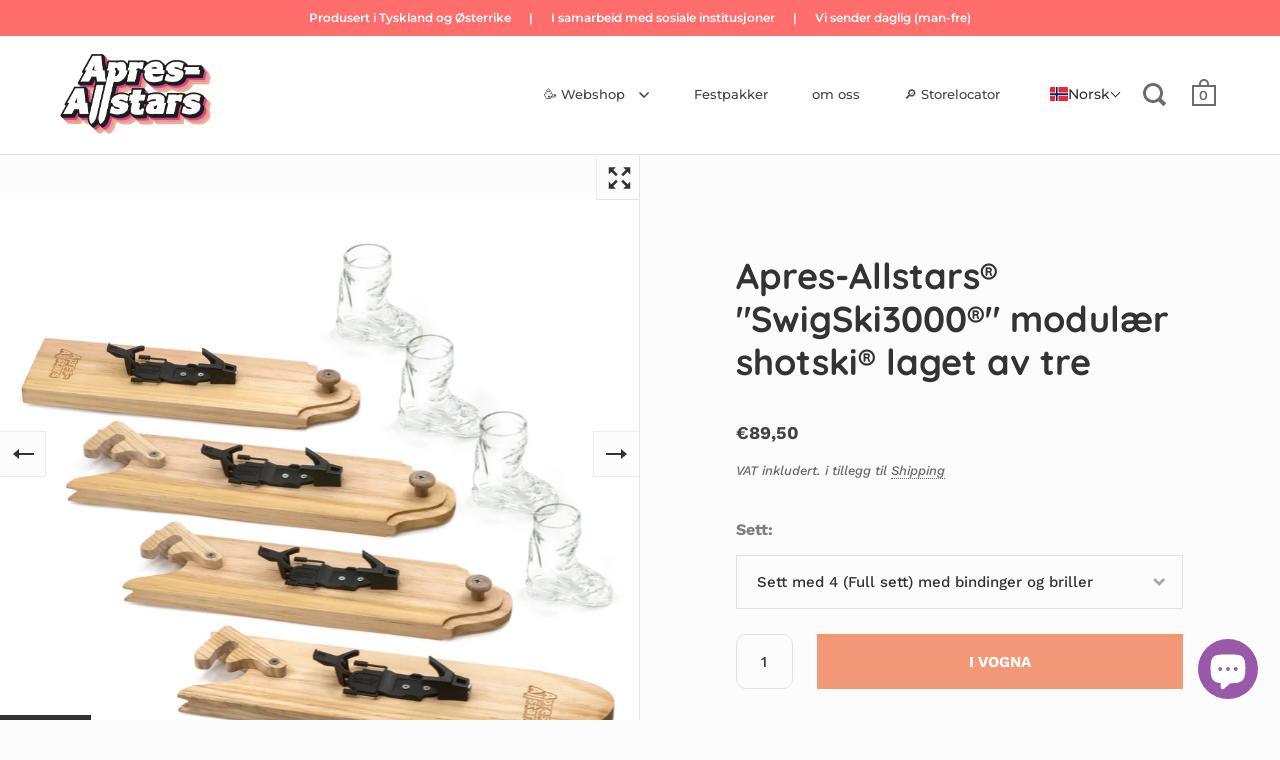

--- FILE ---
content_type: text/html; charset=utf-8
request_url: https://apres-allstars.com/no/products/apres-allstars%C2%AE-swigski3000%C2%AE-modularer-shotski%C2%AE-aus-holz
body_size: 77852
content:
<!doctype html>
<html class="no-js" lang="no">
<head>
<script src="https://upsell-progress-bar.web.app/assets/xhook.min.js"></script>
<script>
  window.Coyaka = window.Coyaka || {};
  window.Coyaka.cart = {"note":null,"attributes":{},"original_total_price":0,"total_price":0,"total_discount":0,"total_weight":0.0,"item_count":0,"items":[],"requires_shipping":false,"currency":"EUR","items_subtotal_price":0,"cart_level_discount_applications":[],"checkout_charge_amount":0};
  window.Coyaka.settings = {"color_background":"#fcfcfc","color_text":"#333333","color_accent":"#9859a8","headings_font":{"error":"json not allowed for this object"},"menus_font":{"error":"json not allowed for this object"},"body_font":{"error":"json not allowed for this object"},"product_animation":"three regular color--light","product_show_secondary":false,"thumb_resize":"fit","show_reviews_badge":false,"favicon":"\/\/apres-allstars.com\/cdn\/shop\/files\/Apres_Allstars_Logo_RGB.png?v=1614355130","cart_action":"overlay","cart_additional_buttons":true,"cart_notes_enable":true,"show_preloader":true,"predictive_search_enabled":true,"predictive_search_show_vendor":false,"predictive_search_show_price":false,"predictive_search_include_articles":true,"predictive_search_include_pages":true,"social_twitter":"","social_facebook":"https:\/\/www.facebook.com\/apresallstars","social_google":"","social_youtube":"","social_vimeo":"","social_pinterest":"https:\/\/www.pinterest.de\/apresallstars\/","social_tumblr":"","social_instagram":"https:\/\/www.instagram.com\/apresallstars\/","social_tiktok":"https:\/\/www.tiktok.com\/@apresallstars","social_linkedin":"","social_reddit":"","social_flickr":"","social_email":"","language_switcher_enabled":true,"language_switcher_position":"top-right","language_switcher_spacing_top":"0","language_switcher_spacing_right":"0","language_switcher_spacing_bottom":"0","language_switcher_spacing_left":"0","language_switcher_flags":true,"language_switcher_label":"language-code","language_switcher_font_size":"16px","language_switcher_font_weight":"normal","language_switcher_border_width":0,"language_switcher_text_color":"#5c5c5c","language_switcher_background_color":"#ffffff","language_switcher_border_color":"#5c5c5c","language_switcher_custom_css":"@mediaskjerm og (maks. bredde: 768px) {\n.translation-lab-dropdown::etter {\n innhold: ingen;\n}\n}","checkout_logo_image":"\/\/apres-allstars.com\/cdn\/shop\/files\/Apres_Allstars_Logo_RGB.png?v=1614355130","checkout_logo_position":"center","checkout_logo_size":"large","checkout_body_background_image":null,"checkout_body_background_color":"#fff","checkout_input_background_color_mode":"white","checkout_sidebar_background_image":null,"checkout_sidebar_background_color":"#fafafa","checkout_heading_font":"Helvetica Neue","checkout_body_font":"Helvetica Neue","checkout_accent_color":"#9859a8","checkout_button_color":"#dc2991","checkout_error_color":"#ff6d6d","site_sharing":true,"preloader":"","product_color":"light","site_breadcrumb":true,"logo_color":"#000000","header_bg":"#ffffff","nav_txt":"#7a8589","nav_roll":"#000000","nav_accent":"#6534ff","footer_bg":"#ffffff","footer_txt":"#252a2b","type_headings":"#1d1d1d","type_additional":"#9d9d9d","form_back":"#ffffff","form_border":"#ffffff","form_label":"#7f7f7f","button_color":"#b89955","button_dark":"#1d1d1d","form_style":"6px","color_primary":"#747474","color_secondary":"#bbb","color_body_bg":"#fff","color_borders":"#e5e5e5","color_body_text":"#333333","color_footer_bg":"#f2f2f2","color_footer_text":"#636363","color_footer_social_link":"#bbbbbb","logo_use_image":false,"logo_max_width":"450","favicon_enable":false,"footer_social_enable":true,"social_twitter_link":"","social_facebook_link":"","footer_newsletter_enable":true,"newsletter_form_action":"","cart_vendor_enable":false,"ajax_cart_enable":true,"twittercard_handle":"@","checkout_use_storefront_logo":false,"customer_layout":"customer_area"};
  window.Coyaka.upsellProgressBar = window.Coyaka.upsellProgressBar || {};
  window.Coyaka.money_format = '€{{amount_with_comma_separator}}';
  window.Coyaka.money_with_currency_format = '€{{amount_with_comma_separator}} EUR';
  window.Coyaka.upsellProgressBar = {"status":true,"renders":[{"component":{"marginTop":"0","marginRight":"0","marginBottom":"20","marginLeft":"0","backgroundColor":"transparent"},"header":{"show":true,"fontSize":"16","color":"","marginBottom":"8"},"bar":{"barColor":"#975aa0","backgroundColor":"#e3e3e3","borderColor":"#e3e3e3","borderWidth":"0","borderRadius":"0","height":"14"},"goalText":{"showText":false,"fontSize":"11","bold":false,"color":"","marginBottom":"0"},"price":{"fontSize":"14","color":"","bold":true,"marginBottom":"0"},"marker":{"width":"3","height":"7","color":"#cecece","radius":"4","decal":"3"},"goals":[{"showImage":true,"imageSize":"70","marginBottom":"0"},{"showImage":true,"imageSize":"70","marginBottom":"0"}],"progressAmount":{"show":false,"color":"","fontSize":"11","bold":false,"marginTop":"2"},"success":{"successMessage":"<strong>🎉 Congratulations!</strong><br>You unlocked {goals}.","hideBarOnSuccess":false}}],"config":{"unit":"price"},"allShippingCountries":["AT","BE","BG","CY","CZ","DE","DK","EE","ES","FI","FR","GR","HR","HU","IE","IT","LT","LU","LV","MT","NL","PL","PT","RO","SE","SI","SK"],"goals":[{"name":"Free delivery","description":"{amount} <strong>left</strong> for {name}","price":8000,"image":"https://upsell-progress-bar.web.app/images/truck.png","countries":{"selectedCountries":["DE","AT"],"type":"SPECIFIC_COUNTRIES"}},{"name":null,"description":"<strong>{amount} left</strong> for {name}","price":4000,"image":null,"variantId":null,"disableAutoAddProduct":false,"countries":{"selectedCountries":[],"type":"ALL_COUNTRIES"}}]};
</script>

 <!-- Google Tag Manager -->
<script>(function(w,d,s,l,i){w[l]=w[l]||[];w[l].push({'gtm.start':
new Date().getTime(),event:'gtm.js'});var f=d.getElementsByTagName(s)[0],
j=d.createElement(s),dl=l!='dataLayer'?'&l='+l:'';j.async=true;j.src=
'https://www.googletagmanager.com/gtm.js?id='+i+dl;f.parentNode.insertBefore(j,f);
})(window,document,'script','dataLayer','GTM-5VFTJBL');</script>
<!-- End Google Tag Manager -->  
       

  <meta charset="utf-8">
  <meta name="viewport" content="width=device-width, initial-scale=1.0, height=device-height, minimum-scale=1.0">
  <meta http-equiv="X-UA-Compatible" content="IE=edge"><link rel="shortcut icon" href="//apres-allstars.com/cdn/shop/files/Apres_Allstars_Logo_RGB_32x32.png?v=1614355130" type="image/png" /><title>Apres-Allstars® &quot;SwigSki3000®&quot; modulær shotski® laget av tre &ndash; Apres Allstars GbR
</title><meta name="description" content="Oppdag helårsskistøvelen som festtilbehør: skistøvler i glass, matchende bindinger, ideell for arrangementer og gaver. Enkel montering og oppheng!"><link rel="canonical" href="https://apres-allstars.com/no/products/apres-allstars%c2%ae-swigski3000%c2%ae-modularer-shotski%c2%ae-aus-holz"><meta property="og:type" content="product">
  <meta property="og:title" content="Apres-Allstars® &quot;SwigSki3000®&quot; modulær shotski® laget av tre">

  
    <meta property="og:image" content="http://apres-allstars.com/cdn/shop/files/AA_Produktbilder_Webshop_Ski_Explained_1024x.jpg?v=1698679519">
    <meta property="og:image:secure_url" content="https://apres-allstars.com/cdn/shop/files/AA_Produktbilder_Webshop_Ski_Explained_1024x.jpg?v=1698679519">
    <meta property="og:image:width" content="1024">
    <meta property="og:image:height" content="1024">
  
    <meta property="og:image" content="http://apres-allstars.com/cdn/shop/products/AA_Produktbilder_Webshop_Ski_1024x.jpg?v=1698679519">
    <meta property="og:image:secure_url" content="https://apres-allstars.com/cdn/shop/products/AA_Produktbilder_Webshop_Ski_1024x.jpg?v=1698679519">
    <meta property="og:image:width" content="1024">
    <meta property="og:image:height" content="1024">
  
    <meta property="og:image" content="http://apres-allstars.com/cdn/shop/files/AA_Kickstarter_SwigSki_Grafiken_Party_1024x.jpg?v=1698679519">
    <meta property="og:image:secure_url" content="https://apres-allstars.com/cdn/shop/files/AA_Kickstarter_SwigSki_Grafiken_Party_1024x.jpg?v=1698679519">
    <meta property="og:image:width" content="1024">
    <meta property="og:image:height" content="1024">
  

  <meta property="product:price:amount" content="29,50">
  <meta property="product:price:currency" content="EUR">
  <meta property="product:availability" content="in stock"><meta property="og:description" content="Oppdag helårsskistøvelen som festtilbehør: skistøvler i glass, matchende bindinger, ideell for arrangementer og gaver. Enkel montering og oppheng!"><meta property="og:url" content="https://apres-allstars.com/no/products/apres-allstars%c2%ae-swigski3000%c2%ae-modularer-shotski%c2%ae-aus-holz">
<meta property="og:site_name" content="Apres Allstars GbR"><meta name="twitter:card" content="summary"><meta name="twitter:title" content="Apres-Allstars® &quot;SwigSki3000®&quot; modulær shotski® laget av tre">
  <meta name="twitter:description" content="Den eneste helårsskien!Våre populære glassskistøvler med matchende bindinger er nå supplert med riktig ski! Det perfekte festtilbehøret til deg eller som gave til bursdager, bryllup og utdrikningslag er nå komplett. Du kan enten bestille kun skien hvis du allerede har bindingene og linsene, eller helt som et sett. Høydepunkter og egenskaper: Det spesielle med Apres-Allstars® &quot;SwigSki3000®&quot; - den modulære shotski® - er at du kan utvide den etter ønske med modulene. Den endeløse drikke- og festmoroa tar aldri slutt! &quot;SwigSki3000®&quot; er laget av furu og tilbyr derfor den perfekte blandingen av trefølelse og utseende og optimal holdbarhet for villere festbruk. Som et spesielt høydepunkt har &quot;SwigSki3000®&quot; en annen kraftig funksjon: øyeskruen som følger med bindingen kan også skrus på sidekanten av skien. Det betyr at du nå kan henge hele skimodulen inkludert bindinger og glass rundt halsen. Så hvis en">
  <meta name="twitter:image" content="https://apres-allstars.com/cdn/shop/files/AA_Produktbilder_Webshop_Ski_Explained_600x600_crop_center.jpg?v=1698679519"><script type="application/ld+json">
  {
    "@context": "http://schema.org",
    "@type": "Product",
    "offers": [{
          "@type": "Offer",
          "name": "Sett med 4 (Full sett) med bindinger og briller",
          "availability":"https://schema.org/InStock",
          "price": 89.5,
          "priceCurrency": "EUR",
          "priceValidUntil": "2026-01-31","sku": "AASK04HO02","url": "/no/products/apres-allstars%C2%AE-swigski3000%C2%AE-modularer-shotski%C2%AE-aus-holz/no/products/apres-allstars%C2%AE-swigski3000%C2%AE-modularer-shotski%C2%AE-aus-holz?variant=44652237062408"
        },{
          "@type": "Offer",
          "name": "Sett med 2 (Extension) med bindinger og glass",
          "availability":"https://schema.org/InStock",
          "price": 49.5,
          "priceCurrency": "EUR",
          "priceValidUntil": "2026-01-31","sku": "AASK02HO02","url": "/no/products/apres-allstars%C2%AE-swigski3000%C2%AE-modularer-shotski%C2%AE-aus-holz/no/products/apres-allstars%C2%AE-swigski3000%C2%AE-modularer-shotski%C2%AE-aus-holz?variant=44652236996872"
        },{
          "@type": "Offer",
          "name": "Sett med 4 (kun ski) dvs. uten betingelser og briller",
          "availability":"https://schema.org/InStock",
          "price": 54.5,
          "priceCurrency": "EUR",
          "priceValidUntil": "2026-01-31","sku": "AASK04HO01","url": "/no/products/apres-allstars%C2%AE-swigski3000%C2%AE-modularer-shotski%C2%AE-aus-holz/no/products/apres-allstars%C2%AE-swigski3000%C2%AE-modularer-shotski%C2%AE-aus-holz?variant=44719015231752"
        },{
          "@type": "Offer",
          "name": "2er Set (Extention only) d.h. ohne Bindungen \u0026 Gläsern",
          "availability":"https://schema.org/InStock",
          "price": 29.5,
          "priceCurrency": "EUR",
          "priceValidUntil": "2026-01-31","sku": "AASK02HO01","url": "/no/products/apres-allstars%C2%AE-swigski3000%C2%AE-modularer-shotski%C2%AE-aus-holz/no/products/apres-allstars%C2%AE-swigski3000%C2%AE-modularer-shotski%C2%AE-aus-holz?variant=45680553459976"
        }],"gtin13": "4260543852023",
      "productId": "4260543852023","brand": {
      "name": "Apres Allstars GbR"
    },
    "name": "Apres-Allstars® \"SwigSki3000®\" modulær shotski® laget av tre",
    "description": "Den eneste helårsskien!Våre populære glassskistøvler med matchende bindinger er nå supplert med riktig ski! Det perfekte festtilbehøret til deg eller som gave til bursdager, bryllup og utdrikningslag er nå komplett.\nDu kan enten bestille kun skien hvis du allerede har bindingene og linsene, eller helt som et sett.\nHøydepunkter og egenskaper:\nDet spesielle med Apres-Allstars® \"SwigSki3000®\" - den modulære shotski® - er at du kan utvide den etter ønske med modulene. Den endeløse drikke- og festmoroa tar aldri slutt!\n\"SwigSki3000®\" er laget av furu og tilbyr derfor den perfekte blandingen av trefølelse og utseende og optimal holdbarhet for villere festbruk.\nSom et spesielt høydepunkt har \"SwigSki3000®\" en annen kraftig funksjon: øyeskruen som følger med bindingen kan også skrus på sidekanten av skien. Det betyr at du nå kan henge hele skimodulen inkludert bindinger og glass rundt halsen. Så hvis en av vennene dine står ved siden av deg på dansegulvet, kan du raskt koble til, ta en drink og klikke deg ut igjen - hvor kult er ikke det?\nSpennende bakgrunnsinformasjon om \"SwigSki3000®\":\n\"SwigSki3000®\" er et fellesskapsprosjekt! Du stemte og vi utviklet oss!\nVi vil ha en sommeren 2023 Crowdfunding-kampanje ovenfor Kickstarter brakt til live. Din tilbakemelding og interesse var så overveldende at vi ble vellykket finansiert og kunne starte produksjonen på under 3 timer. Bare WOW og det er helt klart at \"SwigSki3000®\" er en festhit!\nHer du kan også lese den igjen: Kickstarter SwigSki3000®\n \nStørrelser:\nSkimodul:\nLxBxH: 30x8x1,5 cm\n4cl Glass - 69x36x74mmInnbinding - 110x38x24mm\nLeveringsomfang for komplett sett med bindinger og linser:\n\nSkimoduler inkludert påmontert snaplås\nMatchende transportpose laget av fløyelsstoff\nBindinger inkludert alle skruer for montering (konstruert i Tyskland)\nShotglass laget av ekte glass (Made in Austria)\nSnørebånd med et matchende øye for å henge rundt\n\nPerfekt match med våre andre produkter: \n ",
    "category": "Partyzubehör",
    "url": "/no/products/apres-allstars%C2%AE-swigski3000%C2%AE-modularer-shotski%C2%AE-aus-holz/no/products/apres-allstars%C2%AE-swigski3000%C2%AE-modularer-shotski%C2%AE-aus-holz",
    "sku": "AASK04HO02",
    "image": {
      "@type": "ImageObject",
      "url": "https://apres-allstars.com/cdn/shop/files/AA_Produktbilder_Webshop_Ski_Explained_1024x.jpg?v=1698679519",
      "image": "https://apres-allstars.com/cdn/shop/files/AA_Produktbilder_Webshop_Ski_Explained_1024x.jpg?v=1698679519",
      "name": "Apres-Allstars® \"SwigSki3000®\" modulær shotski® laget av tre",
      "width": "1024",
      "height": "1024"
    }
  }
  </script><script type="application/ld+json">
  {
    "@context": "http://schema.org",
    "@type": "BreadcrumbList",
  "itemListElement": [{
      "@type": "ListItem",
      "position": 1,
      "name": "Hjemmeside",
      "item": "https://apres-allstars.com"
    },{
          "@type": "ListItem",
          "position": 2,
          "name": "Apres-Allstars® \"SwigSki3000®\" modulær shotski® laget av tre",
          "item": "https://apres-allstars.com/no/products/apres-allstars%C2%AE-swigski3000%C2%AE-modularer-shotski%C2%AE-aus-holz"
        }]
  }
  </script><script type="application/ld+json">
  {
    "@context": "http://schema.org",
    "@type" : "Organization",
  "name" : "Apres Allstars GbR",
  "url" : "https://apres-allstars.com",
  "potentialAction": {
    "@type": "SearchAction",
    "target": "/no/search?q={search_term}",
    "query-input": "required name=search_term"
  }
  }
  </script><script>
    2===performance.navigation.type&&location.reload(!0);
  </script>

  <link rel="preload" as="style" href="//apres-allstars.com/cdn/shop/t/3/assets/theme.css?v=89753266094528767651625139565">
  <link rel="preload" as="script" href="//apres-allstars.com/cdn/shop/t/3/assets/theme.min.js?v=55039039586119842601625139566">
  <link rel="preload" as="style" href="//apres-allstars.com/cdn/shop/t/3/assets/custom_css.css?v=111177270656225114491764777912">
  <link rel="preconnect" href="https://cdn.shopify.com">
  <link rel="preconnect" href="https://fonts.shopifycdn.com">
  <link rel="dns-prefetch" href="https://productreviews.shopifycdn.com"><link rel="preload" href="//apres-allstars.com/cdn/fonts/quicksand/quicksand_n7.d375fe11182475f82f7bb6306a0a0e4018995610.woff2" as="font" type="font/woff2" crossorigin><link rel="preload" href="//apres-allstars.com/cdn/fonts/work_sans/worksans_n5.42fc03d7028ac0f31a2ddf10d4a2904a7483a1c4.woff2" as="font" type="font/woff2" crossorigin><link rel="preload" href="//apres-allstars.com/cdn/fonts/montserrat/montserrat_n5.07ef3781d9c78c8b93c98419da7ad4fbeebb6635.woff2" as="font" type="font/woff2" crossorigin><style type="text/css">/* Fonts */

  @font-face {
  font-family: Quicksand;
  font-weight: 700;
  font-style: normal;
  font-display: swap;
  src: url("//apres-allstars.com/cdn/fonts/quicksand/quicksand_n7.d375fe11182475f82f7bb6306a0a0e4018995610.woff2") format("woff2"),
       url("//apres-allstars.com/cdn/fonts/quicksand/quicksand_n7.8ac2ae2fc4b90ef79aaa7aedb927d39f9f9aa3f4.woff") format("woff");
}


  @font-face {
  font-family: "Work Sans";
  font-weight: 500;
  font-style: normal;
  font-display: swap;
  src: url("//apres-allstars.com/cdn/fonts/work_sans/worksans_n5.42fc03d7028ac0f31a2ddf10d4a2904a7483a1c4.woff2") format("woff2"),
       url("//apres-allstars.com/cdn/fonts/work_sans/worksans_n5.1f79bf93aa21696aa0428c88e39fb9f946295341.woff") format("woff");
}

@font-face {
  font-family: "Work Sans";
  font-weight: 700;
  font-style: normal;
  font-display: swap;
  src: url("//apres-allstars.com/cdn/fonts/work_sans/worksans_n7.e2cf5bd8f2c7e9d30c030f9ea8eafc69f5a92f7b.woff2") format("woff2"),
       url("//apres-allstars.com/cdn/fonts/work_sans/worksans_n7.20f1c80359e7f7b4327b81543e1acb5c32cd03cd.woff") format("woff");
}

@font-face {
  font-family: "Work Sans";
  font-weight: 500;
  font-style: italic;
  font-display: swap;
  src: url("//apres-allstars.com/cdn/fonts/work_sans/worksans_i5.0097f7572bdd2a30d202a52c1764d831015aa312.woff2") format("woff2"),
       url("//apres-allstars.com/cdn/fonts/work_sans/worksans_i5.a4fa6fa0f90748be4cee382c79d6624ea9963ef1.woff") format("woff");
}

@font-face {
  font-family: "Work Sans";
  font-weight: 700;
  font-style: italic;
  font-display: swap;
  src: url("//apres-allstars.com/cdn/fonts/work_sans/worksans_i7.7cdba6320b03c03dcaa365743a4e0e729fe97e54.woff2") format("woff2"),
       url("//apres-allstars.com/cdn/fonts/work_sans/worksans_i7.42a9f4016982495f4c0b0fb3dc64cf8f2d0c3eaa.woff") format("woff");
}

@font-face {
  font-family: Montserrat;
  font-weight: 500;
  font-style: normal;
  font-display: swap;
  src: url("//apres-allstars.com/cdn/fonts/montserrat/montserrat_n5.07ef3781d9c78c8b93c98419da7ad4fbeebb6635.woff2") format("woff2"),
       url("//apres-allstars.com/cdn/fonts/montserrat/montserrat_n5.adf9b4bd8b0e4f55a0b203cdd84512667e0d5e4d.woff") format("woff");
}

@font-face {
  font-family: Montserrat;
  font-weight: 600;
  font-style: normal;
  font-display: swap;
  src: url("//apres-allstars.com/cdn/fonts/montserrat/montserrat_n6.1326b3e84230700ef15b3a29fb520639977513e0.woff2") format("woff2"),
       url("//apres-allstars.com/cdn/fonts/montserrat/montserrat_n6.652f051080eb14192330daceed8cd53dfdc5ead9.woff") format("woff");
}

:root {

    /* Color variables */

    --color-text: 51, 51, 51;
    --color-text-foreground: 255, 255, 255;;

    --color-accent: 152, 89, 168;
    --color-accent-foreground: 255, 255, 255;

    --color-background: 252, 252, 252;
    --color-background-second: 237, 237, 237;
    --color-background-third: 229, 229, 229;
    --color-background-fourth: 244, 244, 244;

    --color-body-text: #333333;
    --color-body: #fcfcfc;
    --color-bg: #fcfcfc;

    /* Font variables */

    --font-stack-headings: Quicksand, sans-serif;
    --font-weight-headings: 700;
    --font-style-headings: normal;

    --font-stack-body: "Work Sans", sans-serif;
    --font-weight-body: 500;--font-weight-body-bold: 700;--font-style-body: normal;

    --font-stack-menu: Montserrat, sans-serif;
    --font-weight-menu: 500;--font-weight-menu-bold: 600;--font-style-menu: normal;

  }

  select {
    background-image: url("data:image/svg+xml,%3Csvg version='1.1' xmlns='http://www.w3.org/2000/svg' xmlns:xlink='http://www.w3.org/1999/xlink' x='0px' y='0px' viewBox='0 0 12 8' style='enable-background:new 0 0 12 8; width: 12px; height: 8px;' xml:space='preserve'%3E%3Cpolyline fill='rgba(51, 51, 51, .42)' points='0,2 2,0 6,4 10,0 12,2 6,8 0,2 '%3E%3C/polyline%3E%3C/svg%3E");;
  }

</style><link rel="stylesheet" href="//apres-allstars.com/cdn/shop/t/3/assets/theme.css?v=89753266094528767651625139565">
  <link rel="stylesheet" href="//apres-allstars.com/cdn/shop/t/3/assets/custom_css.css?v=111177270656225114491764777912">
  
  <script>window.performance && window.performance.mark && window.performance.mark('shopify.content_for_header.start');</script><meta name="google-site-verification" content="POYy8bCUTNFHI49LSmw5_Ri-ptm3ii7JHf3EGuEZNg8">
<meta id="shopify-digital-wallet" name="shopify-digital-wallet" content="/51065520280/digital_wallets/dialog">
<meta name="shopify-checkout-api-token" content="0e586a93a59decc5d2e82d4d44751362">
<meta id="in-context-paypal-metadata" data-shop-id="51065520280" data-venmo-supported="false" data-environment="production" data-locale="en_US" data-paypal-v4="true" data-currency="EUR">
<link rel="alternate" hreflang="x-default" href="https://apres-allstars.com/products/apres-allstars%C2%AE-swigski3000%C2%AE-modularer-shotski%C2%AE-aus-holz">
<link rel="alternate" hreflang="de" href="https://apres-allstars.com/products/apres-allstars%C2%AE-swigski3000%C2%AE-modularer-shotski%C2%AE-aus-holz">
<link rel="alternate" hreflang="no" href="https://apres-allstars.com/no/products/apres-allstars%C2%AE-swigski3000%C2%AE-modularer-shotski%C2%AE-aus-holz">
<link rel="alternate" hreflang="it" href="https://apres-allstars.com/it/products/apres-allstars%C2%AE-swigski3000%C2%AE-modularer-shotski%C2%AE-aus-holz">
<link rel="alternate" hreflang="nl" href="https://apres-allstars.com/nl/products/apres-allstars%C2%AE-swigski3000%C2%AE-modularer-shotski%C2%AE-aus-holz">
<link rel="alternate" hreflang="fr" href="https://apres-allstars.com/fr/products/apres-allstars%C2%AE-swigski3000%C2%AE-modularer-shotski%C2%AE-aus-holz">
<link rel="alternate" hreflang="en" href="https://apres-allstars.com/en/products/apres-allstars%C2%AE-swigski3000%C2%AE-modularer-shotski%C2%AE-aus-holz">
<link rel="alternate" hreflang="de-AT" href="https://apres-allstars.com/de-at/products/apres-allstars%C2%AE-swigski3000%C2%AE-modularer-shotski%C2%AE-aus-holz">
<link rel="alternate" hreflang="en-AT" href="https://apres-allstars.com/en-at/products/apres-allstars%C2%AE-swigski3000%C2%AE-modularer-shotski%C2%AE-aus-holz">
<link rel="alternate" hreflang="no-NO" href="https://apres-allstars.com/no-no/products/apres-allstars%C2%AE-swigski3000%C2%AE-modularer-shotski%C2%AE-aus-holz">
<link rel="alternate" hreflang="de-NO" href="https://apres-allstars.com/de-no/products/apres-allstars%C2%AE-swigski3000%C2%AE-modularer-shotski%C2%AE-aus-holz">
<link rel="alternate" hreflang="en-NO" href="https://apres-allstars.com/en-no/products/apres-allstars%C2%AE-swigski3000%C2%AE-modularer-shotski%C2%AE-aus-holz">
<link rel="alternate" hreflang="de-CH" href="https://apres-allstars.com/de-ch/products/apres-allstars%C2%AE-swigski3000%C2%AE-modularer-shotski%C2%AE-aus-holz">
<link rel="alternate" hreflang="it-CH" href="https://apres-allstars.com/it-ch/products/apres-allstars%C2%AE-swigski3000%C2%AE-modularer-shotski%C2%AE-aus-holz">
<link rel="alternate" hreflang="fr-CH" href="https://apres-allstars.com/fr-ch/products/apres-allstars%C2%AE-swigski3000%C2%AE-modularer-shotski%C2%AE-aus-holz">
<link rel="alternate" hreflang="en-CH" href="https://apres-allstars.com/en-ch/products/apres-allstars%C2%AE-swigski3000%C2%AE-modularer-shotski%C2%AE-aus-holz">
<link rel="alternate" hreflang="de-SE" href="https://apres-allstars.com/de-se/products/apres-allstars%C2%AE-swigski3000%C2%AE-modularer-shotski%C2%AE-aus-holz">
<link rel="alternate" hreflang="en-SE" href="https://apres-allstars.com/en-se/products/apres-allstars%C2%AE-swigski3000%C2%AE-modularer-shotski%C2%AE-aus-holz">
<link rel="alternate" hreflang="de-DK" href="https://apres-allstars.com/de-dk/products/apres-allstars%C2%AE-swigski3000%C2%AE-modularer-shotski%C2%AE-aus-holz">
<link rel="alternate" hreflang="en-DK" href="https://apres-allstars.com/en-dk/products/apres-allstars%C2%AE-swigski3000%C2%AE-modularer-shotski%C2%AE-aus-holz">
<link rel="alternate" type="application/json+oembed" href="https://apres-allstars.com/no/products/apres-allstars%c2%ae-swigski3000%c2%ae-modularer-shotski%c2%ae-aus-holz.oembed">
<script async="async" src="/checkouts/internal/preloads.js?locale=no-DE"></script>
<link rel="preconnect" href="https://shop.app" crossorigin="anonymous">
<script async="async" src="https://shop.app/checkouts/internal/preloads.js?locale=no-DE&shop_id=51065520280" crossorigin="anonymous"></script>
<script id="apple-pay-shop-capabilities" type="application/json">{"shopId":51065520280,"countryCode":"DE","currencyCode":"EUR","merchantCapabilities":["supports3DS"],"merchantId":"gid:\/\/shopify\/Shop\/51065520280","merchantName":"Apres Allstars GbR","requiredBillingContactFields":["postalAddress","email"],"requiredShippingContactFields":["postalAddress","email"],"shippingType":"shipping","supportedNetworks":["visa","maestro","masterCard","amex"],"total":{"type":"pending","label":"Apres Allstars GbR","amount":"1.00"},"shopifyPaymentsEnabled":true,"supportsSubscriptions":true}</script>
<script id="shopify-features" type="application/json">{"accessToken":"0e586a93a59decc5d2e82d4d44751362","betas":["rich-media-storefront-analytics"],"domain":"apres-allstars.com","predictiveSearch":true,"shopId":51065520280,"locale":"de"}</script>
<script>var Shopify = Shopify || {};
Shopify.shop = "apres-allstars.myshopify.com";
Shopify.locale = "no";
Shopify.currency = {"active":"EUR","rate":"1.0"};
Shopify.country = "DE";
Shopify.theme = {"name":"Split","id":124159951000,"schema_name":"Split","schema_version":"2.8.3","theme_store_id":842,"role":"main"};
Shopify.theme.handle = "null";
Shopify.theme.style = {"id":null,"handle":null};
Shopify.cdnHost = "apres-allstars.com/cdn";
Shopify.routes = Shopify.routes || {};
Shopify.routes.root = "/no/";</script>
<script type="module">!function(o){(o.Shopify=o.Shopify||{}).modules=!0}(window);</script>
<script>!function(o){function n(){var o=[];function n(){o.push(Array.prototype.slice.apply(arguments))}return n.q=o,n}var t=o.Shopify=o.Shopify||{};t.loadFeatures=n(),t.autoloadFeatures=n()}(window);</script>
<script>
  window.ShopifyPay = window.ShopifyPay || {};
  window.ShopifyPay.apiHost = "shop.app\/pay";
  window.ShopifyPay.redirectState = null;
</script>
<script id="shop-js-analytics" type="application/json">{"pageType":"product"}</script>
<script defer="defer" async type="module" src="//apres-allstars.com/cdn/shopifycloud/shop-js/modules/v2/client.init-shop-cart-sync_BdyHc3Nr.en.esm.js"></script>
<script defer="defer" async type="module" src="//apres-allstars.com/cdn/shopifycloud/shop-js/modules/v2/chunk.common_Daul8nwZ.esm.js"></script>
<script type="module">
  await import("//apres-allstars.com/cdn/shopifycloud/shop-js/modules/v2/client.init-shop-cart-sync_BdyHc3Nr.en.esm.js");
await import("//apres-allstars.com/cdn/shopifycloud/shop-js/modules/v2/chunk.common_Daul8nwZ.esm.js");

  window.Shopify.SignInWithShop?.initShopCartSync?.({"fedCMEnabled":true,"windoidEnabled":true});

</script>
<script>
  window.Shopify = window.Shopify || {};
  if (!window.Shopify.featureAssets) window.Shopify.featureAssets = {};
  window.Shopify.featureAssets['shop-js'] = {"shop-cart-sync":["modules/v2/client.shop-cart-sync_QYOiDySF.en.esm.js","modules/v2/chunk.common_Daul8nwZ.esm.js"],"init-fed-cm":["modules/v2/client.init-fed-cm_DchLp9rc.en.esm.js","modules/v2/chunk.common_Daul8nwZ.esm.js"],"shop-button":["modules/v2/client.shop-button_OV7bAJc5.en.esm.js","modules/v2/chunk.common_Daul8nwZ.esm.js"],"init-windoid":["modules/v2/client.init-windoid_DwxFKQ8e.en.esm.js","modules/v2/chunk.common_Daul8nwZ.esm.js"],"shop-cash-offers":["modules/v2/client.shop-cash-offers_DWtL6Bq3.en.esm.js","modules/v2/chunk.common_Daul8nwZ.esm.js","modules/v2/chunk.modal_CQq8HTM6.esm.js"],"shop-toast-manager":["modules/v2/client.shop-toast-manager_CX9r1SjA.en.esm.js","modules/v2/chunk.common_Daul8nwZ.esm.js"],"init-shop-email-lookup-coordinator":["modules/v2/client.init-shop-email-lookup-coordinator_UhKnw74l.en.esm.js","modules/v2/chunk.common_Daul8nwZ.esm.js"],"pay-button":["modules/v2/client.pay-button_DzxNnLDY.en.esm.js","modules/v2/chunk.common_Daul8nwZ.esm.js"],"avatar":["modules/v2/client.avatar_BTnouDA3.en.esm.js"],"init-shop-cart-sync":["modules/v2/client.init-shop-cart-sync_BdyHc3Nr.en.esm.js","modules/v2/chunk.common_Daul8nwZ.esm.js"],"shop-login-button":["modules/v2/client.shop-login-button_D8B466_1.en.esm.js","modules/v2/chunk.common_Daul8nwZ.esm.js","modules/v2/chunk.modal_CQq8HTM6.esm.js"],"init-customer-accounts-sign-up":["modules/v2/client.init-customer-accounts-sign-up_C8fpPm4i.en.esm.js","modules/v2/client.shop-login-button_D8B466_1.en.esm.js","modules/v2/chunk.common_Daul8nwZ.esm.js","modules/v2/chunk.modal_CQq8HTM6.esm.js"],"init-shop-for-new-customer-accounts":["modules/v2/client.init-shop-for-new-customer-accounts_CVTO0Ztu.en.esm.js","modules/v2/client.shop-login-button_D8B466_1.en.esm.js","modules/v2/chunk.common_Daul8nwZ.esm.js","modules/v2/chunk.modal_CQq8HTM6.esm.js"],"init-customer-accounts":["modules/v2/client.init-customer-accounts_dRgKMfrE.en.esm.js","modules/v2/client.shop-login-button_D8B466_1.en.esm.js","modules/v2/chunk.common_Daul8nwZ.esm.js","modules/v2/chunk.modal_CQq8HTM6.esm.js"],"shop-follow-button":["modules/v2/client.shop-follow-button_CkZpjEct.en.esm.js","modules/v2/chunk.common_Daul8nwZ.esm.js","modules/v2/chunk.modal_CQq8HTM6.esm.js"],"lead-capture":["modules/v2/client.lead-capture_BntHBhfp.en.esm.js","modules/v2/chunk.common_Daul8nwZ.esm.js","modules/v2/chunk.modal_CQq8HTM6.esm.js"],"checkout-modal":["modules/v2/client.checkout-modal_CfxcYbTm.en.esm.js","modules/v2/chunk.common_Daul8nwZ.esm.js","modules/v2/chunk.modal_CQq8HTM6.esm.js"],"shop-login":["modules/v2/client.shop-login_Da4GZ2H6.en.esm.js","modules/v2/chunk.common_Daul8nwZ.esm.js","modules/v2/chunk.modal_CQq8HTM6.esm.js"],"payment-terms":["modules/v2/client.payment-terms_MV4M3zvL.en.esm.js","modules/v2/chunk.common_Daul8nwZ.esm.js","modules/v2/chunk.modal_CQq8HTM6.esm.js"]};
</script>
<script>(function() {
  var isLoaded = false;
  function asyncLoad() {
    if (isLoaded) return;
    isLoaded = true;
    var urls = ["https:\/\/d23dclunsivw3h.cloudfront.net\/redirect-app.js?shop=apres-allstars.myshopify.com","https:\/\/ecommplugins-scripts.trustpilot.com\/v2.1\/js\/header.min.js?settings=eyJrZXkiOiJ4YkpJQlhkZ2luMVFOSFpXIiwicyI6Im5vbmUifQ==\u0026v=2.5\u0026shop=apres-allstars.myshopify.com","https:\/\/ecommplugins-trustboxsettings.trustpilot.com\/apres-allstars.myshopify.com.js?settings=1683692892148\u0026shop=apres-allstars.myshopify.com","https:\/\/api.fastbundle.co\/scripts\/src.js?shop=apres-allstars.myshopify.com","https:\/\/api.fastbundle.co\/scripts\/script_tag.js?shop=apres-allstars.myshopify.com","\/\/cdn.shopify.com\/proxy\/8fd3a5e5e97d0c88f724193a496ad95742066328a9cab4ebd2583879d9270bf3\/api.goaffpro.com\/loader.js?shop=apres-allstars.myshopify.com\u0026sp-cache-control=cHVibGljLCBtYXgtYWdlPTkwMA"];
    for (var i = 0; i < urls.length; i++) {
      var s = document.createElement('script');
      s.type = 'text/javascript';
      s.async = true;
      s.src = urls[i];
      var x = document.getElementsByTagName('script')[0];
      x.parentNode.insertBefore(s, x);
    }
  };
  if(window.attachEvent) {
    window.attachEvent('onload', asyncLoad);
  } else {
    window.addEventListener('load', asyncLoad, false);
  }
})();</script>
<script id="__st">var __st={"a":51065520280,"offset":3600,"reqid":"2f8a2631-cbf9-4791-8333-1460f78ecb90-1769020201","pageurl":"apres-allstars.com\/no\/products\/apres-allstars%C2%AE-swigski3000%C2%AE-modularer-shotski%C2%AE-aus-holz","u":"0f9dc7a15e93","p":"product","rtyp":"product","rid":8307871351048};</script>
<script>window.ShopifyPaypalV4VisibilityTracking = true;</script>
<script id="captcha-bootstrap">!function(){'use strict';const t='contact',e='account',n='new_comment',o=[[t,t],['blogs',n],['comments',n],[t,'customer']],c=[[e,'customer_login'],[e,'guest_login'],[e,'recover_customer_password'],[e,'create_customer']],r=t=>t.map((([t,e])=>`form[action*='/${t}']:not([data-nocaptcha='true']) input[name='form_type'][value='${e}']`)).join(','),a=t=>()=>t?[...document.querySelectorAll(t)].map((t=>t.form)):[];function s(){const t=[...o],e=r(t);return a(e)}const i='password',u='form_key',d=['recaptcha-v3-token','g-recaptcha-response','h-captcha-response',i],f=()=>{try{return window.sessionStorage}catch{return}},m='__shopify_v',_=t=>t.elements[u];function p(t,e,n=!1){try{const o=window.sessionStorage,c=JSON.parse(o.getItem(e)),{data:r}=function(t){const{data:e,action:n}=t;return t[m]||n?{data:e,action:n}:{data:t,action:n}}(c);for(const[e,n]of Object.entries(r))t.elements[e]&&(t.elements[e].value=n);n&&o.removeItem(e)}catch(o){console.error('form repopulation failed',{error:o})}}const l='form_type',E='cptcha';function T(t){t.dataset[E]=!0}const w=window,h=w.document,L='Shopify',v='ce_forms',y='captcha';let A=!1;((t,e)=>{const n=(g='f06e6c50-85a8-45c8-87d0-21a2b65856fe',I='https://cdn.shopify.com/shopifycloud/storefront-forms-hcaptcha/ce_storefront_forms_captcha_hcaptcha.v1.5.2.iife.js',D={infoText:'Durch hCaptcha geschützt',privacyText:'Datenschutz',termsText:'Allgemeine Geschäftsbedingungen'},(t,e,n)=>{const o=w[L][v],c=o.bindForm;if(c)return c(t,g,e,D).then(n);var r;o.q.push([[t,g,e,D],n]),r=I,A||(h.body.append(Object.assign(h.createElement('script'),{id:'captcha-provider',async:!0,src:r})),A=!0)});var g,I,D;w[L]=w[L]||{},w[L][v]=w[L][v]||{},w[L][v].q=[],w[L][y]=w[L][y]||{},w[L][y].protect=function(t,e){n(t,void 0,e),T(t)},Object.freeze(w[L][y]),function(t,e,n,w,h,L){const[v,y,A,g]=function(t,e,n){const i=e?o:[],u=t?c:[],d=[...i,...u],f=r(d),m=r(i),_=r(d.filter((([t,e])=>n.includes(e))));return[a(f),a(m),a(_),s()]}(w,h,L),I=t=>{const e=t.target;return e instanceof HTMLFormElement?e:e&&e.form},D=t=>v().includes(t);t.addEventListener('submit',(t=>{const e=I(t);if(!e)return;const n=D(e)&&!e.dataset.hcaptchaBound&&!e.dataset.recaptchaBound,o=_(e),c=g().includes(e)&&(!o||!o.value);(n||c)&&t.preventDefault(),c&&!n&&(function(t){try{if(!f())return;!function(t){const e=f();if(!e)return;const n=_(t);if(!n)return;const o=n.value;o&&e.removeItem(o)}(t);const e=Array.from(Array(32),(()=>Math.random().toString(36)[2])).join('');!function(t,e){_(t)||t.append(Object.assign(document.createElement('input'),{type:'hidden',name:u})),t.elements[u].value=e}(t,e),function(t,e){const n=f();if(!n)return;const o=[...t.querySelectorAll(`input[type='${i}']`)].map((({name:t})=>t)),c=[...d,...o],r={};for(const[a,s]of new FormData(t).entries())c.includes(a)||(r[a]=s);n.setItem(e,JSON.stringify({[m]:1,action:t.action,data:r}))}(t,e)}catch(e){console.error('failed to persist form',e)}}(e),e.submit())}));const S=(t,e)=>{t&&!t.dataset[E]&&(n(t,e.some((e=>e===t))),T(t))};for(const o of['focusin','change'])t.addEventListener(o,(t=>{const e=I(t);D(e)&&S(e,y())}));const B=e.get('form_key'),M=e.get(l),P=B&&M;t.addEventListener('DOMContentLoaded',(()=>{const t=y();if(P)for(const e of t)e.elements[l].value===M&&p(e,B);[...new Set([...A(),...v().filter((t=>'true'===t.dataset.shopifyCaptcha))])].forEach((e=>S(e,t)))}))}(h,new URLSearchParams(w.location.search),n,t,e,['guest_login'])})(!0,!0)}();</script>
<script integrity="sha256-4kQ18oKyAcykRKYeNunJcIwy7WH5gtpwJnB7kiuLZ1E=" data-source-attribution="shopify.loadfeatures" defer="defer" src="//apres-allstars.com/cdn/shopifycloud/storefront/assets/storefront/load_feature-a0a9edcb.js" crossorigin="anonymous"></script>
<script crossorigin="anonymous" defer="defer" src="//apres-allstars.com/cdn/shopifycloud/storefront/assets/shopify_pay/storefront-65b4c6d7.js?v=20250812"></script>
<script data-source-attribution="shopify.dynamic_checkout.dynamic.init">var Shopify=Shopify||{};Shopify.PaymentButton=Shopify.PaymentButton||{isStorefrontPortableWallets:!0,init:function(){window.Shopify.PaymentButton.init=function(){};var t=document.createElement("script");t.src="https://apres-allstars.com/cdn/shopifycloud/portable-wallets/latest/portable-wallets.de.js",t.type="module",document.head.appendChild(t)}};
</script>
<script data-source-attribution="shopify.dynamic_checkout.buyer_consent">
  function portableWalletsHideBuyerConsent(e){var t=document.getElementById("shopify-buyer-consent"),n=document.getElementById("shopify-subscription-policy-button");t&&n&&(t.classList.add("hidden"),t.setAttribute("aria-hidden","true"),n.removeEventListener("click",e))}function portableWalletsShowBuyerConsent(e){var t=document.getElementById("shopify-buyer-consent"),n=document.getElementById("shopify-subscription-policy-button");t&&n&&(t.classList.remove("hidden"),t.removeAttribute("aria-hidden"),n.addEventListener("click",e))}window.Shopify?.PaymentButton&&(window.Shopify.PaymentButton.hideBuyerConsent=portableWalletsHideBuyerConsent,window.Shopify.PaymentButton.showBuyerConsent=portableWalletsShowBuyerConsent);
</script>
<script data-source-attribution="shopify.dynamic_checkout.cart.bootstrap">document.addEventListener("DOMContentLoaded",(function(){function t(){return document.querySelector("shopify-accelerated-checkout-cart, shopify-accelerated-checkout")}if(t())Shopify.PaymentButton.init();else{new MutationObserver((function(e,n){t()&&(Shopify.PaymentButton.init(),n.disconnect())})).observe(document.body,{childList:!0,subtree:!0})}}));
</script>
<script id='scb4127' type='text/javascript' async='' src='https://apres-allstars.com/cdn/shopifycloud/privacy-banner/storefront-banner.js'></script><link id="shopify-accelerated-checkout-styles" rel="stylesheet" media="screen" href="https://apres-allstars.com/cdn/shopifycloud/portable-wallets/latest/accelerated-checkout-backwards-compat.css" crossorigin="anonymous">
<style id="shopify-accelerated-checkout-cart">
        #shopify-buyer-consent {
  margin-top: 1em;
  display: inline-block;
  width: 100%;
}

#shopify-buyer-consent.hidden {
  display: none;
}

#shopify-subscription-policy-button {
  background: none;
  border: none;
  padding: 0;
  text-decoration: underline;
  font-size: inherit;
  cursor: pointer;
}

#shopify-subscription-policy-button::before {
  box-shadow: none;
}

      </style>

<script>window.performance && window.performance.mark && window.performance.mark('shopify.content_for_header.end');</script>
<noscript>
    <link rel="stylesheet" href="//apres-allstars.com/cdn/shop/t/3/assets/theme.no-js.css?v=7295326775485131391625139566">
  </noscript>
    
 <link href="//apres-allstars.com/cdn/shop/t/3/assets/customized-styles.css?v=4208" rel="stylesheet" type="text/css" media="all" />  






<script type="text/javascript">
window.dataLayer = window.dataLayer || [];

window.appStart = function(){
  window.productPageHandle = function(){

    var productName = "Apres-Allstars® SwigSki3000® modulær shotski® laget av tre";
    var productId = "8307871351048";
    var productPrice = "29,50";
    var productBrand = "Apres Allstars GbR";
    var productCollection = "originale gaver";
    var productType = "Partyzubehör";
    var productSku = "AASK04HO02";
    var productVariantId = "44652237062408";
    var productVariantTitle = "Sett med 4 (Full sett) med bindinger og briller";

    window.dataLayer.push({
      event: "analyzify_productDetail",
      productId: productId,
      productName: productName,
      productPrice: productPrice,
      productBrand: productBrand,
      productCategory: productCollection,
      productType: productType,
      productSku: productSku,
      productVariantId: productVariantId,
      productVariantTitle: productVariantTitle,
      currency: "EUR",
    });
  };

  window.allPageHandle = function(){
    window.dataLayer.push({
      event: "ga4kit_info",
      contentGroup: "product",
      
        userType: "visitor",
      
    });
  };
  allPageHandle();
      
  
    productPageHandle();
  

}
appStart();
</script>  
<!-- BEGIN app block: shopify://apps/t-lab-ai-language-translate/blocks/custom_translations/b5b83690-efd4-434d-8c6a-a5cef4019faf --><!-- BEGIN app snippet: custom_translation_scripts --><script>
(()=>{var o=/\([0-9]+?\)$/,M=/\r?\n|\r|\t|\xa0|\u200B|\u200E|&nbsp;| /g,v=/<\/?[a-z][\s\S]*>/i,t=/^(https?:\/\/|\/\/)[^\s/$.?#].[^\s]*$/i,k=/\{\{\s*([a-zA-Z_]\w*)\s*\}\}/g,p=/\{\{\s*([a-zA-Z_]\w*)\s*\}\}/,r=/^(https:)?\/\/cdn\.shopify\.com\/(.+)\.(png|jpe?g|gif|webp|svgz?|bmp|tiff?|ico|avif)/i,e=/^(https:)?\/\/cdn\.shopify\.com/i,a=/\b(?:https?|ftp)?:?\/\/?[^\s\/]+\/[^\s]+\.(?:png|jpe?g|gif|webp|svgz?|bmp|tiff?|ico|avif)\b/i,I=/url\(['"]?(.*?)['"]?\)/,m="__label:",i=document.createElement("textarea"),u={t:["src","data-src","data-source","data-href","data-zoom","data-master","data-bg","base-src"],i:["srcset","data-srcset"],o:["href","data-href"],u:["href","data-href","data-src","data-zoom"]},g=new Set(["img","picture","button","p","a","input"]),h=16.67,s=function(n){return n.nodeType===Node.ELEMENT_NODE},c=function(n){return n.nodeType===Node.TEXT_NODE};function w(n){return r.test(n.trim())||a.test(n.trim())}function b(n){return(n=>(n=n.trim(),t.test(n)))(n)||e.test(n.trim())}var l=function(n){return!n||0===n.trim().length};function j(n){return i.innerHTML=n,i.value}function T(n){return A(j(n))}function A(n){return n.trim().replace(o,"").replace(M,"").trim()}var _=1e3;function D(n){n=n.trim().replace(M,"").replace(/&amp;/g,"&").replace(/&gt;/g,">").replace(/&lt;/g,"<").trim();return n.length>_?N(n):n}function E(n){return n.trim().toLowerCase().replace(/^https:/i,"")}function N(n){for(var t=5381,r=0;r<n.length;r++)t=(t<<5)+t^n.charCodeAt(r);return(t>>>0).toString(36)}function f(n){for(var t=document.createElement("template"),r=(t.innerHTML=n,["SCRIPT","IFRAME","OBJECT","EMBED","LINK","META"]),e=/^(on\w+|srcdoc|style)$/i,a=document.createTreeWalker(t.content,NodeFilter.SHOW_ELEMENT),i=a.nextNode();i;i=a.nextNode()){var o=i;if(r.includes(o.nodeName))o.remove();else for(var u=o.attributes.length-1;0<=u;--u)e.test(o.attributes[u].name)&&o.removeAttribute(o.attributes[u].name)}return t.innerHTML}function d(n,t,r){void 0===r&&(r=20);for(var e=n,a=0;e&&e.parentElement&&a<r;){for(var i=e.parentElement,o=0,u=t;o<u.length;o++)for(var s=u[o],c=0,l=s.l;c<l.length;c++){var f=l[c];switch(f.type){case"class":for(var d=0,v=i.classList;d<v.length;d++){var p=v[d];if(f.value.test(p))return s.label}break;case"id":if(i.id&&f.value.test(i.id))return s.label;break;case"attribute":if(i.hasAttribute(f.name)){if(!f.value)return s.label;var m=i.getAttribute(f.name);if(m&&f.value.test(m))return s.label}}}e=i,a++}return"unknown"}function y(n,t){var r,e,a;"function"==typeof window.fetch&&"AbortController"in window?(r=new AbortController,e=setTimeout(function(){return r.abort()},3e3),fetch(n,{credentials:"same-origin",signal:r.signal}).then(function(n){return clearTimeout(e),n.ok?n.json():Promise.reject(n)}).then(t).catch(console.error)):((a=new XMLHttpRequest).onreadystatechange=function(){4===a.readyState&&200===a.status&&t(JSON.parse(a.responseText))},a.open("GET",n,!0),a.timeout=3e3,a.send())}function O(){var l=/([^\s]+)\.(png|jpe?g|gif|webp|svgz?|bmp|tiff?|ico|avif)$/i,f=/_(\{width\}x*|\{width\}x\{height\}|\d{3,4}x\d{3,4}|\d{3,4}x|x\d{3,4}|pinco|icon|thumb|small|compact|medium|large|grande|original|master)(_crop_\w+)*(@[2-3]x)*(.progressive)*$/i,d=/^(https?|ftp|file):\/\//i;function r(n){var t,r="".concat(n.path).concat(n.v).concat(null!=(r=n.size)?r:"",".").concat(n.p);return n.m&&(r="".concat(n.path).concat(n.m,"/").concat(n.v).concat(null!=(t=n.size)?t:"",".").concat(n.p)),n.host&&(r="".concat(null!=(t=n.protocol)?t:"","//").concat(n.host).concat(r)),n.g&&(r+=n.g),r}return{h:function(n){var t=!0,r=(d.test(n)||n.startsWith("//")||(t=!1,n="https://example.com"+n),t);n.startsWith("//")&&(r=!1,n="https:"+n);try{new URL(n)}catch(n){return null}var e,a,i,o,u,s,n=new URL(n),c=n.pathname.split("/").filter(function(n){return n});return c.length<1||(a=c.pop(),e=null!=(e=c.pop())?e:null,null===(a=a.match(l)))?null:(s=a[1],a=a[2],i=s.match(f),o=s,(u=null)!==i&&(o=s.substring(0,i.index),u=i[0]),s=0<c.length?"/"+c.join("/")+"/":"/",{protocol:r?n.protocol:null,host:t?n.host:null,path:s,g:n.search,m:e,v:o,size:u,p:a,version:n.searchParams.get("v"),width:n.searchParams.get("width")})},T:r,S:function(n){return(n.m?"/".concat(n.m,"/"):"/").concat(n.v,".").concat(n.p)},M:function(n){return(n.m?"/".concat(n.m,"/"):"/").concat(n.v,".").concat(n.p,"?v=").concat(n.version||"0")},k:function(n,t){return r({protocol:t.protocol,host:t.host,path:t.path,g:t.g,m:t.m,v:t.v,size:n.size,p:t.p,version:t.version,width:t.width})}}}var x,S,C={},H={};function q(p,n){var m=new Map,g=new Map,i=new Map,r=new Map,e=new Map,a=new Map,o=new Map,u=function(n){return n.toLowerCase().replace(/[\s\W_]+/g,"")},s=new Set(n.A.map(u)),c=0,l=!1,f=!1,d=O();function v(n,t,r){s.has(u(n))||n&&t&&(r.set(n,t),l=!0)}function t(n,t){if(n&&n.trim()&&0!==m.size){var r=A(n),e=H[r];if(e&&(p.log("dictionary",'Overlapping text: "'.concat(n,'" related to html: "').concat(e,'"')),t)&&(n=>{if(n)for(var t=h(n.outerHTML),r=t._,e=(t.I||(r=0),n.parentElement),a=0;e&&a<5;){var i=h(e.outerHTML),o=i.I,i=i._;if(o){if(p.log("dictionary","Ancestor depth ".concat(a,": overlap score=").concat(i.toFixed(3),", base=").concat(r.toFixed(3))),r<i)return 1;if(i<r&&0<r)return}e=e.parentElement,a++}})(t))p.log("dictionary",'Skipping text translation for "'.concat(n,'" because an ancestor HTML translation exists'));else{e=m.get(r);if(e)return e;var a=n;if(a&&a.trim()&&0!==g.size){for(var i,o,u,s=g.entries(),c=s.next();!c.done;){var l=c.value[0],f=c.value[1],d=a.trim().match(l);if(d&&1<d.length){i=l,o=f,u=d;break}c=s.next()}if(i&&o&&u){var v=u.slice(1),t=o.match(k);if(t&&t.length===v.length)return t.reduce(function(n,t,r){return n.replace(t,v[r])},o)}}}}return null}function h(n){var r,e,a;return!n||!n.trim()||0===i.size?{I:null,_:0}:(r=D(n),a=0,(e=null)!=(n=i.get(r))?{I:n,_:1}:(i.forEach(function(n,t){-1!==t.indexOf(r)&&(t=r.length/t.length,a<t)&&(a=t,e=n)}),{I:e,_:a}))}function w(n){return n&&n.trim()&&0!==i.size&&(n=D(n),null!=(n=i.get(n)))?n:null}function b(n){if(n&&n.trim()&&0!==r.size){var t=E(n),t=r.get(t);if(t)return t;t=d.h(n);if(t){n=d.M(t).toLowerCase(),n=r.get(n);if(n)return n;n=d.S(t).toLowerCase(),t=r.get(n);if(t)return t}}return null}function T(n){return!n||!n.trim()||0===e.size||void 0===(n=e.get(A(n)))?null:n}function y(n){return!n||!n.trim()||0===a.size||void 0===(n=a.get(E(n)))?null:n}function x(n){var t;return!n||!n.trim()||0===o.size?null:null!=(t=o.get(A(n)))?t:(t=D(n),void 0!==(n=o.get(t))?n:null)}function S(){var n={j:m,D:g,N:i,O:r,C:e,H:a,q:o,L:l,R:c,F:C};return JSON.stringify(n,function(n,t){return t instanceof Map?Object.fromEntries(t.entries()):t})}return{J:function(n,t){v(n,t,m)},U:function(n,t){n&&t&&(n=new RegExp("^".concat(n,"$"),"s"),g.set(n,t),l=!0)},$:function(n,t){var r;n!==t&&(v((r=j(r=n).trim().replace(M,"").trim()).length>_?N(r):r,t,i),c=Math.max(c,n.length))},P:function(n,t){v(n,t,r),(n=d.h(n))&&(v(d.M(n).toLowerCase(),t,r),v(d.S(n).toLowerCase(),t,r))},G:function(n,t){v(n.replace("[img-alt]","").replace(M,"").trim(),t,e)},B:function(n,t){v(n,t,a)},W:function(n,t){f=!0,v(n,t,o)},V:function(){return p.log("dictionary","Translation dictionaries: ",S),i.forEach(function(n,r){m.forEach(function(n,t){r!==t&&-1!==r.indexOf(t)&&(C[t]=A(n),H[t]=r)})}),p.log("dictionary","appliedTextTranslations: ",JSON.stringify(C)),p.log("dictionary","overlappingTexts: ",JSON.stringify(H)),{L:l,Z:f,K:t,X:w,Y:b,nn:T,tn:y,rn:x}}}}function z(n,t,r){function f(n,t){t=n.split(t);return 2===t.length?t[1].trim()?t:[t[0]]:[n]}var d=q(r,t);return n.forEach(function(n){if(n){var c,l=n.name,n=n.value;if(l&&n){if("string"==typeof n)try{c=JSON.parse(n)}catch(n){return void r.log("dictionary","Invalid metafield JSON for "+l,function(){return String(n)})}else c=n;c&&Object.keys(c).forEach(function(e){if(e){var n,t,r,a=c[e];if(a)if(e!==a)if(l.includes("judge"))r=T(e),d.W(r,a);else if(e.startsWith("[img-alt]"))d.G(e,a);else if(e.startsWith("[img-src]"))n=E(e.replace("[img-src]","")),d.P(n,a);else if(v.test(e))d.$(e,a);else if(w(e))n=E(e),d.P(n,a);else if(b(e))r=E(e),d.B(r,a);else if("/"===(n=(n=e).trim())[0]&&"/"!==n[1]&&(r=E(e),d.B(r,a),r=T(e),d.J(r,a)),p.test(e))(s=(r=e).match(k))&&0<s.length&&(t=r.replace(/[-\/\\^$*+?.()|[\]]/g,"\\$&"),s.forEach(function(n){t=t.replace(n,"(.*)")}),d.U(t,a));else if(e.startsWith(m))r=a.replace(m,""),s=e.replace(m,""),d.J(T(s),r);else{if("product_tags"===l)for(var i=0,o=["_",":"];i<o.length;i++){var u=(n=>{if(e.includes(n)){var t=f(e,n),r=f(a,n);if(t.length===r.length)return t.forEach(function(n,t){n!==r[t]&&(d.J(T(n),r[t]),d.J(T("".concat(n,":")),"".concat(r[t],":")))}),{value:void 0}}})(o[i]);if("object"==typeof u)return u.value}var s=T(e);s!==a&&d.J(s,a)}}})}}}),d.V()}function L(y,x){var e=[{label:"judge-me",l:[{type:"class",value:/jdgm/i},{type:"id",value:/judge-me/i},{type:"attribute",name:"data-widget-name",value:/review_widget/i}]}],a=O();function S(r,n,e){n.forEach(function(n){var t=r.getAttribute(n);t&&(t=n.includes("href")?e.tn(t):e.K(t))&&r.setAttribute(n,t)})}function M(n,t,r){var e,a=n.getAttribute(t);a&&((e=i(a=E(a.split("&")[0]),r))?n.setAttribute(t,e):(e=r.tn(a))&&n.setAttribute(t,e))}function k(n,t,r){var e=n.getAttribute(t);e&&(e=((n,t)=>{var r=(n=n.split(",").filter(function(n){return null!=n&&""!==n.trim()}).map(function(n){var n=n.trim().split(/\s+/),t=n[0].split("?"),r=t[0],t=t[1],t=t?t.split("&"):[],e=((n,t)=>{for(var r=0;r<n.length;r++)if(t(n[r]))return n[r];return null})(t,function(n){return n.startsWith("v=")}),t=t.filter(function(n){return!n.startsWith("v=")}),n=n[1];return{url:r,version:e,en:t.join("&"),size:n}}))[0].url;if(r=i(r=n[0].version?"".concat(r,"?").concat(n[0].version):r,t)){var e=a.h(r);if(e)return n.map(function(n){var t=n.url,r=a.h(t);return r&&(t=a.k(r,e)),n.en&&(r=t.includes("?")?"&":"?",t="".concat(t).concat(r).concat(n.en)),t=n.size?"".concat(t," ").concat(n.size):t}).join(",")}})(e,r))&&n.setAttribute(t,e)}function i(n,t){var r=a.h(n);return null===r?null:(n=t.Y(n))?null===(n=a.h(n))?null:a.k(r,n):(n=a.S(r),null===(t=t.Y(n))||null===(n=a.h(t))?null:a.k(r,n))}function A(n,t,r){var e,a,i,o;r.an&&(e=n,a=r.on,u.o.forEach(function(n){var t=e.getAttribute(n);if(!t)return!1;!t.startsWith("/")||t.startsWith("//")||t.startsWith(a)||(t="".concat(a).concat(t),e.setAttribute(n,t))})),i=n,r=u.u.slice(),o=t,r.forEach(function(n){var t,r=i.getAttribute(n);r&&(w(r)?(t=o.Y(r))&&i.setAttribute(n,t):(t=o.tn(r))&&i.setAttribute(n,t))})}function _(t,r){var n,e,a,i,o;u.t.forEach(function(n){return M(t,n,r)}),u.i.forEach(function(n){return k(t,n,r)}),e="alt",a=r,(o=(n=t).getAttribute(e))&&((i=a.nn(o))?n.setAttribute(e,i):(i=a.K(o))&&n.setAttribute(e,i))}return{un:function(n){return!(!n||!s(n)||x.sn.includes((n=n).tagName.toLowerCase())||n.classList.contains("tl-switcher-container")||(n=n.parentNode)&&["SCRIPT","STYLE"].includes(n.nodeName.toUpperCase()))},cn:function(n){if(c(n)&&null!=(t=n.textContent)&&t.trim()){if(y.Z)if("judge-me"===d(n,e,5)){var t=y.rn(n.textContent);if(t)return void(n.textContent=j(t))}var r,t=y.K(n.textContent,n.parentElement||void 0);t&&(r=n.textContent.trim().replace(o,"").trim(),n.textContent=j(n.textContent.replace(r,t)))}},ln:function(n){if(!!l(n.textContent)||!n.innerHTML)return!1;if(y.Z&&"judge-me"===d(n,e,5)){var t=y.rn(n.innerHTML);if(t)return n.innerHTML=f(t),!0}t=y.X(n.innerHTML);return!!t&&(n.innerHTML=f(t),!0)},fn:function(n){var t,r,e,a,i,o,u,s,c,l;switch(S(n,["data-label","title"],y),n.tagName.toLowerCase()){case"span":S(n,["data-tooltip"],y);break;case"a":A(n,y,x);break;case"input":c=u=y,(l=(s=o=n).getAttribute("type"))&&("submit"===l||"button"===l)&&(l=s.getAttribute("value"),c=c.K(l))&&s.setAttribute("value",c),S(o,["placeholder"],u);break;case"textarea":S(n,["placeholder"],y);break;case"img":_(n,y);break;case"picture":for(var f=y,d=n.childNodes,v=0;v<d.length;v++){var p=d[v];if(p.tagName)switch(p.tagName.toLowerCase()){case"source":k(p,"data-srcset",f),k(p,"srcset",f);break;case"img":_(p,f)}}break;case"div":s=l=y,(u=o=c=n)&&(o=o.style.backgroundImage||o.getAttribute("data-bg")||"")&&"none"!==o&&(o=o.match(I))&&o[1]&&(o=o[1],s=s.Y(o))&&(u.style.backgroundImage='url("'.concat(s,'")')),a=c,i=l,["src","data-src","data-bg"].forEach(function(n){return M(a,n,i)}),["data-bgset"].forEach(function(n){return k(a,n,i)}),["data-href"].forEach(function(n){return S(a,[n],i)});break;case"button":r=y,(e=(t=n).getAttribute("value"))&&(r=r.K(e))&&t.setAttribute("value",r);break;case"iframe":e=y,(r=(t=n).getAttribute("src"))&&(e=e.tn(r))&&t.setAttribute("src",e);break;case"video":for(var m=n,g=y,h=["src"],w=0;w<h.length;w++){var b=h[w],T=m.getAttribute(b);T&&(T=g.tn(T))&&m.setAttribute(b,T)}}},getImageTranslation:function(n){return i(n,y)}}}function R(s,c,l){r=c.dn,e=new WeakMap;var r,e,a={add:function(n){var t=Date.now()+r;e.set(n,t)},has:function(n){var t=null!=(t=e.get(n))?t:0;return!(Date.now()>=t&&(e.delete(n),1))}},i=[],o=[],f=[],d=[],u=2*h,v=3*h;function p(n){var t,r,e;n&&(n.nodeType===Node.TEXT_NODE&&s.un(n.parentElement)?s.cn(n):s.un(n)&&(n=n,s.fn(n),t=g.has(n.tagName.toLowerCase())||(t=(t=n).getBoundingClientRect(),r=window.innerHeight||document.documentElement.clientHeight,e=window.innerWidth||document.documentElement.clientWidth,r=t.top<=r&&0<=t.top+t.height,e=t.left<=e&&0<=t.left+t.width,r&&e),a.has(n)||(t?i:o).push(n)))}function m(n){if(l.log("messageHandler","Processing element:",n),s.un(n)){var t=s.ln(n);if(a.add(n),!t){var r=n.childNodes;l.log("messageHandler","Child nodes:",r);for(var e=0;e<r.length;e++)p(r[e])}}}requestAnimationFrame(function n(){for(var t=performance.now();0<i.length;){var r=i.shift();if(r&&!a.has(r)&&m(r),performance.now()-t>=v)break}requestAnimationFrame(n)}),requestAnimationFrame(function n(){for(var t=performance.now();0<o.length;){var r=o.shift();if(r&&!a.has(r)&&m(r),performance.now()-t>=u)break}requestAnimationFrame(n)}),c.vn&&requestAnimationFrame(function n(){for(var t=performance.now();0<f.length;){var r=f.shift();if(r&&s.fn(r),performance.now()-t>=u)break}requestAnimationFrame(n)}),c.pn&&requestAnimationFrame(function n(){for(var t=performance.now();0<d.length;){var r=d.shift();if(r&&s.cn(r),performance.now()-t>=u)break}requestAnimationFrame(n)});var n={subtree:!0,childList:!0,attributes:c.vn,characterData:c.pn};new MutationObserver(function(n){l.log("observer","Observer:",n);for(var t=0;t<n.length;t++){var r=n[t];switch(r.type){case"childList":for(var e=r.addedNodes,a=0;a<e.length;a++)p(e[a]);var i=r.target.childNodes;if(i.length<=10)for(var o=0;o<i.length;o++)p(i[o]);break;case"attributes":var u=r.target;s.un(u)&&u&&f.push(u);break;case"characterData":c.pn&&(u=r.target)&&u.nodeType===Node.TEXT_NODE&&d.push(u)}}}).observe(document.documentElement,n)}void 0===window.TranslationLab&&(window.TranslationLab={}),window.TranslationLab.CustomTranslations=(x=(()=>{var a;try{a=window.localStorage.getItem("tlab_debug_mode")||null}catch(n){a=null}return{log:function(n,t){for(var r=[],e=2;e<arguments.length;e++)r[e-2]=arguments[e];!a||"observer"===n&&"all"===a||("all"===a||a===n||"custom"===n&&"custom"===a)&&(n=r.map(function(n){if("function"==typeof n)try{return n()}catch(n){return"Error generating parameter: ".concat(n.message)}return n}),console.log.apply(console,[t].concat(n)))}}})(),S=null,{init:function(n,t){n&&!n.isPrimaryLocale&&n.translationsMetadata&&n.translationsMetadata.length&&(0<(t=((n,t,r,e)=>{function a(n,t){for(var r=[],e=2;e<arguments.length;e++)r[e-2]=arguments[e];for(var a=0,i=r;a<i.length;a++){var o=i[a];if(o&&void 0!==o[n])return o[n]}return t}var i=window.localStorage.getItem("tlab_feature_options"),o=null;if(i)try{o=JSON.parse(i)}catch(n){e.log("dictionary","Invalid tlab_feature_options JSON",String(n))}var r=a("useMessageHandler",!0,o,i=r),u=a("messageHandlerCooldown",2e3,o,i),s=a("localizeUrls",!1,o,i),c=a("processShadowRoot",!1,o,i),l=a("attributesMutations",!1,o,i),f=a("processCharacterData",!1,o,i),d=a("excludedTemplates",[],o,i),o=a("phraseIgnoreList",[],o,i);return e.log("dictionary","useMessageHandler:",r),e.log("dictionary","messageHandlerCooldown:",u),e.log("dictionary","localizeUrls:",s),e.log("dictionary","processShadowRoot:",c),e.log("dictionary","attributesMutations:",l),e.log("dictionary","processCharacterData:",f),e.log("dictionary","excludedTemplates:",d),e.log("dictionary","phraseIgnoreList:",o),{sn:["html","head","meta","script","noscript","style","link","canvas","svg","g","path","ellipse","br","hr"],locale:n,on:t,gn:r,dn:u,an:s,hn:c,vn:l,pn:f,mn:d,A:o}})(n.locale,n.on,t,x)).mn.length&&t.mn.includes(n.template)||(n=z(n.translationsMetadata,t,x),S=L(n,t),n.L&&(t.gn&&R(S,t,x),window.addEventListener("DOMContentLoaded",function(){function e(n){n=/\/products\/(.+?)(\?.+)?$/.exec(n);return n?n[1]:null}var n,t,r,a;(a=document.querySelector(".cbb-frequently-bought-selector-label-name"))&&"true"!==a.getAttribute("translated")&&(n=e(window.location.pathname))&&(t="https://".concat(window.location.host,"/products/").concat(n,".json"),r="https://".concat(window.location.host).concat(window.Shopify.routes.root,"products/").concat(n,".json"),y(t,function(n){a.childNodes.forEach(function(t){t.textContent===n.product.title&&y(r,function(n){t.textContent!==n.product.title&&(t.textContent=n.product.title,a.setAttribute("translated","true"))})})}),document.querySelectorAll('[class*="cbb-frequently-bought-selector-link"]').forEach(function(t){var n,r;"true"!==t.getAttribute("translated")&&(n=t.getAttribute("href"))&&(r=e(n))&&y("https://".concat(window.location.host).concat(window.Shopify.routes.root,"products/").concat(r,".json"),function(n){t.textContent!==n.product.title&&(t.textContent=n.product.title,t.setAttribute("translated","true"))})}))}))))},getImageTranslation:function(n){return x.log("dictionary","translationManager: ",S),S?S.getImageTranslation(n):null}})})();
</script><!-- END app snippet -->

<script>
  (function() {
    var ctx = {
      locale: 'no',
      isPrimaryLocale: false,
      rootUrl: '/no',
      translationsMetadata: [{},{"name":"judge-me-product-review","value":null}],
      template: "product",
    };
    var settings = null;
    TranslationLab.CustomTranslations.init(ctx, settings);
  })()
</script>


<!-- END app block --><!-- BEGIN app block: shopify://apps/t-lab-ai-language-translate/blocks/language_switcher/b5b83690-efd4-434d-8c6a-a5cef4019faf --><!-- BEGIN app snippet: switcher_styling -->

<link href="//cdn.shopify.com/extensions/019bb762-7264-7b99-8d86-32684349d784/content-translation-297/assets/advanced-switcher.css" rel="stylesheet" type="text/css" media="all" />

<style>
  .tl-switcher-container.tl-custom-position {
    border-width: 1px;
    border-style: solid;
    border-color: #000000;
    background-color: #ffffff;
  }

  .tl-custom-position.top-right {
    top: 55px;
    right: 20px;
    bottom: auto;
    left: auto;
  }

  .tl-custom-position.top-left {
    top: 55px;
    right: auto;
    bottom: auto;
    left: 20px;
  }

  .tl-custom-position.bottom-left {
    position: fixed;
    top: auto;
    right: auto;
    bottom: 20px;
    left: 20px;
  }

  .tl-custom-position.bottom-right {
    position: fixed;
    top: auto;
    right: 20px;
    bottom: 20px;
    left: auto;
  }

  .tl-custom-position > div {
    font-size: 14px;
    color: #5c5c5c;
  }

  .tl-custom-position .tl-label {
    color: #5c5c5c;
  }

  .tl-dropdown,
  .tl-overlay,
  .tl-options {
    display: none;
  }

  .tl-dropdown.bottom-right,
  .tl-dropdown.bottom-left {
    bottom: 100%;
    top: auto;
  }

  .tl-dropdown.top-right,
  .tl-dropdown.bottom-right {
    right: 0;
    left: auto;
  }

  .tl-options.bottom-right,
  .tl-options.bottom-left {
    bottom: 100%;
    top: auto;
  }

  .tl-options.top-right,
  .tl-options.bottom-right {
    right: 0;
    left: auto;
  }

  div:not(.tl-inner) > .tl-switcher .tl-select,
  div.tl-selections {
    border-width: 0px;
  }

  

  
</style>
<!-- END app snippet -->

<script type="text/template" id="tl-switcher-template">
  <div class="tl-switcher-container hidden ">
    
        <!-- BEGIN app snippet: language_form --><div class="tl-switcher tl-language"><form method="post" action="/no/localization" id="localization_form" accept-charset="UTF-8" class="shopify-localization-form" enctype="multipart/form-data"><input type="hidden" name="form_type" value="localization" /><input type="hidden" name="utf8" value="✓" /><input type="hidden" name="_method" value="put" /><input type="hidden" name="return_to" value="/no/products/apres-allstars%C2%AE-swigski3000%C2%AE-modularer-shotski%C2%AE-aus-holz" />
    <div class="tl-select">
      
          <img
            class="tl-flag"
            loading="lazy"
            width="20"
            height="18"
            alt="Language switcher country flag for norsk"
            src="https://cdn.shopify.com/extensions/019bb762-7264-7b99-8d86-32684349d784/content-translation-297/assets/no.svg"
          >
            <span class="tl-label tl-name">norsk</span>
      
    </div>
    <ul class="tl-options " role="list">
      
          <li
            class="tl-option "
            data-value="de"
          >
              <img
                class="tl-flag"
                loading="lazy"
                width="20"
                height="18"
                alt="Language dropdown option country flag for Deutsch"
                src="https://cdn.shopify.com/extensions/019bb762-7264-7b99-8d86-32684349d784/content-translation-297/assets/de.svg"
              >
                <span class="tl-label tl-name" for="Deutsch">Deutsch</span>
          </li>
          <li
            class="tl-option active"
            data-value="no"
          >
              <img
                class="tl-flag"
                loading="lazy"
                width="20"
                height="18"
                alt="Language dropdown option country flag for norsk"
                src="https://cdn.shopify.com/extensions/019bb762-7264-7b99-8d86-32684349d784/content-translation-297/assets/no.svg"
              >
                <span class="tl-label tl-name" for="norsk">norsk</span>
          </li>
          <li
            class="tl-option "
            data-value="it"
          >
              <img
                class="tl-flag"
                loading="lazy"
                width="20"
                height="18"
                alt="Language dropdown option country flag for Italiano"
                src="https://cdn.shopify.com/extensions/019bb762-7264-7b99-8d86-32684349d784/content-translation-297/assets/it.svg"
              >
                <span class="tl-label tl-name" for="Italiano">Italiano</span>
          </li>
          <li
            class="tl-option "
            data-value="nl"
          >
              <img
                class="tl-flag"
                loading="lazy"
                width="20"
                height="18"
                alt="Language dropdown option country flag for Nederlands"
                src="https://cdn.shopify.com/extensions/019bb762-7264-7b99-8d86-32684349d784/content-translation-297/assets/nl.svg"
              >
                <span class="tl-label tl-name" for="Nederlands">Nederlands</span>
          </li>
          <li
            class="tl-option "
            data-value="fr"
          >
              <img
                class="tl-flag"
                loading="lazy"
                width="20"
                height="18"
                alt="Language dropdown option country flag for français"
                src="https://cdn.shopify.com/extensions/019bb762-7264-7b99-8d86-32684349d784/content-translation-297/assets/fr.svg"
              >
                <span class="tl-label tl-name" for="français">français</span>
          </li>
          <li
            class="tl-option "
            data-value="en"
          >
              <img
                class="tl-flag"
                loading="lazy"
                width="20"
                height="18"
                alt="Language dropdown option country flag for English"
                src="https://cdn.shopify.com/extensions/019bb762-7264-7b99-8d86-32684349d784/content-translation-297/assets/gb.svg"
              >
                <span class="tl-label tl-name" for="English">English</span>
          </li>
      
    </ul>
    <input type="hidden" name="country_code" value="DE">
    <input type="hidden" name="language_code" value="no"></form>
</div>
<!-- END app snippet -->

      
    <!-- BEGIN app snippet: language_form2 --><div class="tl-languages-unwrap" style="display: none;"><form method="post" action="/no/localization" id="localization_form" accept-charset="UTF-8" class="shopify-localization-form" enctype="multipart/form-data"><input type="hidden" name="form_type" value="localization" /><input type="hidden" name="utf8" value="✓" /><input type="hidden" name="_method" value="put" /><input type="hidden" name="return_to" value="/no/products/apres-allstars%C2%AE-swigski3000%C2%AE-modularer-shotski%C2%AE-aus-holz" />
    <ul class="tl-options" role="list">
      
          <li
            class="tl-option "
            data-value="de"
          >
                <span class="tl-label tl-name" for="Deutsch">Deutsch</span>
          </li>
          <li
            class="tl-option active"
            data-value="no"
          >
                <span class="tl-label tl-name" for="norsk">norsk</span>
          </li>
          <li
            class="tl-option "
            data-value="it"
          >
                <span class="tl-label tl-name" for="Italiano">Italiano</span>
          </li>
          <li
            class="tl-option "
            data-value="nl"
          >
                <span class="tl-label tl-name" for="Nederlands">Nederlands</span>
          </li>
          <li
            class="tl-option "
            data-value="fr"
          >
                <span class="tl-label tl-name" for="français">français</span>
          </li>
          <li
            class="tl-option "
            data-value="en"
          >
                <span class="tl-label tl-name" for="English">English</span>
          </li>
      
    </ul>
    <input type="hidden" name="country_code" value="DE">
    <input type="hidden" name="language_code" value="no"></form>
</div>
<!-- END app snippet -->
  </div>
</script>

<!-- BEGIN app snippet: switcher_init_script --><script>
  "use strict";
  (()=>{let s="tlSwitcherReady",l="hidden";function c(i,r,t=0){var e=i.map(function(e){return document.querySelector(e)});if(e.every(function(e){return!!e}))r(e);else{let e=new MutationObserver(function(e,t){var n=i.map(function(e){return document.querySelector(e)});n.every(function(e){return!!e})&&(t.disconnect(),r(n))});e.observe(document.documentElement,{childList:!0,subtree:!0}),0<t&&setTimeout(function(){e.disconnect()},t)}}let a=function(c,a){return function(t){var n=t[0],i=t[1];if(n&&i){var r=n.cloneNode(!0);let e=!1;switch(a){case"before":var o=i.parentElement;o&&(o.insertBefore(r,i),e=!0);break;case"after":o=i.parentElement;o&&(o.insertBefore(r,i.nextSibling),e=!0);break;case"in-element-prepend":o=i.firstChild;i.insertBefore(r,o),e=!0;break;case"in-element":i.appendChild(r),e=!0}e&&(r instanceof HTMLElement&&(r.classList.add(c),r.classList.remove(l)),t=new CustomEvent(s,{detail:{switcherElement:r}}),document.dispatchEvent(t))}}};function r(e){switch(e.switcherPosition){case"header":t=e.switcherPrototypeSelector,i=e.headerRelativePosition,r=e.mobileRefElement,o=e.mobileRelativePosition,(n=e.headerRefElement)&&n.split(",").map(e=>e.trim()).filter(Boolean).forEach(e=>{c([t,e],a("desktop",i),3e3)}),r&&r.split(",").map(e=>e.trim()).filter(Boolean).forEach(e=>{c([t,e],a("mobile",o))});break;case"custom":n=e.switcherPrototypeSelector,(n=document.querySelector(n))&&(n.classList.add("tl-custom-position"),n.classList.remove(l),n=new CustomEvent(s,{detail:{switcherElement:n}}),document.dispatchEvent(n))}var t,n,i,r,o}void 0===window.TranslationLab&&(window.TranslationLab={}),window.TranslationLab.Switcher={configure:function(i){c(["body"],e=>{var t,n=document.getElementById("tl-switcher-template");n&&((t=document.createElement("div")).innerHTML=n.innerHTML,n=t.querySelector(".tl-switcher-container"))&&(t=n.cloneNode(!0),e[0])&&e[0].appendChild(t),r(i)})}}})();
</script><!-- END app snippet -->

<script>
  (function () {

    var enabledShopCurrenciesJson = '[{"name":"Euro","iso_code":"EUR","symbol":"€"}]';
    var availableCountriesJson = '[{"name":"Afghanistan","iso_code":"AF","currency_code":"EUR"},{"name":"Åland","iso_code":"AX","currency_code":"EUR"},{"name":"Albania","iso_code":"AL","currency_code":"EUR"},{"name":"Algerie","iso_code":"DZ","currency_code":"EUR"},{"name":"Andorra","iso_code":"AD","currency_code":"EUR"},{"name":"Angola","iso_code":"AO","currency_code":"EUR"},{"name":"Anguilla","iso_code":"AI","currency_code":"EUR"},{"name":"Antigua og Barbuda","iso_code":"AG","currency_code":"EUR"},{"name":"Argentina","iso_code":"AR","currency_code":"EUR"},{"name":"Armenia","iso_code":"AM","currency_code":"EUR"},{"name":"Aruba","iso_code":"AW","currency_code":"EUR"},{"name":"Ascension","iso_code":"AC","currency_code":"EUR"},{"name":"Aserbajdsjan","iso_code":"AZ","currency_code":"EUR"},{"name":"Australia","iso_code":"AU","currency_code":"EUR"},{"name":"Bahamas","iso_code":"BS","currency_code":"EUR"},{"name":"Bahrain","iso_code":"BH","currency_code":"EUR"},{"name":"Bangladesh","iso_code":"BD","currency_code":"EUR"},{"name":"Barbados","iso_code":"BB","currency_code":"EUR"},{"name":"Belgia","iso_code":"BE","currency_code":"EUR"},{"name":"Belize","iso_code":"BZ","currency_code":"EUR"},{"name":"Benin","iso_code":"BJ","currency_code":"EUR"},{"name":"Bermuda","iso_code":"BM","currency_code":"EUR"},{"name":"Bhutan","iso_code":"BT","currency_code":"EUR"},{"name":"Bolivia","iso_code":"BO","currency_code":"EUR"},{"name":"Bosnia-Hercegovina","iso_code":"BA","currency_code":"EUR"},{"name":"Botswana","iso_code":"BW","currency_code":"EUR"},{"name":"Brasil","iso_code":"BR","currency_code":"EUR"},{"name":"Brunei","iso_code":"BN","currency_code":"EUR"},{"name":"Bulgaria","iso_code":"BG","currency_code":"EUR"},{"name":"Burkina Faso","iso_code":"BF","currency_code":"EUR"},{"name":"Burundi","iso_code":"BI","currency_code":"EUR"},{"name":"Canada","iso_code":"CA","currency_code":"EUR"},{"name":"Caymanøyene","iso_code":"KY","currency_code":"EUR"},{"name":"Chile","iso_code":"CL","currency_code":"EUR"},{"name":"Christmasøya","iso_code":"CX","currency_code":"EUR"},{"name":"Colombia","iso_code":"CO","currency_code":"EUR"},{"name":"Cookøyene","iso_code":"CK","currency_code":"EUR"},{"name":"Costa Rica","iso_code":"CR","currency_code":"EUR"},{"name":"Curaçao","iso_code":"CW","currency_code":"EUR"},{"name":"Danmark","iso_code":"DK","currency_code":"EUR"},{"name":"De britiske jomfruøyene","iso_code":"VG","currency_code":"EUR"},{"name":"De forente arabiske emirater","iso_code":"AE","currency_code":"EUR"},{"name":"De franske sørterritorier","iso_code":"TF","currency_code":"EUR"},{"name":"Den dominikanske republikk","iso_code":"DO","currency_code":"EUR"},{"name":"Den sentralafrikanske republikk","iso_code":"CF","currency_code":"EUR"},{"name":"Det britiske territoriet i Indiahavet","iso_code":"IO","currency_code":"EUR"},{"name":"Det palestinske området","iso_code":"PS","currency_code":"EUR"},{"name":"Djibouti","iso_code":"DJ","currency_code":"EUR"},{"name":"Dominica","iso_code":"DM","currency_code":"EUR"},{"name":"Ecuador","iso_code":"EC","currency_code":"EUR"},{"name":"Egypt","iso_code":"EG","currency_code":"EUR"},{"name":"Ekvatorial-Guinea","iso_code":"GQ","currency_code":"EUR"},{"name":"El Salvador","iso_code":"SV","currency_code":"EUR"},{"name":"Elfenbenskysten","iso_code":"CI","currency_code":"EUR"},{"name":"Eritrea","iso_code":"ER","currency_code":"EUR"},{"name":"Estland","iso_code":"EE","currency_code":"EUR"},{"name":"Eswatini","iso_code":"SZ","currency_code":"EUR"},{"name":"Etiopia","iso_code":"ET","currency_code":"EUR"},{"name":"Færøyene","iso_code":"FO","currency_code":"EUR"},{"name":"Falklandsøyene","iso_code":"FK","currency_code":"EUR"},{"name":"Fiji","iso_code":"FJ","currency_code":"EUR"},{"name":"Filippinene","iso_code":"PH","currency_code":"EUR"},{"name":"Finland","iso_code":"FI","currency_code":"EUR"},{"name":"Frankrike","iso_code":"FR","currency_code":"EUR"},{"name":"Fransk Guyana","iso_code":"GF","currency_code":"EUR"},{"name":"Fransk Polynesia","iso_code":"PF","currency_code":"EUR"},{"name":"Gabon","iso_code":"GA","currency_code":"EUR"},{"name":"Gambia","iso_code":"GM","currency_code":"EUR"},{"name":"Georgia","iso_code":"GE","currency_code":"EUR"},{"name":"Ghana","iso_code":"GH","currency_code":"EUR"},{"name":"Gibraltar","iso_code":"GI","currency_code":"EUR"},{"name":"Grenada","iso_code":"GD","currency_code":"EUR"},{"name":"Grønland","iso_code":"GL","currency_code":"EUR"},{"name":"Guadeloupe","iso_code":"GP","currency_code":"EUR"},{"name":"Guatemala","iso_code":"GT","currency_code":"EUR"},{"name":"Guernsey","iso_code":"GG","currency_code":"EUR"},{"name":"Guinea","iso_code":"GN","currency_code":"EUR"},{"name":"Guinea-Bissau","iso_code":"GW","currency_code":"EUR"},{"name":"Guyana","iso_code":"GY","currency_code":"EUR"},{"name":"Haiti","iso_code":"HT","currency_code":"EUR"},{"name":"Hellas","iso_code":"GR","currency_code":"EUR"},{"name":"Honduras","iso_code":"HN","currency_code":"EUR"},{"name":"Hongkong SAR Kina","iso_code":"HK","currency_code":"EUR"},{"name":"Hviterussland","iso_code":"BY","currency_code":"EUR"},{"name":"India","iso_code":"IN","currency_code":"EUR"},{"name":"Indonesia","iso_code":"ID","currency_code":"EUR"},{"name":"Irak","iso_code":"IQ","currency_code":"EUR"},{"name":"Irland","iso_code":"IE","currency_code":"EUR"},{"name":"Island","iso_code":"IS","currency_code":"EUR"},{"name":"Israel","iso_code":"IL","currency_code":"EUR"},{"name":"Italia","iso_code":"IT","currency_code":"EUR"},{"name":"Jamaica","iso_code":"JM","currency_code":"EUR"},{"name":"Japan","iso_code":"JP","currency_code":"EUR"},{"name":"Jemen","iso_code":"YE","currency_code":"EUR"},{"name":"Jersey","iso_code":"JE","currency_code":"EUR"},{"name":"Jordan","iso_code":"JO","currency_code":"EUR"},{"name":"Kambodsja","iso_code":"KH","currency_code":"EUR"},{"name":"Kamerun","iso_code":"CM","currency_code":"EUR"},{"name":"Kapp Verde","iso_code":"CV","currency_code":"EUR"},{"name":"Karibisk Nederland","iso_code":"BQ","currency_code":"EUR"},{"name":"Kasakhstan","iso_code":"KZ","currency_code":"EUR"},{"name":"Kenya","iso_code":"KE","currency_code":"EUR"},{"name":"Kina","iso_code":"CN","currency_code":"EUR"},{"name":"Kirgisistan","iso_code":"KG","currency_code":"EUR"},{"name":"Kiribati","iso_code":"KI","currency_code":"EUR"},{"name":"Kokosøyene","iso_code":"CC","currency_code":"EUR"},{"name":"Komorene","iso_code":"KM","currency_code":"EUR"},{"name":"Kongo","iso_code":"CD","currency_code":"EUR"},{"name":"Kongo-Brazzaville","iso_code":"CG","currency_code":"EUR"},{"name":"Kosovo","iso_code":"XK","currency_code":"EUR"},{"name":"Kroatia","iso_code":"HR","currency_code":"EUR"},{"name":"Kuwait","iso_code":"KW","currency_code":"EUR"},{"name":"Kypros","iso_code":"CY","currency_code":"EUR"},{"name":"Laos","iso_code":"LA","currency_code":"EUR"},{"name":"Latvia","iso_code":"LV","currency_code":"EUR"},{"name":"Lesotho","iso_code":"LS","currency_code":"EUR"},{"name":"Libanon","iso_code":"LB","currency_code":"EUR"},{"name":"Liberia","iso_code":"LR","currency_code":"EUR"},{"name":"Libya","iso_code":"LY","currency_code":"EUR"},{"name":"Liechtenstein","iso_code":"LI","currency_code":"EUR"},{"name":"Litauen","iso_code":"LT","currency_code":"EUR"},{"name":"Luxemburg","iso_code":"LU","currency_code":"EUR"},{"name":"Macao SAR Kina","iso_code":"MO","currency_code":"EUR"},{"name":"Madagaskar","iso_code":"MG","currency_code":"EUR"},{"name":"Malawi","iso_code":"MW","currency_code":"EUR"},{"name":"Malaysia","iso_code":"MY","currency_code":"EUR"},{"name":"Maldivene","iso_code":"MV","currency_code":"EUR"},{"name":"Mali","iso_code":"ML","currency_code":"EUR"},{"name":"Malta","iso_code":"MT","currency_code":"EUR"},{"name":"Man","iso_code":"IM","currency_code":"EUR"},{"name":"Marokko","iso_code":"MA","currency_code":"EUR"},{"name":"Martinique","iso_code":"MQ","currency_code":"EUR"},{"name":"Mauritania","iso_code":"MR","currency_code":"EUR"},{"name":"Mauritius","iso_code":"MU","currency_code":"EUR"},{"name":"Mayotte","iso_code":"YT","currency_code":"EUR"},{"name":"Mexico","iso_code":"MX","currency_code":"EUR"},{"name":"Moldova","iso_code":"MD","currency_code":"EUR"},{"name":"Monaco","iso_code":"MC","currency_code":"EUR"},{"name":"Mongolia","iso_code":"MN","currency_code":"EUR"},{"name":"Montenegro","iso_code":"ME","currency_code":"EUR"},{"name":"Montserrat","iso_code":"MS","currency_code":"EUR"},{"name":"Mosambik","iso_code":"MZ","currency_code":"EUR"},{"name":"Myanmar (Burma)","iso_code":"MM","currency_code":"EUR"},{"name":"Namibia","iso_code":"NA","currency_code":"EUR"},{"name":"Nauru","iso_code":"NR","currency_code":"EUR"},{"name":"Nederland","iso_code":"NL","currency_code":"EUR"},{"name":"Nepal","iso_code":"NP","currency_code":"EUR"},{"name":"New Zealand","iso_code":"NZ","currency_code":"EUR"},{"name":"Nicaragua","iso_code":"NI","currency_code":"EUR"},{"name":"Niger","iso_code":"NE","currency_code":"EUR"},{"name":"Nigeria","iso_code":"NG","currency_code":"EUR"},{"name":"Niue","iso_code":"NU","currency_code":"EUR"},{"name":"Nord-Makedonia","iso_code":"MK","currency_code":"EUR"},{"name":"Norfolkøya","iso_code":"NF","currency_code":"EUR"},{"name":"Norge","iso_code":"NO","currency_code":"EUR"},{"name":"Ny-Caledonia","iso_code":"NC","currency_code":"EUR"},{"name":"Oman","iso_code":"OM","currency_code":"EUR"},{"name":"Øst-Timor","iso_code":"TL","currency_code":"EUR"},{"name":"Østerrike","iso_code":"AT","currency_code":"EUR"},{"name":"Pakistan","iso_code":"PK","currency_code":"EUR"},{"name":"Panama","iso_code":"PA","currency_code":"EUR"},{"name":"Papua Ny-Guinea","iso_code":"PG","currency_code":"EUR"},{"name":"Paraguay","iso_code":"PY","currency_code":"EUR"},{"name":"Peru","iso_code":"PE","currency_code":"EUR"},{"name":"Pitcairnøyene","iso_code":"PN","currency_code":"EUR"},{"name":"Polen","iso_code":"PL","currency_code":"EUR"},{"name":"Portugal","iso_code":"PT","currency_code":"EUR"},{"name":"Qatar","iso_code":"QA","currency_code":"EUR"},{"name":"Réunion","iso_code":"RE","currency_code":"EUR"},{"name":"Romania","iso_code":"RO","currency_code":"EUR"},{"name":"Russland","iso_code":"RU","currency_code":"EUR"},{"name":"Rwanda","iso_code":"RW","currency_code":"EUR"},{"name":"Saint Kitts og Nevis","iso_code":"KN","currency_code":"EUR"},{"name":"Saint-Barthélemy","iso_code":"BL","currency_code":"EUR"},{"name":"Saint-Martin","iso_code":"MF","currency_code":"EUR"},{"name":"Saint-Pierre-et-Miquelon","iso_code":"PM","currency_code":"EUR"},{"name":"Salomonøyene","iso_code":"SB","currency_code":"EUR"},{"name":"Samoa","iso_code":"WS","currency_code":"EUR"},{"name":"San Marino","iso_code":"SM","currency_code":"EUR"},{"name":"São Tomé og Príncipe","iso_code":"ST","currency_code":"EUR"},{"name":"Saudi-Arabia","iso_code":"SA","currency_code":"EUR"},{"name":"Senegal","iso_code":"SN","currency_code":"EUR"},{"name":"Serbia","iso_code":"RS","currency_code":"EUR"},{"name":"Seychellene","iso_code":"SC","currency_code":"EUR"},{"name":"Sierra Leone","iso_code":"SL","currency_code":"EUR"},{"name":"Singapore","iso_code":"SG","currency_code":"EUR"},{"name":"Sint Maarten","iso_code":"SX","currency_code":"EUR"},{"name":"Slovakia","iso_code":"SK","currency_code":"EUR"},{"name":"Slovenia","iso_code":"SI","currency_code":"EUR"},{"name":"Somalia","iso_code":"SO","currency_code":"EUR"},{"name":"Sør-Afrika","iso_code":"ZA","currency_code":"EUR"},{"name":"Sør-Georgia og Sør-Sandwichøyene","iso_code":"GS","currency_code":"EUR"},{"name":"Sør-Korea","iso_code":"KR","currency_code":"EUR"},{"name":"Sør-Sudan","iso_code":"SS","currency_code":"EUR"},{"name":"Spania","iso_code":"ES","currency_code":"EUR"},{"name":"Sri Lanka","iso_code":"LK","currency_code":"EUR"},{"name":"St. Helena","iso_code":"SH","currency_code":"EUR"},{"name":"St. Lucia","iso_code":"LC","currency_code":"EUR"},{"name":"St. Vincent og Grenadinene","iso_code":"VC","currency_code":"EUR"},{"name":"Storbritannia","iso_code":"GB","currency_code":"EUR"},{"name":"Sudan","iso_code":"SD","currency_code":"EUR"},{"name":"Surinam","iso_code":"SR","currency_code":"EUR"},{"name":"Svalbard og Jan Mayen","iso_code":"SJ","currency_code":"EUR"},{"name":"Sveits","iso_code":"CH","currency_code":"EUR"},{"name":"Sverige","iso_code":"SE","currency_code":"EUR"},{"name":"Tadsjikistan","iso_code":"TJ","currency_code":"EUR"},{"name":"Taiwan","iso_code":"TW","currency_code":"EUR"},{"name":"Tanzania","iso_code":"TZ","currency_code":"EUR"},{"name":"Thailand","iso_code":"TH","currency_code":"EUR"},{"name":"Togo","iso_code":"TG","currency_code":"EUR"},{"name":"Tokelau","iso_code":"TK","currency_code":"EUR"},{"name":"Tonga","iso_code":"TO","currency_code":"EUR"},{"name":"Trinidad og Tobago","iso_code":"TT","currency_code":"EUR"},{"name":"Tristan da Cunha","iso_code":"TA","currency_code":"EUR"},{"name":"Tsjad","iso_code":"TD","currency_code":"EUR"},{"name":"Tsjekkia","iso_code":"CZ","currency_code":"EUR"},{"name":"Tunisia","iso_code":"TN","currency_code":"EUR"},{"name":"Turkmenistan","iso_code":"TM","currency_code":"EUR"},{"name":"Turks- og Caicosøyene","iso_code":"TC","currency_code":"EUR"},{"name":"Tuvalu","iso_code":"TV","currency_code":"EUR"},{"name":"Tyrkia","iso_code":"TR","currency_code":"EUR"},{"name":"Tyskland","iso_code":"DE","currency_code":"EUR"},{"name":"USA","iso_code":"US","currency_code":"EUR"},{"name":"USAs ytre øyer","iso_code":"UM","currency_code":"EUR"},{"name":"Uganda","iso_code":"UG","currency_code":"EUR"},{"name":"Ukraina","iso_code":"UA","currency_code":"EUR"},{"name":"Ungarn","iso_code":"HU","currency_code":"EUR"},{"name":"Uruguay","iso_code":"UY","currency_code":"EUR"},{"name":"Usbekistan","iso_code":"UZ","currency_code":"EUR"},{"name":"Vanuatu","iso_code":"VU","currency_code":"EUR"},{"name":"Vatikanstaten","iso_code":"VA","currency_code":"EUR"},{"name":"Venezuela","iso_code":"VE","currency_code":"EUR"},{"name":"Vest-Sahara","iso_code":"EH","currency_code":"EUR"},{"name":"Vietnam","iso_code":"VN","currency_code":"EUR"},{"name":"Wallis og Futuna","iso_code":"WF","currency_code":"EUR"},{"name":"Zambia","iso_code":"ZM","currency_code":"EUR"},{"name":"Zimbabwe","iso_code":"ZW","currency_code":"EUR"}]';

    if (typeof window.TranslationLab === 'undefined') {
      window.TranslationLab = {};
    }

    window.TranslationLab.CurrencySettings = {
      themeMoneyFormat: "€{{amount_with_comma_separator}}",
      themeMoneyWithCurrencyFormat: "€{{amount_with_comma_separator}} EUR",
      format: 'money_with_currency_format',
      isRtl: false
    };

    window.TranslationLab.switcherSettings = {
      switcherMode: 'language',
      labelType: 'language-name',
      showFlags: true,
      useSwitcherIcon: false,
      imgFileTemplate: 'https://cdn.shopify.com/extensions/019bb762-7264-7b99-8d86-32684349d784/content-translation-297/assets/[country-code].svg',

      isModal: false,

      currencyFormatClass: 'span.money, span.tlab-currency-format, .price-item, .price, .price-sale, .price-compare, .product__price, .product__price--sale, .product__price--old, .jsPrice',
      shopCurrencyCode: "EUR" || "EUR",

      langCurrencies: null,

      currentLocale: 'no',
      languageList: JSON.parse("[{\r\n\"name\": \"tysk\",\r\n\"endonym_name\": \"Deutsch\",\r\n\"iso_code\": \"de\",\r\n\"display_code\": \"de\",\r\n\"primary\": true,\"flag\": \"https:\/\/cdn.shopify.com\/extensions\/019bb762-7264-7b99-8d86-32684349d784\/content-translation-297\/assets\/de.svg\",\r\n\"region\": null,\r\n\"regions\": null,\r\n\"root_url\": \"\\\/\"\r\n},{\r\n\"name\": \"norsk\",\r\n\"endonym_name\": \"norsk\",\r\n\"iso_code\": \"no\",\r\n\"display_code\": \"no\",\r\n\"primary\": false,\"flag\": \"https:\/\/cdn.shopify.com\/extensions\/019bb762-7264-7b99-8d86-32684349d784\/content-translation-297\/assets\/no.svg\",\r\n\"region\": null,\r\n\"regions\": null,\r\n\"root_url\": \"\\\/no\"\r\n},{\r\n\"name\": \"italiensk\",\r\n\"endonym_name\": \"Italiano\",\r\n\"iso_code\": \"it\",\r\n\"display_code\": \"it\",\r\n\"primary\": false,\"flag\": \"https:\/\/cdn.shopify.com\/extensions\/019bb762-7264-7b99-8d86-32684349d784\/content-translation-297\/assets\/it.svg\",\r\n\"region\": null,\r\n\"regions\": null,\r\n\"root_url\": \"\\\/it\"\r\n},{\r\n\"name\": \"nederlandsk\",\r\n\"endonym_name\": \"Nederlands\",\r\n\"iso_code\": \"nl\",\r\n\"display_code\": \"nl\",\r\n\"primary\": false,\"flag\": \"https:\/\/cdn.shopify.com\/extensions\/019bb762-7264-7b99-8d86-32684349d784\/content-translation-297\/assets\/nl.svg\",\r\n\"region\": null,\r\n\"regions\": null,\r\n\"root_url\": \"\\\/nl\"\r\n},{\r\n\"name\": \"fransk\",\r\n\"endonym_name\": \"français\",\r\n\"iso_code\": \"fr\",\r\n\"display_code\": \"fr\",\r\n\"primary\": false,\"flag\": \"https:\/\/cdn.shopify.com\/extensions\/019bb762-7264-7b99-8d86-32684349d784\/content-translation-297\/assets\/fr.svg\",\r\n\"region\": null,\r\n\"regions\": null,\r\n\"root_url\": \"\\\/fr\"\r\n},{\r\n\"name\": \"engelsk\",\r\n\"endonym_name\": \"English\",\r\n\"iso_code\": \"en\",\r\n\"display_code\": \"en\",\r\n\"primary\": false,\"flag\": \"https:\/\/cdn.shopify.com\/extensions\/019bb762-7264-7b99-8d86-32684349d784\/content-translation-297\/assets\/gb.svg\",\r\n\"region\": null,\r\n\"regions\": null,\r\n\"root_url\": \"\\\/en\"\r\n}]"),

      currentCountry: 'DE',
      availableCountries: JSON.parse(availableCountriesJson),

      enabledShopCurrencies: JSON.parse(enabledShopCurrenciesJson),

      addNoRedirect: false,
      addLanguageCode: false,
    };

    function getShopifyThemeName() {
      if (window.Shopify && window.Shopify.theme && window.Shopify.theme.name) {
        return window.Shopify.theme.name.toLowerCase();
      }
      return null;
    }

    function find(collection, predicate) {
      for (var i = 0; i < collection.length; i++) {
        if (predicate(collection[i])) {
          return collection[i];
        }
      }
      return null;
    }

    function getCurrenciesForLanguage(languageCode, languageCurrencies, defaultCurrencyCode) {
      if (!languageCode || !languageCurrencies) {
        return {
          languageCode: '',
          currencies: [{ code: defaultCurrencyCode }]
        };
      }
      const langCodePart = languageCode.split('-')[0];
      const langCurrencyMapping = find(languageCurrencies, function(x) { return x.languageCode === languageCode || x.languageCode === langCodePart; });
      const defaultCurrenciesForLanguage = {
        languageCode: languageCode,
        currencies: [{ code: defaultCurrencyCode }]
      };
      return langCurrencyMapping ?? defaultCurrenciesForLanguage;
    }

    function findCurrencyForLanguage(langCurrencies, languageCode, currencyCode, defaultCurrencyCode) {
      if (!languageCode) return null
      const langCurrencyMapping = getCurrenciesForLanguage(languageCode, langCurrencies, defaultCurrencyCode);
      if (!currencyCode)  return langCurrencyMapping.currencies[0];
      const currency = find(langCurrencyMapping.currencies, function(currency) { return currency.code === currencyCode; });
      if (!currency) return langCurrencyMapping.currencies[0];
      return currency;
    }

    function getCurrentCurrencyCode(languageCurrencies, language, shopCurrencyCode) {
      const queryParamCurrencyCode = getQueryParam('currency');
      if (queryParamCurrencyCode) {
        window.TranslationLab.currencyCookie.write(queryParamCurrencyCode.toUpperCase());
        deleteQueryParam('currency');
      }

      const savedCurrencyCode = window.TranslationLab.currencyCookie.read() ?? null;
      const currencyForCurrentLanguage = findCurrencyForLanguage(languageCurrencies, language.iso_code, savedCurrencyCode, shopCurrencyCode);
      return currencyForCurrentLanguage ? currencyForCurrentLanguage.code : shopCurrencyCode;
    }

    function getQueryParam(param) {
      const queryString = window.location.search;
      const urlParams = new URLSearchParams(queryString);
      const paramValue = urlParams.get(param);
      return paramValue;
    }

    function deleteQueryParam(param) {
      const url = new URL(window.location.href);
      url.searchParams.delete(param);
      window.history.replaceState({}, '', url.toString());
    }

    window.TranslationLab.currencyCookie = {
        name: 'translation-lab-currency',
        write: function (currency) {
            window.localStorage.setItem(this.name, currency);
        },
        read: function () {
            return window.localStorage.getItem(this.name);
        },
        destroy: function () {
            window.localStorage.removeItem(this.name);
        }
    }

    window.TranslationLab.currencyService = {
      getCurrenciesForLanguage: getCurrenciesForLanguage,
      findCurrencyForLanguage: findCurrencyForLanguage,
      getCurrentCurrencyCode: getCurrentCurrencyCode
    }

    var switcherOptions = {
      shopifyThemeName: getShopifyThemeName(),
      switcherPrototypeSelector: '.tl-switcher-container.hidden',
      switcherPosition: 'header',
      headerRefElement: '.site-search-handle',
      headerRelativePosition: 'before',
      mobileRefElement: '',
      mobileRelativePosition: 'before',
    };

    window.TranslationLab.Switcher.configure(switcherOptions);

  })();
</script>



<script defer="defer" src="https://cdn.shopify.com/extensions/019bb762-7264-7b99-8d86-32684349d784/content-translation-297/assets/advanced-switcher.js" type="text/javascript"></script>


<!-- END app block --><!-- BEGIN app block: shopify://apps/t-lab-ai-language-translate/blocks/language_detection/b5b83690-efd4-434d-8c6a-a5cef4019faf --><script type="text/template" id="tl-localization-form-template"><form method="post" action="/no/localization" id="localization_form" accept-charset="UTF-8" class="shopify-localization-form" enctype="multipart/form-data"><input type="hidden" name="form_type" value="localization" /><input type="hidden" name="utf8" value="✓" /><input type="hidden" name="_method" value="put" /><input type="hidden" name="return_to" value="/no/products/apres-allstars%C2%AE-swigski3000%C2%AE-modularer-shotski%C2%AE-aus-holz" /><input type="hidden" name="language_code" value="no"></form></script>

<!-- BEGIN app snippet: language_detection_code --><script>
  "use strict";
  (()=>{function i(e,o){for(var t=0;t<e.length;t++)if(o(e[t]))return e[t];return null}var c={sessionStorageKey:"tlab.redirectHistory",languageLocalStorageKey:"translation-lab-lang",getCookie:function(e){var e="; ".concat(document.cookie).split("; ".concat(e,"="));return 2===e.length&&(e=e.pop())&&e.split(";").shift()||null},getSavedLocale:function(e){var o,t,n=localStorage.getItem(this.languageLocalStorageKey);return n?(t=i(e,function(e){return e.iso_code.toLowerCase()===n.toLowerCase()}))?t.iso_code:null:(o=this.getCookie(this.languageLocalStorageKey))&&(t=i(e,function(e){return e.iso_code.toLowerCase()===o.toLowerCase()}))?t.iso_code:null},saveLocale:function(e){var o=window.location.hostname,t=o;-1===o.indexOf("myshopify")&&(t=o.split(".").slice(-2).join(".")),localStorage.setItem(this.languageLocalStorageKey,e);document.cookie="".concat(this.languageLocalStorageKey,"=").concat(e,"; path=/; domain=.").concat(t,"; Max-Age=").concat(31536e3,"; Secure")},checkForRedirectLoop:function(e){var o;try{var t=null!=(o=sessionStorage.getItem(this.sessionStorageKey))?o:"[]",n=JSON.parse(t);if(n.includes(e))return console.log("TLab: Redirect loop detected!"),sessionStorage.removeItem(this.sessionStorageKey),!0;n.push(e),sessionStorage.setItem(this.sessionStorageKey,JSON.stringify(n))}catch(e){}return!1},clearRedirectHistory:function(){sessionStorage.removeItem(this.sessionStorageKey)}};function o(e){c.saveLocale(e)}function r(e){var o,t,n,a,r=c.getSavedLocale(e),e=(e=e,(a=navigator.language)?(n=i(e,function(e){return e.iso_code.toLowerCase()===a.toLowerCase()}))?n.iso_code:(o=a.split("-"))[0]?(n=i(e,function(e){return e.iso_code.toLowerCase().startsWith(o[0].toLowerCase())}))?n.iso_code:(t=["no","nn","nb"]).includes(a.toLowerCase())&&(n=i(e,function(e){return t.includes(e.iso_code.toLowerCase())}))?n.iso_code:null:null:null);return r||e||null}function s(){function e(){document.querySelectorAll('select[name="locale_code"]').forEach(function(e){e.addEventListener("change",function(e){e=e.target;e&&o(e.value)})}),document.querySelectorAll('input[name="locale_code"]').forEach(function(e){var t;e=e,t=function(e){o(e.value)},new MutationObserver(function(e,o){"value"===e[0].attributeName&&e[0].target instanceof HTMLInputElement&&(t(e[0].target),o.disconnect())}).observe(e,{attributes:!0})})}"loading"===document.readyState?window.addEventListener("DOMContentLoaded",e):e()}void 0===window.TranslationLab&&(window.TranslationLab={}),window.TranslationLab.BrowserLanguageDetection={configure:function(e,o){var t,n,a;window.Shopify&&window.Shopify.designMode||new RegExp("(bot|Googlebot/|Googlebot-Mobile|Googlebot-Image|Googlebot-News|Googlebot-Video|AdsBot-Google([^-]|$)|AdsBot-Google-Mobile|Feedfetcher-Google|Mediapartners-Google|APIs-Google|Page|Speed|Insights|Lighthouse|bingbot|Slurp|exabot|ia_archiver|YandexBot|YandexImages|YandexAccessibilityBot|YandexMobileBot|YandexMetrika|YandexTurbo|YandexImageResizer|YandexVideo|YandexAdNet|YandexBlogs|YandexCalendar|YandexDirect|YandexFavicons|YaDirectFetcher|YandexForDomain|YandexMarket|YandexMedia|YandexMobileScreenShotBot|YandexNews|YandexOntoDB|YandexPagechecker|YandexPartner|YandexRCA|YandexSearchShop|YandexSitelinks|YandexSpravBot|YandexTracker|YandexVertis|YandexVerticals|YandexWebmaster|YandexScreenshotBot|Baiduspider|facebookexternalhit|Sogou|DuckDuckBot|BUbiNG|crawler4j|S[eE][mM]rushBot|Google-Adwords-Instant|BingPreview/|Bark[rR]owler|DuckDuckGo-Favicons-Bot|AppEngine-Google|Google Web Preview|acapbot|Baidu-YunGuanCe|Feedly|Feedspot|google-xrawler|Google-Structured-Data-Testing-Tool|Google-PhysicalWeb|Google Favicon|Google-Site-Verification|Gwene|SentiBot|FreshRSS)","i").test(navigator.userAgent)||((o=(t=r(o=o))&&null!=(o=i(o,function(e){return e.iso_code.toLowerCase()===t.toLowerCase()}))?o:null)&&o.iso_code!==e?(o=o.iso_code,c.checkForRedirectLoop(o)||(n=document.querySelector("#tl-localization-form-template"))&&(document.body=document.createElement("body"),document.body.innerHTML=n.innerHTML,document.body.style.display="none",n=document.querySelector("form"))&&(n.style.display="none",a=n.querySelector('input[name="language_code"]'))&&(a.value=o,n.submit())):(c.clearRedirectHistory(),c.saveLocale(e),s()))}}})();
</script><!-- END app snippet -->

<script>
  "use strict";
  (function () {
    var languageList = JSON.parse("[{\r\n\"iso_code\": \"de\"\r\n},{\r\n\"iso_code\": \"no\"\r\n},{\r\n\"iso_code\": \"it\"\r\n},{\r\n\"iso_code\": \"nl\"\r\n},{\r\n\"iso_code\": \"fr\"\r\n},{\r\n\"iso_code\": \"en\"\r\n}]");
    var currentLocale = 'no';
    TranslationLab.BrowserLanguageDetection.configure(currentLocale, languageList);
  })();
</script>


<!-- END app block --><!-- BEGIN app block: shopify://apps/fbp-fast-bundle/blocks/fast_bundle/9e87fbe2-9041-4c23-acf5-322413994cef -->
  <!-- BEGIN app snippet: fast_bundle -->




<script>
    if (Math.random() < 0.05) {
      window.FastBundleRenderTimestamp = Date.now();
    }
    const newBaseUrl = 'https://sdk.fastbundle.co'
    const apiURL = 'https://api.fastbundle.co'
    const rbrAppUrl = `${newBaseUrl}/{version}/main.min.js`
    const rbrVendorUrl = `${newBaseUrl}/{version}/vendor.js`
    const rbrCartUrl = `${apiURL}/scripts/cart.js`
    const rbrStyleUrl = `${newBaseUrl}/{version}/main.min.css`

    const legacyRbrAppUrl = `${apiURL}/react-src/static/js/main.min.js`
    const legacyRbrStyleUrl = `${apiURL}/react-src/static/css/main.min.css`

    const previousScriptLoaded = Boolean(document.querySelectorAll(`script[src*="${newBaseUrl}"]`).length)
    const previousLegacyScriptLoaded = Boolean(document.querySelectorAll(`script[src*="${legacyRbrAppUrl}"]`).length)

    if (!(previousScriptLoaded || previousLegacyScriptLoaded)) {
        const FastBundleConf = {"enable_bap_modal":false,"frontend_version":"1.22.09","storefront_record_submitted":true,"use_shopify_prices":false,"currencies":[{"id":1576307617,"code":"EUR","conversion_fee":1.0,"roundup_number":0.95,"rounding_enabled":true}],"is_active":true,"override_product_page_forms":true,"allow_funnel":true,"translations":[{"id":1407966,"key":"add","value":"Add","locale_code":"de","model":"shop","object_id":56615},{"id":1407971,"key":"add_bundle","value":"Add Bundle","locale_code":"de","model":"shop","object_id":56615},{"id":1407969,"key":"added","value":"Added!","locale_code":"de","model":"shop","object_id":56615},{"id":1407970,"key":"added_","value":"Hinzugefügt","locale_code":"de","model":"shop","object_id":56615},{"id":1407975,"key":"added_items","value":"Hinzugefügte Produkte","locale_code":"de","model":"shop","object_id":56615},{"id":1407977,"key":"added_product_issue","value":"There's an issue with the added products","locale_code":"de","model":"shop","object_id":56615},{"id":1407976,"key":"added_to_product_list","value":"Zur Produktliste hinzugefügt","locale_code":"de","model":"shop","object_id":56615},{"id":1407972,"key":"add_items","value":"Bitte weitere Artikel hinzufügen","locale_code":"de","model":"shop","object_id":56615},{"id":1407967,"key":"add_to_cart","value":"In den Warenkorb","locale_code":"de","model":"shop","object_id":56615},{"id":1407978,"key":"apply_discount","value":"Der Rabatt wird an der Kasse abgezogen","locale_code":"de","model":"shop","object_id":56615},{"id":1407979,"key":"badge_price_description","value":"{discount} Rabatt!","locale_code":"de","model":"shop","object_id":56615},{"id":1407981,"key":"bap_modal_sub_title_without_variant","value":"Review the below boxes and click on the button to fix the cart.","locale_code":"de","model":"shop","object_id":56615},{"id":1407980,"key":"bap_modal_sub_title_with_variant","value":"Review the below boxes, select the proper variant for each included products and click on the button to fix the cart.","locale_code":"de","model":"shop","object_id":56615},{"id":1407982,"key":"bap_modal_title","value":"{product_name} is a bundle product that includes {num_of_products} products. This product will be replaced by its included products.","locale_code":"de","model":"shop","object_id":56615},{"id":1407983,"key":"builder_added_count","value":"{num_added}/{num_must_add} added","locale_code":"de","model":"shop","object_id":56615},{"id":1407984,"key":"builder_count_error","value":"You must add {quantity} other items from the above collections.","locale_code":"de","model":"shop","object_id":56615},{"id":1407968,"key":"bundleBuilder_added","value":"added","locale_code":"de","model":"shop","object_id":56615},{"id":1407985,"key":"bundle_not_available","value":"Bundle is not available","locale_code":"de","model":"shop","object_id":56615},{"id":1408076,"key":"buy","value":"Buy","locale_code":"de","model":"shop","object_id":56615},{"id":1407986,"key":"buy_all","value":"Buy all","locale_code":"de","model":"shop","object_id":56615},{"id":1407987,"key":"bxgy_btn_title","value":"In den Warenkorb","locale_code":"de","model":"shop","object_id":56615},{"id":1407988,"key":"cancel","value":"Cancel","locale_code":"de","model":"shop","object_id":56615},{"id":1407989,"key":"capacity_is_over","value":"Item not added. You already have added the required number of products from this collection.","locale_code":"de","model":"shop","object_id":56615},{"id":1407993,"key":"choose_items_to_buy","value":"Choose items to buy together.","locale_code":"de","model":"shop","object_id":56615},{"id":1407990,"key":"collection","value":"Auswahl","locale_code":"de","model":"shop","object_id":56615},{"id":1407991,"key":"collection_btn_title","value":"In den Warenkorb","locale_code":"de","model":"shop","object_id":56615},{"id":1407992,"key":"collection_item","value":"{quantity} Produkt von {collection} hinzufügen","locale_code":"de","model":"shop","object_id":56615},{"id":1407994,"key":"copied","value":"Copied!","locale_code":"de","model":"shop","object_id":56615},{"id":1407995,"key":"copy_code","value":"Copy code","locale_code":"de","model":"shop","object_id":56615},{"id":1407996,"key":"days","value":"Days","locale_code":"de","model":"shop","object_id":56615},{"id":1407997,"key":"discount_applied","value":"{discount} discount applied","locale_code":"de","model":"shop","object_id":56615},{"id":1407998,"key":"discount_card_desc","value":"Enter the discount code below if it isn't included at checkout.","locale_code":"de","model":"shop","object_id":56615},{"id":1407999,"key":"discount_card_discount","value":"Discount code:","locale_code":"de","model":"shop","object_id":56615},{"id":1408068,"key":"discount_is_applied","value":"discount is applied on the selected products.","locale_code":"de","model":"shop","object_id":56615},{"id":1408000,"key":"fix_cart","value":"Fix your Cart","locale_code":"de","model":"shop","object_id":56615},{"id":1408001,"key":"free","value":"Free","locale_code":"de","model":"shop","object_id":56615},{"id":1408002,"key":"free_gift","value":"Free gift","locale_code":"de","model":"shop","object_id":56615},{"id":1408003,"key":"free_gift_applied","value":"Free gift applied","locale_code":"de","model":"shop","object_id":56615},{"id":1408004,"key":"free_shipping","value":"Free Shipping","locale_code":"de","model":"shop","object_id":56615},{"id":1408005,"key":"funnel_alert","value":"This item is already in your cart.","locale_code":"de","model":"shop","object_id":56615},{"id":1408006,"key":"funnel_button_description","value":"Buy this bundle | Save {discount}","locale_code":"de","model":"shop","object_id":56615},{"id":1408007,"key":"funnel_discount_description","value":"save {discount}","locale_code":"de","model":"shop","object_id":56615},{"id":1408008,"key":"funnel_popup_title","value":"Complete your cart with this bundle and save","locale_code":"de","model":"shop","object_id":56615},{"id":1408009,"key":"get_free_gift","value":"Get these free gifts","locale_code":"de","model":"shop","object_id":56615},{"id":1408010,"key":"go_to_bundle_builder","value":"Bundle-Builder starten","locale_code":"de","model":"shop","object_id":56615},{"id":1408064,"key":"have_not_selected","value":"You have not selected any items yet","locale_code":"de","model":"shop","object_id":56615},{"id":1408065,"key":"have_selected","value":"Du hast {quantity} Produkte ausgewählt.","locale_code":"de","model":"shop","object_id":56615},{"id":1408012,"key":"hide","value":"Hide","locale_code":"de","model":"shop","object_id":56615},{"id":1408011,"key":"hours","value":"Hours","locale_code":"de","model":"shop","object_id":56615},{"id":1408013,"key":"includes_free_shipping","value":"Includes Free Shipping","locale_code":"de","model":"shop","object_id":56615},{"id":1408066,"key":"item","value":"item","locale_code":"de","model":"shop","object_id":56615},{"id":1407973,"key":"items","value":"Produkte","locale_code":"de","model":"shop","object_id":56615},{"id":1408014,"key":"items_not_found","value":"No matching items found","locale_code":"de","model":"shop","object_id":56615},{"id":1408015,"key":"items_selected","value":"ausgewählt","locale_code":"de","model":"shop","object_id":56615},{"id":1408016,"key":"min","value":"Min","locale_code":"de","model":"shop","object_id":56615},{"id":1408017,"key":"mix_btn_title","value":"In den Warenkorb","locale_code":"de","model":"shop","object_id":56615},{"id":1408018,"key":"multiple_items_funnel_alert","value":"Some of the items are already in the cart","locale_code":"de","model":"shop","object_id":56615},{"id":1408063,"key":"no","value":"No","locale_code":"de","model":"shop","object_id":56615},{"id":1408019,"key":"no_item_selected","value":"No items selected!","locale_code":"de","model":"shop","object_id":56615},{"id":1408020,"key":"not_enough","value":"insufficient inventory","locale_code":"de","model":"shop","object_id":56615},{"id":1407974,"key":"off","value":"Rabatt","locale_code":"de","model":"shop","object_id":56615},{"id":1408021,"key":"offer_ends","value":"This offer ends in","locale_code":"de","model":"shop","object_id":56615},{"id":1408062,"key":"one_time_purchase","value":"One time purchase","locale_code":"de","model":"shop","object_id":56615},{"id":1408022,"key":"Please_add_product_from_collections","value":"Please add product from collections","locale_code":"de","model":"shop","object_id":56615},{"id":1408023,"key":"price_description","value":"Bundle in den Warenkorb | {discount} Rabatt","locale_code":"de","model":"shop","object_id":56615},{"id":1408024,"key":"price_description_setPrice","value":"In den Warenkorb für {final_price}","locale_code":"de","model":"shop","object_id":56615},{"id":1408025,"key":"product","value":"product","locale_code":"de","model":"shop","object_id":56615},{"id":1408026,"key":"products","value":"products","locale_code":"de","model":"shop","object_id":56615},{"id":1408027,"key":"quantity","value":"Quantity","locale_code":"de","model":"shop","object_id":56615},{"id":1408028,"key":"remove","value":"Remove","locale_code":"de","model":"shop","object_id":56615},{"id":1408029,"key":"remove_from_cart","value":"Remove from cart","locale_code":"de","model":"shop","object_id":56615},{"id":1408030,"key":"required_tooltip","value":"This product is required and can not be deselected","locale_code":"de","model":"shop","object_id":56615},{"id":1408031,"key":"save","value":"Save","locale_code":"de","model":"shop","object_id":56615},{"id":1408071,"key":"save_more","value":"Füge {range} Produkt aus dieser Kollektion hinzu","locale_code":"de","model":"shop","object_id":56615},{"id":1408033,"key":"search_product","value":"search products","locale_code":"de","model":"shop","object_id":56615},{"id":1408032,"key":"sec","value":"Sec","locale_code":"de","model":"shop","object_id":56615},{"id":1408034,"key":"see_less","value":"Weniger anzeigen","locale_code":"de","model":"shop","object_id":56615},{"id":1408035,"key":"see_more_details","value":"Mehr Details","locale_code":"de","model":"shop","object_id":56615},{"id":1408036,"key":"select_all","value":"Alle Produkte auswählen","locale_code":"de","model":"shop","object_id":56615},{"id":1408037,"key":"select_all_variants","value":"Select all variants","locale_code":"de","model":"shop","object_id":56615},{"id":1408039,"key":"select_all_variants_correctly","value":"Select all variants correctly","locale_code":"de","model":"shop","object_id":56615},{"id":1408038,"key":"select_at_least","value":"You must select at least {minQty} items","locale_code":"de","model":"shop","object_id":56615},{"id":1408067,"key":"select_at_least_min_qty","value":"Wähle mindestens {min_qty} Produkte aus, um den Rabatt anzuwenden.","locale_code":"de","model":"shop","object_id":56615},{"id":1408043,"key":"selected","value":"selected","locale_code":"de","model":"shop","object_id":56615},{"id":1408044,"key":"selected_items","value":"Ausgewählte Produkte","locale_code":"de","model":"shop","object_id":56615},{"id":1408045,"key":"selected_products","value":"Selected products","locale_code":"de","model":"shop","object_id":56615},{"id":1408069,"key":"select_selling_plan","value":"Select a selling plan","locale_code":"de","model":"shop","object_id":56615},{"id":1408040,"key":"select_variant","value":"Farbe auswählen","locale_code":"de","model":"shop","object_id":56615},{"id":1408041,"key":"select_variants","value":"Farbe auswählen","locale_code":"de","model":"shop","object_id":56615},{"id":1408042,"key":"select_variants_for","value":"Select variants for {product}","locale_code":"de","model":"shop","object_id":56615},{"id":1408070,"key":"select_variants_to_show_subscription","value":"You have not selected the variants\nor there are no subscription plans with the selected variants.","locale_code":"de","model":"shop","object_id":56615},{"id":1408046,"key":"shipping_cost","value":"Shipping cost","locale_code":"de","model":"shop","object_id":56615},{"id":1408047,"key":"show","value":"Show","locale_code":"de","model":"shop","object_id":56615},{"id":1408048,"key":"show_more_products","value":"Show more products","locale_code":"de","model":"shop","object_id":56615},{"id":1408049,"key":"show_selected_items","value":"Ausgewählte Produkte anzeigen","locale_code":"de","model":"shop","object_id":56615},{"id":1408050,"key":"sold_out","value":"Sold out","locale_code":"de","model":"shop","object_id":56615},{"id":1408072,"key":"style","value":"Style","locale_code":"de","model":"shop","object_id":56615},{"id":1408073,"key":"swipe_up","value":"Swipe up to check","locale_code":"de","model":"shop","object_id":56615},{"id":1408051,"key":"swipe_up_to_check","value":"items added, swipe up to check","locale_code":"de","model":"shop","object_id":56615},{"id":1408052,"key":"tap_to_check","value":"Tap to check","locale_code":"de","model":"shop","object_id":56615},{"id":1408053,"key":"this_item","value":"This item","locale_code":"de","model":"shop","object_id":56615},{"id":1408054,"key":"total","value":"Summe","locale_code":"de","model":"shop","object_id":56615},{"id":1408055,"key":"variant","value":"Variant","locale_code":"de","model":"shop","object_id":56615},{"id":1408056,"key":"variants","value":"Variants","locale_code":"de","model":"shop","object_id":56615},{"id":1408058,"key":"view_offer_details","value":"View offer details","locale_code":"de","model":"shop","object_id":56615},{"id":1408057,"key":"view_products_and_select_variants","value":"See all Products and select their variants","locale_code":"de","model":"shop","object_id":56615},{"id":1408059,"key":"volume_btn_title","value":"Add {quantity} | save {discount}","locale_code":"de","model":"shop","object_id":56615},{"id":1408074,"key":"x_bundle_discount","value":"Buy from these collections","locale_code":"de","model":"shop","object_id":56615},{"id":1408075,"key":"y_bundle_discount","value":"Get {discount} on these collections","locale_code":"de","model":"shop","object_id":56615},{"id":1408060,"key":"you_must_select_variant","value":"You must select variant for all items.","locale_code":"de","model":"shop","object_id":56615},{"id":1408061,"key":"zero_discount_btn_title","value":"In den Warenkorb","locale_code":"de","model":"shop","object_id":56615}],"pid":"","bap_ids":[8575412764936,9698332147976,8576468189448,8582878789896,8582895173896],"active_bundles_count":8,"use_color_swatch":false,"use_shop_price":false,"dropdown_color_swatch":true,"option_config":null,"enable_subscriptions":false,"has_fbt_bundle":false,"use_shopify_function_discount":true,"use_bundle_builder_modal":true,"use_cart_hidden_attributes":true,"bap_override_fetch":true,"invalid_bap_override_fetch":true,"volume_discount_add_on_override_fetch":true,"pmm_new_design":false,"merged_mix_and_match":false,"change_vd_product_picture":false,"buy_it_now":true,"rgn":525324,"baps":{"8575412764936":{"bundle_id":215442,"variant_id":45649354785032,"handle":"bap-116fa5e3-836a-4bff-8be6-b0efa8f0413b","type":"multi","use_cart_transform":false},"9698332147976":{"bundle_id":310899,"variant_id":50866830082312,"handle":"gondle-bundle","type":"multi","use_cart_transform":false},"8576468189448":{"bundle_id":215658,"variant_id":45652845297928,"handle":"bap-dde549cf-58d4-45f3-a165-cccb2227321a","type":"multi","use_cart_transform":false},"8582878789896":{"bundle_id":218404,"variant_id":45680512663816,"handle":"bap-2869e85d-b9ee-45a6-8332-5914c0f7c9c1","type":"multi","use_cart_transform":false},"8582895173896":{"bundle_id":218408,"variant_id":45680597696776,"handle":"bap-e73db75b-1e83-4ce6-8c74-29a26e20692f","type":"multi","use_cart_transform":false}},"has_multilingual_permission":true,"use_vd_templating":true,"use_payload_variant_id_in_fetch_override":false,"use_compare_at_price":false,"storefront_access_token":"71efe91a2142db5e40690c4146f9bef0","serverless_vd_display":false,"serverless_vd_discount":false,"products_with_add_on":{},"collections_with_add_on":{},"has_required_plan":true,"bundleBox":{"id":62932,"bundle_page_enabled":true,"bundle_page_style":null,"currency":"EUR","currency_format":"€%s","percentage_format":"%s%","show_sold_out":true,"track_inventory":true,"shop_page_external_script":"","page_external_script":"","shop_page_style":null,"shop_page_title":null,"shop_page_description":null,"app_version":"v2","show_logo":false,"show_info":false,"money_format":"amount_with_comma_separator","tax_factor":1.0,"primary_locale":"de","discount_code_prefix":"BUNDLE","is_active":true,"created":"2024-05-23T17:20:36.983228Z","updated":"2025-07-17T10:37:28.751573Z","title":"Don't miss this offer","style":null,"inject_selector":null,"mix_inject_selector":null,"fbt_inject_selector":null,"volume_inject_selector":null,"volume_variant_selector":null,"button_title":"Buy this bundle","bogo_button_title":"Buy {quantity} items","price_description":"Add bundle to cart | Save {discount}","version":"v2.3","bogo_version":"v1","nth_child":1,"redirect_to_cart":true,"column_numbers":3,"color":null,"btn_font_color":"white","add_to_cart_selector":null,"cart_info_version":"v2","button_position":"bottom","bundle_page_shape":"row","add_bundle_action":"cart-page","requested_bundle_action":null,"request_action_text":null,"cart_drawer_function":"","cart_drawer_function_svelte":"","theme_template":"light","external_script":"","pre_add_script":"","shop_external_script":"","shop_style":"","bap_inject_selector":"","bap_none_selector":"","bap_form_script":"","bap_button_selector":"","bap_style_object":{"fbt":{"box":{"error":{"fill":"#D72C0D","color":"#D72C0D","fontSize":12,"fontFamily":"inherit","borderColor":"#E0B5B2","borderRadius":8,"backgroundColor":"#FFF4FA"},"title":{"color":"#191919","fontSize":18,"fontFamily":"inherit","fontWeight":600},"selected":{"borderColor":"#262626","borderWidth":1,"borderRadius":12,"separator_line_style":{"backgroundColor":"rgba(38, 38, 38, 0.2)"}},"poweredBy":{"color":"#191919","fontSize":12,"fontFamily":"inherit","fontWeight":400},"fastBundle":{"color":"#262626","fontSize":12,"fontFamily":"inherit","fontWeight":400},"description":{"color":"#191919","fontSize":16,"fontFamily":"inherit","fontWeight":500},"notSelected":{"borderColor":"rgba(203, 203, 203, 0.4)","borderWidth":1,"borderRadius":12,"separator_line_style":{"backgroundColor":"rgba(203, 203, 203, 0.2)"}},"sellingPlan":{"color":"#262626","fontSize":16,"fontFamily":"inherit","fontWeight":400,"borderColor":"#262626","borderRadius":8,"backgroundColor":"transparent"}},"button":{"button_position":{"position":"bottom"}},"innerBox":{"border":{"borderColor":"rgba(203, 203, 203, 0.4)","borderRadius":8},"background":{"backgroundColor":"rgba(255, 255, 255, 0.4)"}},"discount_label":{"background":{"backgroundColor":"#262626"},"text_style":{"color":"#FFFFFF"}},"product_detail":{"price_style":{"color":"#191919","fontSize":14,"fontFamily":"inherit"},"title_style":{"color":"#191919","fontSize":14,"fontFamily":"inherit"},"image_border":{"borderColor":"rgba(203, 203, 203, 0.4)","borderRadius":6},"checkbox_style":{"checked_color":"#262626"},"subtitle_style":{"color":"#191919","fontSize":12,"fontFamily":"inherit"},"separator_line_style":{"backgroundColor":"rgba(203, 203, 203, 0.2)"},"variant_selector_style":{"color":"#000000","borderColor":"#EBEBEB","borderRadius":6,"backgroundColor":"#fafafa"}},"discount_options":{"applied":{"color":"#13A165","backgroundColor":"#E0FAEF"},"unApplied":{"color":"#5E5E5E","backgroundColor":"#F1F1F1"}},"title_and_description":{"description_style":{"color":"rgba(25, 25, 25, 0.7)","fontSize":14,"fontFamily":"inherit","fontWeight":400}}},"bogo":{"box":{"error":{"fill":"#D72C0D","color":"#D72C0D","fontSize":12,"fontFamily":"inherit","borderColor":"#E0B5B2","borderRadius":8,"backgroundColor":"#FFF4FA"},"title":{"color":"#191919","fontSize":18,"fontFamily":"inherit","fontWeight":600},"selected":{"borderColor":"#262626","borderWidth":1,"borderRadius":12,"separator_line_style":{"backgroundColor":"rgba(38, 38, 38, 0.2)"}},"poweredBy":{"color":"#191919","fontSize":12,"fontFamily":"inherit","fontWeight":400},"fastBundle":{"color":"#262626","fontSize":12,"fontFamily":"inherit","fontWeight":400},"description":{"color":"#191919","fontSize":16,"fontFamily":"inherit","fontWeight":500},"notSelected":{"borderColor":"rgba(203, 203, 203, 0.4)","borderWidth":1,"borderRadius":12,"separator_line_style":{"backgroundColor":"rgba(203, 203, 203, 0.2)"}},"sellingPlan":{"color":"#262626","fontSize":16,"fontFamily":"inherit","fontWeight":400,"borderColor":"#262626","borderRadius":8,"backgroundColor":"transparent"}},"button":{"button_position":{"position":"bottom"}},"innerBox":{"border":{"borderColor":"rgba(203, 203, 203, 0.4)","borderRadius":8},"background":{"backgroundColor":"rgba(255, 255, 255, 0.4)"}},"discount_label":{"background":{"backgroundColor":"#262626"},"text_style":{"color":"#FFFFFF"}},"product_detail":{"price_style":{"color":"#191919","fontSize":14,"fontFamily":"inherit"},"title_style":{"color":"#191919","fontSize":14,"fontFamily":"inherit"},"image_border":{"borderColor":"rgba(203, 203, 203, 0.4)","borderRadius":6},"checkbox_style":{"checked_color":"#262626"},"subtitle_style":{"color":"#191919","fontSize":12,"fontFamily":"inherit"},"separator_line_style":{"backgroundColor":"rgba(203, 203, 203, 0.2)"},"variant_selector_style":{"color":"#000000","borderColor":"#EBEBEB","borderRadius":6,"backgroundColor":"#fafafa"}},"discount_options":{"applied":{"color":"#13A165","backgroundColor":"#E0FAEF"},"unApplied":{"color":"#5E5E5E","backgroundColor":"#F1F1F1"}},"title_and_description":{"description_style":{"color":"rgba(25, 25, 25, 0.7)","fontSize":14,"fontFamily":"inherit","fontWeight":400}}},"bxgyf":{"box":{"error":{"fill":"#D72C0D","color":"#D72C0D","fontSize":12,"fontFamily":"inherit","borderColor":"#E0B5B2","borderRadius":8,"backgroundColor":"#FFF4FA"},"title":{"color":"#191919","fontSize":18,"fontFamily":"inherit","fontWeight":600},"selected":{"borderColor":"#262626","borderWidth":1,"borderRadius":12,"separator_line_style":{"backgroundColor":"rgba(38, 38, 38, 0.2)"}},"poweredBy":{"color":"#191919","fontSize":12,"fontFamily":"inherit","fontWeight":400},"fastBundle":{"color":"#262626","fontSize":12,"fontFamily":"inherit","fontWeight":400},"description":{"color":"#191919","fontSize":16,"fontFamily":"inherit","fontWeight":500},"notSelected":{"borderColor":"rgba(203, 203, 203, 0.4)","borderWidth":1,"borderRadius":12,"separator_line_style":{"backgroundColor":"rgba(203, 203, 203, 0.2)"}},"sellingPlan":{"color":"#262626","fontSize":16,"fontFamily":"inherit","fontWeight":400,"borderColor":"#262626","borderRadius":8,"backgroundColor":"transparent"}},"button":{"button_position":{"position":"bottom"}},"innerBox":{"border":{"borderColor":"rgba(203, 203, 203, 0.4)","borderRadius":8},"background":{"backgroundColor":"rgba(255, 255, 255, 0.4)"}},"discount_label":{"background":{"backgroundColor":"#262626"},"text_style":{"color":"#FFFFFF"}},"product_detail":{"price_style":{"color":"#191919","fontSize":14,"fontFamily":"inherit"},"title_style":{"color":"#191919","fontSize":14,"fontFamily":"inherit"},"image_border":{"borderColor":"rgba(203, 203, 203, 0.4)","borderRadius":6},"checkbox_style":{"checked_color":"#262626"},"subtitle_style":{"color":"#191919","fontSize":12,"fontFamily":"inherit"},"separator_line_style":{"backgroundColor":"rgba(203, 203, 203, 0.2)"},"variant_selector_style":{"color":"#000000","borderColor":"#EBEBEB","borderRadius":6,"backgroundColor":"#fafafa"}},"discount_options":{"applied":{"color":"#13A165","backgroundColor":"#E0FAEF"},"unApplied":{"color":"#5E5E5E","backgroundColor":"#F1F1F1"}},"title_and_description":{"description_style":{"color":"rgba(25, 25, 25, 0.7)","fontSize":14,"fontFamily":"inherit","fontWeight":400}}},"standard":{"box":{"error":{"fill":"#D72C0D","color":"#D72C0D","fontSize":12,"fontFamily":"inherit","borderColor":"#E0B5B2","borderRadius":8,"backgroundColor":"#FFF4FA"},"title":{"color":"#191919","fontSize":18,"fontFamily":"inherit","fontWeight":600},"selected":{"borderColor":"#262626","borderWidth":1,"borderRadius":12,"separator_line_style":{"backgroundColor":"rgba(38, 38, 38, 0.2)"}},"poweredBy":{"color":"#191919","fontSize":12,"fontFamily":"inherit","fontWeight":400},"fastBundle":{"color":"#262626","fontSize":12,"fontFamily":"inherit","fontWeight":400},"description":{"color":"#191919","fontSize":16,"fontFamily":"inherit","fontWeight":500},"notSelected":{"borderColor":"rgba(203, 203, 203, 0.4)","borderWidth":1,"borderRadius":12,"separator_line_style":{"backgroundColor":"rgba(203, 203, 203, 0.2)"}},"sellingPlan":{"color":"#262626","fontSize":16,"fontFamily":"inherit","fontWeight":400,"borderColor":"#262626","borderRadius":8,"backgroundColor":"transparent"}},"button":{"button_position":{"position":"bottom"}},"innerBox":{"border":{"borderColor":"rgba(203, 203, 203, 0.4)","borderRadius":8},"background":{"backgroundColor":"rgba(255, 255, 255, 0.4)"}},"discount_label":{"background":{"backgroundColor":"#262626"},"text_style":{"color":"#FFFFFF"}},"product_detail":{"price_style":{"color":"#191919","fontSize":14,"fontFamily":"inherit"},"title_style":{"color":"#191919","fontSize":14,"fontFamily":"inherit"},"image_border":{"borderColor":"rgba(203, 203, 203, 0.4)","borderRadius":6},"checkbox_style":{"checked_color":"#262626"},"subtitle_style":{"color":"#191919","fontSize":12,"fontFamily":"inherit"},"separator_line_style":{"backgroundColor":"rgba(203, 203, 203, 0.2)"},"variant_selector_style":{"color":"#000000","borderColor":"#EBEBEB","borderRadius":6,"backgroundColor":"#fafafa"}},"discount_options":{"applied":{"color":"#13A165","backgroundColor":"#E0FAEF"},"unApplied":{"color":"#5E5E5E","backgroundColor":"#F1F1F1"}},"title_and_description":{"description_style":{"color":"rgba(25, 25, 25, 0.7)","fontSize":14,"fontFamily":"inherit","fontWeight":400}}},"mix_and_match":{"box":{"error":{"fill":"#D72C0D","color":"#D72C0D","fontSize":12,"fontFamily":"inherit","borderColor":"#E0B5B2","borderRadius":8,"backgroundColor":"#FFF4FA"},"title":{"color":"#191919","fontSize":18,"fontFamily":"inherit","fontWeight":600},"selected":{"borderColor":"#262626","borderWidth":1,"borderRadius":12,"separator_line_style":{"backgroundColor":"rgba(38, 38, 38, 0.2)"}},"poweredBy":{"color":"#191919","fontSize":12,"fontFamily":"inherit","fontWeight":400},"fastBundle":{"color":"#262626","fontSize":12,"fontFamily":"inherit","fontWeight":400},"description":{"color":"#191919","fontSize":16,"fontFamily":"inherit","fontWeight":500},"notSelected":{"borderColor":"rgba(203, 203, 203, 0.4)","borderWidth":1,"borderRadius":12,"separator_line_style":{"backgroundColor":"rgba(203, 203, 203, 0.2)"}},"sellingPlan":{"color":"#262626","fontSize":16,"fontFamily":"inherit","fontWeight":400,"borderColor":"#262626","borderRadius":8,"backgroundColor":"transparent"}},"button":{"button_position":{"position":"bottom"}},"innerBox":{"border":{"borderColor":"rgba(203, 203, 203, 0.4)","borderRadius":8},"background":{"backgroundColor":"rgba(255, 255, 255, 0.4)"}},"discount_label":{"background":{"backgroundColor":"#262626"},"text_style":{"color":"#FFFFFF"}},"product_detail":{"price_style":{"color":"#191919","fontSize":14,"fontFamily":"inherit"},"title_style":{"color":"#191919","fontSize":14,"fontFamily":"inherit"},"image_border":{"borderColor":"rgba(203, 203, 203, 0.4)","borderRadius":6},"checkbox_style":{"checked_color":"#262626"},"subtitle_style":{"color":"#191919","fontSize":12,"fontFamily":"inherit"},"separator_line_style":{"backgroundColor":"rgba(203, 203, 203, 0.2)"},"variant_selector_style":{"color":"#000000","borderColor":"#EBEBEB","borderRadius":6,"backgroundColor":"#fafafa"}},"discount_options":{"applied":{"color":"#13A165","backgroundColor":"#E0FAEF"},"unApplied":{"color":"#5E5E5E","backgroundColor":"#F1F1F1"}},"title_and_description":{"description_style":{"color":"rgba(25, 25, 25, 0.7)","fontSize":14,"fontFamily":"inherit","fontWeight":400}}},"col_mix_and_match":{"box":{"error":{"fill":"#D72C0D","color":"#D72C0D","fontSize":12,"fontFamily":"inherit","borderColor":"#E0B5B2","borderRadius":8,"backgroundColor":"#FFF4FA"},"title":{"color":"#191919","fontSize":18,"fontFamily":"inherit","fontWeight":600},"selected":{"borderColor":"#262626","borderWidth":1,"borderRadius":12,"separator_line_style":{"backgroundColor":"rgba(38, 38, 38, 0.2)"}},"poweredBy":{"color":"#191919","fontSize":12,"fontFamily":"inherit","fontWeight":400},"fastBundle":{"color":"#262626","fontSize":12,"fontFamily":"inherit","fontWeight":400},"description":{"color":"#191919","fontSize":16,"fontFamily":"inherit","fontWeight":500},"notSelected":{"borderColor":"rgba(203, 203, 203, 0.4)","borderWidth":1,"borderRadius":12,"separator_line_style":{"backgroundColor":"rgba(203, 203, 203, 0.2)"}},"sellingPlan":{"color":"#262626","fontSize":16,"fontFamily":"inherit","fontWeight":400,"borderColor":"#262626","borderRadius":8,"backgroundColor":"transparent"}},"button":{"button_position":{"position":"bottom"}},"innerBox":{"border":{"borderColor":"rgba(203, 203, 203, 0.4)","borderRadius":8},"background":{"backgroundColor":"rgba(255, 255, 255, 0.4)"}},"discount_label":{"background":{"backgroundColor":"#262626"},"text_style":{"color":"#FFFFFF"}},"product_detail":{"price_style":{"color":"#191919","fontSize":14,"fontFamily":"inherit"},"title_style":{"color":"#191919","fontSize":14,"fontFamily":"inherit"},"image_border":{"borderColor":"rgba(203, 203, 203, 0.4)","borderRadius":6},"checkbox_style":{"checked_color":"#262626"},"subtitle_style":{"color":"#191919","fontSize":12,"fontFamily":"inherit"},"separator_line_style":{"backgroundColor":"rgba(203, 203, 203, 0.2)"},"variant_selector_style":{"color":"#000000","borderColor":"#EBEBEB","borderRadius":6,"backgroundColor":"#fafafa"}},"discount_options":{"applied":{"color":"#13A165","backgroundColor":"#E0FAEF"},"unApplied":{"color":"#5E5E5E","backgroundColor":"#F1F1F1"}},"title_and_description":{"description_style":{"color":"rgba(25, 25, 25, 0.7)","fontSize":14,"fontFamily":"inherit","fontWeight":400}}}},"bundles_page_style_object":null,"style_object":{"fbt":{"box":{"error":{"fill":"#D72C0D","color":"#D72C0D","fontSize":12,"fontFamily":"inherit","borderColor":"#E0B5B2","borderRadius":8,"backgroundColor":"#FFF4FA"},"title":{"color":"#191919","fontSize":18,"fontFamily":"inherit","fontWeight":600},"border":{"borderColor":"#CBCBCB","borderWidth":1,"borderRadius":12},"selected":{"borderColor":"#262626","borderWidth":1,"borderRadius":12,"separator_line_style":{"backgroundColor":"rgba(38, 38, 38, 0.2)"}},"poweredBy":{"color":"#191919","fontSize":12,"fontFamily":"inherit","fontWeight":400},"background":{"backgroundColor":"#FFFFFF"},"fastBundle":{"color":"#262626","fontSize":12,"fontFamily":"inherit","fontWeight":400},"description":{"color":"#191919","fontSize":16,"fontFamily":"inherit","fontWeight":500},"notSelected":{"borderColor":"rgba(203, 203, 203, 0.4)","borderWidth":1,"borderRadius":12,"separator_line_style":{"backgroundColor":"rgba(203, 203, 203, 0.2)"}},"sellingPlan":{"color":"#262626","fontSize":16,"fontFamily":"inherit","fontWeight":400,"borderColor":"#262626","borderRadius":8,"backgroundColor":"transparent"}},"plus":{"style":{"fill":"#FFFFFF","backgroundColor":"#262626"}},"title":{"style":{"color":"#191919","fontSize":16,"fontFamily":"inherit","fontWeight":500},"alignment":{"textAlign":"center"}},"button":{"border":{"borderColor":"transparent","borderRadius":8},"background":{"backgroundColor":"#262626"},"button_label":{"color":"#FFFFFF","fontSize":16,"fontFamily":"inherit","fontWeight":500},"button_position":{"position":"bottom"},"backgroundSecondary":{"backgroundColor":"rgba(38, 38, 38, 0.7)"},"button_labelSecondary":{"color":"#FFFFFF","fontSize":16,"fontFamily":"inherit","fontWeight":500}},"design":{"main":{"design":"modern"}},"option":{"final_price_style":{"color":"#191919","fontSize":14,"fontFamily":"inherit","fontWeight":500},"option_text_style":{"color":"#191919","fontSize":14,"fontFamily":"inherit"},"original_price_style":{"color":"rgba(25, 25, 25, 0.5)","fontSize":12,"fontFamily":"inherit"}},"innerBox":{"border":{"borderColor":"rgba(203, 203, 203, 0.4)","borderRadius":8},"background":{"backgroundColor":"rgba(255, 255, 255, 0.4)"}},"custom_code":{"main":{"custom_js":"","custom_css":""}},"soldOutBadge":{"background":{"backgroundColor":"#262626","borderTopRightRadius":8}},"total_section":{"text":{"color":"#191919","fontSize":14,"fontFamily":"inherit"},"border":{"borderRadius":8},"background":{"backgroundColor":"rgba(38, 38, 38, 0.05)"},"final_price_style":{"color":"#191919","fontSize":14,"fontFamily":"inherit"},"original_price_style":{"color":"rgba(25, 25, 25, 0.5)","fontSize":14,"fontFamily":"inherit"}},"discount_badge":{"background":{"backgroundColor":"#262626","borderTopLeftRadius":8},"text_style":{"color":"#FFFFFF","fontSize":12,"fontFamily":"inherit"}},"discount_label":{"background":{"backgroundColor":"#262626"},"text_style":{"color":"#FFFFFF"}},"product_detail":{"price_style":{"color":"#191919","fontSize":14,"fontFamily":"inherit"},"title_style":{"color":"#191919","fontSize":14,"fontFamily":"inherit"},"image_border":{"borderColor":"rgba(203, 203, 203, 0.4)","borderRadius":6},"pluses_style":{"fill":"#FFFFFF","backgroundColor":"#262626"},"checkbox_style":{"checked_color":"#262626"},"subtitle_style":{"color":"rgba(25, 25, 25, 0.7)","fontSize":12,"fontFamily":"inherit","fontWeight":400},"final_price_style":{"color":"#191919","fontSize":14,"fontFamily":"inherit"},"original_price_style":{"color":"rgba(25, 25, 25, 0.5)","fontSize":14,"fontFamily":"inherit"},"separator_line_style":{"backgroundColor":"rgba(203, 203, 203, 0.2)"},"variant_selector_style":{"color":"#000000","borderColor":"#EBEBEB","borderRadius":6,"backgroundColor":"#fafafa"},"quantities_selector_style":{"color":"#000000","borderColor":"#EBEBEB","borderRadius":6,"backgroundColor":"#fafafa"}},"discount_options":{"applied":{"color":"#13A165","backgroundColor":"#E0FAEF"},"unApplied":{"color":"#5E5E5E","backgroundColor":"#F1F1F1"}},"collection_details":{"title_style":{"color":"#191919","fontSize":14,"fontFamily":"inherit"},"pluses_style":{"fill":"#FFFFFF","backgroundColor":"#262626"},"subtitle_style":{"color":"rgba(25, 25, 25, 0.7)","fontSize":12,"fontFamily":"inherit","fontWeight":400},"description_style":{"color":"rgba(25, 25, 25, 0.7)","fontSize":12,"fontFamily":"inherit","fontWeight":400},"separator_line_style":{"backgroundColor":"rgba(203, 203, 203, 0.2)"},"collection_image_border":{"borderColor":"rgba(203, 203, 203, 0.4)"}},"title_and_description":{"alignment":{"textAlign":"center"},"title_style":{"color":"#191919","fontSize":16,"fontFamily":"inherit","fontWeight":500},"subtitle_style":{"color":"rgba(25, 25, 25, 0.7)","fontSize":14,"fontFamily":"inherit","fontWeight":400},"description_style":{"color":"rgba(25, 25, 25, 0.7)","fontSize":14,"fontFamily":"inherit","fontWeight":400}}},"bogo":{"box":{"error":{"fill":"#D72C0D","color":"#D72C0D","fontSize":12,"fontFamily":"inherit","borderColor":"#E0B5B2","borderRadius":8,"backgroundColor":"#FFF4FA"},"title":{"color":"#191919","fontSize":18,"fontFamily":"inherit","fontWeight":600},"border":{"borderColor":"#CBCBCB","borderWidth":1,"borderRadius":12},"selected":{"borderColor":"#262626","borderWidth":1,"borderRadius":12,"separator_line_style":{"backgroundColor":"rgba(38, 38, 38, 0.2)"}},"poweredBy":{"color":"#191919","fontSize":12,"fontFamily":"inherit","fontWeight":400},"background":{"backgroundColor":"#FFFFFF"},"fastBundle":{"color":"#262626","fontSize":12,"fontFamily":"inherit","fontWeight":400},"description":{"color":"#191919","fontSize":16,"fontFamily":"inherit","fontWeight":500},"notSelected":{"borderColor":"rgba(203, 203, 203, 0.4)","borderWidth":1,"borderRadius":12,"separator_line_style":{"backgroundColor":"rgba(203, 203, 203, 0.2)"}},"sellingPlan":{"color":"#262626","fontSize":16,"fontFamily":"inherit","fontWeight":400,"borderColor":"#262626","borderRadius":8,"backgroundColor":"transparent"}},"plus":{"style":{"fill":"#FFFFFF","backgroundColor":"#262626"}},"title":{"style":{"color":"#191919","fontSize":16,"fontFamily":"inherit","fontWeight":500},"alignment":{"textAlign":"center"}},"button":{"border":{"borderColor":"transparent","borderRadius":8},"background":{"backgroundColor":"#262626"},"button_label":{"color":"#FFFFFF","fontSize":16,"fontFamily":"inherit","fontWeight":500},"button_position":{"position":"bottom"},"backgroundSecondary":{"backgroundColor":"rgba(38, 38, 38, 0.7)"},"button_labelSecondary":{"color":"#FFFFFF","fontSize":16,"fontFamily":"inherit","fontWeight":500}},"design":{"main":{"design":"modern"}},"option":{"final_price_style":{"color":"#191919","fontSize":14,"fontFamily":"inherit","fontWeight":500},"option_text_style":{"color":"#191919","fontSize":14,"fontFamily":"inherit"},"original_price_style":{"color":"rgba(25, 25, 25, 0.5)","fontSize":12,"fontFamily":"inherit"}},"innerBox":{"border":{"borderColor":"rgba(203, 203, 203, 0.4)","borderRadius":8},"background":{"backgroundColor":"rgba(255, 255, 255, 0.4)"}},"custom_code":{"main":{"custom_js":"","custom_css":""}},"soldOutBadge":{"background":{"backgroundColor":"#262626","borderTopRightRadius":8}},"total_section":{"text":{"color":"#191919","fontSize":14,"fontFamily":"inherit"},"border":{"borderRadius":8},"background":{"backgroundColor":"rgba(38, 38, 38, 0.05)"},"final_price_style":{"color":"#191919","fontSize":14,"fontFamily":"inherit"},"original_price_style":{"color":"rgba(25, 25, 25, 0.5)","fontSize":14,"fontFamily":"inherit"}},"discount_badge":{"background":{"backgroundColor":"#262626","borderTopLeftRadius":8},"text_style":{"color":"#FFFFFF","fontSize":12,"fontFamily":"inherit"}},"discount_label":{"background":{"backgroundColor":"#262626"},"text_style":{"color":"#FFFFFF"}},"product_detail":{"price_style":{"color":"#191919","fontSize":14,"fontFamily":"inherit"},"title_style":{"color":"#191919","fontSize":14,"fontFamily":"inherit"},"image_border":{"borderColor":"rgba(203, 203, 203, 0.4)","borderRadius":6},"pluses_style":{"fill":"#FFFFFF","backgroundColor":"#262626"},"checkbox_style":{"checked_color":"#262626"},"subtitle_style":{"color":"rgba(25, 25, 25, 0.7)","fontSize":12,"fontFamily":"inherit","fontWeight":400},"final_price_style":{"color":"#191919","fontSize":14,"fontFamily":"inherit"},"original_price_style":{"color":"rgba(25, 25, 25, 0.5)","fontSize":14,"fontFamily":"inherit"},"separator_line_style":{"backgroundColor":"rgba(203, 203, 203, 0.2)"},"variant_selector_style":{"color":"#000000","borderColor":"#EBEBEB","borderRadius":6,"backgroundColor":"#fafafa"},"quantities_selector_style":{"color":"#000000","borderColor":"#EBEBEB","borderRadius":6,"backgroundColor":"#fafafa"}},"discount_options":{"applied":{"color":"#13A165","backgroundColor":"#E0FAEF"},"unApplied":{"color":"#5E5E5E","backgroundColor":"#F1F1F1"}},"collection_details":{"title_style":{"color":"#191919","fontSize":14,"fontFamily":"inherit"},"pluses_style":{"fill":"#FFFFFF","backgroundColor":"#262626"},"subtitle_style":{"color":"rgba(25, 25, 25, 0.7)","fontSize":12,"fontFamily":"inherit","fontWeight":400},"description_style":{"color":"rgba(25, 25, 25, 0.7)","fontSize":12,"fontFamily":"inherit","fontWeight":400},"separator_line_style":{"backgroundColor":"rgba(203, 203, 203, 0.2)"},"collection_image_border":{"borderColor":"rgba(203, 203, 203, 0.4)"}},"title_and_description":{"alignment":{"textAlign":"center"},"title_style":{"color":"#191919","fontSize":16,"fontFamily":"inherit","fontWeight":500},"subtitle_style":{"color":"rgba(25, 25, 25, 0.7)","fontSize":14,"fontFamily":"inherit","fontWeight":400},"description_style":{"color":"rgba(25, 25, 25, 0.7)","fontSize":14,"fontFamily":"inherit","fontWeight":400}}},"bxgyf":{"box":{"error":{"fill":"#D72C0D","color":"#D72C0D","fontSize":12,"fontFamily":"inherit","borderColor":"#E0B5B2","borderRadius":8,"backgroundColor":"#FFF4FA"},"title":{"color":"#191919","fontSize":18,"fontFamily":"inherit","fontWeight":600},"border":{"borderColor":"#CBCBCB","borderWidth":1,"borderRadius":12},"selected":{"borderColor":"#262626","borderWidth":1,"borderRadius":12,"separator_line_style":{"backgroundColor":"rgba(38, 38, 38, 0.2)"}},"poweredBy":{"color":"#191919","fontSize":12,"fontFamily":"inherit","fontWeight":400},"background":{"backgroundColor":"#FFFFFF"},"fastBundle":{"color":"#262626","fontSize":12,"fontFamily":"inherit","fontWeight":400},"description":{"color":"#191919","fontSize":16,"fontFamily":"inherit","fontWeight":500},"notSelected":{"borderColor":"rgba(203, 203, 203, 0.4)","borderWidth":1,"borderRadius":12,"separator_line_style":{"backgroundColor":"rgba(203, 203, 203, 0.2)"}},"sellingPlan":{"color":"#262626","fontSize":16,"fontFamily":"inherit","fontWeight":400,"borderColor":"#262626","borderRadius":8,"backgroundColor":"transparent"}},"plus":{"style":{"fill":"#FFFFFF","backgroundColor":"#262626"}},"title":{"style":{"color":"#191919","fontSize":16,"fontFamily":"inherit","fontWeight":500},"alignment":{"textAlign":"center"}},"button":{"border":{"borderColor":"transparent","borderRadius":8},"background":{"backgroundColor":"#262626"},"button_label":{"color":"#FFFFFF","fontSize":16,"fontFamily":"inherit","fontWeight":500},"button_position":{"position":"bottom"},"backgroundSecondary":{"backgroundColor":"rgba(38, 38, 38, 0.7)"},"button_labelSecondary":{"color":"#FFFFFF","fontSize":16,"fontFamily":"inherit","fontWeight":500}},"design":{"main":{"design":"modern"}},"option":{"final_price_style":{"color":"#191919","fontSize":14,"fontFamily":"inherit","fontWeight":500},"option_text_style":{"color":"#191919","fontSize":14,"fontFamily":"inherit"},"original_price_style":{"color":"rgba(25, 25, 25, 0.5)","fontSize":12,"fontFamily":"inherit"}},"innerBox":{"border":{"borderColor":"rgba(203, 203, 203, 0.4)","borderRadius":8},"background":{"backgroundColor":"rgba(255, 255, 255, 0.4)"}},"custom_code":{"main":{"custom_js":"","custom_css":""}},"soldOutBadge":{"background":{"backgroundColor":"#262626","borderTopRightRadius":8}},"total_section":{"text":{"color":"#191919","fontSize":14,"fontFamily":"inherit"},"border":{"borderRadius":8},"background":{"backgroundColor":"rgba(38, 38, 38, 0.05)"},"final_price_style":{"color":"#191919","fontSize":14,"fontFamily":"inherit"},"original_price_style":{"color":"rgba(25, 25, 25, 0.5)","fontSize":14,"fontFamily":"inherit"}},"discount_badge":{"background":{"backgroundColor":"#262626","borderTopLeftRadius":8},"text_style":{"color":"#FFFFFF","fontSize":12,"fontFamily":"inherit"}},"discount_label":{"background":{"backgroundColor":"#262626"},"text_style":{"color":"#FFFFFF"}},"product_detail":{"price_style":{"color":"#191919","fontSize":14,"fontFamily":"inherit"},"title_style":{"color":"#191919","fontSize":14,"fontFamily":"inherit"},"image_border":{"borderColor":"rgba(203, 203, 203, 0.4)","borderRadius":6},"pluses_style":{"fill":"#FFFFFF","backgroundColor":"#262626"},"checkbox_style":{"checked_color":"#262626"},"subtitle_style":{"color":"rgba(25, 25, 25, 0.7)","fontSize":12,"fontFamily":"inherit","fontWeight":400},"final_price_style":{"color":"#191919","fontSize":14,"fontFamily":"inherit"},"original_price_style":{"color":"rgba(25, 25, 25, 0.5)","fontSize":14,"fontFamily":"inherit"},"separator_line_style":{"backgroundColor":"rgba(203, 203, 203, 0.2)"},"variant_selector_style":{"color":"#000000","borderColor":"#EBEBEB","borderRadius":6,"backgroundColor":"#fafafa"},"quantities_selector_style":{"color":"#000000","borderColor":"#EBEBEB","borderRadius":6,"backgroundColor":"#fafafa"}},"discount_options":{"applied":{"color":"#13A165","backgroundColor":"#E0FAEF"},"unApplied":{"color":"#5E5E5E","backgroundColor":"#F1F1F1"}},"collection_details":{"title_style":{"color":"#191919","fontSize":14,"fontFamily":"inherit"},"pluses_style":{"fill":"#FFFFFF","backgroundColor":"#262626"},"subtitle_style":{"color":"rgba(25, 25, 25, 0.7)","fontSize":12,"fontFamily":"inherit","fontWeight":400},"description_style":{"color":"rgba(25, 25, 25, 0.7)","fontSize":12,"fontFamily":"inherit","fontWeight":400},"separator_line_style":{"backgroundColor":"rgba(203, 203, 203, 0.2)"},"collection_image_border":{"borderColor":"rgba(203, 203, 203, 0.4)"}},"title_and_description":{"alignment":{"textAlign":"center"},"title_style":{"color":"#191919","fontSize":16,"fontFamily":"inherit","fontWeight":500},"subtitle_style":{"color":"rgba(25, 25, 25, 0.7)","fontSize":14,"fontFamily":"inherit","fontWeight":400},"description_style":{"color":"rgba(25, 25, 25, 0.7)","fontSize":14,"fontFamily":"inherit","fontWeight":400}}},"general":{"customJS":"","fontSize":1,"customCSS":"","textColor":"#191919","badgeColor":"#262626","fontFamily":"","labelColor":"#262626","borderColor":"#CBCBCB","borderWidth":2,"buttonColor":"#262626","borderRadius":3,"badgeTextColor":"#FFFFFF","titleAlignment":"center","backgroundColor":"#FFFFFF","buttonTextColor":"#FFFFFF","bundlesPageLayout":"horizontal","variantSelectorType":"dropdown","bundlesPageAlignment":"bottom","variantSelectorTextColor":"#000000","variantSelectorBorderColor":"#EBEBEB","variantSelectorBackgroundColor":"#fafafa","discountAppliedOptionsTextColor":"#13A165","discountUnappliedOptionsTextColor":"#5E5E5E","discountAppliedOptionsBackgroundColor":"#E0FAEF","discountUnappliedOptionsBackgroundColor":"#F1F1F1"},"standard":{"box":{"error":{"fill":"#D72C0D","color":"#D72C0D","fontSize":12,"fontFamily":"inherit","borderColor":"#E0B5B2","borderRadius":8,"backgroundColor":"#FFF4FA"},"title":{"color":"#191919","fontSize":18,"fontFamily":"inherit","fontWeight":600},"border":{"borderColor":"#CBCBCB","borderWidth":1,"borderRadius":12},"selected":{"borderColor":"#262626","borderWidth":1,"borderRadius":12,"separator_line_style":{"backgroundColor":"rgba(38, 38, 38, 0.2)"}},"poweredBy":{"color":"#191919","fontSize":12,"fontFamily":"inherit","fontWeight":400},"background":{"backgroundColor":"#FFFFFF"},"fastBundle":{"color":"#262626","fontSize":12,"fontFamily":"inherit","fontWeight":400},"description":{"color":"#191919","fontSize":16,"fontFamily":"inherit","fontWeight":500},"notSelected":{"borderColor":"rgba(203, 203, 203, 0.4)","borderWidth":1,"borderRadius":12,"separator_line_style":{"backgroundColor":"rgba(203, 203, 203, 0.2)"}},"sellingPlan":{"color":"#262626","fontSize":16,"fontFamily":"inherit","fontWeight":400,"borderColor":"#262626","borderRadius":8,"backgroundColor":"transparent"}},"plus":{"style":{"fill":"#FFFFFF","backgroundColor":"#262626"}},"title":{"style":{"color":"#191919","fontSize":16,"fontFamily":"inherit","fontWeight":500},"alignment":{"textAlign":"center"}},"button":{"border":{"borderColor":"transparent","borderRadius":8},"background":{"backgroundColor":"#262626"},"button_label":{"color":"#FFFFFF","fontSize":16,"fontFamily":"inherit","fontWeight":500},"button_position":{"position":"bottom"},"backgroundSecondary":{"backgroundColor":"rgba(38, 38, 38, 0.7)"},"button_labelSecondary":{"color":"#FFFFFF","fontSize":16,"fontFamily":"inherit","fontWeight":500}},"design":{"main":{"design":"modern"}},"option":{"final_price_style":{"color":"#191919","fontSize":14,"fontFamily":"inherit","fontWeight":500},"option_text_style":{"color":"#191919","fontSize":14,"fontFamily":"inherit"},"original_price_style":{"color":"rgba(25, 25, 25, 0.5)","fontSize":12,"fontFamily":"inherit"}},"innerBox":{"border":{"borderColor":"rgba(203, 203, 203, 0.4)","borderRadius":8},"background":{"backgroundColor":"rgba(255, 255, 255, 0.4)"}},"custom_code":{"main":{"custom_js":"","custom_css":""}},"soldOutBadge":{"background":{"backgroundColor":"#262626","borderTopRightRadius":8}},"total_section":{"text":{"color":"#191919","fontSize":14,"fontFamily":"inherit"},"border":{"borderRadius":8},"background":{"backgroundColor":"rgba(38, 38, 38, 0.05)"},"final_price_style":{"color":"#191919","fontSize":14,"fontFamily":"inherit"},"original_price_style":{"color":"rgba(25, 25, 25, 0.5)","fontSize":14,"fontFamily":"inherit"}},"discount_badge":{"background":{"backgroundColor":"#262626","borderTopLeftRadius":8},"text_style":{"color":"#FFFFFF","fontSize":12,"fontFamily":"inherit"}},"discount_label":{"background":{"backgroundColor":"#262626"},"text_style":{"color":"#FFFFFF"}},"product_detail":{"price_style":{"color":"#191919","fontSize":14,"fontFamily":"inherit"},"title_style":{"color":"#191919","fontSize":14,"fontFamily":"inherit"},"image_border":{"borderColor":"rgba(203, 203, 203, 0.4)","borderRadius":6},"pluses_style":{"fill":"#FFFFFF","backgroundColor":"#262626"},"checkbox_style":{"checked_color":"#262626"},"subtitle_style":{"color":"rgba(25, 25, 25, 0.7)","fontSize":12,"fontFamily":"inherit","fontWeight":400},"final_price_style":{"color":"#191919","fontSize":14,"fontFamily":"inherit"},"original_price_style":{"color":"rgba(25, 25, 25, 0.5)","fontSize":14,"fontFamily":"inherit"},"separator_line_style":{"backgroundColor":"rgba(203, 203, 203, 0.2)"},"variant_selector_style":{"color":"#000000","borderColor":"#EBEBEB","borderRadius":6,"backgroundColor":"#fafafa"},"quantities_selector_style":{"color":"#000000","borderColor":"#EBEBEB","borderRadius":6,"backgroundColor":"#fafafa"}},"discount_options":{"applied":{"color":"#13A165","backgroundColor":"#E0FAEF"},"unApplied":{"color":"#5E5E5E","backgroundColor":"#F1F1F1"}},"collection_details":{"title_style":{"color":"#191919","fontSize":14,"fontFamily":"inherit"},"pluses_style":{"fill":"#FFFFFF","backgroundColor":"#262626"},"subtitle_style":{"color":"rgba(25, 25, 25, 0.7)","fontSize":12,"fontFamily":"inherit","fontWeight":400},"description_style":{"color":"rgba(25, 25, 25, 0.7)","fontSize":12,"fontFamily":"inherit","fontWeight":400},"separator_line_style":{"backgroundColor":"rgba(203, 203, 203, 0.2)"},"collection_image_border":{"borderColor":"rgba(203, 203, 203, 0.4)"}},"title_and_description":{"alignment":{"textAlign":"center"},"title_style":{"color":"#191919","fontSize":16,"fontFamily":"inherit","fontWeight":500},"subtitle_style":{"color":"rgba(25, 25, 25, 0.7)","fontSize":14,"fontFamily":"inherit","fontWeight":400},"description_style":{"color":"rgba(25, 25, 25, 0.7)","fontSize":14,"fontFamily":"inherit","fontWeight":400}}},"mix_and_match":{"box":{"error":{"fill":"#D72C0D","color":"#D72C0D","fontSize":12,"fontFamily":"inherit","borderColor":"#E0B5B2","borderRadius":8,"backgroundColor":"#FFF4FA"},"title":{"color":"#191919","fontSize":18,"fontFamily":"inherit","fontWeight":600},"border":{"borderColor":"#CBCBCB","borderWidth":1,"borderRadius":12},"selected":{"borderColor":"#262626","borderWidth":1,"borderRadius":12,"separator_line_style":{"backgroundColor":"rgba(38, 38, 38, 0.2)"}},"poweredBy":{"color":"#191919","fontSize":12,"fontFamily":"inherit","fontWeight":400},"background":{"backgroundColor":"#FFFFFF"},"fastBundle":{"color":"#262626","fontSize":12,"fontFamily":"inherit","fontWeight":400},"description":{"color":"#191919","fontSize":16,"fontFamily":"inherit","fontWeight":500},"notSelected":{"borderColor":"rgba(203, 203, 203, 0.4)","borderWidth":1,"borderRadius":12,"separator_line_style":{"backgroundColor":"rgba(203, 203, 203, 0.2)"}},"sellingPlan":{"color":"#262626","fontSize":16,"fontFamily":"inherit","fontWeight":400,"borderColor":"#262626","borderRadius":8,"backgroundColor":"transparent"}},"plus":{"style":{"fill":"#FFFFFF","backgroundColor":"#262626"}},"title":{"style":{"color":"#191919","fontSize":16,"fontFamily":"inherit","fontWeight":500},"alignment":{"textAlign":"center"}},"button":{"border":{"borderColor":"transparent","borderRadius":8},"background":{"backgroundColor":"#262626"},"button_label":{"color":"#FFFFFF","fontSize":16,"fontFamily":"inherit","fontWeight":500},"button_position":{"position":"bottom"},"backgroundSecondary":{"backgroundColor":"rgba(38, 38, 38, 0.7)"},"button_labelSecondary":{"color":"#FFFFFF","fontSize":16,"fontFamily":"inherit","fontWeight":500}},"design":{"main":{"design":"modern"}},"option":{"final_price_style":{"color":"#191919","fontSize":14,"fontFamily":"inherit","fontWeight":500},"option_text_style":{"color":"#191919","fontSize":14,"fontFamily":"inherit"},"original_price_style":{"color":"rgba(25, 25, 25, 0.5)","fontSize":12,"fontFamily":"inherit"}},"innerBox":{"border":{"borderColor":"rgba(203, 203, 203, 0.4)","borderRadius":8},"background":{"backgroundColor":"rgba(255, 255, 255, 0.4)"}},"custom_code":{"main":{"custom_js":"","custom_css":""}},"soldOutBadge":{"background":{"backgroundColor":"#262626","borderTopRightRadius":8}},"total_section":{"text":{"color":"#191919","fontSize":14,"fontFamily":"inherit"},"border":{"borderRadius":8},"background":{"backgroundColor":"rgba(38, 38, 38, 0.05)"},"final_price_style":{"color":"#191919","fontSize":14,"fontFamily":"inherit"},"original_price_style":{"color":"rgba(25, 25, 25, 0.5)","fontSize":14,"fontFamily":"inherit"}},"discount_badge":{"background":{"backgroundColor":"#262626","borderTopLeftRadius":8},"text_style":{"color":"#FFFFFF","fontSize":12,"fontFamily":"inherit"}},"discount_label":{"background":{"backgroundColor":"#262626"},"text_style":{"color":"#FFFFFF"}},"product_detail":{"price_style":{"color":"#191919","fontSize":14,"fontFamily":"inherit"},"title_style":{"color":"#191919","fontSize":14,"fontFamily":"inherit"},"image_border":{"borderColor":"rgba(203, 203, 203, 0.4)","borderRadius":6},"pluses_style":{"fill":"#FFFFFF","backgroundColor":"#262626"},"checkbox_style":{"checked_color":"#262626"},"subtitle_style":{"color":"rgba(25, 25, 25, 0.7)","fontSize":12,"fontFamily":"inherit","fontWeight":400},"final_price_style":{"color":"#191919","fontSize":14,"fontFamily":"inherit"},"original_price_style":{"color":"rgba(25, 25, 25, 0.5)","fontSize":14,"fontFamily":"inherit"},"separator_line_style":{"backgroundColor":"rgba(203, 203, 203, 0.2)"},"variant_selector_style":{"color":"#000000","borderColor":"#EBEBEB","borderRadius":6,"backgroundColor":"#fafafa"},"quantities_selector_style":{"color":"#000000","borderColor":"#EBEBEB","borderRadius":6,"backgroundColor":"#fafafa"}},"discount_options":{"applied":{"color":"#13A165","backgroundColor":"#E0FAEF"},"unApplied":{"color":"#5E5E5E","backgroundColor":"#F1F1F1"}},"collection_details":{"title_style":{"color":"#191919","fontSize":14,"fontFamily":"inherit"},"pluses_style":{"fill":"#FFFFFF","backgroundColor":"#262626"},"subtitle_style":{"color":"rgba(25, 25, 25, 0.7)","fontSize":12,"fontFamily":"inherit","fontWeight":400},"description_style":{"color":"rgba(25, 25, 25, 0.7)","fontSize":12,"fontFamily":"inherit","fontWeight":400},"separator_line_style":{"backgroundColor":"rgba(203, 203, 203, 0.2)"},"collection_image_border":{"borderColor":"rgba(203, 203, 203, 0.4)"}},"title_and_description":{"alignment":{"textAlign":"center"},"title_style":{"color":"#191919","fontSize":16,"fontFamily":"inherit","fontWeight":500},"subtitle_style":{"color":"rgba(25, 25, 25, 0.7)","fontSize":14,"fontFamily":"inherit","fontWeight":400},"description_style":{"color":"rgba(25, 25, 25, 0.7)","fontSize":14,"fontFamily":"inherit","fontWeight":400}}},"col_mix_and_match":{"box":{"error":{"fill":"#D72C0D","color":"#D72C0D","fontSize":12,"fontFamily":"inherit","borderColor":"#E0B5B2","borderRadius":8,"backgroundColor":"#FFF4FA"},"title":{"color":"#191919","fontSize":18,"fontFamily":"inherit","fontWeight":600},"border":{"borderColor":"#CBCBCB","borderWidth":1,"borderRadius":12},"selected":{"borderColor":"#262626","borderWidth":1,"borderRadius":12,"separator_line_style":{"backgroundColor":"rgba(38, 38, 38, 0.2)"}},"poweredBy":{"color":"#191919","fontSize":12,"fontFamily":"inherit","fontWeight":400},"background":{"backgroundColor":"#FFFFFF"},"fastBundle":{"color":"#262626","fontSize":12,"fontFamily":"inherit","fontWeight":400},"description":{"color":"#191919","fontSize":16,"fontFamily":"inherit","fontWeight":500},"notSelected":{"borderColor":"rgba(203, 203, 203, 0.4)","borderWidth":1,"borderRadius":12,"separator_line_style":{"backgroundColor":"rgba(203, 203, 203, 0.2)"}},"sellingPlan":{"color":"#262626","fontSize":16,"fontFamily":"inherit","fontWeight":400,"borderColor":"#262626","borderRadius":8,"backgroundColor":"transparent"}},"plus":{"style":{"fill":"#FFFFFF","backgroundColor":"#262626"}},"title":{"style":{"color":"#191919","fontSize":16,"fontFamily":"inherit","fontWeight":500},"alignment":{"textAlign":"center"}},"button":{"border":{"borderColor":"transparent","borderRadius":8},"background":{"backgroundColor":"#262626"},"button_label":{"color":"#FFFFFF","fontSize":16,"fontFamily":"inherit","fontWeight":500},"button_position":{"position":"bottom"},"backgroundSecondary":{"backgroundColor":"rgba(38, 38, 38, 0.7)"},"button_labelSecondary":{"color":"#FFFFFF","fontSize":16,"fontFamily":"inherit","fontWeight":500}},"design":{"main":{"design":"modern"}},"option":{"final_price_style":{"color":"#191919","fontSize":14,"fontFamily":"inherit","fontWeight":500},"option_text_style":{"color":"#191919","fontSize":14,"fontFamily":"inherit"},"original_price_style":{"color":"rgba(25, 25, 25, 0.5)","fontSize":12,"fontFamily":"inherit"}},"innerBox":{"border":{"borderColor":"rgba(203, 203, 203, 0.4)","borderRadius":8},"background":{"backgroundColor":"rgba(255, 255, 255, 0.4)"}},"custom_code":{"main":{"custom_js":"","custom_css":""}},"soldOutBadge":{"background":{"backgroundColor":"#262626","borderTopRightRadius":8}},"total_section":{"text":{"color":"#191919","fontSize":14,"fontFamily":"inherit"},"border":{"borderRadius":8},"background":{"backgroundColor":"rgba(38, 38, 38, 0.05)"},"final_price_style":{"color":"#191919","fontSize":14,"fontFamily":"inherit"},"original_price_style":{"color":"rgba(25, 25, 25, 0.5)","fontSize":14,"fontFamily":"inherit"}},"discount_badge":{"background":{"backgroundColor":"#262626","borderTopLeftRadius":8},"text_style":{"color":"#FFFFFF","fontSize":12,"fontFamily":"inherit"}},"discount_label":{"background":{"backgroundColor":"#262626"},"text_style":{"color":"#FFFFFF"}},"product_detail":{"price_style":{"color":"#191919","fontSize":14,"fontFamily":"inherit"},"title_style":{"color":"#191919","fontSize":14,"fontFamily":"inherit"},"image_border":{"borderColor":"rgba(203, 203, 203, 0.4)","borderRadius":6},"pluses_style":{"fill":"#FFFFFF","backgroundColor":"#262626"},"checkbox_style":{"checked_color":"#262626"},"subtitle_style":{"color":"rgba(25, 25, 25, 0.7)","fontSize":12,"fontFamily":"inherit","fontWeight":400},"final_price_style":{"color":"#191919","fontSize":14,"fontFamily":"inherit"},"original_price_style":{"color":"rgba(25, 25, 25, 0.5)","fontSize":14,"fontFamily":"inherit"},"separator_line_style":{"backgroundColor":"rgba(203, 203, 203, 0.2)"},"variant_selector_style":{"color":"#000000","borderColor":"#EBEBEB","borderRadius":6,"backgroundColor":"#fafafa"},"quantities_selector_style":{"color":"#000000","borderColor":"#EBEBEB","borderRadius":6,"backgroundColor":"#fafafa"}},"discount_options":{"applied":{"color":"#13A165","backgroundColor":"#E0FAEF"},"unApplied":{"color":"#5E5E5E","backgroundColor":"#F1F1F1"}},"collection_details":{"title_style":{"color":"#191919","fontSize":14,"fontFamily":"inherit"},"pluses_style":{"fill":"#FFFFFF","backgroundColor":"#262626"},"subtitle_style":{"color":"rgba(25, 25, 25, 0.7)","fontSize":12,"fontFamily":"inherit","fontWeight":400},"description_style":{"color":"rgba(25, 25, 25, 0.7)","fontSize":12,"fontFamily":"inherit","fontWeight":400},"separator_line_style":{"backgroundColor":"rgba(203, 203, 203, 0.2)"},"collection_image_border":{"borderColor":"rgba(203, 203, 203, 0.4)"}},"title_and_description":{"alignment":{"textAlign":"center"},"title_style":{"color":"#191919","fontSize":16,"fontFamily":"inherit","fontWeight":500},"subtitle_style":{"color":"rgba(25, 25, 25, 0.7)","fontSize":14,"fontFamily":"inherit","fontWeight":400},"description_style":{"color":"rgba(25, 25, 25, 0.7)","fontSize":14,"fontFamily":"inherit","fontWeight":400}}}},"old_style_object":null,"zero_discount_btn_title":"Add to cart","mix_btn_title":"Add selected to cart","collection_btn_title":"Add selected to cart","cart_page_issue":null,"cart_drawer_issue":null,"volume_btn_title":"Add {quantity} | save {discount}","badge_color":"#C30000","badge_price_description":"Save {discount}!","use_discount_on_cookie":true,"show_bap_buy_button":false,"bap_version":"v1","bap_price_selector":null,"bap_compare_price_selector":null,"bundles_display":"vertical","use_first_variant":false,"shop":56615},"bundlePageInfo":{"title":null,"description":null,"enabled":true,"handle":"fastbundles","shop_style":null,"shop_external_script":"","style":null,"external_script":"","bundles_alignment":"bottom","bundles_display":"horizontal"},"cartInfo":{"id":62946,"currency":"EUR","currency_format":"€%s","box_discount_description":"Add bundle to cart | Save {discount}","box_button_title":"Buy this bundle","free_shipping_translation":"Free Shipping","shipping_cost_translation":"Shipping cost","is_reference":false,"subtotal_selector":"#CartTotal","subtotal_price_selector":"#CartTotal> .text-size--large","subtotal_title_selector":"","line_items_selector":"","discount_tag_html":"<span class= \"%class\" id=\"CartTotal\">Bundle (-%discount) <span class=\"text-size--large\">%final_price</span></span>","free_shipping_tag":null,"form_subtotal_selector":"#CartTotal","form_subtotal_price_selector":"#CartTotal> .text-size--large","form_line_items_selector":"","form_discount_html_tag":"<span class=\"%class\" id=\"CartTotal\">Bundle (-%discount) <span class=\"text-size--large\">%final_price</span></span>","form_free_shipping_tag":null,"external_script":"","funnel_show_method":"three_seconds","funnel_popup_title":"Complete your cart with this bundle and save","funnel_alert":"This item is already in your cart.","funnel_discount_description":"save {discount}","style":"","shop_style":null,"shop_external_script":"","funnel_color":"","funnel_badge_color":"","style_object":{"fbt":{"box":{"error":{"fill":"#D72C0D","color":"#D72C0D","fontSize":12,"fontFamily":"inherit","borderColor":"#E0B5B2","borderRadius":8,"backgroundColor":"#FFF4FA"},"title":{"color":"#191919","fontSize":18,"fontFamily":"inherit","fontWeight":600},"border":{"borderColor":"#CBCBCB","borderWidth":1,"borderRadius":12},"selected":{"borderColor":"#262626","borderWidth":1,"borderRadius":12,"separator_line_style":{"backgroundColor":"rgba(38, 38, 38, 0.2)"}},"poweredBy":{"color":"#191919","fontSize":12,"fontFamily":"inherit","fontWeight":400},"background":{"backgroundColor":"#FFFFFF"},"fastBundle":{"color":"#262626","fontSize":12,"fontFamily":"inherit","fontWeight":400},"description":{"color":"#191919","fontSize":16,"fontFamily":"inherit","fontWeight":500},"notSelected":{"borderColor":"rgba(203, 203, 203, 0.4)","borderWidth":1,"borderRadius":12,"separator_line_style":{"backgroundColor":"rgba(203, 203, 203, 0.2)"}},"sellingPlan":{"color":"#262626","fontSize":16,"fontFamily":"inherit","fontWeight":400,"borderColor":"#262626","borderRadius":8,"backgroundColor":"transparent"}},"plus":{"style":{"fill":"#FFFFFF","backgroundColor":"#262626"}},"title":{"style":{"color":"#191919","fontSize":16,"fontFamily":"inherit","fontWeight":500},"alignment":{"textAlign":"center"}},"button":{"border":{"borderColor":"transparent","borderRadius":8},"background":{"backgroundColor":"#262626"},"button_label":{"color":"#FFFFFF","fontSize":16,"fontFamily":"inherit","fontWeight":500},"button_position":{"position":"bottom"},"backgroundSecondary":{"backgroundColor":"rgba(38, 38, 38, 0.7)"},"button_labelSecondary":{"color":"#FFFFFF","fontSize":16,"fontFamily":"inherit","fontWeight":500}},"design":{"main":{"design":"modern"}},"option":{"final_price_style":{"color":"#191919","fontSize":14,"fontFamily":"inherit","fontWeight":500},"option_text_style":{"color":"#191919","fontSize":14,"fontFamily":"inherit"},"original_price_style":{"color":"rgba(25, 25, 25, 0.5)","fontSize":12,"fontFamily":"inherit"}},"innerBox":{"border":{"borderColor":"rgba(203, 203, 203, 0.4)","borderRadius":8},"background":{"backgroundColor":"rgba(255, 255, 255, 0.4)"}},"custom_code":{"main":{"custom_js":"","custom_css":""}},"soldOutBadge":{"background":{"backgroundColor":"#262626","borderTopRightRadius":8}},"total_section":{"text":{"color":"#191919","fontSize":14,"fontFamily":"inherit"},"border":{"borderRadius":8},"background":{"backgroundColor":"rgba(38, 38, 38, 0.05)"},"final_price_style":{"color":"#191919","fontSize":14,"fontFamily":"inherit"},"original_price_style":{"color":"rgba(25, 25, 25, 0.5)","fontSize":14,"fontFamily":"inherit"}},"discount_badge":{"background":{"backgroundColor":"#262626","borderTopLeftRadius":8},"text_style":{"color":"#FFFFFF","fontSize":12,"fontFamily":"inherit"}},"discount_label":{"background":{"backgroundColor":"#262626"},"text_style":{"color":"#FFFFFF"}},"product_detail":{"price_style":{"color":"#191919","fontSize":14,"fontFamily":"inherit"},"title_style":{"color":"#191919","fontSize":14,"fontFamily":"inherit"},"image_border":{"borderColor":"rgba(203, 203, 203, 0.4)","borderRadius":6},"pluses_style":{"fill":"#FFFFFF","backgroundColor":"#262626"},"checkbox_style":{"checked_color":"#262626"},"subtitle_style":{"color":"rgba(25, 25, 25, 0.7)","fontSize":12,"fontFamily":"inherit","fontWeight":400},"final_price_style":{"color":"#191919","fontSize":14,"fontFamily":"inherit"},"original_price_style":{"color":"rgba(25, 25, 25, 0.5)","fontSize":14,"fontFamily":"inherit"},"separator_line_style":{"backgroundColor":"rgba(203, 203, 203, 0.2)"},"variant_selector_style":{"color":"#000000","borderColor":"#EBEBEB","borderRadius":6,"backgroundColor":"#fafafa"},"quantities_selector_style":{"color":"#000000","borderColor":"#EBEBEB","borderRadius":6,"backgroundColor":"#fafafa"}},"discount_options":{"applied":{"color":"#13A165","backgroundColor":"#E0FAEF"},"unApplied":{"color":"#5E5E5E","backgroundColor":"#F1F1F1"}},"collection_details":{"title_style":{"color":"#191919","fontSize":14,"fontFamily":"inherit"},"pluses_style":{"fill":"#FFFFFF","backgroundColor":"#262626"},"subtitle_style":{"color":"rgba(25, 25, 25, 0.7)","fontSize":12,"fontFamily":"inherit","fontWeight":400},"description_style":{"color":"rgba(25, 25, 25, 0.7)","fontSize":12,"fontFamily":"inherit","fontWeight":400},"separator_line_style":{"backgroundColor":"rgba(203, 203, 203, 0.2)"},"collection_image_border":{"borderColor":"rgba(203, 203, 203, 0.4)"}},"title_and_description":{"alignment":{"textAlign":"center"},"title_style":{"color":"#191919","fontSize":16,"fontFamily":"inherit","fontWeight":500},"subtitle_style":{"color":"rgba(25, 25, 25, 0.7)","fontSize":14,"fontFamily":"inherit","fontWeight":400},"description_style":{"color":"rgba(25, 25, 25, 0.7)","fontSize":14,"fontFamily":"inherit","fontWeight":400}}},"bogo":{"box":{"error":{"fill":"#D72C0D","color":"#D72C0D","fontSize":12,"fontFamily":"inherit","borderColor":"#E0B5B2","borderRadius":8,"backgroundColor":"#FFF4FA"},"title":{"color":"#191919","fontSize":18,"fontFamily":"inherit","fontWeight":600},"border":{"borderColor":"#CBCBCB","borderWidth":1,"borderRadius":12},"selected":{"borderColor":"#262626","borderWidth":1,"borderRadius":12,"separator_line_style":{"backgroundColor":"rgba(38, 38, 38, 0.2)"}},"poweredBy":{"color":"#191919","fontSize":12,"fontFamily":"inherit","fontWeight":400},"background":{"backgroundColor":"#FFFFFF"},"fastBundle":{"color":"#262626","fontSize":12,"fontFamily":"inherit","fontWeight":400},"description":{"color":"#191919","fontSize":16,"fontFamily":"inherit","fontWeight":500},"notSelected":{"borderColor":"rgba(203, 203, 203, 0.4)","borderWidth":1,"borderRadius":12,"separator_line_style":{"backgroundColor":"rgba(203, 203, 203, 0.2)"}},"sellingPlan":{"color":"#262626","fontSize":16,"fontFamily":"inherit","fontWeight":400,"borderColor":"#262626","borderRadius":8,"backgroundColor":"transparent"}},"plus":{"style":{"fill":"#FFFFFF","backgroundColor":"#262626"}},"title":{"style":{"color":"#191919","fontSize":16,"fontFamily":"inherit","fontWeight":500},"alignment":{"textAlign":"center"}},"button":{"border":{"borderColor":"transparent","borderRadius":8},"background":{"backgroundColor":"#262626"},"button_label":{"color":"#FFFFFF","fontSize":16,"fontFamily":"inherit","fontWeight":500},"button_position":{"position":"bottom"},"backgroundSecondary":{"backgroundColor":"rgba(38, 38, 38, 0.7)"},"button_labelSecondary":{"color":"#FFFFFF","fontSize":16,"fontFamily":"inherit","fontWeight":500}},"design":{"main":{"design":"modern"}},"option":{"final_price_style":{"color":"#191919","fontSize":14,"fontFamily":"inherit","fontWeight":500},"option_text_style":{"color":"#191919","fontSize":14,"fontFamily":"inherit"},"original_price_style":{"color":"rgba(25, 25, 25, 0.5)","fontSize":12,"fontFamily":"inherit"}},"innerBox":{"border":{"borderColor":"rgba(203, 203, 203, 0.4)","borderRadius":8},"background":{"backgroundColor":"rgba(255, 255, 255, 0.4)"}},"custom_code":{"main":{"custom_js":"","custom_css":""}},"soldOutBadge":{"background":{"backgroundColor":"#262626","borderTopRightRadius":8}},"total_section":{"text":{"color":"#191919","fontSize":14,"fontFamily":"inherit"},"border":{"borderRadius":8},"background":{"backgroundColor":"rgba(38, 38, 38, 0.05)"},"final_price_style":{"color":"#191919","fontSize":14,"fontFamily":"inherit"},"original_price_style":{"color":"rgba(25, 25, 25, 0.5)","fontSize":14,"fontFamily":"inherit"}},"discount_badge":{"background":{"backgroundColor":"#262626","borderTopLeftRadius":8},"text_style":{"color":"#FFFFFF","fontSize":12,"fontFamily":"inherit"}},"discount_label":{"background":{"backgroundColor":"#262626"},"text_style":{"color":"#FFFFFF"}},"product_detail":{"price_style":{"color":"#191919","fontSize":14,"fontFamily":"inherit"},"title_style":{"color":"#191919","fontSize":14,"fontFamily":"inherit"},"image_border":{"borderColor":"rgba(203, 203, 203, 0.4)","borderRadius":6},"pluses_style":{"fill":"#FFFFFF","backgroundColor":"#262626"},"checkbox_style":{"checked_color":"#262626"},"subtitle_style":{"color":"rgba(25, 25, 25, 0.7)","fontSize":12,"fontFamily":"inherit","fontWeight":400},"final_price_style":{"color":"#191919","fontSize":14,"fontFamily":"inherit"},"original_price_style":{"color":"rgba(25, 25, 25, 0.5)","fontSize":14,"fontFamily":"inherit"},"separator_line_style":{"backgroundColor":"rgba(203, 203, 203, 0.2)"},"variant_selector_style":{"color":"#000000","borderColor":"#EBEBEB","borderRadius":6,"backgroundColor":"#fafafa"},"quantities_selector_style":{"color":"#000000","borderColor":"#EBEBEB","borderRadius":6,"backgroundColor":"#fafafa"}},"discount_options":{"applied":{"color":"#13A165","backgroundColor":"#E0FAEF"},"unApplied":{"color":"#5E5E5E","backgroundColor":"#F1F1F1"}},"collection_details":{"title_style":{"color":"#191919","fontSize":14,"fontFamily":"inherit"},"pluses_style":{"fill":"#FFFFFF","backgroundColor":"#262626"},"subtitle_style":{"color":"rgba(25, 25, 25, 0.7)","fontSize":12,"fontFamily":"inherit","fontWeight":400},"description_style":{"color":"rgba(25, 25, 25, 0.7)","fontSize":12,"fontFamily":"inherit","fontWeight":400},"separator_line_style":{"backgroundColor":"rgba(203, 203, 203, 0.2)"},"collection_image_border":{"borderColor":"rgba(203, 203, 203, 0.4)"}},"title_and_description":{"alignment":{"textAlign":"center"},"title_style":{"color":"#191919","fontSize":16,"fontFamily":"inherit","fontWeight":500},"subtitle_style":{"color":"rgba(25, 25, 25, 0.7)","fontSize":14,"fontFamily":"inherit","fontWeight":400},"description_style":{"color":"rgba(25, 25, 25, 0.7)","fontSize":14,"fontFamily":"inherit","fontWeight":400}}},"bxgyf":{"box":{"error":{"fill":"#D72C0D","color":"#D72C0D","fontSize":12,"fontFamily":"inherit","borderColor":"#E0B5B2","borderRadius":8,"backgroundColor":"#FFF4FA"},"title":{"color":"#191919","fontSize":18,"fontFamily":"inherit","fontWeight":600},"border":{"borderColor":"#CBCBCB","borderWidth":1,"borderRadius":12},"selected":{"borderColor":"#262626","borderWidth":1,"borderRadius":12,"separator_line_style":{"backgroundColor":"rgba(38, 38, 38, 0.2)"}},"poweredBy":{"color":"#191919","fontSize":12,"fontFamily":"inherit","fontWeight":400},"background":{"backgroundColor":"#FFFFFF"},"fastBundle":{"color":"#262626","fontSize":12,"fontFamily":"inherit","fontWeight":400},"description":{"color":"#191919","fontSize":16,"fontFamily":"inherit","fontWeight":500},"notSelected":{"borderColor":"rgba(203, 203, 203, 0.4)","borderWidth":1,"borderRadius":12,"separator_line_style":{"backgroundColor":"rgba(203, 203, 203, 0.2)"}},"sellingPlan":{"color":"#262626","fontSize":16,"fontFamily":"inherit","fontWeight":400,"borderColor":"#262626","borderRadius":8,"backgroundColor":"transparent"}},"plus":{"style":{"fill":"#FFFFFF","backgroundColor":"#262626"}},"title":{"style":{"color":"#191919","fontSize":16,"fontFamily":"inherit","fontWeight":500},"alignment":{"textAlign":"center"}},"button":{"border":{"borderColor":"transparent","borderRadius":8},"background":{"backgroundColor":"#262626"},"button_label":{"color":"#FFFFFF","fontSize":16,"fontFamily":"inherit","fontWeight":500},"button_position":{"position":"bottom"},"backgroundSecondary":{"backgroundColor":"rgba(38, 38, 38, 0.7)"},"button_labelSecondary":{"color":"#FFFFFF","fontSize":16,"fontFamily":"inherit","fontWeight":500}},"design":{"main":{"design":"modern"}},"option":{"final_price_style":{"color":"#191919","fontSize":14,"fontFamily":"inherit","fontWeight":500},"option_text_style":{"color":"#191919","fontSize":14,"fontFamily":"inherit"},"original_price_style":{"color":"rgba(25, 25, 25, 0.5)","fontSize":12,"fontFamily":"inherit"}},"innerBox":{"border":{"borderColor":"rgba(203, 203, 203, 0.4)","borderRadius":8},"background":{"backgroundColor":"rgba(255, 255, 255, 0.4)"}},"custom_code":{"main":{"custom_js":"","custom_css":""}},"soldOutBadge":{"background":{"backgroundColor":"#262626","borderTopRightRadius":8}},"total_section":{"text":{"color":"#191919","fontSize":14,"fontFamily":"inherit"},"border":{"borderRadius":8},"background":{"backgroundColor":"rgba(38, 38, 38, 0.05)"},"final_price_style":{"color":"#191919","fontSize":14,"fontFamily":"inherit"},"original_price_style":{"color":"rgba(25, 25, 25, 0.5)","fontSize":14,"fontFamily":"inherit"}},"discount_badge":{"background":{"backgroundColor":"#262626","borderTopLeftRadius":8},"text_style":{"color":"#FFFFFF","fontSize":12,"fontFamily":"inherit"}},"discount_label":{"background":{"backgroundColor":"#262626"},"text_style":{"color":"#FFFFFF"}},"product_detail":{"price_style":{"color":"#191919","fontSize":14,"fontFamily":"inherit"},"title_style":{"color":"#191919","fontSize":14,"fontFamily":"inherit"},"image_border":{"borderColor":"rgba(203, 203, 203, 0.4)","borderRadius":6},"pluses_style":{"fill":"#FFFFFF","backgroundColor":"#262626"},"checkbox_style":{"checked_color":"#262626"},"subtitle_style":{"color":"rgba(25, 25, 25, 0.7)","fontSize":12,"fontFamily":"inherit","fontWeight":400},"final_price_style":{"color":"#191919","fontSize":14,"fontFamily":"inherit"},"original_price_style":{"color":"rgba(25, 25, 25, 0.5)","fontSize":14,"fontFamily":"inherit"},"separator_line_style":{"backgroundColor":"rgba(203, 203, 203, 0.2)"},"variant_selector_style":{"color":"#000000","borderColor":"#EBEBEB","borderRadius":6,"backgroundColor":"#fafafa"},"quantities_selector_style":{"color":"#000000","borderColor":"#EBEBEB","borderRadius":6,"backgroundColor":"#fafafa"}},"discount_options":{"applied":{"color":"#13A165","backgroundColor":"#E0FAEF"},"unApplied":{"color":"#5E5E5E","backgroundColor":"#F1F1F1"}},"collection_details":{"title_style":{"color":"#191919","fontSize":14,"fontFamily":"inherit"},"pluses_style":{"fill":"#FFFFFF","backgroundColor":"#262626"},"subtitle_style":{"color":"rgba(25, 25, 25, 0.7)","fontSize":12,"fontFamily":"inherit","fontWeight":400},"description_style":{"color":"rgba(25, 25, 25, 0.7)","fontSize":12,"fontFamily":"inherit","fontWeight":400},"separator_line_style":{"backgroundColor":"rgba(203, 203, 203, 0.2)"},"collection_image_border":{"borderColor":"rgba(203, 203, 203, 0.4)"}},"title_and_description":{"alignment":{"textAlign":"center"},"title_style":{"color":"#191919","fontSize":16,"fontFamily":"inherit","fontWeight":500},"subtitle_style":{"color":"rgba(25, 25, 25, 0.7)","fontSize":14,"fontFamily":"inherit","fontWeight":400},"description_style":{"color":"rgba(25, 25, 25, 0.7)","fontSize":14,"fontFamily":"inherit","fontWeight":400}}},"general":{"box":{"error":{"fill":"#D72C0D","color":"#D72C0D","fontSize":12,"fontFamily":"inherit","borderColor":"#E0B5B2","borderRadius":8,"backgroundColor":"#FFF4FA"},"title":{"color":"#191919","fontSize":18,"fontFamily":"inherit","fontWeight":600},"border":{"borderColor":"#CBCBCB","borderWidth":1,"borderRadius":12},"selected":{"borderColor":"#262626","borderWidth":1,"borderRadius":12,"separator_line_style":{"backgroundColor":"rgba(38, 38, 38, 0.2)"}},"poweredBy":{"color":"#191919","fontSize":12,"fontFamily":"inherit","fontWeight":400},"background":{"backgroundColor":"#FFFFFF"},"fastBundle":{"color":"#262626","fontSize":12,"fontFamily":"inherit","fontWeight":400},"description":{"color":"#191919","fontSize":16,"fontFamily":"inherit","fontWeight":500},"notSelected":{"borderColor":"rgba(203, 203, 203, 0.4)","borderWidth":1,"borderRadius":12,"separator_line_style":{"backgroundColor":"rgba(203, 203, 203, 0.2)"}},"sellingPlan":{"color":"#262626","fontSize":16,"fontFamily":"inherit","fontWeight":400,"borderColor":"#262626","borderRadius":8,"backgroundColor":"transparent"}},"plus":{"style":{"fill":"#FFFFFF","backgroundColor":"#262626"}},"title":{"style":{"color":"#191919","fontSize":16,"fontFamily":"inherit","fontWeight":500},"alignment":{"textAlign":"center"}},"button":{"border":{"borderColor":"transparent","borderRadius":8},"background":{"backgroundColor":"#262626"},"button_label":{"color":"#FFFFFF","fontSize":16,"fontFamily":"inherit","fontWeight":500},"button_position":{"position":"bottom"},"backgroundSecondary":{"backgroundColor":"rgba(38, 38, 38, 0.7)"},"button_labelSecondary":{"color":"#FFFFFF","fontSize":16,"fontFamily":"inherit","fontWeight":500}},"design":{"main":{"design":"modern"}},"option":{"final_price_style":{"color":"#191919","fontSize":14,"fontFamily":"inherit","fontWeight":500},"option_text_style":{"color":"#191919","fontSize":14,"fontFamily":"inherit"},"original_price_style":{"color":"rgba(25, 25, 25, 0.5)","fontSize":12,"fontFamily":"inherit"}},"customJS":"","fontSize":1,"innerBox":{"border":{"borderColor":"rgba(203, 203, 203, 0.4)","borderRadius":8},"background":{"backgroundColor":"rgba(255, 255, 255, 0.4)"}},"customCSS":"","textColor":"#191919","badgeColor":"#000000","fontFamily":"","labelColor":"#262626","borderColor":"#CBCBCB","borderWidth":2,"buttonColor":"#262626","custom_code":{"main":{"custom_js":"","custom_css":""}},"borderRadius":3,"soldOutBadge":{"background":{"backgroundColor":"#262626","borderTopRightRadius":8}},"total_section":{"text":{"color":"#191919","fontSize":14,"fontFamily":"inherit"},"border":{"borderRadius":8},"background":{"backgroundColor":"rgba(38, 38, 38, 0.05)"},"final_price_style":{"color":"#191919","fontSize":14,"fontFamily":"inherit"},"original_price_style":{"color":"rgba(25, 25, 25, 0.5)","fontSize":14,"fontFamily":"inherit"}},"badgeTextColor":"#FFFFFF","discount_badge":{"background":{"backgroundColor":"#262626","borderTopLeftRadius":8},"text_style":{"color":"#FFFFFF","fontSize":12,"fontFamily":"inherit"}},"discount_label":{"background":{"backgroundColor":"#262626"},"text_style":{"color":"#FFFFFF"}},"product_detail":{"price_style":{"color":"#191919","fontSize":14,"fontFamily":"inherit"},"title_style":{"color":"#191919","fontSize":14,"fontFamily":"inherit"},"image_border":{"borderColor":"rgba(203, 203, 203, 0.4)","borderRadius":6},"pluses_style":{"fill":"#FFFFFF","backgroundColor":"#262626"},"checkbox_style":{"checked_color":"#262626"},"subtitle_style":{"color":"rgba(25, 25, 25, 0.7)","fontSize":12,"fontFamily":"inherit","fontWeight":400},"final_price_style":{"color":"#191919","fontSize":14,"fontFamily":"inherit"},"original_price_style":{"color":"rgba(25, 25, 25, 0.5)","fontSize":14,"fontFamily":"inherit"},"separator_line_style":{"backgroundColor":"rgba(203, 203, 203, 0.2)"},"variant_selector_style":{"color":"#000000","borderColor":"#EBEBEB","borderRadius":6,"backgroundColor":"#fafafa"},"quantities_selector_style":{"color":"#000000","borderColor":"#EBEBEB","borderRadius":6,"backgroundColor":"#fafafa"}},"titleAlignment":"center","backgroundColor":"#FFFFFF","buttonTextColor":"#FFFFFF","discount_options":{"applied":{"color":"#13A165","backgroundColor":"#E0FAEF"},"unApplied":{"color":"#5E5E5E","backgroundColor":"#F1F1F1"}},"bundlesPageLayout":"horizontal","collection_details":{"title_style":{"color":"#191919","fontSize":14,"fontFamily":"inherit"},"pluses_style":{"fill":"#FFFFFF","backgroundColor":"#262626"},"subtitle_style":{"color":"rgba(25, 25, 25, 0.7)","fontSize":12,"fontFamily":"inherit","fontWeight":400},"description_style":{"color":"rgba(25, 25, 25, 0.7)","fontSize":12,"fontFamily":"inherit","fontWeight":400},"separator_line_style":{"backgroundColor":"rgba(203, 203, 203, 0.2)"},"collection_image_border":{"borderColor":"rgba(203, 203, 203, 0.4)"}},"variantSelectorType":"dropdown","bundlesPageAlignment":"bottom","title_and_description":{"alignment":{"textAlign":"center"},"title_style":{"color":"#191919","fontSize":16,"fontFamily":"inherit","fontWeight":500},"subtitle_style":{"color":"rgba(25, 25, 25, 0.7)","fontSize":14,"fontFamily":"inherit","fontWeight":400},"description_style":{"color":"rgba(25, 25, 25, 0.7)","fontSize":14,"fontFamily":"inherit","fontWeight":400}},"variantSelectorTextColor":"#000000","variantSelectorBorderColor":"#EBEBEB","variantSelectorBackgroundColor":"#fafafa","discountAppliedOptionsTextColor":"#13A165","discountUnappliedOptionsTextColor":"#5E5E5E","discountAppliedOptionsBackgroundColor":"#E0FAEF","discountUnappliedOptionsBackgroundColor":"#F1F1F1"},"standard":{"box":{"error":{"fill":"#D72C0D","color":"#D72C0D","fontSize":12,"fontFamily":"inherit","borderColor":"#E0B5B2","borderRadius":8,"backgroundColor":"#FFF4FA"},"title":{"color":"#191919","fontSize":18,"fontFamily":"inherit","fontWeight":600},"border":{"borderColor":"#CBCBCB","borderWidth":1,"borderRadius":12},"selected":{"borderColor":"#262626","borderWidth":1,"borderRadius":12,"separator_line_style":{"backgroundColor":"rgba(38, 38, 38, 0.2)"}},"poweredBy":{"color":"#191919","fontSize":12,"fontFamily":"inherit","fontWeight":400},"background":{"backgroundColor":"#FFFFFF"},"fastBundle":{"color":"#262626","fontSize":12,"fontFamily":"inherit","fontWeight":400},"description":{"color":"#191919","fontSize":16,"fontFamily":"inherit","fontWeight":500},"notSelected":{"borderColor":"rgba(203, 203, 203, 0.4)","borderWidth":1,"borderRadius":12,"separator_line_style":{"backgroundColor":"rgba(203, 203, 203, 0.2)"}},"sellingPlan":{"color":"#262626","fontSize":16,"fontFamily":"inherit","fontWeight":400,"borderColor":"#262626","borderRadius":8,"backgroundColor":"transparent"}},"plus":{"style":{"fill":"#FFFFFF","backgroundColor":"#262626"}},"title":{"style":{"color":"#191919","fontSize":16,"fontFamily":"inherit","fontWeight":500},"alignment":{"textAlign":"center"}},"button":{"border":{"borderColor":"transparent","borderRadius":8},"background":{"backgroundColor":"#262626"},"button_label":{"color":"#FFFFFF","fontSize":16,"fontFamily":"inherit","fontWeight":500},"button_position":{"position":"bottom"},"backgroundSecondary":{"backgroundColor":"rgba(38, 38, 38, 0.7)"},"button_labelSecondary":{"color":"#FFFFFF","fontSize":16,"fontFamily":"inherit","fontWeight":500}},"design":{"main":{"design":"modern"}},"option":{"final_price_style":{"color":"#191919","fontSize":14,"fontFamily":"inherit","fontWeight":500},"option_text_style":{"color":"#191919","fontSize":14,"fontFamily":"inherit"},"original_price_style":{"color":"rgba(25, 25, 25, 0.5)","fontSize":12,"fontFamily":"inherit"}},"innerBox":{"border":{"borderColor":"rgba(203, 203, 203, 0.4)","borderRadius":8},"background":{"backgroundColor":"rgba(255, 255, 255, 0.4)"}},"custom_code":{"main":{"custom_js":"","custom_css":""}},"soldOutBadge":{"background":{"backgroundColor":"#262626","borderTopRightRadius":8}},"total_section":{"text":{"color":"#191919","fontSize":14,"fontFamily":"inherit"},"border":{"borderRadius":8},"background":{"backgroundColor":"rgba(38, 38, 38, 0.05)"},"final_price_style":{"color":"#191919","fontSize":14,"fontFamily":"inherit"},"original_price_style":{"color":"rgba(25, 25, 25, 0.5)","fontSize":14,"fontFamily":"inherit"}},"discount_badge":{"background":{"backgroundColor":"#262626","borderTopLeftRadius":8},"text_style":{"color":"#FFFFFF","fontSize":12,"fontFamily":"inherit"}},"discount_label":{"background":{"backgroundColor":"#262626"},"text_style":{"color":"#FFFFFF"}},"product_detail":{"price_style":{"color":"#191919","fontSize":14,"fontFamily":"inherit"},"title_style":{"color":"#191919","fontSize":14,"fontFamily":"inherit"},"image_border":{"borderColor":"rgba(203, 203, 203, 0.4)","borderRadius":6},"pluses_style":{"fill":"#FFFFFF","backgroundColor":"#262626"},"checkbox_style":{"checked_color":"#262626"},"subtitle_style":{"color":"rgba(25, 25, 25, 0.7)","fontSize":12,"fontFamily":"inherit","fontWeight":400},"final_price_style":{"color":"#191919","fontSize":14,"fontFamily":"inherit"},"original_price_style":{"color":"rgba(25, 25, 25, 0.5)","fontSize":14,"fontFamily":"inherit"},"separator_line_style":{"backgroundColor":"rgba(203, 203, 203, 0.2)"},"variant_selector_style":{"color":"#000000","borderColor":"#EBEBEB","borderRadius":6,"backgroundColor":"#fafafa"},"quantities_selector_style":{"color":"#000000","borderColor":"#EBEBEB","borderRadius":6,"backgroundColor":"#fafafa"}},"discount_options":{"applied":{"color":"#13A165","backgroundColor":"#E0FAEF"},"unApplied":{"color":"#5E5E5E","backgroundColor":"#F1F1F1"}},"collection_details":{"title_style":{"color":"#191919","fontSize":14,"fontFamily":"inherit"},"pluses_style":{"fill":"#FFFFFF","backgroundColor":"#262626"},"subtitle_style":{"color":"rgba(25, 25, 25, 0.7)","fontSize":12,"fontFamily":"inherit","fontWeight":400},"description_style":{"color":"rgba(25, 25, 25, 0.7)","fontSize":12,"fontFamily":"inherit","fontWeight":400},"separator_line_style":{"backgroundColor":"rgba(203, 203, 203, 0.2)"},"collection_image_border":{"borderColor":"rgba(203, 203, 203, 0.4)"}},"title_and_description":{"alignment":{"textAlign":"center"},"title_style":{"color":"#191919","fontSize":16,"fontFamily":"inherit","fontWeight":500},"subtitle_style":{"color":"rgba(25, 25, 25, 0.7)","fontSize":14,"fontFamily":"inherit","fontWeight":400},"description_style":{"color":"rgba(25, 25, 25, 0.7)","fontSize":14,"fontFamily":"inherit","fontWeight":400}}},"mix_and_match":{"box":{"error":{"fill":"#D72C0D","color":"#D72C0D","fontSize":12,"fontFamily":"inherit","borderColor":"#E0B5B2","borderRadius":8,"backgroundColor":"#FFF4FA"},"title":{"color":"#191919","fontSize":18,"fontFamily":"inherit","fontWeight":600},"border":{"borderColor":"#CBCBCB","borderWidth":1,"borderRadius":12},"selected":{"borderColor":"#262626","borderWidth":1,"borderRadius":12,"separator_line_style":{"backgroundColor":"rgba(38, 38, 38, 0.2)"}},"poweredBy":{"color":"#191919","fontSize":12,"fontFamily":"inherit","fontWeight":400},"background":{"backgroundColor":"#FFFFFF"},"fastBundle":{"color":"#262626","fontSize":12,"fontFamily":"inherit","fontWeight":400},"description":{"color":"#191919","fontSize":16,"fontFamily":"inherit","fontWeight":500},"notSelected":{"borderColor":"rgba(203, 203, 203, 0.4)","borderWidth":1,"borderRadius":12,"separator_line_style":{"backgroundColor":"rgba(203, 203, 203, 0.2)"}},"sellingPlan":{"color":"#262626","fontSize":16,"fontFamily":"inherit","fontWeight":400,"borderColor":"#262626","borderRadius":8,"backgroundColor":"transparent"}},"plus":{"style":{"fill":"#FFFFFF","backgroundColor":"#262626"}},"title":{"style":{"color":"#191919","fontSize":16,"fontFamily":"inherit","fontWeight":500},"alignment":{"textAlign":"center"}},"button":{"border":{"borderColor":"transparent","borderRadius":8},"background":{"backgroundColor":"#262626"},"button_label":{"color":"#FFFFFF","fontSize":16,"fontFamily":"inherit","fontWeight":500},"button_position":{"position":"bottom"},"backgroundSecondary":{"backgroundColor":"rgba(38, 38, 38, 0.7)"},"button_labelSecondary":{"color":"#FFFFFF","fontSize":16,"fontFamily":"inherit","fontWeight":500}},"design":{"main":{"design":"modern"}},"option":{"final_price_style":{"color":"#191919","fontSize":14,"fontFamily":"inherit","fontWeight":500},"option_text_style":{"color":"#191919","fontSize":14,"fontFamily":"inherit"},"original_price_style":{"color":"rgba(25, 25, 25, 0.5)","fontSize":12,"fontFamily":"inherit"}},"innerBox":{"border":{"borderColor":"rgba(203, 203, 203, 0.4)","borderRadius":8},"background":{"backgroundColor":"rgba(255, 255, 255, 0.4)"}},"custom_code":{"main":{"custom_js":"","custom_css":""}},"soldOutBadge":{"background":{"backgroundColor":"#262626","borderTopRightRadius":8}},"total_section":{"text":{"color":"#191919","fontSize":14,"fontFamily":"inherit"},"border":{"borderRadius":8},"background":{"backgroundColor":"rgba(38, 38, 38, 0.05)"},"final_price_style":{"color":"#191919","fontSize":14,"fontFamily":"inherit"},"original_price_style":{"color":"rgba(25, 25, 25, 0.5)","fontSize":14,"fontFamily":"inherit"}},"discount_badge":{"background":{"backgroundColor":"#262626","borderTopLeftRadius":8},"text_style":{"color":"#FFFFFF","fontSize":12,"fontFamily":"inherit"}},"discount_label":{"background":{"backgroundColor":"#262626"},"text_style":{"color":"#FFFFFF"}},"product_detail":{"price_style":{"color":"#191919","fontSize":14,"fontFamily":"inherit"},"title_style":{"color":"#191919","fontSize":14,"fontFamily":"inherit"},"image_border":{"borderColor":"rgba(203, 203, 203, 0.4)","borderRadius":6},"pluses_style":{"fill":"#FFFFFF","backgroundColor":"#262626"},"checkbox_style":{"checked_color":"#262626"},"subtitle_style":{"color":"rgba(25, 25, 25, 0.7)","fontSize":12,"fontFamily":"inherit","fontWeight":400},"final_price_style":{"color":"#191919","fontSize":14,"fontFamily":"inherit"},"original_price_style":{"color":"rgba(25, 25, 25, 0.5)","fontSize":14,"fontFamily":"inherit"},"separator_line_style":{"backgroundColor":"rgba(203, 203, 203, 0.2)"},"variant_selector_style":{"color":"#000000","borderColor":"#EBEBEB","borderRadius":6,"backgroundColor":"#fafafa"},"quantities_selector_style":{"color":"#000000","borderColor":"#EBEBEB","borderRadius":6,"backgroundColor":"#fafafa"}},"discount_options":{"applied":{"color":"#13A165","backgroundColor":"#E0FAEF"},"unApplied":{"color":"#5E5E5E","backgroundColor":"#F1F1F1"}},"collection_details":{"title_style":{"color":"#191919","fontSize":14,"fontFamily":"inherit"},"pluses_style":{"fill":"#FFFFFF","backgroundColor":"#262626"},"subtitle_style":{"color":"rgba(25, 25, 25, 0.7)","fontSize":12,"fontFamily":"inherit","fontWeight":400},"description_style":{"color":"rgba(25, 25, 25, 0.7)","fontSize":12,"fontFamily":"inherit","fontWeight":400},"separator_line_style":{"backgroundColor":"rgba(203, 203, 203, 0.2)"},"collection_image_border":{"borderColor":"rgba(203, 203, 203, 0.4)"}},"title_and_description":{"alignment":{"textAlign":"center"},"title_style":{"color":"#191919","fontSize":16,"fontFamily":"inherit","fontWeight":500},"subtitle_style":{"color":"rgba(25, 25, 25, 0.7)","fontSize":14,"fontFamily":"inherit","fontWeight":400},"description_style":{"color":"rgba(25, 25, 25, 0.7)","fontSize":14,"fontFamily":"inherit","fontWeight":400}}},"col_mix_and_match":{"box":{"error":{"fill":"#D72C0D","color":"#D72C0D","fontSize":12,"fontFamily":"inherit","borderColor":"#E0B5B2","borderRadius":8,"backgroundColor":"#FFF4FA"},"title":{"color":"#191919","fontSize":18,"fontFamily":"inherit","fontWeight":600},"border":{"borderColor":"#CBCBCB","borderWidth":1,"borderRadius":12},"selected":{"borderColor":"#262626","borderWidth":1,"borderRadius":12,"separator_line_style":{"backgroundColor":"rgba(38, 38, 38, 0.2)"}},"poweredBy":{"color":"#191919","fontSize":12,"fontFamily":"inherit","fontWeight":400},"background":{"backgroundColor":"#FFFFFF"},"fastBundle":{"color":"#262626","fontSize":12,"fontFamily":"inherit","fontWeight":400},"description":{"color":"#191919","fontSize":16,"fontFamily":"inherit","fontWeight":500},"notSelected":{"borderColor":"rgba(203, 203, 203, 0.4)","borderWidth":1,"borderRadius":12,"separator_line_style":{"backgroundColor":"rgba(203, 203, 203, 0.2)"}},"sellingPlan":{"color":"#262626","fontSize":16,"fontFamily":"inherit","fontWeight":400,"borderColor":"#262626","borderRadius":8,"backgroundColor":"transparent"}},"plus":{"style":{"fill":"#FFFFFF","backgroundColor":"#262626"}},"title":{"style":{"color":"#191919","fontSize":16,"fontFamily":"inherit","fontWeight":500},"alignment":{"textAlign":"center"}},"button":{"border":{"borderColor":"transparent","borderRadius":8},"background":{"backgroundColor":"#262626"},"button_label":{"color":"#FFFFFF","fontSize":16,"fontFamily":"inherit","fontWeight":500},"button_position":{"position":"bottom"},"backgroundSecondary":{"backgroundColor":"rgba(38, 38, 38, 0.7)"},"button_labelSecondary":{"color":"#FFFFFF","fontSize":16,"fontFamily":"inherit","fontWeight":500}},"design":{"main":{"design":"modern"}},"option":{"final_price_style":{"color":"#191919","fontSize":14,"fontFamily":"inherit","fontWeight":500},"option_text_style":{"color":"#191919","fontSize":14,"fontFamily":"inherit"},"original_price_style":{"color":"rgba(25, 25, 25, 0.5)","fontSize":12,"fontFamily":"inherit"}},"innerBox":{"border":{"borderColor":"rgba(203, 203, 203, 0.4)","borderRadius":8},"background":{"backgroundColor":"rgba(255, 255, 255, 0.4)"}},"custom_code":{"main":{"custom_js":"","custom_css":""}},"soldOutBadge":{"background":{"backgroundColor":"#262626","borderTopRightRadius":8}},"total_section":{"text":{"color":"#191919","fontSize":14,"fontFamily":"inherit"},"border":{"borderRadius":8},"background":{"backgroundColor":"rgba(38, 38, 38, 0.05)"},"final_price_style":{"color":"#191919","fontSize":14,"fontFamily":"inherit"},"original_price_style":{"color":"rgba(25, 25, 25, 0.5)","fontSize":14,"fontFamily":"inherit"}},"discount_badge":{"background":{"backgroundColor":"#262626","borderTopLeftRadius":8},"text_style":{"color":"#FFFFFF","fontSize":12,"fontFamily":"inherit"}},"discount_label":{"background":{"backgroundColor":"#262626"},"text_style":{"color":"#FFFFFF"}},"product_detail":{"price_style":{"color":"#191919","fontSize":14,"fontFamily":"inherit"},"title_style":{"color":"#191919","fontSize":14,"fontFamily":"inherit"},"image_border":{"borderColor":"rgba(203, 203, 203, 0.4)","borderRadius":6},"pluses_style":{"fill":"#FFFFFF","backgroundColor":"#262626"},"checkbox_style":{"checked_color":"#262626"},"subtitle_style":{"color":"rgba(25, 25, 25, 0.7)","fontSize":12,"fontFamily":"inherit","fontWeight":400},"final_price_style":{"color":"#191919","fontSize":14,"fontFamily":"inherit"},"original_price_style":{"color":"rgba(25, 25, 25, 0.5)","fontSize":14,"fontFamily":"inherit"},"separator_line_style":{"backgroundColor":"rgba(203, 203, 203, 0.2)"},"variant_selector_style":{"color":"#000000","borderColor":"#EBEBEB","borderRadius":6,"backgroundColor":"#fafafa"},"quantities_selector_style":{"color":"#000000","borderColor":"#EBEBEB","borderRadius":6,"backgroundColor":"#fafafa"}},"discount_options":{"applied":{"color":"#13A165","backgroundColor":"#E0FAEF"},"unApplied":{"color":"#5E5E5E","backgroundColor":"#F1F1F1"}},"collection_details":{"title_style":{"color":"#191919","fontSize":14,"fontFamily":"inherit"},"pluses_style":{"fill":"#FFFFFF","backgroundColor":"#262626"},"subtitle_style":{"color":"rgba(25, 25, 25, 0.7)","fontSize":12,"fontFamily":"inherit","fontWeight":400},"description_style":{"color":"rgba(25, 25, 25, 0.7)","fontSize":12,"fontFamily":"inherit","fontWeight":400},"separator_line_style":{"backgroundColor":"rgba(203, 203, 203, 0.2)"},"collection_image_border":{"borderColor":"rgba(203, 203, 203, 0.4)"}},"title_and_description":{"alignment":{"textAlign":"center"},"title_style":{"color":"#191919","fontSize":16,"fontFamily":"inherit","fontWeight":500},"subtitle_style":{"color":"rgba(25, 25, 25, 0.7)","fontSize":14,"fontFamily":"inherit","fontWeight":400},"description_style":{"color":"rgba(25, 25, 25, 0.7)","fontSize":14,"fontFamily":"inherit","fontWeight":400}}}},"old_style_object":null,"funnel_button_description":"Buy this bundle | Save {discount}","funnel_injection_constraint":"","show_discount_section":false,"discount_section_style":null,"discount_section_selector":null,"reload_after_change_detection":false,"app_version":"v2","show_info":false,"box_zero_discount_title":"Add to cart"}};
        FastBundleConf.pid = '8307871351048';
        FastBundleConf.domain = 'apres-allstars.myshopify.com';
        window.FastBundleConf = FastBundleConf;

        // add random generated number query parameter to clear the cache
        const urlQueryParameter = `?rgn=${FastBundleConf?.rgn}`
        const version = FastBundleConf?.frontend_version || '1.0.0'

        const preconnectLink = document.createElement('link');
        preconnectLink.rel = 'preconnect';
        preconnectLink.href = newBaseUrl;

        const vendorScript = document.createElement('link')
        vendorScript.rel = 'modulepreload'
        vendorScript.href = rbrVendorUrl.replace('{version}', version)

        const appScript = document.createElement('script');
        appScript.src = rbrAppUrl.replace('{version}', version);
        appScript.defer = true;
        appScript.type = 'module';

        const cartScript = document.createElement('script');
        cartScript.src = rbrCartUrl + urlQueryParameter;
        cartScript.defer = true;
        cartScript.type = 'text/javascript';

        const style = document.createElement('link')
        style.rel = 'stylesheet'
        style.href = rbrStyleUrl.replace('{version}', version);

        document.head.appendChild(preconnectLink);
        document.head.appendChild(vendorScript)
        document.head.appendChild(appScript)
        document.head.appendChild(cartScript)
        document.head.appendChild(style)
    }
    // if the product id is set and the bap_override_fetch is not set, we add the style to the theme to hide the add to cart buttons
    if (window.FastBundleConf?.pid && !window.FastBundleConf?.bap_override_fetch) {
        if (window.FastBundleConf.bap_ids.includes(+window.FastBundleConf.pid)) {
            const styleElement = document.createElement('style')
            let bundleBox = window.FastBundleConf?.bundleBox
            styleElement.id = 'fb-bap-style'
            let externalSelector = bundleBox?.bap_button_selector ? `, ${bundleBox?.bap_button_selector}` : ''
            styleElement.innerHTML = `
                button[name="add"], form[action="/cart/add"] button[type="submit"], input[name="add"] ${externalSelector}{
                    display: none !important;
                }`
            document.head.appendChild(styleElement)
        }
    }
  </script>

<!-- END app snippet -->
  <!-- BEGIN app snippet: fast_bundle_shared --><script>
  (function(){
    const FastBundleConf = window?.FastBundleConf || {};
    const shopDomain = FastBundleConf?.shop_domain || Shopify.shop;
    const countryByMarket = "DE";
    const countryByLocale = null;
    const countryCode = countryByMarket || countryByLocale || FastBundleConf?.country_code || 'US';
    const language = {"shop_locale":{"locale":"no","enabled":true,"primary":false,"published":true}};
    const shopLocale = language.shop_locale.locale || null;
    const firstRawLanguage = "no"; 
    const SecondRawLanguage = "no";
    const langCandidates = [
      firstRawLanguage,
      SecondRawLanguage,
      navigator.language,
      navigator.userLanguage,
      null,
    ];
    let shopLanguage = null;
    for (const candidate of langCandidates) {
      shopLanguage = fastBundleExtractValidLanguage(candidate);
      if (shopLanguage) break;
    }
    if (!shopLanguage) shopLanguage = "EN";
    const storefrontAccessToken = FastBundleConf?.storefront_access_token || '';
    const mainProduct = {"id":8307871351048,"title":"Apres-Allstars® \"SwigSki3000®\" modulær shotski® laget av tre","handle":"apres-allstars®-swigski3000®-modularer-shotski®-aus-holz","description":"\u003cp style=\"text-align: center;\"\u003e\u003cstrong\u003e\u003cem\u003e\u003c\/em\u003e\u003c\/strong\u003e\u003cstrong\u003eDen eneste helårsskien!\u003c\/strong\u003e\u003cbr\u003e\u003cbr\u003eVåre populære glassskistøvler med matchende bindinger er nå supplert med riktig ski! Det perfekte festtilbehøret til deg eller som gave til bursdager, bryllup og utdrikningslag er nå komplett.\u003c\/p\u003e\n\u003cp\u003eDu kan enten bestille kun skien hvis du allerede har bindingene og linsene, eller helt som et sett.\u003c\/p\u003e\n\u003cp\u003e\u003cmeta charset=\"utf-8\"\u003e\u003cstrong\u003eHøydepunkter og egenskaper:\u003c\/strong\u003e\u003c\/p\u003e\n\u003cp\u003eDet spesielle med Apres-Allstars® \"SwigSki3000®\" - den modulære shotski® - er at du kan utvide den etter ønske med modulene. Den endeløse drikke- og festmoroa tar aldri slutt!\u003c\/p\u003e\n\u003cp\u003e\"SwigSki3000®\" er laget av furu og tilbyr derfor den perfekte blandingen av trefølelse og utseende og optimal holdbarhet for villere festbruk.\u003c\/p\u003e\n\u003cp\u003eSom et spesielt høydepunkt har \"SwigSki3000®\" en annen kraftig funksjon: øyeskruen som følger med bindingen kan også skrus på sidekanten av skien. Det betyr at du nå kan henge hele skimodulen inkludert bindinger og glass rundt halsen. Så hvis en av vennene dine står ved siden av deg på dansegulvet, kan du raskt koble til, ta en drink og klikke deg ut igjen - hvor kult er ikke det?\u003c\/p\u003e\n\u003cp\u003e\u003cstrong\u003eSpennende bakgrunnsinformasjon om \"SwigSki3000®\":\u003c\/strong\u003e\u003c\/p\u003e\n\u003cp\u003e\"SwigSki3000®\" er et fellesskapsprosjekt! Du stemte og vi utviklet oss!\u003c\/p\u003e\n\u003cp\u003eVi vil ha en sommeren 2023 \u003ca href=\"https:\/\/www.kickstarter.com\/projects\/tobid\/apres-allstars-swig-ski-3000-shotski-and-party-gadgets?ref=3xjega\"\u003eCrowdfunding-kampanje\u003c\/a\u003e ovenfor \u003ca href=\"https:\/\/www.kickstarter.com\/projects\/tobid\/apres-allstars-swig-ski-3000-shotski-and-party-gadgets?ref=3xjega\"\u003eKickstarter\u003c\/a\u003e brakt til live. Din tilbakemelding og interesse var så overveldende at vi ble vellykket finansiert og kunne starte produksjonen på under 3 timer. Bare WOW og det er helt klart at \"SwigSki3000®\" er en festhit!\u003c\/p\u003e\n\u003cp\u003e\u003ca href=\"https:\/\/www.kickstarter.com\/projects\/tobid\/apres-allstars-swig-ski-3000-shotski-and-party-gadgets?ref=3xjega\"\u003eHer\u003c\/a\u003e du kan også lese den igjen: \u003ca href=\"https:\/\/www.kickstarter.com\/projects\/tobid\/apres-allstars-swig-ski-3000-shotski-and-party-gadgets?ref=3xjega\"\u003e\u003cstrong\u003e\u003cspan data-mce-fragment=\"1\" mce-data-marked=\"1\"\u003eKickstarter SwigSki3000®\u003c\/span\u003e\u003c\/strong\u003e\u003c\/a\u003e\u003cbr\u003e\u003c\/p\u003e\n\u003cp\u003e \u003ca href=\"https:\/\/www.kickstarter.com\/projects\/tobid\/apres-allstars-swig-ski-3000-shotski-and-party-gadgets?ref=3xjega\"\u003e\u003cimg data-mce-fragment=\"1\" alt=\"\" src=\"https:\/\/cdn.shopify.com\/s\/files\/1\/0510\/6552\/0280\/files\/AA_Kickstarter_SwigSki_Grafiken_Intro_Funded_480x480.jpg?v=1691759547\" data-mce-src=\"https:\/\/cdn.shopify.com\/s\/files\/1\/0510\/6552\/0280\/files\/AA_Kickstarter_SwigSki_Grafiken_Intro_Funded_480x480.jpg?v=1691759547\"\u003e\u003c\/a\u003e\u003c\/p\u003e\n\u003cp\u003e\u003cstrong\u003eStørrelser:\u003c\/strong\u003e\u003c\/p\u003e\n\u003cp\u003e\u003cmeta charset=\"utf-8\"\u003eSkimodul:\u003c\/p\u003e\n\u003cp\u003eLxBxH: 30x8x1,5 cm\u003c\/p\u003e\n\u003cp\u003e4cl Glass - 69x36x74mm\u003cbr\u003eInnbinding - 110x38x24mm\u003c\/p\u003e\n\u003cp\u003e\u003cbr\u003e\u003cbr\u003e\u003cstrong\u003eLeveringsomfang for komplett sett med bindinger og linser:\u003c\/strong\u003e\u003cbr\u003e\u003c\/p\u003e\n\u003cul\u003e\n\u003cli\u003eSkimoduler inkludert påmontert snaplås\u003c\/li\u003e\n\u003cli\u003eMatchende transportpose laget av fløyelsstoff\u003c\/li\u003e\n\u003cli\u003eBindinger inkludert alle skruer for montering (konstruert i Tyskland)\u003c\/li\u003e\n\u003cli\u003eShotglass laget av ekte glass (Made in Austria)\u003c\/li\u003e\n\u003cli\u003eSnørebånd med et matchende øye for å henge rundt\u003c\/li\u003e\n\u003c\/ul\u003e\n\u003cp\u003e\u003cstrong\u003ePerfekt match med våre andre produkter: \u003c\/strong\u003e\u003c\/p\u003e\n\u003cp\u003e \u003cimg data-mce-fragment=\"1\" alt=\"\" src=\"https:\/\/cdn.shopify.com\/s\/files\/1\/0510\/6552\/0280\/files\/PartygamesGIFbyApresAllstars-downsized_480x480.gif?v=1691761135\" data-mce-src=\"https:\/\/cdn.shopify.com\/s\/files\/1\/0510\/6552\/0280\/files\/PartygamesGIFbyApresAllstars-downsized_480x480.gif?v=1691761135\"\u003e\u003c\/p\u003e","published_at":"2023-09-11T18:42:51+02:00","created_at":"2023-08-11T13:09:02+02:00","vendor":"Apres Allstars GbR","type":"Partyzubehör","tags":["productfeed","soon","Startseite"],"price":2950,"price_min":2950,"price_max":8950,"available":true,"price_varies":true,"compare_at_price":null,"compare_at_price_min":0,"compare_at_price_max":0,"compare_at_price_varies":false,"variants":[{"id":44652237062408,"title":"Sett med 4 (Full sett) med bindinger og briller","option1":"Sett med 4 (Full sett) med bindinger og briller","option2":null,"option3":null,"sku":"AASK04HO02","requires_shipping":true,"taxable":true,"featured_image":{"id":45239417504008,"product_id":8307871351048,"position":2,"created_at":"2023-09-11T18:40:01+02:00","updated_at":"2023-10-30T16:25:19+01:00","alt":null,"width":2600,"height":2600,"src":"\/\/apres-allstars.com\/cdn\/shop\/products\/AA_Produktbilder_Webshop_Ski.jpg?v=1698679519","variant_ids":[44652237062408]},"available":true,"name":"Apres-Allstars® \"SwigSki3000®\" modulær shotski® laget av tre - Sett med 4 (Full sett) med bindinger og briller","public_title":"Sett med 4 (Full sett) med bindinger og briller","options":["Sett med 4 (Full sett) med bindinger og briller"],"price":8950,"weight":2000,"compare_at_price":null,"inventory_management":"shopify","barcode":"4260543852023","featured_media":{"alt":null,"id":37963387502856,"position":2,"preview_image":{"aspect_ratio":1.0,"height":2600,"width":2600,"src":"\/\/apres-allstars.com\/cdn\/shop\/products\/AA_Produktbilder_Webshop_Ski.jpg?v=1698679519"}},"requires_selling_plan":false,"selling_plan_allocations":[]},{"id":44652236996872,"title":"Sett med 2 (Extension) med bindinger og glass","option1":"Sett med 2 (Extension) med bindinger og glass","option2":null,"option3":null,"sku":"AASK02HO02","requires_shipping":true,"taxable":true,"featured_image":{"id":45239415243016,"product_id":8307871351048,"position":10,"created_at":"2023-09-11T18:39:06+02:00","updated_at":"2023-10-30T16:25:19+01:00","alt":null,"width":2600,"height":2600,"src":"\/\/apres-allstars.com\/cdn\/shop\/products\/AA_Produktbilder_Webshop_Ski_Extension.jpg?v=1698679519","variant_ids":[44652236996872]},"available":true,"name":"Apres-Allstars® \"SwigSki3000®\" modulær shotski® laget av tre - Sett med 2 (Extension) med bindinger og glass","public_title":"Sett med 2 (Extension) med bindinger og glass","options":["Sett med 2 (Extension) med bindinger og glass"],"price":4950,"weight":1000,"compare_at_price":null,"inventory_management":"shopify","barcode":"4260543852030","featured_media":{"alt":null,"id":37963385176328,"position":10,"preview_image":{"aspect_ratio":1.0,"height":2600,"width":2600,"src":"\/\/apres-allstars.com\/cdn\/shop\/products\/AA_Produktbilder_Webshop_Ski_Extension.jpg?v=1698679519"}},"requires_selling_plan":false,"selling_plan_allocations":[]},{"id":44719015231752,"title":"Sett med 4 (kun ski) dvs. uten betingelser og briller","option1":"Sett med 4 (kun ski) dvs. uten betingelser og briller","option2":null,"option3":null,"sku":"AASK04HO01","requires_shipping":true,"taxable":true,"featured_image":{"id":45239417995528,"product_id":8307871351048,"position":12,"created_at":"2023-09-11T18:40:58+02:00","updated_at":"2023-10-30T16:25:19+01:00","alt":null,"width":2600,"height":2600,"src":"\/\/apres-allstars.com\/cdn\/shop\/products\/AA_Produktbilder_Webshop_Ski_Blanko.jpg?v=1698679519","variant_ids":[44719015231752]},"available":true,"name":"Apres-Allstars® \"SwigSki3000®\" modulær shotski® laget av tre - Sett med 4 (kun ski) dvs. uten betingelser og briller","public_title":"Sett med 4 (kun ski) dvs. uten betingelser og briller","options":["Sett med 4 (kun ski) dvs. uten betingelser og briller"],"price":5450,"weight":1000,"compare_at_price":null,"inventory_management":"shopify","barcode":"4260543852009","featured_media":{"alt":null,"id":37963387994376,"position":12,"preview_image":{"aspect_ratio":1.0,"height":2600,"width":2600,"src":"\/\/apres-allstars.com\/cdn\/shop\/products\/AA_Produktbilder_Webshop_Ski_Blanko.jpg?v=1698679519"}},"requires_selling_plan":false,"selling_plan_allocations":[]},{"id":45680553459976,"title":"2er Set (Extention only) d.h. ohne Bindungen \u0026 Gläsern","option1":"2er Set (Extention only) d.h. ohne Bindungen \u0026 Gläsern","option2":null,"option3":null,"sku":"AASK02HO01","requires_shipping":true,"taxable":true,"featured_image":{"id":48101898092808,"product_id":8307871351048,"position":13,"created_at":"2024-05-29T10:36:20+02:00","updated_at":"2024-05-29T10:36:23+02:00","alt":null,"width":2600,"height":2600,"src":"\/\/apres-allstars.com\/cdn\/shop\/files\/AA_Produktbilder_Webshop_Ski_Blanko_Extension.jpg?v=1716971783","variant_ids":[45680553459976]},"available":true,"name":"Apres-Allstars® \"SwigSki3000®\" modulær shotski® laget av tre - 2er Set (Extention only) d.h. ohne Bindungen \u0026 Gläsern","public_title":"2er Set (Extention only) d.h. ohne Bindungen \u0026 Gläsern","options":["2er Set (Extention only) d.h. ohne Bindungen \u0026 Gläsern"],"price":2950,"weight":2000,"compare_at_price":null,"inventory_management":"shopify","barcode":"4260543852016","featured_media":{"alt":null,"id":40886130344200,"position":14,"preview_image":{"aspect_ratio":1.0,"height":2600,"width":2600,"src":"\/\/apres-allstars.com\/cdn\/shop\/files\/AA_Produktbilder_Webshop_Ski_Blanko_Extension.jpg?v=1716971783"}},"requires_selling_plan":false,"selling_plan_allocations":[]}],"images":["\/\/apres-allstars.com\/cdn\/shop\/files\/AA_Produktbilder_Webshop_Ski_Explained.jpg?v=1698679519","\/\/apres-allstars.com\/cdn\/shop\/products\/AA_Produktbilder_Webshop_Ski.jpg?v=1698679519","\/\/apres-allstars.com\/cdn\/shop\/files\/AA_Kickstarter_SwigSki_Grafiken_Party.jpg?v=1698679519","\/\/apres-allstars.com\/cdn\/shop\/files\/P1050740_b4ed26f4-e996-4d8c-b95a-0bc497e9df52.jpg?v=1698679519","\/\/apres-allstars.com\/cdn\/shop\/products\/DSC07191.jpg?v=1698679519","\/\/apres-allstars.com\/cdn\/shop\/files\/P1050705_49a7729d-93dc-41be-9d52-e28b54cd35a4.jpg?v=1698679519","\/\/apres-allstars.com\/cdn\/shop\/files\/AA_Kickstarter_SwigSki_Grafiken_Party2.jpg?v=1698679519","\/\/apres-allstars.com\/cdn\/shop\/files\/AA_Kickstarter_SwigSki_Grafiken_Details.jpg?v=1698679519","\/\/apres-allstars.com\/cdn\/shop\/files\/090Gaperday2023byKlausListl-FreezingMotions-PicDrop.jpg?v=1698679519","\/\/apres-allstars.com\/cdn\/shop\/products\/AA_Produktbilder_Webshop_Ski_Extension.jpg?v=1698679519","\/\/apres-allstars.com\/cdn\/shop\/files\/DSC07158_1c3f5404-8b33-425e-832f-9f8ca567dd7c.jpg?v=1698679519","\/\/apres-allstars.com\/cdn\/shop\/products\/AA_Produktbilder_Webshop_Ski_Blanko.jpg?v=1698679519","\/\/apres-allstars.com\/cdn\/shop\/files\/AA_Produktbilder_Webshop_Ski_Blanko_Extension.jpg?v=1716971783"],"featured_image":"\/\/apres-allstars.com\/cdn\/shop\/files\/AA_Produktbilder_Webshop_Ski_Explained.jpg?v=1698679519","options":["Sett"],"media":[{"alt":null,"id":38345183297800,"position":1,"preview_image":{"aspect_ratio":1.0,"height":2600,"width":2600,"src":"\/\/apres-allstars.com\/cdn\/shop\/files\/AA_Produktbilder_Webshop_Ski_Explained.jpg?v=1698679519"},"aspect_ratio":1.0,"height":2600,"media_type":"image","src":"\/\/apres-allstars.com\/cdn\/shop\/files\/AA_Produktbilder_Webshop_Ski_Explained.jpg?v=1698679519","width":2600},{"alt":null,"id":37963387502856,"position":2,"preview_image":{"aspect_ratio":1.0,"height":2600,"width":2600,"src":"\/\/apres-allstars.com\/cdn\/shop\/products\/AA_Produktbilder_Webshop_Ski.jpg?v=1698679519"},"aspect_ratio":1.0,"height":2600,"media_type":"image","src":"\/\/apres-allstars.com\/cdn\/shop\/products\/AA_Produktbilder_Webshop_Ski.jpg?v=1698679519","width":2600},{"alt":null,"id":37722482639112,"position":3,"preview_image":{"aspect_ratio":1.778,"height":1080,"width":1920,"src":"\/\/apres-allstars.com\/cdn\/shop\/files\/AA_Kickstarter_SwigSki_Grafiken_Party.jpg?v=1698679519"},"aspect_ratio":1.778,"height":1080,"media_type":"image","src":"\/\/apres-allstars.com\/cdn\/shop\/files\/AA_Kickstarter_SwigSki_Grafiken_Party.jpg?v=1698679519","width":1920},{"alt":null,"id":37722863862024,"position":4,"preview_image":{"aspect_ratio":1.333,"height":1500,"width":2000,"src":"\/\/apres-allstars.com\/cdn\/shop\/files\/P1050740_b4ed26f4-e996-4d8c-b95a-0bc497e9df52.jpg?v=1698679519"},"aspect_ratio":1.333,"height":1500,"media_type":"image","src":"\/\/apres-allstars.com\/cdn\/shop\/files\/P1050740_b4ed26f4-e996-4d8c-b95a-0bc497e9df52.jpg?v=1698679519","width":2000},{"alt":null,"id":37720227840264,"position":5,"preview_image":{"aspect_ratio":1.5,"height":800,"width":1200,"src":"\/\/apres-allstars.com\/cdn\/shop\/products\/DSC07191.jpg?v=1698679519"},"aspect_ratio":1.5,"height":800,"media_type":"image","src":"\/\/apres-allstars.com\/cdn\/shop\/products\/DSC07191.jpg?v=1698679519","width":1200},{"alt":null,"id":37722861633800,"position":6,"preview_image":{"aspect_ratio":1.333,"height":1500,"width":2000,"src":"\/\/apres-allstars.com\/cdn\/shop\/files\/P1050705_49a7729d-93dc-41be-9d52-e28b54cd35a4.jpg?v=1698679519"},"aspect_ratio":1.333,"height":1500,"media_type":"image","src":"\/\/apres-allstars.com\/cdn\/shop\/files\/P1050705_49a7729d-93dc-41be-9d52-e28b54cd35a4.jpg?v=1698679519","width":2000},{"alt":null,"id":37722486833416,"position":7,"preview_image":{"aspect_ratio":1.778,"height":1080,"width":1920,"src":"\/\/apres-allstars.com\/cdn\/shop\/files\/AA_Kickstarter_SwigSki_Grafiken_Party2.jpg?v=1698679519"},"aspect_ratio":1.778,"height":1080,"media_type":"image","src":"\/\/apres-allstars.com\/cdn\/shop\/files\/AA_Kickstarter_SwigSki_Grafiken_Party2.jpg?v=1698679519","width":1920},{"alt":null,"id":37722475430152,"position":8,"preview_image":{"aspect_ratio":1.778,"height":1080,"width":1920,"src":"\/\/apres-allstars.com\/cdn\/shop\/files\/AA_Kickstarter_SwigSki_Grafiken_Details.jpg?v=1698679519"},"aspect_ratio":1.778,"height":1080,"media_type":"image","src":"\/\/apres-allstars.com\/cdn\/shop\/files\/AA_Kickstarter_SwigSki_Grafiken_Details.jpg?v=1698679519","width":1920},{"alt":null,"id":37722832732424,"position":9,"preview_image":{"aspect_ratio":1.5,"height":1600,"width":2400,"src":"\/\/apres-allstars.com\/cdn\/shop\/files\/090Gaperday2023byKlausListl-FreezingMotions-PicDrop.jpg?v=1698679519"},"aspect_ratio":1.5,"height":1600,"media_type":"image","src":"\/\/apres-allstars.com\/cdn\/shop\/files\/090Gaperday2023byKlausListl-FreezingMotions-PicDrop.jpg?v=1698679519","width":2400},{"alt":null,"id":37963385176328,"position":10,"preview_image":{"aspect_ratio":1.0,"height":2600,"width":2600,"src":"\/\/apres-allstars.com\/cdn\/shop\/products\/AA_Produktbilder_Webshop_Ski_Extension.jpg?v=1698679519"},"aspect_ratio":1.0,"height":2600,"media_type":"image","src":"\/\/apres-allstars.com\/cdn\/shop\/products\/AA_Produktbilder_Webshop_Ski_Extension.jpg?v=1698679519","width":2600},{"alt":null,"id":37722843119880,"position":11,"preview_image":{"aspect_ratio":1.5,"height":1600,"width":2400,"src":"\/\/apres-allstars.com\/cdn\/shop\/files\/DSC07158_1c3f5404-8b33-425e-832f-9f8ca567dd7c.jpg?v=1698679519"},"aspect_ratio":1.5,"height":1600,"media_type":"image","src":"\/\/apres-allstars.com\/cdn\/shop\/files\/DSC07158_1c3f5404-8b33-425e-832f-9f8ca567dd7c.jpg?v=1698679519","width":2400},{"alt":null,"id":37963387994376,"position":12,"preview_image":{"aspect_ratio":1.0,"height":2600,"width":2600,"src":"\/\/apres-allstars.com\/cdn\/shop\/products\/AA_Produktbilder_Webshop_Ski_Blanko.jpg?v=1698679519"},"aspect_ratio":1.0,"height":2600,"media_type":"image","src":"\/\/apres-allstars.com\/cdn\/shop\/products\/AA_Produktbilder_Webshop_Ski_Blanko.jpg?v=1698679519","width":2600},{"alt":null,"id":37722961772808,"position":13,"preview_image":{"aspect_ratio":1.0,"height":1080,"width":1080,"src":"\/\/apres-allstars.com\/cdn\/shop\/files\/preview_images\/01b84a06523e450c9fe5fb941f4def04.thumbnail.0000000000.jpg?v=1691761318"},"aspect_ratio":1.0,"duration":30000,"media_type":"video","sources":[{"format":"mp4","height":480,"mime_type":"video\/mp4","url":"\/\/apres-allstars.com\/cdn\/shop\/videos\/c\/vp\/01b84a06523e450c9fe5fb941f4def04\/01b84a06523e450c9fe5fb941f4def04.SD-480p-1.5Mbps-17200557.mp4?v=0","width":480},{"format":"mp4","height":1080,"mime_type":"video\/mp4","url":"\/\/apres-allstars.com\/cdn\/shop\/videos\/c\/vp\/01b84a06523e450c9fe5fb941f4def04\/01b84a06523e450c9fe5fb941f4def04.HD-1080p-7.2Mbps-17200557.mp4?v=0","width":1080},{"format":"mp4","height":720,"mime_type":"video\/mp4","url":"\/\/apres-allstars.com\/cdn\/shop\/videos\/c\/vp\/01b84a06523e450c9fe5fb941f4def04\/01b84a06523e450c9fe5fb941f4def04.HD-720p-4.5Mbps-17200557.mp4?v=0","width":720},{"format":"m3u8","height":1080,"mime_type":"application\/x-mpegURL","url":"\/\/apres-allstars.com\/cdn\/shop\/videos\/c\/vp\/01b84a06523e450c9fe5fb941f4def04\/01b84a06523e450c9fe5fb941f4def04.m3u8?v=0","width":1080}]},{"alt":null,"id":40886130344200,"position":14,"preview_image":{"aspect_ratio":1.0,"height":2600,"width":2600,"src":"\/\/apres-allstars.com\/cdn\/shop\/files\/AA_Produktbilder_Webshop_Ski_Blanko_Extension.jpg?v=1716971783"},"aspect_ratio":1.0,"height":2600,"media_type":"image","src":"\/\/apres-allstars.com\/cdn\/shop\/files\/AA_Produktbilder_Webshop_Ski_Blanko_Extension.jpg?v=1716971783","width":2600}],"requires_selling_plan":false,"selling_plan_groups":[],"content":"\u003cp style=\"text-align: center;\"\u003e\u003cstrong\u003e\u003cem\u003e\u003c\/em\u003e\u003c\/strong\u003e\u003cstrong\u003eDen eneste helårsskien!\u003c\/strong\u003e\u003cbr\u003e\u003cbr\u003eVåre populære glassskistøvler med matchende bindinger er nå supplert med riktig ski! Det perfekte festtilbehøret til deg eller som gave til bursdager, bryllup og utdrikningslag er nå komplett.\u003c\/p\u003e\n\u003cp\u003eDu kan enten bestille kun skien hvis du allerede har bindingene og linsene, eller helt som et sett.\u003c\/p\u003e\n\u003cp\u003e\u003cmeta charset=\"utf-8\"\u003e\u003cstrong\u003eHøydepunkter og egenskaper:\u003c\/strong\u003e\u003c\/p\u003e\n\u003cp\u003eDet spesielle med Apres-Allstars® \"SwigSki3000®\" - den modulære shotski® - er at du kan utvide den etter ønske med modulene. Den endeløse drikke- og festmoroa tar aldri slutt!\u003c\/p\u003e\n\u003cp\u003e\"SwigSki3000®\" er laget av furu og tilbyr derfor den perfekte blandingen av trefølelse og utseende og optimal holdbarhet for villere festbruk.\u003c\/p\u003e\n\u003cp\u003eSom et spesielt høydepunkt har \"SwigSki3000®\" en annen kraftig funksjon: øyeskruen som følger med bindingen kan også skrus på sidekanten av skien. Det betyr at du nå kan henge hele skimodulen inkludert bindinger og glass rundt halsen. Så hvis en av vennene dine står ved siden av deg på dansegulvet, kan du raskt koble til, ta en drink og klikke deg ut igjen - hvor kult er ikke det?\u003c\/p\u003e\n\u003cp\u003e\u003cstrong\u003eSpennende bakgrunnsinformasjon om \"SwigSki3000®\":\u003c\/strong\u003e\u003c\/p\u003e\n\u003cp\u003e\"SwigSki3000®\" er et fellesskapsprosjekt! Du stemte og vi utviklet oss!\u003c\/p\u003e\n\u003cp\u003eVi vil ha en sommeren 2023 \u003ca href=\"https:\/\/www.kickstarter.com\/projects\/tobid\/apres-allstars-swig-ski-3000-shotski-and-party-gadgets?ref=3xjega\"\u003eCrowdfunding-kampanje\u003c\/a\u003e ovenfor \u003ca href=\"https:\/\/www.kickstarter.com\/projects\/tobid\/apres-allstars-swig-ski-3000-shotski-and-party-gadgets?ref=3xjega\"\u003eKickstarter\u003c\/a\u003e brakt til live. Din tilbakemelding og interesse var så overveldende at vi ble vellykket finansiert og kunne starte produksjonen på under 3 timer. Bare WOW og det er helt klart at \"SwigSki3000®\" er en festhit!\u003c\/p\u003e\n\u003cp\u003e\u003ca href=\"https:\/\/www.kickstarter.com\/projects\/tobid\/apres-allstars-swig-ski-3000-shotski-and-party-gadgets?ref=3xjega\"\u003eHer\u003c\/a\u003e du kan også lese den igjen: \u003ca href=\"https:\/\/www.kickstarter.com\/projects\/tobid\/apres-allstars-swig-ski-3000-shotski-and-party-gadgets?ref=3xjega\"\u003e\u003cstrong\u003e\u003cspan data-mce-fragment=\"1\" mce-data-marked=\"1\"\u003eKickstarter SwigSki3000®\u003c\/span\u003e\u003c\/strong\u003e\u003c\/a\u003e\u003cbr\u003e\u003c\/p\u003e\n\u003cp\u003e \u003ca href=\"https:\/\/www.kickstarter.com\/projects\/tobid\/apres-allstars-swig-ski-3000-shotski-and-party-gadgets?ref=3xjega\"\u003e\u003cimg data-mce-fragment=\"1\" alt=\"\" src=\"https:\/\/cdn.shopify.com\/s\/files\/1\/0510\/6552\/0280\/files\/AA_Kickstarter_SwigSki_Grafiken_Intro_Funded_480x480.jpg?v=1691759547\" data-mce-src=\"https:\/\/cdn.shopify.com\/s\/files\/1\/0510\/6552\/0280\/files\/AA_Kickstarter_SwigSki_Grafiken_Intro_Funded_480x480.jpg?v=1691759547\"\u003e\u003c\/a\u003e\u003c\/p\u003e\n\u003cp\u003e\u003cstrong\u003eStørrelser:\u003c\/strong\u003e\u003c\/p\u003e\n\u003cp\u003e\u003cmeta charset=\"utf-8\"\u003eSkimodul:\u003c\/p\u003e\n\u003cp\u003eLxBxH: 30x8x1,5 cm\u003c\/p\u003e\n\u003cp\u003e4cl Glass - 69x36x74mm\u003cbr\u003eInnbinding - 110x38x24mm\u003c\/p\u003e\n\u003cp\u003e\u003cbr\u003e\u003cbr\u003e\u003cstrong\u003eLeveringsomfang for komplett sett med bindinger og linser:\u003c\/strong\u003e\u003cbr\u003e\u003c\/p\u003e\n\u003cul\u003e\n\u003cli\u003eSkimoduler inkludert påmontert snaplås\u003c\/li\u003e\n\u003cli\u003eMatchende transportpose laget av fløyelsstoff\u003c\/li\u003e\n\u003cli\u003eBindinger inkludert alle skruer for montering (konstruert i Tyskland)\u003c\/li\u003e\n\u003cli\u003eShotglass laget av ekte glass (Made in Austria)\u003c\/li\u003e\n\u003cli\u003eSnørebånd med et matchende øye for å henge rundt\u003c\/li\u003e\n\u003c\/ul\u003e\n\u003cp\u003e\u003cstrong\u003ePerfekt match med våre andre produkter: \u003c\/strong\u003e\u003c\/p\u003e\n\u003cp\u003e \u003cimg data-mce-fragment=\"1\" alt=\"\" src=\"https:\/\/cdn.shopify.com\/s\/files\/1\/0510\/6552\/0280\/files\/PartygamesGIFbyApresAllstars-downsized_480x480.gif?v=1691761135\" data-mce-src=\"https:\/\/cdn.shopify.com\/s\/files\/1\/0510\/6552\/0280\/files\/PartygamesGIFbyApresAllstars-downsized_480x480.gif?v=1691761135\"\u003e\u003c\/p\u003e"};
    window.FastBundleShared = window.FastBundleShared || {};
    window.FastBundleShared.functions = window.FastBundleShared.functions || {};

    function fastBundleFormatMoney(amount, currency = 'USD') {
      return new Intl.NumberFormat('en-US', {
        style: 'currency',
        currency,
      }).format(amount);
    }

    function fastBundleExtractValidLanguage(raw) {
    if (!raw || typeof raw !== "string") return null;
    const clean = raw.trim().toLowerCase();
    if (/^[a-z]{2}$/.test(clean)) {
      return clean.toUpperCase();
    }
    if (/^[a-z]{2}-[a-z0-9]+$/.test(clean)) {
      return clean.split('-')[0].toUpperCase();
    }
    if (/^[a-z]{2}_[a-z0-9]+$/.test(clean)) {
      return clean.split('_')[0].toUpperCase();
    }
    return null;
  }

    function fastBundleSanitizeStorefrontProduct(product, overrideItemId) {
      const sanitized = {};
      sanitized.id = Number(product?.id.split('/').pop());
      sanitized.availableForSale = product?.availableForSale;
      sanitized.title = product?.title;
      sanitized.body_html = product?.description || '';
      sanitized.handle = product?.handle;
      sanitized.image = product?.featuredImage?.url || null;
      sanitized.published_at = product?.publishedAt || null;
      const defaultVariant = product?.variants?.edges[0]?.node;
      sanitized.raw_price = defaultVariant ? parseFloat(defaultVariant?.price?.amount) * 100 : null;
      sanitized.price = defaultVariant
        ? fastBundleFormatMoney(defaultVariant?.price?.amount, defaultVariant?.price?.currencyCode)
        : '';
      sanitized.raw_compare_at_price =
        defaultVariant && defaultVariant?.compareAtPrice
          ? parseFloat(defaultVariant.compareAtPrice.amount) * 100
          : sanitized.raw_price;
      sanitized.compare_at_price =
        defaultVariant && defaultVariant.compareAtPrice
          ? fastBundleFormatMoney(defaultVariant?.compareAtPrice?.amount, defaultVariant?.compareAtPrice?.currencyCode)
          : sanitized.price;
      sanitized.variants = product?.variants?.edges?.map((edge) => {
        const v = edge?.node;
        return {
          id: Number(v?.id?.split('/').pop()),
          title: v?.title,
          raw_price: parseFloat(v?.price?.amount) * 100,
          price: fastBundleFormatMoney(v?.price?.amount, v?.price?.currencyCode),
          raw_compare_at_price: v?.compareAtPrice
            ? parseFloat(v?.compareAtPrice?.amount) * 100
            : parseFloat(v?.price?.amount) * 100,
          compare_at_price: v?.compareAtPrice
            ? fastBundleFormatMoney(v?.compareAtPrice?.amount, v?.compareAtPrice?.currencyCode)
            : fastBundleFormatMoney(v?.price?.amount, v?.price?.currencyCode),
          availableForSale: v?.availableForSale,
          image: v?.image?.url || null,
          quantity: v?.quantityAvailable,
          option1: v?.selectedOptions?.[0]?.value || null,
          option2: v?.selectedOptions?.[1]?.value || null,
          option3: v?.selectedOptions?.[2]?.value || null,
          selectedOptions: v?.selectedOptions
        };
      });
      sanitized.options = product?.options?.map((o) => {
        return {
          id: Number(o?.id.split('/').pop()),
          name: o?.name,
          values: o?.values,
        };
      });
      if (!overrideItemId) {
        delete sanitized.id
      }
      return sanitized;
    }

    window.FastBundleShared.defineFunction = function (name, fn) {
      if (!window.FastBundleShared.functions[name]) {
        window.FastBundleShared.functions[name] = fn;
      } else {
        console.warn(`Function "${name}" is already defined.`);
      }
    };

    window.FastBundleShared.defineFunction('getMainProduct', function () {
      if (!mainProduct) return null;
      mainProduct.collections = [{"id":481167802632,"handle":"originelle-geschenke","updated_at":"2026-01-20T13:09:09+01:00","published_at":"2022-10-12T15:15:23+02:00","sort_order":"manual","template_suffix":"","published_scope":"global","title":"originale gaver","body_html":""},{"id":262895534232,"handle":"shop","title":"Produkte","updated_at":"2026-01-20T13:09:09+01:00","body_html":"","published_at":"2021-03-23T12:45:26+01:00","sort_order":"manual","template_suffix":"fullsize","disjunctive":false,"rules":[{"column":"title","relation":"not_contains","condition":"B2C"},{"column":"title","relation":"not_contains","condition":"Development"},{"column":"tag","relation":"equals","condition":"Startseite"}],"published_scope":"global"},{"id":279404576920,"handle":"produktfeed","title":"produktfeed","updated_at":"2026-01-21T09:33:21+01:00","body_html":"","published_at":"2021-12-08T09:16:11+01:00","sort_order":"best-selling","template_suffix":"googlefeed","disjunctive":false,"rules":[{"column":"variant_inventory","relation":"greater_than","condition":"0"},{"column":"title","relation":"not_contains","condition":"B2C"}],"published_scope":"web"},{"id":515291152648,"handle":"skis","updated_at":"2026-01-20T13:09:09+01:00","published_at":"2024-05-24T15:19:49+02:00","sort_order":"best-selling","template_suffix":"","published_scope":"global","title":"Skis","body_html":""},{"id":526292189448,"handle":"startseite","updated_at":"2026-01-20T13:09:09+01:00","published_at":"2024-12-10T18:33:21+01:00","sort_order":"manual","template_suffix":"","published_scope":"global","title":"Startseite","body_html":""}];
      mainProduct.body_html = mainProduct.description;
      mainProduct.image = mainProduct.images.length ? mainProduct.images[0] : null;
      mainProduct.raw_price = mainProduct.price / 100;
      mainProduct.price =  "€29,50";
      
        mainProduct.variants[0].raw_price = 89.5;
        mainProduct.variants[0].price = "€89,50";
        mainProduct.variants[0].raw_compare_at_price = 89.5;
        mainProduct.variants[0].compare_at_price = "€89,50";
        mainProduct.variants[0].image = "\/\/apres-allstars.com\/cdn\/shop\/products\/AA_Produktbilder_Webshop_Ski.jpg?v=1698679519";
        mainProduct.variants[0].inventory_policy = "deny";
        mainProduct.variants[0].inventory_quantity = 415;
        mainProduct.variants[0].inventory_management = "shopify";
        mainProduct.variants[0].quantity = 
          415
        ;
        delete mainProduct.variants[0].options;
      
        mainProduct.variants[1].raw_price = 49.5;
        mainProduct.variants[1].price = "€49,50";
        mainProduct.variants[1].raw_compare_at_price = 49.5;
        mainProduct.variants[1].compare_at_price = "€49,50";
        mainProduct.variants[1].image = "\/\/apres-allstars.com\/cdn\/shop\/products\/AA_Produktbilder_Webshop_Ski_Extension.jpg?v=1698679519";
        mainProduct.variants[1].inventory_policy = "deny";
        mainProduct.variants[1].inventory_quantity = 199;
        mainProduct.variants[1].inventory_management = "shopify";
        mainProduct.variants[1].quantity = 
          199
        ;
        delete mainProduct.variants[1].options;
      
        mainProduct.variants[2].raw_price = 54.5;
        mainProduct.variants[2].price = "€54,50";
        mainProduct.variants[2].raw_compare_at_price = 54.5;
        mainProduct.variants[2].compare_at_price = "€54,50";
        mainProduct.variants[2].image = "\/\/apres-allstars.com\/cdn\/shop\/products\/AA_Produktbilder_Webshop_Ski_Blanko.jpg?v=1698679519";
        mainProduct.variants[2].inventory_policy = "deny";
        mainProduct.variants[2].inventory_quantity = 452;
        mainProduct.variants[2].inventory_management = "shopify";
        mainProduct.variants[2].quantity = 
          452
        ;
        delete mainProduct.variants[2].options;
      
        mainProduct.variants[3].raw_price = 29.5;
        mainProduct.variants[3].price = "€29,50";
        mainProduct.variants[3].raw_compare_at_price = 29.5;
        mainProduct.variants[3].compare_at_price = "€29,50";
        mainProduct.variants[3].image = "\/\/apres-allstars.com\/cdn\/shop\/files\/AA_Produktbilder_Webshop_Ski_Blanko_Extension.jpg?v=1716971783";
        mainProduct.variants[3].inventory_policy = "deny";
        mainProduct.variants[3].inventory_quantity = 199;
        mainProduct.variants[3].inventory_management = "shopify";
        mainProduct.variants[3].quantity = 
          199
        ;
        delete mainProduct.variants[3].options;
      
      mainProduct.options_with_values = [
        
          {
            "name": "Sett",
            "position": 1,
            "values": ["Sett med 4 (Full sett) med bindinger og briller","Sett med 2 (Extension) med bindinger og glass","Sett med 4 (kun ski) dvs. uten betingelser og briller","2er Set (Extention only) d.h. ohne Bindungen \u0026 Gläsern"],
            "id": Math.floor(Math.random() * 1e10)
          }
        
      ];
      mainProduct.options = mainProduct.options_with_values;
      delete mainProduct.options_with_values
      return mainProduct;
    })

    window.FastBundleShared.defineFunction('fetchProductByID', async function (productId, overrideItemId = true) {
      const endpoint = `https://${shopDomain}/api/2025-07/graphql.json`;
      const GET_PRODUCT_BY_ID = `
        query getProduct($id: ID!) @inContext(country: ${countryCode}, language: ${shopLanguage}) {
          product(id: $id) {
            id
            title
            description
            handle
            availableForSale
            publishedAt
            options {
              id
              name
              values
            }
            featuredImage {
              url
              altText
            }
            variants(first: 250) {
              edges {
                node {
                  id
                  title
                  availableForSale
                  quantityAvailable
                  price {
                    amount
                    currencyCode
                  }
                  compareAtPrice {
                    amount
                    currencyCode
                  }
                  image {
                    url
                  }
                  selectedOptions {
                    name
                    value
                  }
                }
              }
            }
          }
        }
      `;
      try {
        const response = await fetch(endpoint, {
          method: 'POST',
          headers: {
            'Content-Type': 'application/json',
            'X-Shopify-Storefront-Access-Token': storefrontAccessToken,
          },
          body: JSON.stringify({ query: GET_PRODUCT_BY_ID, variables: { id: productId } }),
        });
        const result = await response.json();
        if (result.errors) {
          console.error('Error fetching product:', result.errors);
          return null;
        }
        return result.data.product ? fastBundleSanitizeStorefrontProduct(result.data.product, overrideItemId) : null;
      } catch (err) {
        console.error('Network error:', err);
        return null;
      }
    });

    window.FastBundleShared.defineFunction('excludeVariants', function (product, excludedVariants) {
      let preprocessedProduct = { ...product };
      if (excludedVariants.length) {
        const excludedIds = new Set(excludedVariants.map((id) => Number(id)));
        preprocessedProduct.variants = product.variants.filter((variant) => !excludedIds.has(variant.id));
      }
      return preprocessedProduct;
    });

    window.FastBundleShared.defineFunction('handleTranslations', async function(offer, bundleTranslationKeys, discountTranslationKeys) {
      const translations = offer.translations || {};
      const t = translations[shopLocale] || {};
      bundleTranslationKeys.forEach((key) => {
        if (t[key]) {
          offer[key] = t[key];
        }
      });
      delete offer.translations;
      if (offer.discounts && Array.isArray(offer.discounts)) {
        offer.discounts.forEach((discount, j) => {
          const discountTranslations = discount.translations || {};
          const dt = discountTranslations[shopLocale] || {};
          discountTranslationKeys.forEach((key) => {
            if (dt[key]) {
              offer.discounts[j][key] = dt[key];
            }
          });
          delete discount.translations;
        });
      }
    });

    window.FastBundleShared.defineFunction('isPreview', function(){
      const params = new URLSearchParams(window.location.search.toLowerCase());
      const isPreview = params.get('ispreview') === 'true';
      return isPreview
    })
  })();
</script>
<!-- END app snippet -->
  <!-- BEGIN app snippet: fast_bundle_volume --><script>
  (async function() {
    const FastBundleConf = window?.FastBundleConf || {};
    const fetchProductByID = window.FastBundleShared.functions.fetchProductByID;
    const getMainProduct = window.FastBundleShared.functions.getMainProduct;
    const mainProduct = getMainProduct();
    const excludeVariants = window.FastBundleShared.functions.excludeVariants;
    const handleTranslations = window.FastBundleShared.functions.handleTranslations;
    if (FastBundleConf?.serverless_vd || FastBundleConf?.serverless_vd_display) {
      if (!mainProduct) return;
      window.FastBundleConf.change_vd_product_picture = true;
      let FastBundleVolumeOffers = [];
      for (const offer of FastBundleVolumeOffers) {
        offer.use_compare_at_price = FastBundleConf?.use_compare_at_price;
        offer.discount = offer.discounts[0] || {};
        await handleTranslations(
          offer,
          ['title',
          'description',
          'volume_show_price_per_item_suffix'],
          ['badge',
          'description',
          'label',
          'subtitle']
        );
      }
      window.FastBundleVolumeOffers = FastBundleVolumeOffers;
      async function attachFastBundleFreeGifts() {
        const offersWithDiscounts = window.FastBundleVolumeOffer || [];
        const promises = [];
        offersWithDiscounts.forEach((offer) => {
          if (offer.discounts && Array.isArray(offer.discounts)) {
            offer.discounts.forEach((discount) => {
              if (discount.free_gift && discount.free_gift.product_id) {
                const numericId = discount.free_gift.product_id;
                const gid = `gid://shopify/Product/${numericId}`;
                const p = fetchProductByID(gid).then(product => {
                  if (product) {
                    discount.free_gift.product = product;
                  }
                });
                promises.push(p);
              }
            });
          }
        });

        await Promise.all(promises);
        document.dispatchEvent(new CustomEvent('FastBundleVolumeFreeGiftsReady', { detail: offersWithDiscounts }));
        window.FastBundleVolumeOffer = offersWithDiscounts;
      }
      function isFastBundleOfferActive(offer) {
        const isPreview = window.FastBundleShared.functions.isPreview;
        if (!isPreview() && !offer?.enabled) return false;
        const now = new Date();
        if (offer.start_datetime && new Date(offer.start_datetime) > now) return false;
        if (offer.end_datetime && new Date(offer.end_datetime) < now) return false;
        return true;
      }
      async function determineFastBundlVolumeeOffer() {
        for (const offer of FastBundleVolumeOffers) {
          if (isFastBundleOfferActive(offer)) return offer;
        }
        return {};
      }
      determineFastBundlVolumeeOffer().then(async offer => {
        const excludedVariants = [
          ...(offer?.item?.excluded_variants || []),
          ...(offer?.item?.collect_excluded_variants?.[mainProduct.id] || []),
        ];
        const preprocessedProduct = excludeVariants(mainProduct, excludedVariants);
        preprocessedProduct.item_id = offer?.item?.id || 0;
        offer.items = [preprocessedProduct];
        window.FastBundleVolumeOffer = [offer];
        await attachFastBundleFreeGifts();
        document.dispatchEvent(new CustomEvent('FastBundleVolumeOffersReady', { detail: window.FastBundleVolumeOffer }));
      });
    }
  })();
</script>
<!-- END app snippet -->
  <!-- BEGIN app snippet: fast_bundle_cross_sell --><script>
  (async function(){
    let FastBundleCrossSellOffers = [];
    const FastBundleConf = window?.FastBundleConf || {};
    const handleTranslations = window.FastBundleShared.functions.handleTranslations;
    const isPreview = window.FastBundleShared.functions.isPreview;
    if (isPreview()) {
      const allCrossSellBundles = null;
      const pid = "8307871351048";
      FastBundleCrossSellOffers = allCrossSellBundles?.filter(offer =>
        offer.type === 'cross_sell' &&
        offer.item_type === 'product' &&
        String(offer.main_item_id) === pid
      );
    }
    async function attachFastBundleItems(offer) {
      if (!offer) return;
        const getMainProduct = window.FastBundleShared.functions.getMainProduct;
        const fetchProductByID = window.FastBundleShared.functions.fetchProductByID;
        const mainProduct = getMainProduct();
        const pid = '8307871351048';
        const excludeVariants = window.FastBundleShared.functions.excludeVariants;
        const uniqueChildIds = offer.children?.flatMap(child =>
          (child.items || []).map(item => item.item_id)
        ) || [];
        const uniqueProductIds = [
          ...new Set([
            ...(uniqueChildIds || []),
            offer.main_item_id ? String(offer.main_item_id) : null,
          ].filter(Boolean))
        ]
        const productMap = {};
        try {
          const results = await Promise.all(
            uniqueProductIds.map(async (id) => {
              const gid = id.startsWith('gid://') ? id : `gid://shopify/Product/${id}`;
              const product = await fetchProductByID(gid, false);
              if (product) productMap[id] = product;
            })
          );
        } catch (err) {
          console.error('Error fetching products:', err);
        }
        offer.main_item = productMap[String(offer.main_item_id)] || null;
        const filteredChildren = (offer.children || []).filter(child =>
          (child.items || []).every(item => productMap[item.item_id])
        );
        offer.children = filteredChildren.map(child => ({
          ...child,
          items: child.items.map(item => ({
            ...item,
            ...excludeVariants(productMap[item.item_id], item.excluded_variants) || {},
          })),
          volume_single_variant_selector: offer?.volume_single_variant_selector,
        }));
        window.FastBundleCrossSellOffer = offer;
    }
    if (FastBundleCrossSellOffers?.length) {
      document.dispatchEvent(new CustomEvent('FastBundleCrossSellOfferExists', {
        detail: true
      }));
      await attachFastBundleItems(FastBundleCrossSellOffers[0]);
      await handleTranslations(
        FastBundleCrossSellOffers[0],
        ['title', 'description'],
        ['description']
      );
      FastBundleCrossSellOffers[0].use_compare_at_price = FastBundleConf?.use_compare_at_price;
      for (const child of FastBundleCrossSellOffers[0].children) {
        await handleTranslations(
          child,
          ['title', 'description'],
          ['description']
        );
        child.use_compare_at_price = FastBundleConf?.use_compare_at_price;
        child.is_child = true;
        child.discount = child.discounts[0] || {};
      }
      window.FastBundleCrossSellOffer = [FastBundleCrossSellOffers?.[0]].filter(Boolean);
    } else {
      document.dispatchEvent(new CustomEvent('FastBundleCrossSellOfferExists', {
        detail: false
      }));
      window.FastBundleCrossSellOffer = null;
    }
    
    document.dispatchEvent(new CustomEvent('FastBundleCrossSellOfferReady', {
      detail: window.FastBundleCrossSellOffer || {}
    }));
  })();
</script>
<!-- END app snippet -->
  <!-- BEGIN app snippet: recording_consent --><script type='text/javascript'>
    const isConsented = new URLSearchParams(window.location.search).get('consent') === 'true';
    const recordSubmitted = 'true' === 'true';
    const shopID = '56615';

    function setSessionStorageWithExpiration(name, value, minutes) {
        const expirationTime = new Date().getTime() + (minutes * 60 * 1000); // Current time + minutes
        const item = {
            value: value,
            expiration: expirationTime
        };
        sessionStorage.setItem(name, JSON.stringify(item));
    }

    function getSessionStorageWithExpiration(name) {
        const itemStr = sessionStorage.getItem(name);
        if (!itemStr) return null;

        try {
            const item = JSON.parse(itemStr);
            const currentTime = new Date().getTime();
            if (currentTime > item.expiration) {
                sessionStorage.removeItem(name);
                return null;
            }
            return item.value;
        } catch (e) {
            sessionStorage.removeItem(name);
            return null;
        }
    }

    const sessionName = 'smartlookRecorded';
    const sessionValue = getSessionStorageWithExpiration(sessionName);

    if (sessionValue || (!recordSubmitted && isConsented)) {

        setSessionStorageWithExpiration(sessionName, 'true', 10);

        window.smartlook || (function (d) {
            var o = smartlook = function () {
                o.api.push(arguments)
            }, h = d.getElementsByTagName('head')[0];
            var c = d.createElement('script');
            o.api = new Array();
            c.async = true;
            c.type = 'text/javascript';
            c.charset = 'utf-8';
            c.src = 'https://web-sdk.smartlook.com/recorder.js';
            h.appendChild(c);
        })(document);
        smartlook('init', '8b4334d2d0097558bc84984a05b3731d38c0e771', {region: 'eu'});
        smartlook('record', {forms: true, numbers: true});
        smartlook('identify', window.Shopify.shop);
        if (!sessionValue) {
            window.fetch(`https://api.fastbundle.co/v3/submit-smartlook-record/${shopID}/`, {
                method: 'PATCH',
                body: JSON.stringify({}) // empty object as the body
            })
                .then(response => response.json())
                .then(data => console.log(data))
                .catch(console.log);
        }
    }
</script>
<!-- END app snippet -->



<!-- END app block --><script src="https://cdn.shopify.com/extensions/19689677-6488-4a31-adf3-fcf4359c5fd9/forms-2295/assets/shopify-forms-loader.js" type="text/javascript" defer="defer"></script>
<script src="https://cdn.shopify.com/extensions/019bc5da-5ba6-7e9a-9888-a6222a70d7c3/js-client-214/assets/pushowl-shopify.js" type="text/javascript" defer="defer"></script>
<script src="https://cdn.shopify.com/extensions/e8878072-2f6b-4e89-8082-94b04320908d/inbox-1254/assets/inbox-chat-loader.js" type="text/javascript" defer="defer"></script>
<link href="https://monorail-edge.shopifysvc.com" rel="dns-prefetch">
<script>(function(){if ("sendBeacon" in navigator && "performance" in window) {try {var session_token_from_headers = performance.getEntriesByType('navigation')[0].serverTiming.find(x => x.name == '_s').description;} catch {var session_token_from_headers = undefined;}var session_cookie_matches = document.cookie.match(/_shopify_s=([^;]*)/);var session_token_from_cookie = session_cookie_matches && session_cookie_matches.length === 2 ? session_cookie_matches[1] : "";var session_token = session_token_from_headers || session_token_from_cookie || "";function handle_abandonment_event(e) {var entries = performance.getEntries().filter(function(entry) {return /monorail-edge.shopifysvc.com/.test(entry.name);});if (!window.abandonment_tracked && entries.length === 0) {window.abandonment_tracked = true;var currentMs = Date.now();var navigation_start = performance.timing.navigationStart;var payload = {shop_id: 51065520280,url: window.location.href,navigation_start,duration: currentMs - navigation_start,session_token,page_type: "product"};window.navigator.sendBeacon("https://monorail-edge.shopifysvc.com/v1/produce", JSON.stringify({schema_id: "online_store_buyer_site_abandonment/1.1",payload: payload,metadata: {event_created_at_ms: currentMs,event_sent_at_ms: currentMs}}));}}window.addEventListener('pagehide', handle_abandonment_event);}}());</script>
<script id="web-pixels-manager-setup">(function e(e,d,r,n,o){if(void 0===o&&(o={}),!Boolean(null===(a=null===(i=window.Shopify)||void 0===i?void 0:i.analytics)||void 0===a?void 0:a.replayQueue)){var i,a;window.Shopify=window.Shopify||{};var t=window.Shopify;t.analytics=t.analytics||{};var s=t.analytics;s.replayQueue=[],s.publish=function(e,d,r){return s.replayQueue.push([e,d,r]),!0};try{self.performance.mark("wpm:start")}catch(e){}var l=function(){var e={modern:/Edge?\/(1{2}[4-9]|1[2-9]\d|[2-9]\d{2}|\d{4,})\.\d+(\.\d+|)|Firefox\/(1{2}[4-9]|1[2-9]\d|[2-9]\d{2}|\d{4,})\.\d+(\.\d+|)|Chrom(ium|e)\/(9{2}|\d{3,})\.\d+(\.\d+|)|(Maci|X1{2}).+ Version\/(15\.\d+|(1[6-9]|[2-9]\d|\d{3,})\.\d+)([,.]\d+|)( \(\w+\)|)( Mobile\/\w+|) Safari\/|Chrome.+OPR\/(9{2}|\d{3,})\.\d+\.\d+|(CPU[ +]OS|iPhone[ +]OS|CPU[ +]iPhone|CPU IPhone OS|CPU iPad OS)[ +]+(15[._]\d+|(1[6-9]|[2-9]\d|\d{3,})[._]\d+)([._]\d+|)|Android:?[ /-](13[3-9]|1[4-9]\d|[2-9]\d{2}|\d{4,})(\.\d+|)(\.\d+|)|Android.+Firefox\/(13[5-9]|1[4-9]\d|[2-9]\d{2}|\d{4,})\.\d+(\.\d+|)|Android.+Chrom(ium|e)\/(13[3-9]|1[4-9]\d|[2-9]\d{2}|\d{4,})\.\d+(\.\d+|)|SamsungBrowser\/([2-9]\d|\d{3,})\.\d+/,legacy:/Edge?\/(1[6-9]|[2-9]\d|\d{3,})\.\d+(\.\d+|)|Firefox\/(5[4-9]|[6-9]\d|\d{3,})\.\d+(\.\d+|)|Chrom(ium|e)\/(5[1-9]|[6-9]\d|\d{3,})\.\d+(\.\d+|)([\d.]+$|.*Safari\/(?![\d.]+ Edge\/[\d.]+$))|(Maci|X1{2}).+ Version\/(10\.\d+|(1[1-9]|[2-9]\d|\d{3,})\.\d+)([,.]\d+|)( \(\w+\)|)( Mobile\/\w+|) Safari\/|Chrome.+OPR\/(3[89]|[4-9]\d|\d{3,})\.\d+\.\d+|(CPU[ +]OS|iPhone[ +]OS|CPU[ +]iPhone|CPU IPhone OS|CPU iPad OS)[ +]+(10[._]\d+|(1[1-9]|[2-9]\d|\d{3,})[._]\d+)([._]\d+|)|Android:?[ /-](13[3-9]|1[4-9]\d|[2-9]\d{2}|\d{4,})(\.\d+|)(\.\d+|)|Mobile Safari.+OPR\/([89]\d|\d{3,})\.\d+\.\d+|Android.+Firefox\/(13[5-9]|1[4-9]\d|[2-9]\d{2}|\d{4,})\.\d+(\.\d+|)|Android.+Chrom(ium|e)\/(13[3-9]|1[4-9]\d|[2-9]\d{2}|\d{4,})\.\d+(\.\d+|)|Android.+(UC? ?Browser|UCWEB|U3)[ /]?(15\.([5-9]|\d{2,})|(1[6-9]|[2-9]\d|\d{3,})\.\d+)\.\d+|SamsungBrowser\/(5\.\d+|([6-9]|\d{2,})\.\d+)|Android.+MQ{2}Browser\/(14(\.(9|\d{2,})|)|(1[5-9]|[2-9]\d|\d{3,})(\.\d+|))(\.\d+|)|K[Aa][Ii]OS\/(3\.\d+|([4-9]|\d{2,})\.\d+)(\.\d+|)/},d=e.modern,r=e.legacy,n=navigator.userAgent;return n.match(d)?"modern":n.match(r)?"legacy":"unknown"}(),u="modern"===l?"modern":"legacy",c=(null!=n?n:{modern:"",legacy:""})[u],f=function(e){return[e.baseUrl,"/wpm","/b",e.hashVersion,"modern"===e.buildTarget?"m":"l",".js"].join("")}({baseUrl:d,hashVersion:r,buildTarget:u}),m=function(e){var d=e.version,r=e.bundleTarget,n=e.surface,o=e.pageUrl,i=e.monorailEndpoint;return{emit:function(e){var a=e.status,t=e.errorMsg,s=(new Date).getTime(),l=JSON.stringify({metadata:{event_sent_at_ms:s},events:[{schema_id:"web_pixels_manager_load/3.1",payload:{version:d,bundle_target:r,page_url:o,status:a,surface:n,error_msg:t},metadata:{event_created_at_ms:s}}]});if(!i)return console&&console.warn&&console.warn("[Web Pixels Manager] No Monorail endpoint provided, skipping logging."),!1;try{return self.navigator.sendBeacon.bind(self.navigator)(i,l)}catch(e){}var u=new XMLHttpRequest;try{return u.open("POST",i,!0),u.setRequestHeader("Content-Type","text/plain"),u.send(l),!0}catch(e){return console&&console.warn&&console.warn("[Web Pixels Manager] Got an unhandled error while logging to Monorail."),!1}}}}({version:r,bundleTarget:l,surface:e.surface,pageUrl:self.location.href,monorailEndpoint:e.monorailEndpoint});try{o.browserTarget=l,function(e){var d=e.src,r=e.async,n=void 0===r||r,o=e.onload,i=e.onerror,a=e.sri,t=e.scriptDataAttributes,s=void 0===t?{}:t,l=document.createElement("script"),u=document.querySelector("head"),c=document.querySelector("body");if(l.async=n,l.src=d,a&&(l.integrity=a,l.crossOrigin="anonymous"),s)for(var f in s)if(Object.prototype.hasOwnProperty.call(s,f))try{l.dataset[f]=s[f]}catch(e){}if(o&&l.addEventListener("load",o),i&&l.addEventListener("error",i),u)u.appendChild(l);else{if(!c)throw new Error("Did not find a head or body element to append the script");c.appendChild(l)}}({src:f,async:!0,onload:function(){if(!function(){var e,d;return Boolean(null===(d=null===(e=window.Shopify)||void 0===e?void 0:e.analytics)||void 0===d?void 0:d.initialized)}()){var d=window.webPixelsManager.init(e)||void 0;if(d){var r=window.Shopify.analytics;r.replayQueue.forEach((function(e){var r=e[0],n=e[1],o=e[2];d.publishCustomEvent(r,n,o)})),r.replayQueue=[],r.publish=d.publishCustomEvent,r.visitor=d.visitor,r.initialized=!0}}},onerror:function(){return m.emit({status:"failed",errorMsg:"".concat(f," has failed to load")})},sri:function(e){var d=/^sha384-[A-Za-z0-9+/=]+$/;return"string"==typeof e&&d.test(e)}(c)?c:"",scriptDataAttributes:o}),m.emit({status:"loading"})}catch(e){m.emit({status:"failed",errorMsg:(null==e?void 0:e.message)||"Unknown error"})}}})({shopId: 51065520280,storefrontBaseUrl: "https://apres-allstars.com",extensionsBaseUrl: "https://extensions.shopifycdn.com/cdn/shopifycloud/web-pixels-manager",monorailEndpoint: "https://monorail-edge.shopifysvc.com/unstable/produce_batch",surface: "storefront-renderer",enabledBetaFlags: ["2dca8a86"],webPixelsConfigList: [{"id":"2665185544","configuration":"{\"shop\":\"apres-allstars.myshopify.com\",\"cookie_duration\":\"604800\"}","eventPayloadVersion":"v1","runtimeContext":"STRICT","scriptVersion":"a2e7513c3708f34b1f617d7ce88f9697","type":"APP","apiClientId":2744533,"privacyPurposes":["ANALYTICS","MARKETING"],"dataSharingAdjustments":{"protectedCustomerApprovalScopes":["read_customer_address","read_customer_email","read_customer_name","read_customer_personal_data","read_customer_phone"]}},{"id":"930054408","configuration":"{\"config\":\"{\\\"google_tag_ids\\\":[\\\"G-03LXZNV0RG\\\",\\\"AW-460538315\\\",\\\"GT-KV5FZTC\\\"],\\\"target_country\\\":\\\"DE\\\",\\\"gtag_events\\\":[{\\\"type\\\":\\\"begin_checkout\\\",\\\"action_label\\\":[\\\"G-03LXZNV0RG\\\",\\\"AW-460538315\\\/3ZERCKW4mMIaEMuDzdsB\\\"]},{\\\"type\\\":\\\"search\\\",\\\"action_label\\\":[\\\"G-03LXZNV0RG\\\",\\\"AW-460538315\\\/enF0CKm5mMIaEMuDzdsB\\\"]},{\\\"type\\\":\\\"view_item\\\",\\\"action_label\\\":[\\\"G-03LXZNV0RG\\\",\\\"AW-460538315\\\/Os5aCK64mMIaEMuDzdsB\\\",\\\"MC-9SLD75LJKH\\\"]},{\\\"type\\\":\\\"purchase\\\",\\\"action_label\\\":[\\\"G-03LXZNV0RG\\\",\\\"AW-460538315\\\/4eDUCKK4mMIaEMuDzdsB\\\",\\\"MC-9SLD75LJKH\\\"]},{\\\"type\\\":\\\"page_view\\\",\\\"action_label\\\":[\\\"G-03LXZNV0RG\\\",\\\"AW-460538315\\\/gcXCCKu4mMIaEMuDzdsB\\\",\\\"MC-9SLD75LJKH\\\"]},{\\\"type\\\":\\\"add_payment_info\\\",\\\"action_label\\\":[\\\"G-03LXZNV0RG\\\",\\\"AW-460538315\\\/1hRWCOi5mMIaEMuDzdsB\\\"]},{\\\"type\\\":\\\"add_to_cart\\\",\\\"action_label\\\":[\\\"G-03LXZNV0RG\\\",\\\"AW-460538315\\\/NIaQCKi4mMIaEMuDzdsB\\\"]}],\\\"enable_monitoring_mode\\\":false}\"}","eventPayloadVersion":"v1","runtimeContext":"OPEN","scriptVersion":"b2a88bafab3e21179ed38636efcd8a93","type":"APP","apiClientId":1780363,"privacyPurposes":[],"dataSharingAdjustments":{"protectedCustomerApprovalScopes":["read_customer_address","read_customer_email","read_customer_name","read_customer_personal_data","read_customer_phone"]}},{"id":"805536008","configuration":"{\"pixelCode\":\"CAB1F9RC77U5QDV2QTD0\"}","eventPayloadVersion":"v1","runtimeContext":"STRICT","scriptVersion":"22e92c2ad45662f435e4801458fb78cc","type":"APP","apiClientId":4383523,"privacyPurposes":["ANALYTICS","MARKETING","SALE_OF_DATA"],"dataSharingAdjustments":{"protectedCustomerApprovalScopes":["read_customer_address","read_customer_email","read_customer_name","read_customer_personal_data","read_customer_phone"]}},{"id":"399638792","configuration":"{\"pixel_id\":\"3692785537410589\",\"pixel_type\":\"facebook_pixel\",\"metaapp_system_user_token\":\"-\"}","eventPayloadVersion":"v1","runtimeContext":"OPEN","scriptVersion":"ca16bc87fe92b6042fbaa3acc2fbdaa6","type":"APP","apiClientId":2329312,"privacyPurposes":["ANALYTICS","MARKETING","SALE_OF_DATA"],"dataSharingAdjustments":{"protectedCustomerApprovalScopes":["read_customer_address","read_customer_email","read_customer_name","read_customer_personal_data","read_customer_phone"]}},{"id":"228917512","configuration":"{\"subdomain\": \"apres-allstars\"}","eventPayloadVersion":"v1","runtimeContext":"STRICT","scriptVersion":"69e1bed23f1568abe06fb9d113379033","type":"APP","apiClientId":1615517,"privacyPurposes":["ANALYTICS","MARKETING","SALE_OF_DATA"],"dataSharingAdjustments":{"protectedCustomerApprovalScopes":["read_customer_address","read_customer_email","read_customer_name","read_customer_personal_data","read_customer_phone"]}},{"id":"159875336","configuration":"{\"tagID\":\"2613022666801\"}","eventPayloadVersion":"v1","runtimeContext":"STRICT","scriptVersion":"18031546ee651571ed29edbe71a3550b","type":"APP","apiClientId":3009811,"privacyPurposes":["ANALYTICS","MARKETING","SALE_OF_DATA"],"dataSharingAdjustments":{"protectedCustomerApprovalScopes":["read_customer_address","read_customer_email","read_customer_name","read_customer_personal_data","read_customer_phone"]}},{"id":"307724552","eventPayloadVersion":"1","runtimeContext":"LAX","scriptVersion":"1","type":"CUSTOM","privacyPurposes":["SALE_OF_DATA"],"name":"Stape Gateway"},{"id":"shopify-app-pixel","configuration":"{}","eventPayloadVersion":"v1","runtimeContext":"STRICT","scriptVersion":"0450","apiClientId":"shopify-pixel","type":"APP","privacyPurposes":["ANALYTICS","MARKETING"]},{"id":"shopify-custom-pixel","eventPayloadVersion":"v1","runtimeContext":"LAX","scriptVersion":"0450","apiClientId":"shopify-pixel","type":"CUSTOM","privacyPurposes":["ANALYTICS","MARKETING"]}],isMerchantRequest: false,initData: {"shop":{"name":"Apres Allstars GbR","paymentSettings":{"currencyCode":"EUR"},"myshopifyDomain":"apres-allstars.myshopify.com","countryCode":"DE","storefrontUrl":"https:\/\/apres-allstars.com\/no"},"customer":null,"cart":null,"checkout":null,"productVariants":[{"price":{"amount":89.5,"currencyCode":"EUR"},"product":{"title":"Apres-Allstars® \"SwigSki3000®\" modulær shotski® laget av tre","vendor":"Apres Allstars GbR","id":"8307871351048","untranslatedTitle":"Apres-Allstars® \"SwigSki3000®\" modulær shotski® laget av tre","url":"\/no\/products\/apres-allstars%C2%AE-swigski3000%C2%AE-modularer-shotski%C2%AE-aus-holz","type":"Partyzubehör"},"id":"44652237062408","image":{"src":"\/\/apres-allstars.com\/cdn\/shop\/products\/AA_Produktbilder_Webshop_Ski.jpg?v=1698679519"},"sku":"AASK04HO02","title":"Sett med 4 (Full sett) med bindinger og briller","untranslatedTitle":"4er Set (Full Set) mit Bindungen \u0026 Gläsern"},{"price":{"amount":49.5,"currencyCode":"EUR"},"product":{"title":"Apres-Allstars® \"SwigSki3000®\" modulær shotski® laget av tre","vendor":"Apres Allstars GbR","id":"8307871351048","untranslatedTitle":"Apres-Allstars® \"SwigSki3000®\" modulær shotski® laget av tre","url":"\/no\/products\/apres-allstars%C2%AE-swigski3000%C2%AE-modularer-shotski%C2%AE-aus-holz","type":"Partyzubehör"},"id":"44652236996872","image":{"src":"\/\/apres-allstars.com\/cdn\/shop\/products\/AA_Produktbilder_Webshop_Ski_Extension.jpg?v=1698679519"},"sku":"AASK02HO02","title":"Sett med 2 (Extension) med bindinger og glass","untranslatedTitle":"2er Set (Extention) mit Bindungen \u0026 Gläsern"},{"price":{"amount":54.5,"currencyCode":"EUR"},"product":{"title":"Apres-Allstars® \"SwigSki3000®\" modulær shotski® laget av tre","vendor":"Apres Allstars GbR","id":"8307871351048","untranslatedTitle":"Apres-Allstars® \"SwigSki3000®\" modulær shotski® laget av tre","url":"\/no\/products\/apres-allstars%C2%AE-swigski3000%C2%AE-modularer-shotski%C2%AE-aus-holz","type":"Partyzubehör"},"id":"44719015231752","image":{"src":"\/\/apres-allstars.com\/cdn\/shop\/products\/AA_Produktbilder_Webshop_Ski_Blanko.jpg?v=1698679519"},"sku":"AASK04HO01","title":"Sett med 4 (kun ski) dvs. uten betingelser og briller","untranslatedTitle":"4er Set (Ski only) d.h. ohne Bindungen \u0026 Gläsern"},{"price":{"amount":29.5,"currencyCode":"EUR"},"product":{"title":"Apres-Allstars® \"SwigSki3000®\" modulær shotski® laget av tre","vendor":"Apres Allstars GbR","id":"8307871351048","untranslatedTitle":"Apres-Allstars® \"SwigSki3000®\" modulær shotski® laget av tre","url":"\/no\/products\/apres-allstars%C2%AE-swigski3000%C2%AE-modularer-shotski%C2%AE-aus-holz","type":"Partyzubehör"},"id":"45680553459976","image":{"src":"\/\/apres-allstars.com\/cdn\/shop\/files\/AA_Produktbilder_Webshop_Ski_Blanko_Extension.jpg?v=1716971783"},"sku":"AASK02HO01","title":"2er Set (Extention only) d.h. ohne Bindungen \u0026 Gläsern","untranslatedTitle":"2er Set (Extention only) d.h. ohne Bindungen \u0026 Gläsern"}],"purchasingCompany":null},},"https://apres-allstars.com/cdn","fcfee988w5aeb613cpc8e4bc33m6693e112",{"modern":"","legacy":""},{"shopId":"51065520280","storefrontBaseUrl":"https:\/\/apres-allstars.com","extensionBaseUrl":"https:\/\/extensions.shopifycdn.com\/cdn\/shopifycloud\/web-pixels-manager","surface":"storefront-renderer","enabledBetaFlags":"[\"2dca8a86\"]","isMerchantRequest":"false","hashVersion":"fcfee988w5aeb613cpc8e4bc33m6693e112","publish":"custom","events":"[[\"page_viewed\",{}],[\"product_viewed\",{\"productVariant\":{\"price\":{\"amount\":89.5,\"currencyCode\":\"EUR\"},\"product\":{\"title\":\"Apres-Allstars® \\\"SwigSki3000®\\\" modulær shotski® laget av tre\",\"vendor\":\"Apres Allstars GbR\",\"id\":\"8307871351048\",\"untranslatedTitle\":\"Apres-Allstars® \\\"SwigSki3000®\\\" modulær shotski® laget av tre\",\"url\":\"\/no\/products\/apres-allstars%C2%AE-swigski3000%C2%AE-modularer-shotski%C2%AE-aus-holz\",\"type\":\"Partyzubehör\"},\"id\":\"44652237062408\",\"image\":{\"src\":\"\/\/apres-allstars.com\/cdn\/shop\/products\/AA_Produktbilder_Webshop_Ski.jpg?v=1698679519\"},\"sku\":\"AASK04HO02\",\"title\":\"Sett med 4 (Full sett) med bindinger og briller\",\"untranslatedTitle\":\"4er Set (Full Set) mit Bindungen \u0026 Gläsern\"}}]]"});</script><script>
  window.ShopifyAnalytics = window.ShopifyAnalytics || {};
  window.ShopifyAnalytics.meta = window.ShopifyAnalytics.meta || {};
  window.ShopifyAnalytics.meta.currency = 'EUR';
  var meta = {"product":{"id":8307871351048,"gid":"gid:\/\/shopify\/Product\/8307871351048","vendor":"Apres Allstars GbR","type":"Partyzubehör","handle":"apres-allstars®-swigski3000®-modularer-shotski®-aus-holz","variants":[{"id":44652237062408,"price":8950,"name":"Apres-Allstars® \"SwigSki3000®\" modulær shotski® laget av tre - Sett med 4 (Full sett) med bindinger og briller","public_title":"Sett med 4 (Full sett) med bindinger og briller","sku":"AASK04HO02"},{"id":44652236996872,"price":4950,"name":"Apres-Allstars® \"SwigSki3000®\" modulær shotski® laget av tre - Sett med 2 (Extension) med bindinger og glass","public_title":"Sett med 2 (Extension) med bindinger og glass","sku":"AASK02HO02"},{"id":44719015231752,"price":5450,"name":"Apres-Allstars® \"SwigSki3000®\" modulær shotski® laget av tre - Sett med 4 (kun ski) dvs. uten betingelser og briller","public_title":"Sett med 4 (kun ski) dvs. uten betingelser og briller","sku":"AASK04HO01"},{"id":45680553459976,"price":2950,"name":"Apres-Allstars® \"SwigSki3000®\" modulær shotski® laget av tre - 2er Set (Extention only) d.h. ohne Bindungen \u0026 Gläsern","public_title":"2er Set (Extention only) d.h. ohne Bindungen \u0026 Gläsern","sku":"AASK02HO01"}],"remote":false},"page":{"pageType":"product","resourceType":"product","resourceId":8307871351048,"requestId":"2f8a2631-cbf9-4791-8333-1460f78ecb90-1769020201"}};
  for (var attr in meta) {
    window.ShopifyAnalytics.meta[attr] = meta[attr];
  }
</script>
<script class="analytics">
  (function () {
    var customDocumentWrite = function(content) {
      var jquery = null;

      if (window.jQuery) {
        jquery = window.jQuery;
      } else if (window.Checkout && window.Checkout.$) {
        jquery = window.Checkout.$;
      }

      if (jquery) {
        jquery('body').append(content);
      }
    };

    var hasLoggedConversion = function(token) {
      if (token) {
        return document.cookie.indexOf('loggedConversion=' + token) !== -1;
      }
      return false;
    }

    var setCookieIfConversion = function(token) {
      if (token) {
        var twoMonthsFromNow = new Date(Date.now());
        twoMonthsFromNow.setMonth(twoMonthsFromNow.getMonth() + 2);

        document.cookie = 'loggedConversion=' + token + '; expires=' + twoMonthsFromNow;
      }
    }

    var trekkie = window.ShopifyAnalytics.lib = window.trekkie = window.trekkie || [];
    if (trekkie.integrations) {
      return;
    }
    trekkie.methods = [
      'identify',
      'page',
      'ready',
      'track',
      'trackForm',
      'trackLink'
    ];
    trekkie.factory = function(method) {
      return function() {
        var args = Array.prototype.slice.call(arguments);
        args.unshift(method);
        trekkie.push(args);
        return trekkie;
      };
    };
    for (var i = 0; i < trekkie.methods.length; i++) {
      var key = trekkie.methods[i];
      trekkie[key] = trekkie.factory(key);
    }
    trekkie.load = function(config) {
      trekkie.config = config || {};
      trekkie.config.initialDocumentCookie = document.cookie;
      var first = document.getElementsByTagName('script')[0];
      var script = document.createElement('script');
      script.type = 'text/javascript';
      script.onerror = function(e) {
        var scriptFallback = document.createElement('script');
        scriptFallback.type = 'text/javascript';
        scriptFallback.onerror = function(error) {
                var Monorail = {
      produce: function produce(monorailDomain, schemaId, payload) {
        var currentMs = new Date().getTime();
        var event = {
          schema_id: schemaId,
          payload: payload,
          metadata: {
            event_created_at_ms: currentMs,
            event_sent_at_ms: currentMs
          }
        };
        return Monorail.sendRequest("https://" + monorailDomain + "/v1/produce", JSON.stringify(event));
      },
      sendRequest: function sendRequest(endpointUrl, payload) {
        // Try the sendBeacon API
        if (window && window.navigator && typeof window.navigator.sendBeacon === 'function' && typeof window.Blob === 'function' && !Monorail.isIos12()) {
          var blobData = new window.Blob([payload], {
            type: 'text/plain'
          });

          if (window.navigator.sendBeacon(endpointUrl, blobData)) {
            return true;
          } // sendBeacon was not successful

        } // XHR beacon

        var xhr = new XMLHttpRequest();

        try {
          xhr.open('POST', endpointUrl);
          xhr.setRequestHeader('Content-Type', 'text/plain');
          xhr.send(payload);
        } catch (e) {
          console.log(e);
        }

        return false;
      },
      isIos12: function isIos12() {
        return window.navigator.userAgent.lastIndexOf('iPhone; CPU iPhone OS 12_') !== -1 || window.navigator.userAgent.lastIndexOf('iPad; CPU OS 12_') !== -1;
      }
    };
    Monorail.produce('monorail-edge.shopifysvc.com',
      'trekkie_storefront_load_errors/1.1',
      {shop_id: 51065520280,
      theme_id: 124159951000,
      app_name: "storefront",
      context_url: window.location.href,
      source_url: "//apres-allstars.com/cdn/s/trekkie.storefront.cd680fe47e6c39ca5d5df5f0a32d569bc48c0f27.min.js"});

        };
        scriptFallback.async = true;
        scriptFallback.src = '//apres-allstars.com/cdn/s/trekkie.storefront.cd680fe47e6c39ca5d5df5f0a32d569bc48c0f27.min.js';
        first.parentNode.insertBefore(scriptFallback, first);
      };
      script.async = true;
      script.src = '//apres-allstars.com/cdn/s/trekkie.storefront.cd680fe47e6c39ca5d5df5f0a32d569bc48c0f27.min.js';
      first.parentNode.insertBefore(script, first);
    };
    trekkie.load(
      {"Trekkie":{"appName":"storefront","development":false,"defaultAttributes":{"shopId":51065520280,"isMerchantRequest":null,"themeId":124159951000,"themeCityHash":"15498015603165733712","contentLanguage":"no","currency":"EUR","eventMetadataId":"ef04eded-9713-4f33-bce2-d974ea6b969a"},"isServerSideCookieWritingEnabled":true,"monorailRegion":"shop_domain","enabledBetaFlags":["65f19447"]},"Session Attribution":{},"S2S":{"facebookCapiEnabled":true,"source":"trekkie-storefront-renderer","apiClientId":580111}}
    );

    var loaded = false;
    trekkie.ready(function() {
      if (loaded) return;
      loaded = true;

      window.ShopifyAnalytics.lib = window.trekkie;

      var originalDocumentWrite = document.write;
      document.write = customDocumentWrite;
      try { window.ShopifyAnalytics.merchantGoogleAnalytics.call(this); } catch(error) {};
      document.write = originalDocumentWrite;

      window.ShopifyAnalytics.lib.page(null,{"pageType":"product","resourceType":"product","resourceId":8307871351048,"requestId":"2f8a2631-cbf9-4791-8333-1460f78ecb90-1769020201","shopifyEmitted":true});

      var match = window.location.pathname.match(/checkouts\/(.+)\/(thank_you|post_purchase)/)
      var token = match? match[1]: undefined;
      if (!hasLoggedConversion(token)) {
        setCookieIfConversion(token);
        window.ShopifyAnalytics.lib.track("Viewed Product",{"currency":"EUR","variantId":44652237062408,"productId":8307871351048,"productGid":"gid:\/\/shopify\/Product\/8307871351048","name":"Apres-Allstars® \"SwigSki3000®\" modulær shotski® laget av tre - Sett med 4 (Full sett) med bindinger og briller","price":"89.50","sku":"AASK04HO02","brand":"Apres Allstars GbR","variant":"Sett med 4 (Full sett) med bindinger og briller","category":"Partyzubehör","nonInteraction":true,"remote":false},undefined,undefined,{"shopifyEmitted":true});
      window.ShopifyAnalytics.lib.track("monorail:\/\/trekkie_storefront_viewed_product\/1.1",{"currency":"EUR","variantId":44652237062408,"productId":8307871351048,"productGid":"gid:\/\/shopify\/Product\/8307871351048","name":"Apres-Allstars® \"SwigSki3000®\" modulær shotski® laget av tre - Sett med 4 (Full sett) med bindinger og briller","price":"89.50","sku":"AASK04HO02","brand":"Apres Allstars GbR","variant":"Sett med 4 (Full sett) med bindinger og briller","category":"Partyzubehör","nonInteraction":true,"remote":false,"referer":"https:\/\/apres-allstars.com\/no\/products\/apres-allstars%C2%AE-swigski3000%C2%AE-modularer-shotski%C2%AE-aus-holz"});
      }
    });


        var eventsListenerScript = document.createElement('script');
        eventsListenerScript.async = true;
        eventsListenerScript.src = "//apres-allstars.com/cdn/shopifycloud/storefront/assets/shop_events_listener-3da45d37.js";
        document.getElementsByTagName('head')[0].appendChild(eventsListenerScript);

})();</script>
<script
  defer
  src="https://apres-allstars.com/cdn/shopifycloud/perf-kit/shopify-perf-kit-3.0.4.min.js"
  data-application="storefront-renderer"
  data-shop-id="51065520280"
  data-render-region="gcp-us-east1"
  data-page-type="product"
  data-theme-instance-id="124159951000"
  data-theme-name="Split"
  data-theme-version="2.8.3"
  data-monorail-region="shop_domain"
  data-resource-timing-sampling-rate="10"
  data-shs="true"
  data-shs-beacon="true"
  data-shs-export-with-fetch="true"
  data-shs-logs-sample-rate="1"
  data-shs-beacon-endpoint="https://apres-allstars.com/api/collect"
></script>
</head>

<body id="apres-allstars®-quot-swigski3000®-quot-modulaer-shotski®-laget-av-tre" class="template-product template-product no-touchevents">


<!-- Google Tag Manager (noscript) -->
<noscript><iframe src="https://www.googletagmanager.com/ns.html?id=GTM-5VFTJBL"
height="0" width="0" style="display:none;visibility:hidden"></iframe></noscript>
<!-- End Google Tag Manager (noscript) -->

  <a href="#main" class="visually-hidden skip-to-content" tabindex="1">Fortsette</a><div id="shopify-section-lb-header-countdown" class="shopify-section">




<style>



.lb-header-countdown-spacer {
  height: 50px;
  display: block!important;
}
.lb-header-countdown-button:hover {
  color: #333333 !important;
}  
.lb-header-countdown-section {
  overflow: hidden;
  display: inline-flex;
  padding: 0px 9px;
  background: #9859a8;
  width: 100%;
  justify-content: center;
  align-items: center;
  text-decoration: none;
  color: #ffffff;
  
  height: 50px;
  top: 0px;
  width: 100%;
  z-index: 99999;
  
  font-family: Quicksand,  !important;
  
}
.lb-header-countdown-text {
  font-size: 16px;
  line-height: 16px;
  color: #ffffff;
  margin-bottom: -2px;
}
.lb-header-countdown-holder-inline {
  display: inline-flex;
  font-weight: bold;
  justify-content: center;
  margin: 0px 0px 0px 4px;
}
.lb-header-countdown-holder-item {
  display: inline-block;
  background: rgba(0,0,0,0);
  padding: 7px 11px 7px 11px;
  border-radius: 3px;
  position: relative;
  margin: 0px 2px 0px 2px;
}
.lb-header-countdown-holder-item-number {
  font-size: 16px;
  line-height: 16px;
  margin: 0px;
  color: #fcfcfc!important;
  position: relative;
  top: -4px;
}
.lb-header-countdown-holder-item-text {
  font-size: 10px;
  line-height: 10px;
  letter-spacing: 0px;
  margin: 0px;
  position: absolute;
  bottom: 3px;
  width: 100%;
  text-align: center;
  color: #fcfcfc!important;
  opacity: 0.8;
  z-index: 999;
  font-weight: normal!important;
  left: 0px;
}
.lb-header-countdown-button {
  padding: 8px 12px;
  border-radius: 5px;
  background: #ff6d6d;
  color: #ffffff;
  font-size: 13px;
  line-height: 13px;
  font-weight: bold;
  display: inline-block;
  margin: 0px 0px 0px 20px;
  position: relative;
  top: -2px;
}
@media screen and (max-width: 600px) {
.lb-header-countdown-holder-item {
  padding: 7px 9px 7px 9px;
}  
.lb-header-countdown-text {
  font-size: 14px;
  line-height: 14px;
  text-align: center;
  width: 50%;
}
.lb-header-countdown-holder-item-number {
  font-size: 14px;
  line-height: 14px;
  top: -2px;
}
.lb-header-countdown-holder-item-text {
  font-size: 7px;
  line-height: 7px;
}
.lb-header-countdown-button {
  display:none;
}

.lb-header-countdown-section {
  padding: 12px 9px 0px;
  height: 80px;
}
  
}
</style>

</div><div id="shopify-section-header" class="shopify-section mount-header"><header id="site-header" class="site-header desktop-view--classic header-scroll" data-logo_height="80">

  <!-- logo --><span class="logo"><a class="logo-img" href="/no" style="height:var(--header-logo);display:flex;align-items:center">
        <img src="//apres-allstars.com/cdn/shop/files/Apres_Allstars_Logo_RGB.png?v=1614355130" alt="Apres Allstars GbR" style="max-height:80px" />
      </a></span>
<div id="header-size-settings" data-max_desk_height="80" data-max_mobile_height="45"></div>
<script type="text/javascript">
  window.debounce=function(b,f,c){var a;return function(){var d=this,e=arguments,g=c&&!a;clearTimeout(a);a=setTimeout(function(){a=null;c||b.apply(d,e)},f);g&&b.apply(d,e)}};
  const fixVhByVars = function(){
    const maxDeskHeight = parseInt( document.getElementById('header-size-settings').dataset.max_desk_height ),
          maxMobileHeight = parseInt( document.getElementById('header-size-settings').dataset.max_mobile_height );
    if ( window.innerWidth < 480 ) {
      document.documentElement.style.setProperty('--header-padding', '14px');
      document.documentElement.style.setProperty('--header-logo', maxMobileHeight + 'px');
      document.documentElement.style.setProperty('--header-size', parseInt( maxMobileHeight + ( 14 * 2 ) ) + 'px');
      document.documentElement.style.setProperty('--window-height', parseInt( 1 + document.documentElement.clientHeight - maxMobileHeight - ( 14 * 2 ) ) + 'px');
    } else {
      document.documentElement.style.setProperty('--header-padding', '20px');
      document.documentElement.style.setProperty('--header-logo', maxDeskHeight + 'px');
      document.documentElement.style.setProperty('--header-size', parseInt( maxDeskHeight + ( 20 * 2 ) ) + 'px');
      document.documentElement.style.setProperty('--window-height', parseInt( 1 + document.documentElement.clientHeight - maxDeskHeight - ( 20 * 2 ) ) + 'px');
    }
  } 
  window.addEventListener('resize', window.debounce(fixVhByVars, 200));
  window.addEventListener('DOMContentLoaded', fixVhByVars);
  fixVhByVars();
  document.addEventListener('shopify:section:load', function(e){
    if ( e.target.id == 'shopify-section-header' ) {
      fixVhByVars();
    }
  });
</script><!-- menu -->


  <div id="site-nav--desktop" class="site-nav style--classic"><div class="site-nav-container portable--hide">
        <nav class="primary-menu">
          <ul class="link-list">

	

	

		<li class="has-submenu" id="menu-item-collections" aria-controls="SiteNavLabel-webshop-classic" aria-expanded="false">
		
			<a class="menu-link" href="/collections/shop">
				<span>🥳 Webshop</span>
				<span class="icon"><svg width="11" height="7" viewBox="0 0 11 7" fill="none" xmlns="http://www.w3.org/2000/svg"><path fill-rule="evenodd" clip-rule="evenodd" d="M5.06067 4L1.06066 0L0 1.06066L4 5.06067L5.06066 6.12132L6.12132 5.06066L10.1213 1.06067L9.06066 8.79169e-06L5.06067 4Z" fill="black"/></svg></span>
			</a>

			<ul class="submenu mega-menu" id="SiteNavLabel-webshop-classic">

				<div class="submenu-holder">

					<div class="submenu-masonry  without-promotion "><li class="mega-link ">

								<a class="menu-link no-focus-link" href="/no/collections/shop">
									<span>🥳 Produkte</span>
									
								</a></li><li class="mega-link ">

								<a class="menu-link no-focus-link" href="/no/collections/ersatzteile">
									<span>🛠️ Ersatzteile</span>
									
								</a></li><li class="mega-link ">

								<a class="menu-link no-focus-link" href="/no/collections/party-bundles">
									<span>🎉 Bundles</span>
									
								</a></li><li class="mega-link ">

								<a class="menu-link no-focus-link" href="/no/collections/gutscheine">
									<span>🎁 Gutscheine</span>
									
								</a></li></div></div>

			</ul>

		</li>

	

	

		<li  id="menu-item-🔥-special-deals">

			<a class="menu-link " href="/no/pages/bundles">

				<span>Festpakker</span>

				

			</a>

			

		</li>

	

		<li  id="menu-item-⛷️-uber-uns">

			<a class="menu-link " href="/no/pages/about-us">

				<span>om oss</span>

				

			</a>

			

		</li>

	

		<li  id="menu-item-🔎-storelocator">

			<a class="menu-link " href="/no/a/store-locator/list">

				<span>🔎 Storelocator</span>

				

			</a>

			

		</li>

	


</ul>
        </nav>
      </div>



    <span  id="site-search-handle"  class="site-search-handle" aria-label="Søke" title="Søke">

      <a href="/no/search">
        <span class="search-menu" aria-hidden="true">
          <svg version="1.1" class="svg search" xmlns="http://www.w3.org/2000/svg" xmlns:xlink="http://www.w3.org/1999/xlink" x="0px" y="0px" viewBox="0 0 24 27" style="enable-background:new 0 0 24 27; width: 24px; height: 27px;" xml:space="preserve"><path d="M10,2C4.5,2,0,6.5,0,12s4.5,10,10,10s10-4.5,10-10S15.5,2,10,2z M10,19c-3.9,0-7-3.1-7-7s3.1-7,7-7s7,3.1,7,7S13.9,19,10,19z"/><rect x="17" y="17" transform="matrix(0.7071 -0.7071 0.7071 0.7071 -9.2844 19.5856)" width="4" height="8"/></svg>
        </span>
      </a>

    </span>

    <span id="site-cart-handle" class="site-cart-handle overlay" aria-label="handlevogn" title="handlevogn">
    
        <a href="/no/cart">
          <span class="cart-menu" aria-hidden="true">
            <svg version="1.1" class="svg cart" xmlns="http://www.w3.org/2000/svg" xmlns:xlink="http://www.w3.org/1999/xlink" x="0px" y="0px" viewBox="0 0 24 27" style="enable-background:new 0 0 24 27; width: 24px; height: 27px;" xml:space="preserve"><g><path d="M0,6v21h24V6H0z M22,25H2V8h20V25z"/></g><g><path d="M12,2c3,0,3,2.3,3,4h2c0-2.8-1-6-5-6S7,3.2,7,6h2C9,4.3,9,2,12,2z"/></g></svg>
            <span class="count-holder"><span class="count">0</span></span>
          </span>
        </a>
  
    </span>

    <button id="site-menu-handle" class="site-menu-handle hide portable--show" aria-label="Meny" title="Meny">
      <span class="hamburger-menu" aria-hidden="true"><span class="bar"></span></span>
    </button>

  </div><div class="box__banner style--bar" style="display:none;"><div class="content">Produsert i Tyskland og Østerrike &nbsp;&nbsp;&nbsp;&nbsp; | &nbsp;&nbsp;&nbsp;&nbsp; I samarbeid med sosiale institusjoner &nbsp;&nbsp;&nbsp;&nbsp; | &nbsp;&nbsp;&nbsp;&nbsp; Vi sender daglig (man-fre)</div><style>
          .site-header .box__banner {
            background-color: #ff6d6d;
            color: #ffffff !important;
          }
          .site-header .box__banner a {
            color: #ffffff !important;
          }
          .site-header .box__banner svg * {
            fill: #ffffff;
          }
        </style>

        <script type="text/javascript">
          var ad = localStorage.getItem('announcement-dismissed'),
              mo = (new Date().getMonth());
          if ( ad != mo ) {
            document.querySelector('.box__banner').style.display = 'block';
            document.querySelector('.site-header').style.marginTop = '34px';
            document.querySelector('body').classList.add('with-announcement');
          }
        </script></div></header>

<div id="site-nav--mobile" class="site-nav style--sidebar">
  
  <!-- close button -->

  <button id="site-close-handle" class="site-close-handle" aria-label="Lukk menyen" title="Lukk menyen">
    <span class="hamburger-menu active" aria-hidden="true"><span class="bar animate"></span></span>
  </button>

  <!-- navigation -->

  <div id="site-navigation" class="site-nav-container">

    <div class="site-nav-container-last">

      <p class="title sidebar-title">Meny</p>

      <div class="top">

        <nav class="primary-menu"><ul class="link-list">

	

	

		<li class="has-submenu" id="menu-item-collections" aria-controls="SiteNavLabel-webshop-sidebar" aria-expanded="false">
		
			<a class="menu-link" href="/collections/shop">
				<span>🥳 Webshop</span>
				<span class="icon"><svg width="11" height="7" viewBox="0 0 11 7" fill="none" xmlns="http://www.w3.org/2000/svg"><path fill-rule="evenodd" clip-rule="evenodd" d="M5.06067 4L1.06066 0L0 1.06066L4 5.06067L5.06066 6.12132L6.12132 5.06066L10.1213 1.06067L9.06066 8.79169e-06L5.06067 4Z" fill="black"/></svg></span>
			</a>

			<ul class="submenu mega-menu" id="SiteNavLabel-webshop-sidebar">

				<div class="submenu-holder">

					<div class="submenu-masonry  without-promotion "><li class="mega-link ">

								<a class="menu-link no-focus-link" href="/no/collections/shop">
									<span>🥳 Produkte</span>
									
								</a></li><li class="mega-link ">

								<a class="menu-link no-focus-link" href="/no/collections/ersatzteile">
									<span>🛠️ Ersatzteile</span>
									
								</a></li><li class="mega-link ">

								<a class="menu-link no-focus-link" href="/no/collections/party-bundles">
									<span>🎉 Bundles</span>
									
								</a></li><li class="mega-link ">

								<a class="menu-link no-focus-link" href="/no/collections/gutscheine">
									<span>🎁 Gutscheine</span>
									
								</a></li></div></div>

			</ul>

		</li>

	

	

		<li  id="menu-item-🔥-special-deals">

			<a class="menu-link " href="/no/pages/bundles">

				<span>Festpakker</span>

				

			</a>

			

		</li>

	

		<li  id="menu-item-⛷️-uber-uns">

			<a class="menu-link " href="/no/pages/about-us">

				<span>om oss</span>

				

			</a>

			

		</li>

	

		<li  id="menu-item-🔎-storelocator">

			<a class="menu-link " href="/no/a/store-locator/list">

				<span>🔎 Storelocator</span>

				

			</a>

			

		</li>

	


</ul></nav>

      </div>

      <div class="to-bottom-content"><div class="site-social" aria-label="Du finner oss også på"><a href="https://www.facebook.com/apresallstars" target="_blank" aria-label="Facebook"><span class="icon regular" aria-hidden="true"><svg xmlns="http://www.w3.org/2000/svg" viewBox="0 0 26 26"><path d="M24.99,0H1.16C0.43,0,0,0.43,0,1.01v23.83C0,25.57,0.43,26,1.16,26h12.71v-9.82h-3.32v-4.04h3.32V8.96c0-3.32,2.17-5.06,5.06-5.06c1.44,0,2.6,0.14,3.03,0.14v3.47h-2.02c-1.59,0-2.02,0.72-2.02,1.88v2.74h4.04l-0.87,4.04h-3.32V26h6.93c0.58,0,1.16-0.43,1.16-1.16V1.01C26,0.43,25.57,0,24.99,0z"/></svg></span></a><a href="https://www.pinterest.de/apresallstars/" target="_blank" aria-label="Pinterest"><span class="icon regular" aria-hidden="true"><svg xmlns="http://www.w3.org/2000/svg" viewBox="0 0 26 26"><path d="M13 0C5.85 0 0 5.85 0 13c0 5.46 3.38 10.27 8.32 12.1-.13-1.04-.26-2.6 0-3.77l1.56-6.5s-.4-.65-.4-1.82c0-1.82 1.04-3.12 2.34-3.12 1.17 0 1.7.78 1.7 1.82 0 1.17-.65 2.73-1.04 4.3-.26 1.3.65 2.34 1.95 2.34 2.34 0 4.03-2.47 4.03-5.98 0-3.12-2.2-5.33-5.46-5.33-3.64 0-5.85 2.73-5.85 5.6 0 1.17.4 2.34.9 3 .13.13.13.26.13.4-.13.4-.26 1.3-.4 1.43 0 .26-.13.26-.4.13-1.56-.78-2.6-3.12-2.6-5.07 0-4.16 3-7.93 8.58-7.93 4.55 0 8.06 3.25 8.06 7.54 0 4.42-2.86 8.06-6.76 8.06-1.3 0-2.6-.65-3-1.43l-.78 3.12c-.26 1.17-1.04 2.6-1.56 3.38 1.04.52 2.34.78 3.64.78 7.15 0 13-5.85 13-13S20.15 0 13 0z"/></svg></span></a><a href="https://www.instagram.com/apresallstars/" target="_blank" aria-label="Instagram"><span class="icon regular" aria-hidden="true"><svg xmlns="http://www.w3.org/2000/svg" viewBox="0 0 26 26"><path d="M13 2.4l5.2.1c1.3.1 1.9.3 2.4.4.6.2 1 .5 1.5 1s.7.9 1 1.5c.2.5.4 1.1.4 2.4.1 1.4.1 1.8.1 5.2l-.1 5.2c-.1 1.3-.3 1.9-.4 2.4-.2.6-.5 1-1 1.5s-.9.7-1.5 1c-.5.2-1.1.4-2.4.4-1.4.1-1.8.1-5.2.1s-3.9 0-5.2-.1-1.9-.3-2.4-.4c-.6-.2-1-.5-1.5-1s-.7-.9-1-1.5c-.2-.5-.4-1.1-.4-2.4-.1-1.4-.1-1.8-.1-5.2l.1-5.2c.1-1.3.3-1.9.4-2.4.2-.6.5-1 1-1.5s.9-.7 1.5-1c.5-.2 1.1-.4 2.4-.4 1.3-.1 1.7-.1 5.2-.1m0-2.3L7.7.2C6.3.2 5.4.4 4.5.7c-.8.4-1.5.8-2.3 1.5C1.5 3 1.1 3.7.7 4.5.4 5.4.2 6.3.1 7.7V13l.1 5.3c.1 1.4.3 2.3.6 3.1.3.9.8 1.6 1.5 2.3s1.4 1.2 2.3 1.5c.8.3 1.8.5 3.1.6 1.4.1 1.8.1 5.3.1l5.3-.1c1.4-.1 2.3-.3 3.1-.6.9-.3 1.6-.8 2.3-1.5s1.2-1.4 1.5-2.3c.3-.8.5-1.8.6-3.1.1-1.4.1-1.8.1-5.3l-.1-5.3c-.1-1.4-.3-2.3-.6-3.1-.3-.9-.8-1.6-1.5-2.3S22.3 1.1 21.4.8c-.8-.3-1.8-.5-3.1-.6S16.5.1 13 .1zm0 6.3c-3.7 0-6.6 3-6.6 6.6s3 6.6 6.6 6.6 6.6-3 6.6-6.6-2.9-6.6-6.6-6.6zm0 10.9c-2.4 0-4.3-1.9-4.3-4.3s1.9-4.3 4.3-4.3 4.3 1.9 4.3 4.3-1.9 4.3-4.3 4.3z"/><circle cx="19.9" cy="6.1" r="1.6"/></svg></span></a><a href="https://www.tiktok.com/@apresallstars" target="_blank" aria-label="TikTok"><span class="icon regular" aria-hidden="true"><svg width="64" height="64" viewBox="0 0 64 64" fill="none" xmlns="http://www.w3.org/2000/svg"><path d="M33.4001 0.05C36.9001 0 40.3626 0.0375 43.8376 0C44.0501 4.0875 45.5126 8.2375 48.5001 11.125C51.4876 14.0875 55.7001 15.4375 59.8001 15.9V26.6375C55.9501 26.5125 52.0876 25.7125 48.6001 24.05C47.0751 23.3625 45.6626 22.475 44.2751 21.575C44.2626 29.3625 44.3126 37.15 44.2251 44.9125C44.0126 48.6375 42.7876 52.35 40.6126 55.425C37.1251 60.5375 31.0751 63.875 24.8501 63.975C21.0376 64.1875 17.2251 63.15 13.9751 61.2375C8.60009 58.0625 4.81258 52.2375 4.26258 46C4.20008 44.6625 4.17508 43.3375 4.22508 42.0375C4.70008 36.9625 7.21258 32.1125 11.1126 28.8125C15.5251 24.9625 21.7126 23.1375 27.5126 24.2125C27.5626 28.1625 27.4126 32.1125 27.4126 36.0625C24.7626 35.2125 21.6751 35.45 19.3626 37.05C17.6751 38.15 16.3876 39.825 15.7251 41.7125C15.1751 43.0625 15.3376 44.5625 15.3626 46C16.0001 50.375 20.2001 54.05 24.7001 53.6625C27.6751 53.625 30.5376 51.9 32.0876 49.375C32.5876 48.4875 33.1501 47.5875 33.1876 46.5375C33.4501 41.7625 33.3501 37.0125 33.3751 32.25C33.3751 21.4875 33.3251 10.775 33.4001 0.05Z" fill="black"/></svg></span></a></div><div class="site-copyright">
          <p class="copy">opphavsrett &copy; 2026 <a href="/no">Apres Allstars GbR</a></p>
          <p class="powered">Drevet av Shopify</p>
        </div>

      </div>

    </div>

  </div>

  <!-- filters --><!-- search -->

  <div id="site-search" class="site-nav-container" tabindex="-1">

    <div class="site-nav-container-last">

      <p class="title sidebar-title">Søke</p><form action="/no/search" method="get" class="input-group search-bar ajax" role="search" autocomplete="off">
  <input type="search" name="q" value="" placeholder="Skriv inn et søkeord" class="input-group-field" aria-label="Skriv inn et søkeord" autocomplete="off" autocorrect="off" autocapitalize="off" spellcheck="false">
  
  	<input type="hidden" name="options[prefix]" value="last" />
  
  <input type="hidden" name="type" value="product,article,page" />
  <span class="input-group-btn">
    <button type="submit" class="btn icon-fallback-text" aria-label="Søke">
      <span class="icon icon-search" aria-hidden="true"><svg version="1.1" class="svg search" xmlns="http://www.w3.org/2000/svg" xmlns:xlink="http://www.w3.org/1999/xlink" x="0px" y="0px" viewBox="0 0 24 27" style="enable-background:new 0 0 24 27; width: 24px; height: 27px;" xml:space="preserve"><path d="M10,2C4.5,2,0,6.5,0,12s4.5,10,10,10s10-4.5,10-10S15.5,2,10,2z M10,19c-3.9,0-7-3.1-7-7s3.1-7,7-7s7,3.1,7,7S13.9,19,10,19z"/><rect x="17" y="17" transform="matrix(0.7071 -0.7071 0.7071 0.7071 -9.2844 19.5856)" width="4" height="8"/></svg></span>
    </button>
  </span>
</form>
<div class="top">
        <div id="search-results" class="search-results predictive-search "></div>
      </div>

      <div id="site-search-footer"></div>

    </div>

  </div>

  <!-- cart -->
  
  <div id="site-cart" class="site-nav-container" tabindex="-1">

    <div class="site-nav-container-last">

      <div class="site-cart-heading">

        <p class="title sidebar-title">handlevogn</p>
        
        <p class="subtitle" data-added-singular="{{ count }} Produktet ble lagt i handlekurven din" data-added-plural="{{ count }} Produktene er lagt til i handlekurven din">0 produkter i handlekurven</p> 

      </div>

      <div class="top"><form action="/no/cart" method="post" novalidate class="cart" id="site-cart-form-sidebar">
  <div class="cart-holder" data-items="0">

    <div class="cart-items"></div><textarea name="note" id="cartSpecialInstructions" placeholder="Merknad/merknad på bestillingen" aria-label="Merknad/merknad på bestillingen"></textarea><div class="cart-out">
      

      <div id="CartDetails"></div>

      <p id="CartTotal">Totalt: <span>€0,00</span></p>
      <small>Frakt beregnes i kassen
</small>




      
      <div class="cart-actions" style="margin-top: 20px;"><button class="button accent" style="margin-right: 10px;">redigere handlekurv</button><input type="submit" name="checkout" value="Fortsett til utsjekking" ><div class="additional-checkout-buttons additional-checkout-buttons--vertical"><div class="dynamic-checkout__content" id="dynamic-checkout-cart" data-shopify="dynamic-checkout-cart"> <shopify-accelerated-checkout-cart wallet-configs="[{&quot;supports_subs&quot;:true,&quot;supports_def_opts&quot;:false,&quot;name&quot;:&quot;shop_pay&quot;,&quot;wallet_params&quot;:{&quot;shopId&quot;:51065520280,&quot;merchantName&quot;:&quot;Apres Allstars GbR&quot;,&quot;personalized&quot;:true}},{&quot;supports_subs&quot;:false,&quot;supports_def_opts&quot;:false,&quot;name&quot;:&quot;paypal&quot;,&quot;wallet_params&quot;:{&quot;shopId&quot;:51065520280,&quot;countryCode&quot;:&quot;DE&quot;,&quot;merchantName&quot;:&quot;Apres Allstars GbR&quot;,&quot;phoneRequired&quot;:false,&quot;companyRequired&quot;:false,&quot;shippingType&quot;:&quot;shipping&quot;,&quot;shopifyPaymentsEnabled&quot;:true,&quot;hasManagedSellingPlanState&quot;:null,&quot;requiresBillingAgreement&quot;:false,&quot;merchantId&quot;:&quot;WACARGDX72YWC&quot;,&quot;sdkUrl&quot;:&quot;https://www.paypal.com/sdk/js?components=buttons\u0026commit=false\u0026currency=EUR\u0026locale=en_US\u0026client-id=AfUEYT7nO4BwZQERn9Vym5TbHAG08ptiKa9gm8OARBYgoqiAJIjllRjeIMI4g294KAH1JdTnkzubt1fr\u0026merchant-id=WACARGDX72YWC\u0026intent=authorize&quot;}}]" access-token="0e586a93a59decc5d2e82d4d44751362" buyer-country="DE" buyer-locale="no" buyer-currency="EUR" shop-id="51065520280" cart-id="38fa10116b9a17af4682959088dc249d" enabled-flags="[&quot;ae0f5bf6&quot;]" > <div class="wallet-button-wrapper"> <ul class='wallet-cart-grid wallet-cart-grid--skeleton' role="list" data-shopify-buttoncontainer="true"> <li data-testid='grid-cell' class='wallet-cart-button-container'><div class='wallet-cart-button wallet-cart-button__skeleton' role='button' disabled aria-hidden='true'>&nbsp</div></li><li data-testid='grid-cell' class='wallet-cart-button-container'><div class='wallet-cart-button wallet-cart-button__skeleton' role='button' disabled aria-hidden='true'>&nbsp</div></li> </ul> </div> </shopify-accelerated-checkout-cart> <small id="shopify-buyer-consent" class="hidden" aria-hidden="true" data-consent-type="subscription"> Ein oder mehrere Artikel in deinem Warenkorb ist/sind ein wiederkehrender Kauf oder ein Kauf mit Zahlungsaufschub. Indem ich fortfahre, stimme ich den <span id="shopify-subscription-policy-button">Stornierungsrichtlinie</span> zu und autorisiere Sie, meine Zahlungsmethode zu den auf dieser Seite aufgeführten Preisen, in der Häufigkeit und zu den Terminen zu belasten, bis meine Bestellung ausgeführt wurde oder ich, sofern zulässig, storniere. </small> </div></div></div>

    </div>

  </div>

  <div class="cart-continue">
    <a href="/no/collections/all" class="button color">
      Fortsette å handle
    </a>
  </div>
</form></div>

    </div>

  </div>

</div>

</div><main class="wrapper main-content" id="main" role="main">

    
<div class="shopify-section" id="product-8307871351048">
   <div id="shopify-section-lb-second-cart-button-bar" class="shopify-section"><div id="back" style="display: block;"></div>   <script src="https://code.jquery.com/jquery-3.6.0.min.js"></script> <div id="lb-second-cart-button-bar" > <div class="lb-second-cart-button-bar-holder">  <img class="second-cart-img" id="" src="//apres-allstars.com/cdn/shop/files/AA_Produktbilder_Webshop_Ski_Explained_100x.jpg?v=1698679519" loading="lazy">  <div class="lb-second-cart-button-bar-info"> <h2>Apres-Allstars® "SwigSki3000®" modulær shotski® laget av tre</h2>  <p class="lb-second-cart-bar-varian-title" style="font-size: 12px; color: grey;">Sett med 4 (Full sett) med bindinger og briller</p>   <div class="lb-second-cart-bar-price">  €89,50  </div> </div> <a href="#back" class="lb-second-cart-button-bar-btn">  <svg width="50px" height="50px" viewBox="0 0 400 400" version="1.1" xmlns="http://www.w3.org/2000/svg" xmlns:xlink="http://www.w3.org/1999/xlink"> <g id="arrow-down-copy-9" stroke="none" stroke-width="1" fill="none" fill-rule="evenodd" stroke-linecap="round" stroke-linejoin="round"> <polyline id="Path-104" stroke="#FFFFFF" stroke-width="28" transform="translate(200, 200) rotate(-180) translate(-200, -200)" points="18 109 200 291 382 109"></polyline> </g> </svg>  </a> </div> </div> <style> html { scroll-behavior: smooth; } @keyframes flyin { 0% { transform: translateX(-50%) translateY(100%); /* Initially positioned off-screen */ opacity: 0; } 100% { transform: translateX(-50%) translateY(0%); /* Initially positioned off-screen */ opacity: 1; } } @keyframes fadeout { 0% { transform: translateX(-50%) translateY(0%); /* Initially positioned off-screen */ opacity: 1; } 100% { transform: translateX(-50%) translateY(100%); /* Initially positioned off-screen */ opacity: 0; } } #lb-second-cart-button-bar { margin: 0px auto; position: fixed; display: none; bottom: 9px; width: 95%; left: 50%; z-index: 5000; box-shadow: 0px 0px 40px rgba(0,0,0,0.2); background: #ffffff; border-radius: 15px; padding: 9px; transform: translateX(-50%) translateY(100%); /* Initially positioned off-screen */ transition: transform 0.5s ease, opacity 0.5s ease; /* Smooth transition */ max-width: 700px; } .lb-second-cart-button-bar-full { bottom: 0px!important; left: 50%!important; width: 100%!important; max-width: 100%!important; border-radius: 15px 15px 0px 0px!important; } .newClass { display: block !important; animation: flyin 0.5s forwards; } .hideClass { animation: fadeout 0.5s forwards; } .lb-second-cart-button-bar-holder { max-width: 700px; margin: auto; width: 100%; display: flex; align-items: center; justify-content: center; } .second-cart-img { width: 62px; float: left; margin-right: 2%; border-radius: 6px; } .lb-second-cart-button-bar-info { float: left; width: 100%; margin-right: 9px; } .lb-second-cart-button-bar-info h2 { font-size: 14px; line-height: 16px; color: #3c3c3b; margin: 0px 0px 2px 0px; display: -webkit-box; -webkit-box-orient: vertical; -webkit-line-clamp: 2; overflow: hidden; font-weight: bold; } .lb-second-cart-button-bar-info img { width: 72px; clear: both; } .lb-second-cart-bar-price { font-size: 14px !important; display: inline-block; line-height: 18px; margin: 0px !important; display: flex; align-items: center; } .lb-second-cart-bar-price span { color: #da2c2c; font-size: 16px; text-decoration: line-through; margin: 0px 5px 0px 0px !important; } .lb-price-badge-save-atc { background: #ff7200; color: #ffffff; display: inline-block; padding: 4px 9px; border-radius: 5px; font-weight: bold; font-size: 12px; line-height: 12px; margin: 0px 0px 0px 5px !important; } .lb-second-cart-button-bar-btn { background: #f29877; border-radius: 0px; border: none; color: #ffffff; padding: 0px 18px; line-height: 42px; font-weight: bold; font-size: 12px; cursor: pointer; float: right; text-decoration: none; white-space: nowrap; }  .lb-second-cart-button-bar-btn { padding: 12px!important; line-height: 0px!important; }  .lb-second-cart-button-bar-btn svg { width: 24px; height: 24px; position: relative; top: -2px; } .lb-second-cart-button-bar-btn svg polyline { stroke: #ffffff; } @media only screen and (max-width: 600px) { .lb-second-cart-button-bar-info h2 { font-size: 12px; line-height: 14px; .lb-buy-btn { position: absolute; right: 18px; bottom: 18px; } } </style> <script> function neuername() { if ($(window).scrollTop() > 850) { $('#lb-second-cart-button-bar').removeClass('hideClass').addClass('newClass'); } else { $('#lb-second-cart-button-bar').addClass('hideClass'); } } $(window).scroll(neuername); </script> </div>       
  <div id="shopify-section-product" class="shopify-section mount-product mount-images mount-gallery mount-tabs"><div id="section-product" class="site-box-container container--fullscreen box--can-stick product--section"  data-collection="" data-gallery-size="14" data-id="8307871351048" data-product-available="true"data-variants="1">

  <div class="site-box box--big lap--box--bigger box--typo-big box--no-padding box__product-gallery slider" data-lap="box--bigger" data-order="0" data-images="14" data-show-progress="true" data-images-aspect="fit">

    <div class="site-box-content" data-video-looping="false" data-size="14">

      
<div 
  id="FeaturedMedia-product-38345183297800" 
  class="box--product-image gallery-item"
  data-product-media-type="image"
  data-product-single-media-wrapper
  data-media-id="38345183297800"
  tabindex="0"
  data-index="0"data-image-zoomdata-ratio="1.0" style="padding-top: 100.0%"><img 
      src="//apres-allstars.com/cdn/shop/files/AA_Produktbilder_Webshop_Ski_Explained_960x.jpg?v=1698679519" alt="Apres-Allstars® &quot;SwigSki3000®&quot; modulær shotski® laget av tre"
      srcset="[data-uri]"
      data-srcset="//apres-allstars.com/cdn/shop/files/AA_Produktbilder_Webshop_Ski_Explained_600x.jpg?v=1698679519 480w, //apres-allstars.com/cdn/shop/files/AA_Produktbilder_Webshop_Ski_Explained_900x.jpg?v=1698679519 720w, //apres-allstars.com/cdn/shop/files/AA_Produktbilder_Webshop_Ski_Explained_1100x.jpg?v=1698679519 960w, //apres-allstars.com/cdn/shop/files/AA_Produktbilder_Webshop_Ski_Explained_1600x.jpg?v=1698679519 1440w, //apres-allstars.com/cdn/shop/files/AA_Produktbilder_Webshop_Ski_Explained_2100x.jpg?v=1698679519 1920w"
      data-sizes="auto"
      class="lazyload" 
      width="2600"
      height="2600"
    /><span class="lazy-preloader"></span><div class="product-zoom product-zoom-in" aria-label="Zoom" title="Zoom" data-master="//apres-allstars.com/cdn/shop/files/AA_Produktbilder_Webshop_Ski_Explained.jpg?v=1698679519">
        <span class="zoom-in" aria-hidden="true"><svg version="1.1" xmlns="http://www.w3.org/2000/svg" xmlns:xlink="http://www.w3.org/1999/xlink" x="0px" y="0px"
	 viewBox="0 0 36 36" style="enable-background:new 0 0 36 36; width: 36px; height: 36px;" xml:space="preserve"><polyline points="6,14 9,11 14,16 16,14 11,9 14,6 6,6 "/><polyline points="22,6 25,9 20,14 22,16 27,11 30,14 30,6 "/><polyline points="30,22 27,25 22,20 20,22 25,27 22,30 30,30 "/><polyline points="14,30 11,27 16,22 14,20 9,25 6,22 6,30 "/></svg></span>
      </div>
    
<noscript><span class="ll-fallback" style="background-image:url(//apres-allstars.com/cdn/shop/files/AA_Produktbilder_Webshop_Ski_Explained_960x.jpg?v=1698679519)"></span></noscript> 

</div><div 
  id="FeaturedMedia-product-37963387502856" 
  class="box--product-image gallery-item"
  data-product-media-type="image"
  data-product-single-media-wrapper
  data-media-id="37963387502856"
  tabindex="0"
  data-index="1"data-image-zoomdata-ratio="1.0" style="padding-top: 100.0%"><img 
      src="//apres-allstars.com/cdn/shop/products/AA_Produktbilder_Webshop_Ski_960x.jpg?v=1698679519" alt="Apres-Allstars® &quot;SwigSki3000®&quot; modulær shotski® laget av tre"
      srcset="[data-uri]"
      data-srcset="//apres-allstars.com/cdn/shop/products/AA_Produktbilder_Webshop_Ski_600x.jpg?v=1698679519 480w, //apres-allstars.com/cdn/shop/products/AA_Produktbilder_Webshop_Ski_900x.jpg?v=1698679519 720w, //apres-allstars.com/cdn/shop/products/AA_Produktbilder_Webshop_Ski_1100x.jpg?v=1698679519 960w, //apres-allstars.com/cdn/shop/products/AA_Produktbilder_Webshop_Ski_1600x.jpg?v=1698679519 1440w, //apres-allstars.com/cdn/shop/products/AA_Produktbilder_Webshop_Ski_2100x.jpg?v=1698679519 1920w"
      data-sizes="auto"
      class="lazyload" 
      width="2600"
      height="2600"
    /><span class="lazy-preloader"></span><div class="product-zoom product-zoom-in" aria-label="Zoom" title="Zoom" data-master="//apres-allstars.com/cdn/shop/products/AA_Produktbilder_Webshop_Ski.jpg?v=1698679519">
        <span class="zoom-in" aria-hidden="true"><svg version="1.1" xmlns="http://www.w3.org/2000/svg" xmlns:xlink="http://www.w3.org/1999/xlink" x="0px" y="0px"
	 viewBox="0 0 36 36" style="enable-background:new 0 0 36 36; width: 36px; height: 36px;" xml:space="preserve"><polyline points="6,14 9,11 14,16 16,14 11,9 14,6 6,6 "/><polyline points="22,6 25,9 20,14 22,16 27,11 30,14 30,6 "/><polyline points="30,22 27,25 22,20 20,22 25,27 22,30 30,30 "/><polyline points="14,30 11,27 16,22 14,20 9,25 6,22 6,30 "/></svg></span>
      </div>
    
<noscript><span class="ll-fallback" style="background-image:url(//apres-allstars.com/cdn/shop/products/AA_Produktbilder_Webshop_Ski_960x.jpg?v=1698679519)"></span></noscript> 

</div><div 
  id="FeaturedMedia-product-37722482639112" 
  class="box--product-image gallery-item"
  data-product-media-type="image"
  data-product-single-media-wrapper
  data-media-id="37722482639112"
  tabindex="0"
  data-index="2"data-image-zoomdata-ratio="1.7777777777777777" style="padding-top: 56.25%"><img 
      src="//apres-allstars.com/cdn/shop/files/AA_Kickstarter_SwigSki_Grafiken_Party_960x.jpg?v=1698679519" alt="Apres-Allstars® &quot;SwigSki3000®&quot; modulær shotski® laget av tre"
      srcset="[data-uri]"
      data-srcset="//apres-allstars.com/cdn/shop/files/AA_Kickstarter_SwigSki_Grafiken_Party_600x.jpg?v=1698679519 480w, //apres-allstars.com/cdn/shop/files/AA_Kickstarter_SwigSki_Grafiken_Party_900x.jpg?v=1698679519 720w, //apres-allstars.com/cdn/shop/files/AA_Kickstarter_SwigSki_Grafiken_Party_1100x.jpg?v=1698679519 960w, //apres-allstars.com/cdn/shop/files/AA_Kickstarter_SwigSki_Grafiken_Party_1600x.jpg?v=1698679519 1440w, //apres-allstars.com/cdn/shop/files/AA_Kickstarter_SwigSki_Grafiken_Party_2100x.jpg?v=1698679519 1920w"
      data-sizes="auto"
      class="lazyload" 
      width="1920"
      height="1080"
    /><span class="lazy-preloader"></span><div class="product-zoom product-zoom-in" aria-label="Zoom" title="Zoom" data-master="//apres-allstars.com/cdn/shop/files/AA_Kickstarter_SwigSki_Grafiken_Party.jpg?v=1698679519">
        <span class="zoom-in" aria-hidden="true"><svg version="1.1" xmlns="http://www.w3.org/2000/svg" xmlns:xlink="http://www.w3.org/1999/xlink" x="0px" y="0px"
	 viewBox="0 0 36 36" style="enable-background:new 0 0 36 36; width: 36px; height: 36px;" xml:space="preserve"><polyline points="6,14 9,11 14,16 16,14 11,9 14,6 6,6 "/><polyline points="22,6 25,9 20,14 22,16 27,11 30,14 30,6 "/><polyline points="30,22 27,25 22,20 20,22 25,27 22,30 30,30 "/><polyline points="14,30 11,27 16,22 14,20 9,25 6,22 6,30 "/></svg></span>
      </div>
    
<noscript><span class="ll-fallback" style="background-image:url(//apres-allstars.com/cdn/shop/files/AA_Kickstarter_SwigSki_Grafiken_Party_960x.jpg?v=1698679519)"></span></noscript> 

</div><div 
  id="FeaturedMedia-product-37722863862024" 
  class="box--product-image gallery-item"
  data-product-media-type="image"
  data-product-single-media-wrapper
  data-media-id="37722863862024"
  tabindex="0"
  data-index="3"data-image-zoomdata-ratio="1.3333333333333333" style="padding-top: 75.0%"><img 
      src="//apres-allstars.com/cdn/shop/files/P1050740_b4ed26f4-e996-4d8c-b95a-0bc497e9df52_960x.jpg?v=1698679519" alt="Apres-Allstars® &quot;SwigSki3000®&quot; modulær shotski® laget av tre"
      srcset="[data-uri]"
      data-srcset="//apres-allstars.com/cdn/shop/files/P1050740_b4ed26f4-e996-4d8c-b95a-0bc497e9df52_600x.jpg?v=1698679519 480w, //apres-allstars.com/cdn/shop/files/P1050740_b4ed26f4-e996-4d8c-b95a-0bc497e9df52_900x.jpg?v=1698679519 720w, //apres-allstars.com/cdn/shop/files/P1050740_b4ed26f4-e996-4d8c-b95a-0bc497e9df52_1100x.jpg?v=1698679519 960w, //apres-allstars.com/cdn/shop/files/P1050740_b4ed26f4-e996-4d8c-b95a-0bc497e9df52_1600x.jpg?v=1698679519 1440w, //apres-allstars.com/cdn/shop/files/P1050740_b4ed26f4-e996-4d8c-b95a-0bc497e9df52_2100x.jpg?v=1698679519 1920w"
      data-sizes="auto"
      class="lazyload" 
      width="2000"
      height="1500"
    /><span class="lazy-preloader"></span><div class="product-zoom product-zoom-in" aria-label="Zoom" title="Zoom" data-master="//apres-allstars.com/cdn/shop/files/P1050740_b4ed26f4-e996-4d8c-b95a-0bc497e9df52.jpg?v=1698679519">
        <span class="zoom-in" aria-hidden="true"><svg version="1.1" xmlns="http://www.w3.org/2000/svg" xmlns:xlink="http://www.w3.org/1999/xlink" x="0px" y="0px"
	 viewBox="0 0 36 36" style="enable-background:new 0 0 36 36; width: 36px; height: 36px;" xml:space="preserve"><polyline points="6,14 9,11 14,16 16,14 11,9 14,6 6,6 "/><polyline points="22,6 25,9 20,14 22,16 27,11 30,14 30,6 "/><polyline points="30,22 27,25 22,20 20,22 25,27 22,30 30,30 "/><polyline points="14,30 11,27 16,22 14,20 9,25 6,22 6,30 "/></svg></span>
      </div>
    
<noscript><span class="ll-fallback" style="background-image:url(//apres-allstars.com/cdn/shop/files/P1050740_b4ed26f4-e996-4d8c-b95a-0bc497e9df52_960x.jpg?v=1698679519)"></span></noscript> 

</div><div 
  id="FeaturedMedia-product-37720227840264" 
  class="box--product-image gallery-item"
  data-product-media-type="image"
  data-product-single-media-wrapper
  data-media-id="37720227840264"
  tabindex="0"
  data-index="4"data-image-zoomdata-ratio="1.5" style="padding-top: 66.66666666666667%"><img 
      src="//apres-allstars.com/cdn/shop/products/DSC07191_960x.jpg?v=1698679519" alt="Apres-Allstars® &quot;SwigSki3000®&quot; modulær shotski® laget av tre"
      srcset="[data-uri]"
      data-srcset="//apres-allstars.com/cdn/shop/products/DSC07191_600x.jpg?v=1698679519 480w, //apres-allstars.com/cdn/shop/products/DSC07191_900x.jpg?v=1698679519 720w, //apres-allstars.com/cdn/shop/products/DSC07191_1100x.jpg?v=1698679519 960w, //apres-allstars.com/cdn/shop/products/DSC07191_1600x.jpg?v=1698679519 1440w, //apres-allstars.com/cdn/shop/products/DSC07191_2100x.jpg?v=1698679519 1920w"
      data-sizes="auto"
      class="lazyload" 
      width="1200"
      height="800"
    /><span class="lazy-preloader"></span><div class="product-zoom product-zoom-in" aria-label="Zoom" title="Zoom" data-master="//apres-allstars.com/cdn/shop/products/DSC07191.jpg?v=1698679519">
        <span class="zoom-in" aria-hidden="true"><svg version="1.1" xmlns="http://www.w3.org/2000/svg" xmlns:xlink="http://www.w3.org/1999/xlink" x="0px" y="0px"
	 viewBox="0 0 36 36" style="enable-background:new 0 0 36 36; width: 36px; height: 36px;" xml:space="preserve"><polyline points="6,14 9,11 14,16 16,14 11,9 14,6 6,6 "/><polyline points="22,6 25,9 20,14 22,16 27,11 30,14 30,6 "/><polyline points="30,22 27,25 22,20 20,22 25,27 22,30 30,30 "/><polyline points="14,30 11,27 16,22 14,20 9,25 6,22 6,30 "/></svg></span>
      </div>
    
<noscript><span class="ll-fallback" style="background-image:url(//apres-allstars.com/cdn/shop/products/DSC07191_960x.jpg?v=1698679519)"></span></noscript> 

</div><div 
  id="FeaturedMedia-product-37722861633800" 
  class="box--product-image gallery-item"
  data-product-media-type="image"
  data-product-single-media-wrapper
  data-media-id="37722861633800"
  tabindex="0"
  data-index="5"data-image-zoomdata-ratio="1.3333333333333333" style="padding-top: 75.0%"><img 
      src="//apres-allstars.com/cdn/shop/files/P1050705_49a7729d-93dc-41be-9d52-e28b54cd35a4_960x.jpg?v=1698679519" alt="Apres-Allstars® &quot;SwigSki3000®&quot; modulær shotski® laget av tre"
      srcset="[data-uri]"
      data-srcset="//apres-allstars.com/cdn/shop/files/P1050705_49a7729d-93dc-41be-9d52-e28b54cd35a4_600x.jpg?v=1698679519 480w, //apres-allstars.com/cdn/shop/files/P1050705_49a7729d-93dc-41be-9d52-e28b54cd35a4_900x.jpg?v=1698679519 720w, //apres-allstars.com/cdn/shop/files/P1050705_49a7729d-93dc-41be-9d52-e28b54cd35a4_1100x.jpg?v=1698679519 960w, //apres-allstars.com/cdn/shop/files/P1050705_49a7729d-93dc-41be-9d52-e28b54cd35a4_1600x.jpg?v=1698679519 1440w, //apres-allstars.com/cdn/shop/files/P1050705_49a7729d-93dc-41be-9d52-e28b54cd35a4_2100x.jpg?v=1698679519 1920w"
      data-sizes="auto"
      class="lazyload" 
      width="2000"
      height="1500"
    /><span class="lazy-preloader"></span><div class="product-zoom product-zoom-in" aria-label="Zoom" title="Zoom" data-master="//apres-allstars.com/cdn/shop/files/P1050705_49a7729d-93dc-41be-9d52-e28b54cd35a4.jpg?v=1698679519">
        <span class="zoom-in" aria-hidden="true"><svg version="1.1" xmlns="http://www.w3.org/2000/svg" xmlns:xlink="http://www.w3.org/1999/xlink" x="0px" y="0px"
	 viewBox="0 0 36 36" style="enable-background:new 0 0 36 36; width: 36px; height: 36px;" xml:space="preserve"><polyline points="6,14 9,11 14,16 16,14 11,9 14,6 6,6 "/><polyline points="22,6 25,9 20,14 22,16 27,11 30,14 30,6 "/><polyline points="30,22 27,25 22,20 20,22 25,27 22,30 30,30 "/><polyline points="14,30 11,27 16,22 14,20 9,25 6,22 6,30 "/></svg></span>
      </div>
    
<noscript><span class="ll-fallback" style="background-image:url(//apres-allstars.com/cdn/shop/files/P1050705_49a7729d-93dc-41be-9d52-e28b54cd35a4_960x.jpg?v=1698679519)"></span></noscript> 

</div><div 
  id="FeaturedMedia-product-37722486833416" 
  class="box--product-image gallery-item"
  data-product-media-type="image"
  data-product-single-media-wrapper
  data-media-id="37722486833416"
  tabindex="0"
  data-index="6"data-image-zoomdata-ratio="1.7777777777777777" style="padding-top: 56.25%"><img 
      src="//apres-allstars.com/cdn/shop/files/AA_Kickstarter_SwigSki_Grafiken_Party2_960x.jpg?v=1698679519" alt="Apres-Allstars® &quot;SwigSki3000®&quot; modulær shotski® laget av tre"
      srcset="[data-uri]"
      data-srcset="//apres-allstars.com/cdn/shop/files/AA_Kickstarter_SwigSki_Grafiken_Party2_600x.jpg?v=1698679519 480w, //apres-allstars.com/cdn/shop/files/AA_Kickstarter_SwigSki_Grafiken_Party2_900x.jpg?v=1698679519 720w, //apres-allstars.com/cdn/shop/files/AA_Kickstarter_SwigSki_Grafiken_Party2_1100x.jpg?v=1698679519 960w, //apres-allstars.com/cdn/shop/files/AA_Kickstarter_SwigSki_Grafiken_Party2_1600x.jpg?v=1698679519 1440w, //apres-allstars.com/cdn/shop/files/AA_Kickstarter_SwigSki_Grafiken_Party2_2100x.jpg?v=1698679519 1920w"
      data-sizes="auto"
      class="lazyload" 
      width="1920"
      height="1080"
    /><span class="lazy-preloader"></span><div class="product-zoom product-zoom-in" aria-label="Zoom" title="Zoom" data-master="//apres-allstars.com/cdn/shop/files/AA_Kickstarter_SwigSki_Grafiken_Party2.jpg?v=1698679519">
        <span class="zoom-in" aria-hidden="true"><svg version="1.1" xmlns="http://www.w3.org/2000/svg" xmlns:xlink="http://www.w3.org/1999/xlink" x="0px" y="0px"
	 viewBox="0 0 36 36" style="enable-background:new 0 0 36 36; width: 36px; height: 36px;" xml:space="preserve"><polyline points="6,14 9,11 14,16 16,14 11,9 14,6 6,6 "/><polyline points="22,6 25,9 20,14 22,16 27,11 30,14 30,6 "/><polyline points="30,22 27,25 22,20 20,22 25,27 22,30 30,30 "/><polyline points="14,30 11,27 16,22 14,20 9,25 6,22 6,30 "/></svg></span>
      </div>
    
<noscript><span class="ll-fallback" style="background-image:url(//apres-allstars.com/cdn/shop/files/AA_Kickstarter_SwigSki_Grafiken_Party2_960x.jpg?v=1698679519)"></span></noscript> 

</div><div 
  id="FeaturedMedia-product-37722475430152" 
  class="box--product-image gallery-item"
  data-product-media-type="image"
  data-product-single-media-wrapper
  data-media-id="37722475430152"
  tabindex="0"
  data-index="7"data-image-zoomdata-ratio="1.7777777777777777" style="padding-top: 56.25%"><img 
      src="//apres-allstars.com/cdn/shop/files/AA_Kickstarter_SwigSki_Grafiken_Details_960x.jpg?v=1698679519" alt="Apres-Allstars® &quot;SwigSki3000®&quot; modulær shotski® laget av tre"
      srcset="[data-uri]"
      data-srcset="//apres-allstars.com/cdn/shop/files/AA_Kickstarter_SwigSki_Grafiken_Details_600x.jpg?v=1698679519 480w, //apres-allstars.com/cdn/shop/files/AA_Kickstarter_SwigSki_Grafiken_Details_900x.jpg?v=1698679519 720w, //apres-allstars.com/cdn/shop/files/AA_Kickstarter_SwigSki_Grafiken_Details_1100x.jpg?v=1698679519 960w, //apres-allstars.com/cdn/shop/files/AA_Kickstarter_SwigSki_Grafiken_Details_1600x.jpg?v=1698679519 1440w, //apres-allstars.com/cdn/shop/files/AA_Kickstarter_SwigSki_Grafiken_Details_2100x.jpg?v=1698679519 1920w"
      data-sizes="auto"
      class="lazyload" 
      width="1920"
      height="1080"
    /><span class="lazy-preloader"></span><div class="product-zoom product-zoom-in" aria-label="Zoom" title="Zoom" data-master="//apres-allstars.com/cdn/shop/files/AA_Kickstarter_SwigSki_Grafiken_Details.jpg?v=1698679519">
        <span class="zoom-in" aria-hidden="true"><svg version="1.1" xmlns="http://www.w3.org/2000/svg" xmlns:xlink="http://www.w3.org/1999/xlink" x="0px" y="0px"
	 viewBox="0 0 36 36" style="enable-background:new 0 0 36 36; width: 36px; height: 36px;" xml:space="preserve"><polyline points="6,14 9,11 14,16 16,14 11,9 14,6 6,6 "/><polyline points="22,6 25,9 20,14 22,16 27,11 30,14 30,6 "/><polyline points="30,22 27,25 22,20 20,22 25,27 22,30 30,30 "/><polyline points="14,30 11,27 16,22 14,20 9,25 6,22 6,30 "/></svg></span>
      </div>
    
<noscript><span class="ll-fallback" style="background-image:url(//apres-allstars.com/cdn/shop/files/AA_Kickstarter_SwigSki_Grafiken_Details_960x.jpg?v=1698679519)"></span></noscript> 

</div><div 
  id="FeaturedMedia-product-37722832732424" 
  class="box--product-image gallery-item"
  data-product-media-type="image"
  data-product-single-media-wrapper
  data-media-id="37722832732424"
  tabindex="0"
  data-index="8"data-image-zoomdata-ratio="1.5" style="padding-top: 66.66666666666667%"><img 
      src="//apres-allstars.com/cdn/shop/files/090Gaperday2023byKlausListl-FreezingMotions-PicDrop_960x.jpg?v=1698679519" alt="Apres-Allstars® &quot;SwigSki3000®&quot; modulær shotski® laget av tre"
      srcset="[data-uri]"
      data-srcset="//apres-allstars.com/cdn/shop/files/090Gaperday2023byKlausListl-FreezingMotions-PicDrop_600x.jpg?v=1698679519 480w, //apres-allstars.com/cdn/shop/files/090Gaperday2023byKlausListl-FreezingMotions-PicDrop_900x.jpg?v=1698679519 720w, //apres-allstars.com/cdn/shop/files/090Gaperday2023byKlausListl-FreezingMotions-PicDrop_1100x.jpg?v=1698679519 960w, //apres-allstars.com/cdn/shop/files/090Gaperday2023byKlausListl-FreezingMotions-PicDrop_1600x.jpg?v=1698679519 1440w, //apres-allstars.com/cdn/shop/files/090Gaperday2023byKlausListl-FreezingMotions-PicDrop_2100x.jpg?v=1698679519 1920w"
      data-sizes="auto"
      class="lazyload" 
      width="2400"
      height="1600"
    /><span class="lazy-preloader"></span><div class="product-zoom product-zoom-in" aria-label="Zoom" title="Zoom" data-master="//apres-allstars.com/cdn/shop/files/090Gaperday2023byKlausListl-FreezingMotions-PicDrop.jpg?v=1698679519">
        <span class="zoom-in" aria-hidden="true"><svg version="1.1" xmlns="http://www.w3.org/2000/svg" xmlns:xlink="http://www.w3.org/1999/xlink" x="0px" y="0px"
	 viewBox="0 0 36 36" style="enable-background:new 0 0 36 36; width: 36px; height: 36px;" xml:space="preserve"><polyline points="6,14 9,11 14,16 16,14 11,9 14,6 6,6 "/><polyline points="22,6 25,9 20,14 22,16 27,11 30,14 30,6 "/><polyline points="30,22 27,25 22,20 20,22 25,27 22,30 30,30 "/><polyline points="14,30 11,27 16,22 14,20 9,25 6,22 6,30 "/></svg></span>
      </div>
    
<noscript><span class="ll-fallback" style="background-image:url(//apres-allstars.com/cdn/shop/files/090Gaperday2023byKlausListl-FreezingMotions-PicDrop_960x.jpg?v=1698679519)"></span></noscript> 

</div><div 
  id="FeaturedMedia-product-37963385176328" 
  class="box--product-image gallery-item"
  data-product-media-type="image"
  data-product-single-media-wrapper
  data-media-id="37963385176328"
  tabindex="0"
  data-index="9"data-image-zoomdata-ratio="1.0" style="padding-top: 100.0%"><img 
      src="//apres-allstars.com/cdn/shop/products/AA_Produktbilder_Webshop_Ski_Extension_960x.jpg?v=1698679519" alt="Apres-Allstars® &quot;SwigSki3000®&quot; modulær shotski® laget av tre"
      srcset="[data-uri]"
      data-srcset="//apres-allstars.com/cdn/shop/products/AA_Produktbilder_Webshop_Ski_Extension_600x.jpg?v=1698679519 480w, //apres-allstars.com/cdn/shop/products/AA_Produktbilder_Webshop_Ski_Extension_900x.jpg?v=1698679519 720w, //apres-allstars.com/cdn/shop/products/AA_Produktbilder_Webshop_Ski_Extension_1100x.jpg?v=1698679519 960w, //apres-allstars.com/cdn/shop/products/AA_Produktbilder_Webshop_Ski_Extension_1600x.jpg?v=1698679519 1440w, //apres-allstars.com/cdn/shop/products/AA_Produktbilder_Webshop_Ski_Extension_2100x.jpg?v=1698679519 1920w"
      data-sizes="auto"
      class="lazyload" 
      width="2600"
      height="2600"
    /><span class="lazy-preloader"></span><div class="product-zoom product-zoom-in" aria-label="Zoom" title="Zoom" data-master="//apres-allstars.com/cdn/shop/products/AA_Produktbilder_Webshop_Ski_Extension.jpg?v=1698679519">
        <span class="zoom-in" aria-hidden="true"><svg version="1.1" xmlns="http://www.w3.org/2000/svg" xmlns:xlink="http://www.w3.org/1999/xlink" x="0px" y="0px"
	 viewBox="0 0 36 36" style="enable-background:new 0 0 36 36; width: 36px; height: 36px;" xml:space="preserve"><polyline points="6,14 9,11 14,16 16,14 11,9 14,6 6,6 "/><polyline points="22,6 25,9 20,14 22,16 27,11 30,14 30,6 "/><polyline points="30,22 27,25 22,20 20,22 25,27 22,30 30,30 "/><polyline points="14,30 11,27 16,22 14,20 9,25 6,22 6,30 "/></svg></span>
      </div>
    
<noscript><span class="ll-fallback" style="background-image:url(//apres-allstars.com/cdn/shop/products/AA_Produktbilder_Webshop_Ski_Extension_960x.jpg?v=1698679519)"></span></noscript> 

</div><div 
  id="FeaturedMedia-product-37722843119880" 
  class="box--product-image gallery-item"
  data-product-media-type="image"
  data-product-single-media-wrapper
  data-media-id="37722843119880"
  tabindex="0"
  data-index="10"data-image-zoomdata-ratio="1.5" style="padding-top: 66.66666666666667%"><img 
      src="//apres-allstars.com/cdn/shop/files/DSC07158_1c3f5404-8b33-425e-832f-9f8ca567dd7c_960x.jpg?v=1698679519" alt="Apres-Allstars® &quot;SwigSki3000®&quot; modulær shotski® laget av tre"
      srcset="[data-uri]"
      data-srcset="//apres-allstars.com/cdn/shop/files/DSC07158_1c3f5404-8b33-425e-832f-9f8ca567dd7c_600x.jpg?v=1698679519 480w, //apres-allstars.com/cdn/shop/files/DSC07158_1c3f5404-8b33-425e-832f-9f8ca567dd7c_900x.jpg?v=1698679519 720w, //apres-allstars.com/cdn/shop/files/DSC07158_1c3f5404-8b33-425e-832f-9f8ca567dd7c_1100x.jpg?v=1698679519 960w, //apres-allstars.com/cdn/shop/files/DSC07158_1c3f5404-8b33-425e-832f-9f8ca567dd7c_1600x.jpg?v=1698679519 1440w, //apres-allstars.com/cdn/shop/files/DSC07158_1c3f5404-8b33-425e-832f-9f8ca567dd7c_2100x.jpg?v=1698679519 1920w"
      data-sizes="auto"
      class="lazyload" 
      width="2400"
      height="1600"
    /><span class="lazy-preloader"></span><div class="product-zoom product-zoom-in" aria-label="Zoom" title="Zoom" data-master="//apres-allstars.com/cdn/shop/files/DSC07158_1c3f5404-8b33-425e-832f-9f8ca567dd7c.jpg?v=1698679519">
        <span class="zoom-in" aria-hidden="true"><svg version="1.1" xmlns="http://www.w3.org/2000/svg" xmlns:xlink="http://www.w3.org/1999/xlink" x="0px" y="0px"
	 viewBox="0 0 36 36" style="enable-background:new 0 0 36 36; width: 36px; height: 36px;" xml:space="preserve"><polyline points="6,14 9,11 14,16 16,14 11,9 14,6 6,6 "/><polyline points="22,6 25,9 20,14 22,16 27,11 30,14 30,6 "/><polyline points="30,22 27,25 22,20 20,22 25,27 22,30 30,30 "/><polyline points="14,30 11,27 16,22 14,20 9,25 6,22 6,30 "/></svg></span>
      </div>
    
<noscript><span class="ll-fallback" style="background-image:url(//apres-allstars.com/cdn/shop/files/DSC07158_1c3f5404-8b33-425e-832f-9f8ca567dd7c_960x.jpg?v=1698679519)"></span></noscript> 

</div><div 
  id="FeaturedMedia-product-37963387994376" 
  class="box--product-image gallery-item"
  data-product-media-type="image"
  data-product-single-media-wrapper
  data-media-id="37963387994376"
  tabindex="0"
  data-index="11"data-image-zoomdata-ratio="1.0" style="padding-top: 100.0%"><img 
      src="//apres-allstars.com/cdn/shop/products/AA_Produktbilder_Webshop_Ski_Blanko_960x.jpg?v=1698679519" alt="Apres-Allstars® &quot;SwigSki3000®&quot; modulær shotski® laget av tre"
      srcset="[data-uri]"
      data-srcset="//apres-allstars.com/cdn/shop/products/AA_Produktbilder_Webshop_Ski_Blanko_600x.jpg?v=1698679519 480w, //apres-allstars.com/cdn/shop/products/AA_Produktbilder_Webshop_Ski_Blanko_900x.jpg?v=1698679519 720w, //apres-allstars.com/cdn/shop/products/AA_Produktbilder_Webshop_Ski_Blanko_1100x.jpg?v=1698679519 960w, //apres-allstars.com/cdn/shop/products/AA_Produktbilder_Webshop_Ski_Blanko_1600x.jpg?v=1698679519 1440w, //apres-allstars.com/cdn/shop/products/AA_Produktbilder_Webshop_Ski_Blanko_2100x.jpg?v=1698679519 1920w"
      data-sizes="auto"
      class="lazyload" 
      width="2600"
      height="2600"
    /><span class="lazy-preloader"></span><div class="product-zoom product-zoom-in" aria-label="Zoom" title="Zoom" data-master="//apres-allstars.com/cdn/shop/products/AA_Produktbilder_Webshop_Ski_Blanko.jpg?v=1698679519">
        <span class="zoom-in" aria-hidden="true"><svg version="1.1" xmlns="http://www.w3.org/2000/svg" xmlns:xlink="http://www.w3.org/1999/xlink" x="0px" y="0px"
	 viewBox="0 0 36 36" style="enable-background:new 0 0 36 36; width: 36px; height: 36px;" xml:space="preserve"><polyline points="6,14 9,11 14,16 16,14 11,9 14,6 6,6 "/><polyline points="22,6 25,9 20,14 22,16 27,11 30,14 30,6 "/><polyline points="30,22 27,25 22,20 20,22 25,27 22,30 30,30 "/><polyline points="14,30 11,27 16,22 14,20 9,25 6,22 6,30 "/></svg></span>
      </div>
    
<noscript><span class="ll-fallback" style="background-image:url(//apres-allstars.com/cdn/shop/products/AA_Produktbilder_Webshop_Ski_Blanko_960x.jpg?v=1698679519)"></span></noscript> 

</div><div 
  id="FeaturedMedia-product-37722961772808" 
  class="box--product-image gallery-item"
  data-product-media-type="video"
  data-product-single-media-wrapper
  data-media-id="37722961772808"
  tabindex="0"
  data-index="12"><div class="box--product-media"  data-ratio="1.0" style="padding-top: 100.0%" ><video playsinline="playsinline" class="media-video" preload="metadata" aria-label="Apres-Allstars® &quot;SwigSki3000®&quot; modulær shotski® laget av tre" poster="//apres-allstars.com/cdn/shop/files/preview_images/01b84a06523e450c9fe5fb941f4def04.thumbnail.0000000000_1680x.jpg?v=1691761318"><source src="//apres-allstars.com/cdn/shop/videos/c/vp/01b84a06523e450c9fe5fb941f4def04/01b84a06523e450c9fe5fb941f4def04.HD-1080p-7.2Mbps-17200557.mp4?v=0" type="video/mp4"><img src="//apres-allstars.com/cdn/shop/files/preview_images/01b84a06523e450c9fe5fb941f4def04.thumbnail.0000000000_1680x.jpg?v=1691761318"></video>
</div><noscript><span class="ll-fallback" style="background-image:url(//apres-allstars.com/cdn/shop/files/preview_images/01b84a06523e450c9fe5fb941f4def04.thumbnail.0000000000_960x.jpg?v=1691761318)"></span></noscript> 

</div><div 
  id="FeaturedMedia-product-40886130344200" 
  class="box--product-image gallery-item"
  data-product-media-type="image"
  data-product-single-media-wrapper
  data-media-id="40886130344200"
  tabindex="0"
  data-index="13"data-image-zoomdata-ratio="1.0" style="padding-top: 100.0%"><img 
      src="//apres-allstars.com/cdn/shop/files/AA_Produktbilder_Webshop_Ski_Blanko_Extension_960x.jpg?v=1716971783" alt="Apres-Allstars® &quot;SwigSki3000®&quot; modulær shotski® laget av tre"
      srcset="[data-uri]"
      data-srcset="//apres-allstars.com/cdn/shop/files/AA_Produktbilder_Webshop_Ski_Blanko_Extension_600x.jpg?v=1716971783 480w, //apres-allstars.com/cdn/shop/files/AA_Produktbilder_Webshop_Ski_Blanko_Extension_900x.jpg?v=1716971783 720w, //apres-allstars.com/cdn/shop/files/AA_Produktbilder_Webshop_Ski_Blanko_Extension_1100x.jpg?v=1716971783 960w, //apres-allstars.com/cdn/shop/files/AA_Produktbilder_Webshop_Ski_Blanko_Extension_1600x.jpg?v=1716971783 1440w, //apres-allstars.com/cdn/shop/files/AA_Produktbilder_Webshop_Ski_Blanko_Extension_2100x.jpg?v=1716971783 1920w"
      data-sizes="auto"
      class="lazyload" 
      width="2600"
      height="2600"
    /><span class="lazy-preloader"></span><div class="product-zoom product-zoom-in" aria-label="Zoom" title="Zoom" data-master="//apres-allstars.com/cdn/shop/files/AA_Produktbilder_Webshop_Ski_Blanko_Extension.jpg?v=1716971783">
        <span class="zoom-in" aria-hidden="true"><svg version="1.1" xmlns="http://www.w3.org/2000/svg" xmlns:xlink="http://www.w3.org/1999/xlink" x="0px" y="0px"
	 viewBox="0 0 36 36" style="enable-background:new 0 0 36 36; width: 36px; height: 36px;" xml:space="preserve"><polyline points="6,14 9,11 14,16 16,14 11,9 14,6 6,6 "/><polyline points="22,6 25,9 20,14 22,16 27,11 30,14 30,6 "/><polyline points="30,22 27,25 22,20 20,22 25,27 22,30 30,30 "/><polyline points="14,30 11,27 16,22 14,20 9,25 6,22 6,30 "/></svg></span>
      </div>
    
<noscript><span class="ll-fallback" style="background-image:url(//apres-allstars.com/cdn/shop/files/AA_Produktbilder_Webshop_Ski_Blanko_Extension_960x.jpg?v=1716971783)"></span></noscript> 

</div>

    </div>

  </div>
  
  <div class="site-box box--big lap--box--bigger box--typo-big box--top-align box--column-flow box__product-content"  data-lap="box--bigger" data-order="1">

    <div class="site-box-content reduce-top-margin">

      <div>
      
        <h1 class="product-title">Apres-Allstars® &quot;SwigSki3000®&quot; modulær shotski® laget av tre</h1>

        

        <span class="variant-sku hide">AASK04HO02
</span>

        

        <div class="price-reviews">

          <span class="price">
<div style="display: inline-block;">


              <span class="product-price">€29,50</span>
              <span class="info compare-price"></span>

              <span class="unit-price"></span>

            </div>

          </span></div><div class="product-policies" data-product-policies>
              
                VAT inkludert.
i tillegg til <a href="/no/policies/shipping-policy">Shipping</a>
</div><div class="offers">
          
          <div id="add-to-cart-product" class="product--add-to-cart-form style--classic" data-type="overlay"><form method="post" action="/no/cart/add" id="product_form_8307871351048" accept-charset="UTF-8" class="shopify-product-form" enctype="multipart/form-data"><input type="hidden" name="form_type" value="product" /><input type="hidden" name="utf8" value="✓" /><div class="product-variants-holder" ><div class="product-variant selector-wrapper">
      <label class="product-variant-holder__label" for="product-sett">Sett</label>
      <select class="product-variants" id="product-sett"><option value="Sett med 4 (Full sett) med bindinger og briller" selected>Sett med 4 (Full sett) med bindinger og briller</option><option value="Sett med 2 (Extension) med bindinger og glass" >Sett med 2 (Extension) med bindinger og glass</option><option value="Sett med 4 (kun ski) dvs. uten betingelser og briller" >Sett med 4 (kun ski) dvs. uten betingelser og briller</option><option value="2er Set (Extention only) d.h. ohne Bindungen &amp; Gläsern" >2er Set (Extention only) d.h. ohne Bindungen &amp; Gläsern</option></select>
    </div></div>
            
               <select class="productSelect" name="id" class="styled" style="display: none;"><option  selected="selected"  value="44652237062408" >
                    Sett med 4 (Full sett) med bindinger og briller
                  </option><option  value="44652236996872" >
                    Sett med 2 (Extension) med bindinger og glass
                  </option><option  value="44719015231752" >
                    Sett med 4 (kun ski) dvs. uten betingelser og briller
                  </option><option  value="45680553459976" >
                    2er Set (Extention only) d.h. ohne Bindungen &amp; Gläsern
                  </option></select><div class="cart-functions payment-button--false">

                <input type="number" name="quantity" value="1" min="1" max="999" class="quantity-selector" aria-label="Publikum">

                <button type="submit" name="add" class="button color">
                  <span class="add-to-cart-text" data-add-to-cart-text=" i vogna ">  i vogna  </span>
                </button></div>

              <span class="variant-quantity" "></span><input type="hidden" name="product-id" value="8307871351048" /><input type="hidden" name="section-id" value="product" /></form></div>

        </div>
        
        <div class="rte extract-images"><p style="text-align: center;"><strong><em></em></strong><strong>Den eneste helårsskien!</strong><br><br>Våre populære glassskistøvler med matchende bindinger er nå supplert med riktig ski! Det perfekte festtilbehøret til deg eller som gave til bursdager, bryllup og utdrikningslag er nå komplett.</p>
<p>Du kan enten bestille kun skien hvis du allerede har bindingene og linsene, eller helt som et sett.</p>
<p><meta charset="utf-8"><strong>Høydepunkter og egenskaper:</strong></p>
<p>Det spesielle med Apres-Allstars® "SwigSki3000®" - den modulære shotski® - er at du kan utvide den etter ønske med modulene. Den endeløse drikke- og festmoroa tar aldri slutt!</p>
<p>"SwigSki3000®" er laget av furu og tilbyr derfor den perfekte blandingen av trefølelse og utseende og optimal holdbarhet for villere festbruk.</p>
<p>Som et spesielt høydepunkt har "SwigSki3000®" en annen kraftig funksjon: øyeskruen som følger med bindingen kan også skrus på sidekanten av skien. Det betyr at du nå kan henge hele skimodulen inkludert bindinger og glass rundt halsen. Så hvis en av vennene dine står ved siden av deg på dansegulvet, kan du raskt koble til, ta en drink og klikke deg ut igjen - hvor kult er ikke det?</p>
<p><strong>Spennende bakgrunnsinformasjon om "SwigSki3000®":</strong></p>
<p>"SwigSki3000®" er et fellesskapsprosjekt! Du stemte og vi utviklet oss!</p>
<p>Vi vil ha en sommeren 2023 <a href="https://www.kickstarter.com/projects/tobid/apres-allstars-swig-ski-3000-shotski-and-party-gadgets?ref=3xjega">Crowdfunding-kampanje</a> ovenfor <a href="https://www.kickstarter.com/projects/tobid/apres-allstars-swig-ski-3000-shotski-and-party-gadgets?ref=3xjega">Kickstarter</a> brakt til live. Din tilbakemelding og interesse var så overveldende at vi ble vellykket finansiert og kunne starte produksjonen på under 3 timer. Bare WOW og det er helt klart at "SwigSki3000®" er en festhit!</p>
<p><a href="https://www.kickstarter.com/projects/tobid/apres-allstars-swig-ski-3000-shotski-and-party-gadgets?ref=3xjega">Her</a> du kan også lese den igjen: <a href="https://www.kickstarter.com/projects/tobid/apres-allstars-swig-ski-3000-shotski-and-party-gadgets?ref=3xjega"><strong><span data-mce-fragment="1" mce-data-marked="1">Kickstarter SwigSki3000®</span></strong></a><br></p>
<p> <a href="https://www.kickstarter.com/projects/tobid/apres-allstars-swig-ski-3000-shotski-and-party-gadgets?ref=3xjega"><img data-mce-fragment="1" alt="" src="https://cdn.shopify.com/s/files/1/0510/6552/0280/files/AA_Kickstarter_SwigSki_Grafiken_Intro_Funded_480x480.jpg?v=1691759547" data-mce-src="https://cdn.shopify.com/s/files/1/0510/6552/0280/files/AA_Kickstarter_SwigSki_Grafiken_Intro_Funded_480x480.jpg?v=1691759547"></a></p>
<p><strong>Størrelser:</strong></p>
<p><meta charset="utf-8">Skimodul:</p>
<p>LxBxH: 30x8x1,5 cm</p>
<p>4cl Glass - 69x36x74mm<br>Innbinding - 110x38x24mm</p>
<p><br><br><strong>Leveringsomfang for komplett sett med bindinger og linser:</strong><br></p>
<ul>
<li>Skimoduler inkludert påmontert snaplås</li>
<li>Matchende transportpose laget av fløyelsstoff</li>
<li>Bindinger inkludert alle skruer for montering (konstruert i Tyskland)</li>
<li>Shotglass laget av ekte glass (Made in Austria)</li>
<li>Snørebånd med et matchende øye for å henge rundt</li>
</ul>
<p><strong>Perfekt match med våre andre produkter: </strong></p>
<p> <img data-mce-fragment="1" alt="" src="https://cdn.shopify.com/s/files/1/0510/6552/0280/files/PartygamesGIFbyApresAllstars-downsized_480x480.gif?v=1691761135" data-mce-src="https://cdn.shopify.com/s/files/1/0510/6552/0280/files/PartygamesGIFbyApresAllstars-downsized_480x480.gif?v=1691761135"></p>
</div>

      </div>

    </div>

  </div>

</div><script type="application/json" id="ProductJson-product" class="product-json">
    {"id":8307871351048,"title":"Apres-Allstars® \"SwigSki3000®\" modulær shotski® laget av tre","handle":"apres-allstars®-swigski3000®-modularer-shotski®-aus-holz","description":"\u003cp style=\"text-align: center;\"\u003e\u003cstrong\u003e\u003cem\u003e\u003c\/em\u003e\u003c\/strong\u003e\u003cstrong\u003eDen eneste helårsskien!\u003c\/strong\u003e\u003cbr\u003e\u003cbr\u003eVåre populære glassskistøvler med matchende bindinger er nå supplert med riktig ski! Det perfekte festtilbehøret til deg eller som gave til bursdager, bryllup og utdrikningslag er nå komplett.\u003c\/p\u003e\n\u003cp\u003eDu kan enten bestille kun skien hvis du allerede har bindingene og linsene, eller helt som et sett.\u003c\/p\u003e\n\u003cp\u003e\u003cmeta charset=\"utf-8\"\u003e\u003cstrong\u003eHøydepunkter og egenskaper:\u003c\/strong\u003e\u003c\/p\u003e\n\u003cp\u003eDet spesielle med Apres-Allstars® \"SwigSki3000®\" - den modulære shotski® - er at du kan utvide den etter ønske med modulene. Den endeløse drikke- og festmoroa tar aldri slutt!\u003c\/p\u003e\n\u003cp\u003e\"SwigSki3000®\" er laget av furu og tilbyr derfor den perfekte blandingen av trefølelse og utseende og optimal holdbarhet for villere festbruk.\u003c\/p\u003e\n\u003cp\u003eSom et spesielt høydepunkt har \"SwigSki3000®\" en annen kraftig funksjon: øyeskruen som følger med bindingen kan også skrus på sidekanten av skien. Det betyr at du nå kan henge hele skimodulen inkludert bindinger og glass rundt halsen. Så hvis en av vennene dine står ved siden av deg på dansegulvet, kan du raskt koble til, ta en drink og klikke deg ut igjen - hvor kult er ikke det?\u003c\/p\u003e\n\u003cp\u003e\u003cstrong\u003eSpennende bakgrunnsinformasjon om \"SwigSki3000®\":\u003c\/strong\u003e\u003c\/p\u003e\n\u003cp\u003e\"SwigSki3000®\" er et fellesskapsprosjekt! Du stemte og vi utviklet oss!\u003c\/p\u003e\n\u003cp\u003eVi vil ha en sommeren 2023 \u003ca href=\"https:\/\/www.kickstarter.com\/projects\/tobid\/apres-allstars-swig-ski-3000-shotski-and-party-gadgets?ref=3xjega\"\u003eCrowdfunding-kampanje\u003c\/a\u003e ovenfor \u003ca href=\"https:\/\/www.kickstarter.com\/projects\/tobid\/apres-allstars-swig-ski-3000-shotski-and-party-gadgets?ref=3xjega\"\u003eKickstarter\u003c\/a\u003e brakt til live. Din tilbakemelding og interesse var så overveldende at vi ble vellykket finansiert og kunne starte produksjonen på under 3 timer. Bare WOW og det er helt klart at \"SwigSki3000®\" er en festhit!\u003c\/p\u003e\n\u003cp\u003e\u003ca href=\"https:\/\/www.kickstarter.com\/projects\/tobid\/apres-allstars-swig-ski-3000-shotski-and-party-gadgets?ref=3xjega\"\u003eHer\u003c\/a\u003e du kan også lese den igjen: \u003ca href=\"https:\/\/www.kickstarter.com\/projects\/tobid\/apres-allstars-swig-ski-3000-shotski-and-party-gadgets?ref=3xjega\"\u003e\u003cstrong\u003e\u003cspan data-mce-fragment=\"1\" mce-data-marked=\"1\"\u003eKickstarter SwigSki3000®\u003c\/span\u003e\u003c\/strong\u003e\u003c\/a\u003e\u003cbr\u003e\u003c\/p\u003e\n\u003cp\u003e \u003ca href=\"https:\/\/www.kickstarter.com\/projects\/tobid\/apres-allstars-swig-ski-3000-shotski-and-party-gadgets?ref=3xjega\"\u003e\u003cimg data-mce-fragment=\"1\" alt=\"\" src=\"https:\/\/cdn.shopify.com\/s\/files\/1\/0510\/6552\/0280\/files\/AA_Kickstarter_SwigSki_Grafiken_Intro_Funded_480x480.jpg?v=1691759547\" data-mce-src=\"https:\/\/cdn.shopify.com\/s\/files\/1\/0510\/6552\/0280\/files\/AA_Kickstarter_SwigSki_Grafiken_Intro_Funded_480x480.jpg?v=1691759547\"\u003e\u003c\/a\u003e\u003c\/p\u003e\n\u003cp\u003e\u003cstrong\u003eStørrelser:\u003c\/strong\u003e\u003c\/p\u003e\n\u003cp\u003e\u003cmeta charset=\"utf-8\"\u003eSkimodul:\u003c\/p\u003e\n\u003cp\u003eLxBxH: 30x8x1,5 cm\u003c\/p\u003e\n\u003cp\u003e4cl Glass - 69x36x74mm\u003cbr\u003eInnbinding - 110x38x24mm\u003c\/p\u003e\n\u003cp\u003e\u003cbr\u003e\u003cbr\u003e\u003cstrong\u003eLeveringsomfang for komplett sett med bindinger og linser:\u003c\/strong\u003e\u003cbr\u003e\u003c\/p\u003e\n\u003cul\u003e\n\u003cli\u003eSkimoduler inkludert påmontert snaplås\u003c\/li\u003e\n\u003cli\u003eMatchende transportpose laget av fløyelsstoff\u003c\/li\u003e\n\u003cli\u003eBindinger inkludert alle skruer for montering (konstruert i Tyskland)\u003c\/li\u003e\n\u003cli\u003eShotglass laget av ekte glass (Made in Austria)\u003c\/li\u003e\n\u003cli\u003eSnørebånd med et matchende øye for å henge rundt\u003c\/li\u003e\n\u003c\/ul\u003e\n\u003cp\u003e\u003cstrong\u003ePerfekt match med våre andre produkter: \u003c\/strong\u003e\u003c\/p\u003e\n\u003cp\u003e \u003cimg data-mce-fragment=\"1\" alt=\"\" src=\"https:\/\/cdn.shopify.com\/s\/files\/1\/0510\/6552\/0280\/files\/PartygamesGIFbyApresAllstars-downsized_480x480.gif?v=1691761135\" data-mce-src=\"https:\/\/cdn.shopify.com\/s\/files\/1\/0510\/6552\/0280\/files\/PartygamesGIFbyApresAllstars-downsized_480x480.gif?v=1691761135\"\u003e\u003c\/p\u003e","published_at":"2023-09-11T18:42:51+02:00","created_at":"2023-08-11T13:09:02+02:00","vendor":"Apres Allstars GbR","type":"Partyzubehör","tags":["productfeed","soon","Startseite"],"price":2950,"price_min":2950,"price_max":8950,"available":true,"price_varies":true,"compare_at_price":null,"compare_at_price_min":0,"compare_at_price_max":0,"compare_at_price_varies":false,"variants":[{"id":44652237062408,"title":"Sett med 4 (Full sett) med bindinger og briller","option1":"Sett med 4 (Full sett) med bindinger og briller","option2":null,"option3":null,"sku":"AASK04HO02","requires_shipping":true,"taxable":true,"featured_image":{"id":45239417504008,"product_id":8307871351048,"position":2,"created_at":"2023-09-11T18:40:01+02:00","updated_at":"2023-10-30T16:25:19+01:00","alt":null,"width":2600,"height":2600,"src":"\/\/apres-allstars.com\/cdn\/shop\/products\/AA_Produktbilder_Webshop_Ski.jpg?v=1698679519","variant_ids":[44652237062408]},"available":true,"name":"Apres-Allstars® \"SwigSki3000®\" modulær shotski® laget av tre - Sett med 4 (Full sett) med bindinger og briller","public_title":"Sett med 4 (Full sett) med bindinger og briller","options":["Sett med 4 (Full sett) med bindinger og briller"],"price":8950,"weight":2000,"compare_at_price":null,"inventory_management":"shopify","barcode":"4260543852023","featured_media":{"alt":null,"id":37963387502856,"position":2,"preview_image":{"aspect_ratio":1.0,"height":2600,"width":2600,"src":"\/\/apres-allstars.com\/cdn\/shop\/products\/AA_Produktbilder_Webshop_Ski.jpg?v=1698679519"}},"requires_selling_plan":false,"selling_plan_allocations":[]},{"id":44652236996872,"title":"Sett med 2 (Extension) med bindinger og glass","option1":"Sett med 2 (Extension) med bindinger og glass","option2":null,"option3":null,"sku":"AASK02HO02","requires_shipping":true,"taxable":true,"featured_image":{"id":45239415243016,"product_id":8307871351048,"position":10,"created_at":"2023-09-11T18:39:06+02:00","updated_at":"2023-10-30T16:25:19+01:00","alt":null,"width":2600,"height":2600,"src":"\/\/apres-allstars.com\/cdn\/shop\/products\/AA_Produktbilder_Webshop_Ski_Extension.jpg?v=1698679519","variant_ids":[44652236996872]},"available":true,"name":"Apres-Allstars® \"SwigSki3000®\" modulær shotski® laget av tre - Sett med 2 (Extension) med bindinger og glass","public_title":"Sett med 2 (Extension) med bindinger og glass","options":["Sett med 2 (Extension) med bindinger og glass"],"price":4950,"weight":1000,"compare_at_price":null,"inventory_management":"shopify","barcode":"4260543852030","featured_media":{"alt":null,"id":37963385176328,"position":10,"preview_image":{"aspect_ratio":1.0,"height":2600,"width":2600,"src":"\/\/apres-allstars.com\/cdn\/shop\/products\/AA_Produktbilder_Webshop_Ski_Extension.jpg?v=1698679519"}},"requires_selling_plan":false,"selling_plan_allocations":[]},{"id":44719015231752,"title":"Sett med 4 (kun ski) dvs. uten betingelser og briller","option1":"Sett med 4 (kun ski) dvs. uten betingelser og briller","option2":null,"option3":null,"sku":"AASK04HO01","requires_shipping":true,"taxable":true,"featured_image":{"id":45239417995528,"product_id":8307871351048,"position":12,"created_at":"2023-09-11T18:40:58+02:00","updated_at":"2023-10-30T16:25:19+01:00","alt":null,"width":2600,"height":2600,"src":"\/\/apres-allstars.com\/cdn\/shop\/products\/AA_Produktbilder_Webshop_Ski_Blanko.jpg?v=1698679519","variant_ids":[44719015231752]},"available":true,"name":"Apres-Allstars® \"SwigSki3000®\" modulær shotski® laget av tre - Sett med 4 (kun ski) dvs. uten betingelser og briller","public_title":"Sett med 4 (kun ski) dvs. uten betingelser og briller","options":["Sett med 4 (kun ski) dvs. uten betingelser og briller"],"price":5450,"weight":1000,"compare_at_price":null,"inventory_management":"shopify","barcode":"4260543852009","featured_media":{"alt":null,"id":37963387994376,"position":12,"preview_image":{"aspect_ratio":1.0,"height":2600,"width":2600,"src":"\/\/apres-allstars.com\/cdn\/shop\/products\/AA_Produktbilder_Webshop_Ski_Blanko.jpg?v=1698679519"}},"requires_selling_plan":false,"selling_plan_allocations":[]},{"id":45680553459976,"title":"2er Set (Extention only) d.h. ohne Bindungen \u0026 Gläsern","option1":"2er Set (Extention only) d.h. ohne Bindungen \u0026 Gläsern","option2":null,"option3":null,"sku":"AASK02HO01","requires_shipping":true,"taxable":true,"featured_image":{"id":48101898092808,"product_id":8307871351048,"position":13,"created_at":"2024-05-29T10:36:20+02:00","updated_at":"2024-05-29T10:36:23+02:00","alt":null,"width":2600,"height":2600,"src":"\/\/apres-allstars.com\/cdn\/shop\/files\/AA_Produktbilder_Webshop_Ski_Blanko_Extension.jpg?v=1716971783","variant_ids":[45680553459976]},"available":true,"name":"Apres-Allstars® \"SwigSki3000®\" modulær shotski® laget av tre - 2er Set (Extention only) d.h. ohne Bindungen \u0026 Gläsern","public_title":"2er Set (Extention only) d.h. ohne Bindungen \u0026 Gläsern","options":["2er Set (Extention only) d.h. ohne Bindungen \u0026 Gläsern"],"price":2950,"weight":2000,"compare_at_price":null,"inventory_management":"shopify","barcode":"4260543852016","featured_media":{"alt":null,"id":40886130344200,"position":14,"preview_image":{"aspect_ratio":1.0,"height":2600,"width":2600,"src":"\/\/apres-allstars.com\/cdn\/shop\/files\/AA_Produktbilder_Webshop_Ski_Blanko_Extension.jpg?v=1716971783"}},"requires_selling_plan":false,"selling_plan_allocations":[]}],"images":["\/\/apres-allstars.com\/cdn\/shop\/files\/AA_Produktbilder_Webshop_Ski_Explained.jpg?v=1698679519","\/\/apres-allstars.com\/cdn\/shop\/products\/AA_Produktbilder_Webshop_Ski.jpg?v=1698679519","\/\/apres-allstars.com\/cdn\/shop\/files\/AA_Kickstarter_SwigSki_Grafiken_Party.jpg?v=1698679519","\/\/apres-allstars.com\/cdn\/shop\/files\/P1050740_b4ed26f4-e996-4d8c-b95a-0bc497e9df52.jpg?v=1698679519","\/\/apres-allstars.com\/cdn\/shop\/products\/DSC07191.jpg?v=1698679519","\/\/apres-allstars.com\/cdn\/shop\/files\/P1050705_49a7729d-93dc-41be-9d52-e28b54cd35a4.jpg?v=1698679519","\/\/apres-allstars.com\/cdn\/shop\/files\/AA_Kickstarter_SwigSki_Grafiken_Party2.jpg?v=1698679519","\/\/apres-allstars.com\/cdn\/shop\/files\/AA_Kickstarter_SwigSki_Grafiken_Details.jpg?v=1698679519","\/\/apres-allstars.com\/cdn\/shop\/files\/090Gaperday2023byKlausListl-FreezingMotions-PicDrop.jpg?v=1698679519","\/\/apres-allstars.com\/cdn\/shop\/products\/AA_Produktbilder_Webshop_Ski_Extension.jpg?v=1698679519","\/\/apres-allstars.com\/cdn\/shop\/files\/DSC07158_1c3f5404-8b33-425e-832f-9f8ca567dd7c.jpg?v=1698679519","\/\/apres-allstars.com\/cdn\/shop\/products\/AA_Produktbilder_Webshop_Ski_Blanko.jpg?v=1698679519","\/\/apres-allstars.com\/cdn\/shop\/files\/AA_Produktbilder_Webshop_Ski_Blanko_Extension.jpg?v=1716971783"],"featured_image":"\/\/apres-allstars.com\/cdn\/shop\/files\/AA_Produktbilder_Webshop_Ski_Explained.jpg?v=1698679519","options":["Sett"],"media":[{"alt":null,"id":38345183297800,"position":1,"preview_image":{"aspect_ratio":1.0,"height":2600,"width":2600,"src":"\/\/apres-allstars.com\/cdn\/shop\/files\/AA_Produktbilder_Webshop_Ski_Explained.jpg?v=1698679519"},"aspect_ratio":1.0,"height":2600,"media_type":"image","src":"\/\/apres-allstars.com\/cdn\/shop\/files\/AA_Produktbilder_Webshop_Ski_Explained.jpg?v=1698679519","width":2600},{"alt":null,"id":37963387502856,"position":2,"preview_image":{"aspect_ratio":1.0,"height":2600,"width":2600,"src":"\/\/apres-allstars.com\/cdn\/shop\/products\/AA_Produktbilder_Webshop_Ski.jpg?v=1698679519"},"aspect_ratio":1.0,"height":2600,"media_type":"image","src":"\/\/apres-allstars.com\/cdn\/shop\/products\/AA_Produktbilder_Webshop_Ski.jpg?v=1698679519","width":2600},{"alt":null,"id":37722482639112,"position":3,"preview_image":{"aspect_ratio":1.778,"height":1080,"width":1920,"src":"\/\/apres-allstars.com\/cdn\/shop\/files\/AA_Kickstarter_SwigSki_Grafiken_Party.jpg?v=1698679519"},"aspect_ratio":1.778,"height":1080,"media_type":"image","src":"\/\/apres-allstars.com\/cdn\/shop\/files\/AA_Kickstarter_SwigSki_Grafiken_Party.jpg?v=1698679519","width":1920},{"alt":null,"id":37722863862024,"position":4,"preview_image":{"aspect_ratio":1.333,"height":1500,"width":2000,"src":"\/\/apres-allstars.com\/cdn\/shop\/files\/P1050740_b4ed26f4-e996-4d8c-b95a-0bc497e9df52.jpg?v=1698679519"},"aspect_ratio":1.333,"height":1500,"media_type":"image","src":"\/\/apres-allstars.com\/cdn\/shop\/files\/P1050740_b4ed26f4-e996-4d8c-b95a-0bc497e9df52.jpg?v=1698679519","width":2000},{"alt":null,"id":37720227840264,"position":5,"preview_image":{"aspect_ratio":1.5,"height":800,"width":1200,"src":"\/\/apres-allstars.com\/cdn\/shop\/products\/DSC07191.jpg?v=1698679519"},"aspect_ratio":1.5,"height":800,"media_type":"image","src":"\/\/apres-allstars.com\/cdn\/shop\/products\/DSC07191.jpg?v=1698679519","width":1200},{"alt":null,"id":37722861633800,"position":6,"preview_image":{"aspect_ratio":1.333,"height":1500,"width":2000,"src":"\/\/apres-allstars.com\/cdn\/shop\/files\/P1050705_49a7729d-93dc-41be-9d52-e28b54cd35a4.jpg?v=1698679519"},"aspect_ratio":1.333,"height":1500,"media_type":"image","src":"\/\/apres-allstars.com\/cdn\/shop\/files\/P1050705_49a7729d-93dc-41be-9d52-e28b54cd35a4.jpg?v=1698679519","width":2000},{"alt":null,"id":37722486833416,"position":7,"preview_image":{"aspect_ratio":1.778,"height":1080,"width":1920,"src":"\/\/apres-allstars.com\/cdn\/shop\/files\/AA_Kickstarter_SwigSki_Grafiken_Party2.jpg?v=1698679519"},"aspect_ratio":1.778,"height":1080,"media_type":"image","src":"\/\/apres-allstars.com\/cdn\/shop\/files\/AA_Kickstarter_SwigSki_Grafiken_Party2.jpg?v=1698679519","width":1920},{"alt":null,"id":37722475430152,"position":8,"preview_image":{"aspect_ratio":1.778,"height":1080,"width":1920,"src":"\/\/apres-allstars.com\/cdn\/shop\/files\/AA_Kickstarter_SwigSki_Grafiken_Details.jpg?v=1698679519"},"aspect_ratio":1.778,"height":1080,"media_type":"image","src":"\/\/apres-allstars.com\/cdn\/shop\/files\/AA_Kickstarter_SwigSki_Grafiken_Details.jpg?v=1698679519","width":1920},{"alt":null,"id":37722832732424,"position":9,"preview_image":{"aspect_ratio":1.5,"height":1600,"width":2400,"src":"\/\/apres-allstars.com\/cdn\/shop\/files\/090Gaperday2023byKlausListl-FreezingMotions-PicDrop.jpg?v=1698679519"},"aspect_ratio":1.5,"height":1600,"media_type":"image","src":"\/\/apres-allstars.com\/cdn\/shop\/files\/090Gaperday2023byKlausListl-FreezingMotions-PicDrop.jpg?v=1698679519","width":2400},{"alt":null,"id":37963385176328,"position":10,"preview_image":{"aspect_ratio":1.0,"height":2600,"width":2600,"src":"\/\/apres-allstars.com\/cdn\/shop\/products\/AA_Produktbilder_Webshop_Ski_Extension.jpg?v=1698679519"},"aspect_ratio":1.0,"height":2600,"media_type":"image","src":"\/\/apres-allstars.com\/cdn\/shop\/products\/AA_Produktbilder_Webshop_Ski_Extension.jpg?v=1698679519","width":2600},{"alt":null,"id":37722843119880,"position":11,"preview_image":{"aspect_ratio":1.5,"height":1600,"width":2400,"src":"\/\/apres-allstars.com\/cdn\/shop\/files\/DSC07158_1c3f5404-8b33-425e-832f-9f8ca567dd7c.jpg?v=1698679519"},"aspect_ratio":1.5,"height":1600,"media_type":"image","src":"\/\/apres-allstars.com\/cdn\/shop\/files\/DSC07158_1c3f5404-8b33-425e-832f-9f8ca567dd7c.jpg?v=1698679519","width":2400},{"alt":null,"id":37963387994376,"position":12,"preview_image":{"aspect_ratio":1.0,"height":2600,"width":2600,"src":"\/\/apres-allstars.com\/cdn\/shop\/products\/AA_Produktbilder_Webshop_Ski_Blanko.jpg?v=1698679519"},"aspect_ratio":1.0,"height":2600,"media_type":"image","src":"\/\/apres-allstars.com\/cdn\/shop\/products\/AA_Produktbilder_Webshop_Ski_Blanko.jpg?v=1698679519","width":2600},{"alt":null,"id":37722961772808,"position":13,"preview_image":{"aspect_ratio":1.0,"height":1080,"width":1080,"src":"\/\/apres-allstars.com\/cdn\/shop\/files\/preview_images\/01b84a06523e450c9fe5fb941f4def04.thumbnail.0000000000.jpg?v=1691761318"},"aspect_ratio":1.0,"duration":30000,"media_type":"video","sources":[{"format":"mp4","height":480,"mime_type":"video\/mp4","url":"\/\/apres-allstars.com\/cdn\/shop\/videos\/c\/vp\/01b84a06523e450c9fe5fb941f4def04\/01b84a06523e450c9fe5fb941f4def04.SD-480p-1.5Mbps-17200557.mp4?v=0","width":480},{"format":"mp4","height":1080,"mime_type":"video\/mp4","url":"\/\/apres-allstars.com\/cdn\/shop\/videos\/c\/vp\/01b84a06523e450c9fe5fb941f4def04\/01b84a06523e450c9fe5fb941f4def04.HD-1080p-7.2Mbps-17200557.mp4?v=0","width":1080},{"format":"mp4","height":720,"mime_type":"video\/mp4","url":"\/\/apres-allstars.com\/cdn\/shop\/videos\/c\/vp\/01b84a06523e450c9fe5fb941f4def04\/01b84a06523e450c9fe5fb941f4def04.HD-720p-4.5Mbps-17200557.mp4?v=0","width":720},{"format":"m3u8","height":1080,"mime_type":"application\/x-mpegURL","url":"\/\/apres-allstars.com\/cdn\/shop\/videos\/c\/vp\/01b84a06523e450c9fe5fb941f4def04\/01b84a06523e450c9fe5fb941f4def04.m3u8?v=0","width":1080}]},{"alt":null,"id":40886130344200,"position":14,"preview_image":{"aspect_ratio":1.0,"height":2600,"width":2600,"src":"\/\/apres-allstars.com\/cdn\/shop\/files\/AA_Produktbilder_Webshop_Ski_Blanko_Extension.jpg?v=1716971783"},"aspect_ratio":1.0,"height":2600,"media_type":"image","src":"\/\/apres-allstars.com\/cdn\/shop\/files\/AA_Produktbilder_Webshop_Ski_Blanko_Extension.jpg?v=1716971783","width":2600}],"requires_selling_plan":false,"selling_plan_groups":[],"content":"\u003cp style=\"text-align: center;\"\u003e\u003cstrong\u003e\u003cem\u003e\u003c\/em\u003e\u003c\/strong\u003e\u003cstrong\u003eDen eneste helårsskien!\u003c\/strong\u003e\u003cbr\u003e\u003cbr\u003eVåre populære glassskistøvler med matchende bindinger er nå supplert med riktig ski! Det perfekte festtilbehøret til deg eller som gave til bursdager, bryllup og utdrikningslag er nå komplett.\u003c\/p\u003e\n\u003cp\u003eDu kan enten bestille kun skien hvis du allerede har bindingene og linsene, eller helt som et sett.\u003c\/p\u003e\n\u003cp\u003e\u003cmeta charset=\"utf-8\"\u003e\u003cstrong\u003eHøydepunkter og egenskaper:\u003c\/strong\u003e\u003c\/p\u003e\n\u003cp\u003eDet spesielle med Apres-Allstars® \"SwigSki3000®\" - den modulære shotski® - er at du kan utvide den etter ønske med modulene. Den endeløse drikke- og festmoroa tar aldri slutt!\u003c\/p\u003e\n\u003cp\u003e\"SwigSki3000®\" er laget av furu og tilbyr derfor den perfekte blandingen av trefølelse og utseende og optimal holdbarhet for villere festbruk.\u003c\/p\u003e\n\u003cp\u003eSom et spesielt høydepunkt har \"SwigSki3000®\" en annen kraftig funksjon: øyeskruen som følger med bindingen kan også skrus på sidekanten av skien. Det betyr at du nå kan henge hele skimodulen inkludert bindinger og glass rundt halsen. Så hvis en av vennene dine står ved siden av deg på dansegulvet, kan du raskt koble til, ta en drink og klikke deg ut igjen - hvor kult er ikke det?\u003c\/p\u003e\n\u003cp\u003e\u003cstrong\u003eSpennende bakgrunnsinformasjon om \"SwigSki3000®\":\u003c\/strong\u003e\u003c\/p\u003e\n\u003cp\u003e\"SwigSki3000®\" er et fellesskapsprosjekt! Du stemte og vi utviklet oss!\u003c\/p\u003e\n\u003cp\u003eVi vil ha en sommeren 2023 \u003ca href=\"https:\/\/www.kickstarter.com\/projects\/tobid\/apres-allstars-swig-ski-3000-shotski-and-party-gadgets?ref=3xjega\"\u003eCrowdfunding-kampanje\u003c\/a\u003e ovenfor \u003ca href=\"https:\/\/www.kickstarter.com\/projects\/tobid\/apres-allstars-swig-ski-3000-shotski-and-party-gadgets?ref=3xjega\"\u003eKickstarter\u003c\/a\u003e brakt til live. Din tilbakemelding og interesse var så overveldende at vi ble vellykket finansiert og kunne starte produksjonen på under 3 timer. Bare WOW og det er helt klart at \"SwigSki3000®\" er en festhit!\u003c\/p\u003e\n\u003cp\u003e\u003ca href=\"https:\/\/www.kickstarter.com\/projects\/tobid\/apres-allstars-swig-ski-3000-shotski-and-party-gadgets?ref=3xjega\"\u003eHer\u003c\/a\u003e du kan også lese den igjen: \u003ca href=\"https:\/\/www.kickstarter.com\/projects\/tobid\/apres-allstars-swig-ski-3000-shotski-and-party-gadgets?ref=3xjega\"\u003e\u003cstrong\u003e\u003cspan data-mce-fragment=\"1\" mce-data-marked=\"1\"\u003eKickstarter SwigSki3000®\u003c\/span\u003e\u003c\/strong\u003e\u003c\/a\u003e\u003cbr\u003e\u003c\/p\u003e\n\u003cp\u003e \u003ca href=\"https:\/\/www.kickstarter.com\/projects\/tobid\/apres-allstars-swig-ski-3000-shotski-and-party-gadgets?ref=3xjega\"\u003e\u003cimg data-mce-fragment=\"1\" alt=\"\" src=\"https:\/\/cdn.shopify.com\/s\/files\/1\/0510\/6552\/0280\/files\/AA_Kickstarter_SwigSki_Grafiken_Intro_Funded_480x480.jpg?v=1691759547\" data-mce-src=\"https:\/\/cdn.shopify.com\/s\/files\/1\/0510\/6552\/0280\/files\/AA_Kickstarter_SwigSki_Grafiken_Intro_Funded_480x480.jpg?v=1691759547\"\u003e\u003c\/a\u003e\u003c\/p\u003e\n\u003cp\u003e\u003cstrong\u003eStørrelser:\u003c\/strong\u003e\u003c\/p\u003e\n\u003cp\u003e\u003cmeta charset=\"utf-8\"\u003eSkimodul:\u003c\/p\u003e\n\u003cp\u003eLxBxH: 30x8x1,5 cm\u003c\/p\u003e\n\u003cp\u003e4cl Glass - 69x36x74mm\u003cbr\u003eInnbinding - 110x38x24mm\u003c\/p\u003e\n\u003cp\u003e\u003cbr\u003e\u003cbr\u003e\u003cstrong\u003eLeveringsomfang for komplett sett med bindinger og linser:\u003c\/strong\u003e\u003cbr\u003e\u003c\/p\u003e\n\u003cul\u003e\n\u003cli\u003eSkimoduler inkludert påmontert snaplås\u003c\/li\u003e\n\u003cli\u003eMatchende transportpose laget av fløyelsstoff\u003c\/li\u003e\n\u003cli\u003eBindinger inkludert alle skruer for montering (konstruert i Tyskland)\u003c\/li\u003e\n\u003cli\u003eShotglass laget av ekte glass (Made in Austria)\u003c\/li\u003e\n\u003cli\u003eSnørebånd med et matchende øye for å henge rundt\u003c\/li\u003e\n\u003c\/ul\u003e\n\u003cp\u003e\u003cstrong\u003ePerfekt match med våre andre produkter: \u003c\/strong\u003e\u003c\/p\u003e\n\u003cp\u003e \u003cimg data-mce-fragment=\"1\" alt=\"\" src=\"https:\/\/cdn.shopify.com\/s\/files\/1\/0510\/6552\/0280\/files\/PartygamesGIFbyApresAllstars-downsized_480x480.gif?v=1691761135\" data-mce-src=\"https:\/\/cdn.shopify.com\/s\/files\/1\/0510\/6552\/0280\/files\/PartygamesGIFbyApresAllstars-downsized_480x480.gif?v=1691761135\"\u003e\u003c\/p\u003e"}
  </script>
  <script type="application/json" id="ModelJson-product" class="model-json">
    []
  </script><style type="text/css">
  .spr-reviews[style="display: none"]:after {
    content: "Vær den første til å skrive en anmeldelse";
  }
</style>

</div>
</div><div id="shopify-section-product-footer" class="shopify-section index-section mount-images mount-video-background mount-custom-footer"></div><div id="shopify-section-product-recommendations" class="shopify-section"><script type="text/javascript">
  var productRecommendationsSection = document.querySelector(".product-recommendations");
  if (productRecommendationsSection != null) {
    var productId = productRecommendationsSection.dataset.productId;
    var limit = productRecommendationsSection.dataset.limit;
    var requestUrl = "/no/recommendations/products?section_id=product-recommendations&limit="+limit+"&product_id="+productId;
    var request = new XMLHttpRequest();
    request.open("GET", requestUrl);
    request.onload = function() {
      if (request.status >= 200 && request.status < 300) {
        var container = document.createElement("div");
        container.innerHTML = request.response;
        productRecommendationsSection.parentElement.innerHTML = container.querySelector('.product-recommendations').innerHTML;
      }
    };
    request.send();
  }                                                     
</script></div><div id="shopify-section-banner-product" class="shopify-section mount-banner"><div class="box__banner style--box" style="background-color: #141618; color: #ffffff" data-show="false" data-product="">

  <div class="content"><p>Bruk dette banneret til å informere kunder om spesialfunksjoner for produktene dine, eller ulike kampanjer som gratis frakt.</p></div>

  <div class="close" aria-label="Lukk popup">
    <span aria-hidden="true"><svg version="1.1" class="svg close" xmlns="//www.w3.org  /2000/svg" xmlns:xlink="//www.w3.org  /1999/xlink" x="0px" y="0px" width="45px" height="45px" viewBox="0 0 60 60" enable-background="new 0 0 60 60" xml:space="preserve"><polygon points="38.936,23.561 36.814,21.439 30.562,27.691 24.311,21.439 22.189,23.561 28.441,29.812   22.189,36.064 24.311,38.186 30.562,31.934 36.814,38.186 38.936,36.064 32.684,29.812 "/></svg></span>
  </div>

</div>

<style type="text/css">
  .close polygon {
    fill: #ffffff;
  }
</style>

</div><script type="text/javascript" src="//t.adcell.com/js/inlineretarget.js?s=shopify&v=1.0.10&method=product&pid=10215&productId=AASK04HO02&productName=Apres-Allstars® "SwigSki3000®" modulær shotski® laget av tre&categoryId=481167802632&productSeparator=;" async="async"></script>
    
<div id="shopify-section-text-columns-with-icons" class="shopify-section"><div class="text-columns-with-icons">

		<div class="content-section gutter--on text-w-icon text-w-image" data-size="3"><div class="text-w-icon__container" >

					<div class="text-w-icon__icon">
						<span><svg xmlns="http://www.w3.org/2000/svg" width="64" height="64" fill="none" stroke="#202020" stroke-miterlimit="10" stroke-width="2" stroke-linejoin="round" stroke-linecap="round"><path d="M56 34v28H8V34M4 22h56v12H4z"/><path d="M24 22v40m16-40v40M26.2 5A7.4 7.4 0 0 0 20 2a8 8 0 0 0-5.3 14c4.2 3.7 17.3 6 17.3 6 0-6-3.4-14.3-5.8-17zm11.6 0A7.4 7.4 0 0 1 44 2a8 8 0 0 1 5.3 14C45.1 19.7 32 22 32 22c0-6 3.4-14.3 5.8-17z"/></svg></span>
					</div>

					<div class="text-w-icon__content">

						<h3 class="text-w-icon__title">Gratis frakt i DE &amp; AT fra 80€ bestillingsverdi</h3>
						<div class="text-w-icon__rte rte"><p><strong>DE & AT</strong> ellers bare 5,90€<br/><strong>EU:</strong> 15,99€ <br/>(gratis for bestillinger over 120€)<br/><strong>Verdensomspennende:</strong> fra €25,99 <br/>(gratis for bestillinger over €250)<br/></p></div>

					</div>

				</div><div class="text-w-icon__container" >

					<div class="text-w-icon__icon">
						<span><svg xmlns="http://www.w3.org/2000/svg" width="64" height="64" fill="none" stroke="#202020" stroke-width="2" stroke-linejoin="round"><path stroke-miterlimit="10" d="M30 22H12M2 6h6l10 40h32l3.2-9.7" stroke-linecap="round"/><circle cx="20" cy="54" r="4"/><circle cx="46" cy="54" r="4"/><circle cx="46" cy="22" r="16"/><path stroke-miterlimit="10" d="M53 18l-8 9-5-5" stroke-linecap="round"/></svg></span>
					</div>

					<div class="text-w-icon__content">

						<h3 class="text-w-icon__title">betalingsmetoder</h3>
						<div class="text-w-icon__rte rte"><p>Vi tilbyr alle vanlige betalingsmåter som Paypal, Sofortüberweisung, kredittkort, Apple Pay, Google Pay,...</p></div>

					</div>

				</div><div class="text-w-icon__container" >

					<div class="text-w-icon__icon">
						<span><svg xmlns="http://www.w3.org/2000/svg" width="64" height="64" fill="none" stroke="#202020" stroke-miterlimit="10" stroke-width="2" stroke-linejoin="round"><g stroke-linecap="round"><path d="M17 15h26c2.3 0 2.1 1.6 1.7 3.1S41 33 41 33h10.1l4-2 3.9 2v8c0 1.3-.5 2-2 2h-8M9 43h6.6m9.4 0h14.6"/><path d="M43.6 23H49l6.1 8M31 23H9m18 8H5"/></g><path d="M24.8 44a6.9 6.9 0 0 1-6.2 5c-2.7 0-4.2-2.2-3.4-5a6.9 6.9 0 0 1 6.2-5c2.6 0 4.2 2.2 3.4 5zm24 0a6.9 6.9 0 0 1-6.2 5c-2.7 0-4.2-2.2-3.4-5a6.9 6.9 0 0 1 6.2-5c2.6 0 4.2 2.2 3.4 5z"/></svg></span>
					</div>

					<div class="text-w-icon__content">

						<h3 class="text-w-icon__title">Forsendelse raskere</h3>
						<div class="text-w-icon__rte rte"><p>Vårt logistikksenter sender hver dag (arbeidsdager)!</p></div>

					</div>

				</div></div>

	</div><style data-shopify>#shopify-section-text-columns-with-icons .text-columns-with-icons {
      background: #9859a8;
    }</style><style data-shopify>#shopify-section-text-columns-with-icons .text-columns-with-icons {
      color: #fcfcfc;
    }
    #shopify-section-text-columns-with-icons .text-columns-with-icons a {
      color: #fcfcfc;
    }
    #shopify-section-text-columns-with-icons .text-columns-with-icons svg * {
      stroke: #fcfcfc;
    }</style></div><div id="shopify-section-hochzeit-content2" class="shopify-section landing-page-content clearfix index-section">

	      <div 
	    

				id="block-8bbfe444-ea11-4395-83e9-d26baaf34ed3" 
	      class="site-box box--center-align box--column-flow box--small-lg box--typo-small palm--box--small-fl box__image-text align--center button- " 
	      data-order="-1">

	      
	        <div 
	      

	        class="site-box-content">

				    <div class="content">
    
				      
</div></div><span class="site-box-background with-image" aria-hidden="true">

			    

	          <img
	            src="//apres-allstars.com/cdn/shop/files/Produktion_caritas_960x.jpg?v=1665652945" alt=""
	            srcset="[data-uri]"
	            data-srcset="//apres-allstars.com/cdn/shop/files/Produktion_caritas_600x.jpg?v=1665652945 480w, //apres-allstars.com/cdn/shop/files/Produktion_caritas_860x.jpg?v=1665652945 720w, //apres-allstars.com/cdn/shop/files/Produktion_caritas_1100x.jpg?v=1665652945 960w, //apres-allstars.com/cdn/shop/files/Produktion_caritas_1600x.jpg?v=1665652945 1440w, //apres-allstars.com/cdn/shop/files/Produktion_caritas_2100x.jpg?v=1665652945 1920w"
	            data-sizes="auto"
	            class="lazyload" 
	            style="object-position: 50% 50%"
	          /><span class="lazy-preloader"></span><noscript><span class="ll-fallback" style="background-image:url(//apres-allstars.com/cdn/shop/files/Produktion_caritas_960x.jpg?v=1665652945)"></span></noscript> 

			    
			    
				</span></div>


	      <div 
	    

				id="block-fe2bf877-0180-4024-8ff2-a470ae65730e" 
	      class="site-box box--center-align box--column-flow box--small-lg box--typo-small palm--box--small-fl box__image-text align--center button- " 
	      data-order="-1">

	      
	        <div 
	      

	        class="site-box-content">

				    <div class="content"><h2 class="title  add-hr ">Produsert regionalt i samarbeid med sosiale institusjoner</h2>
				      
    
				      
				        <p class="caption">Settene våre er kjærlig håndlaget av Caritas Wendelstein og Pidinger Lebenshilfe-verkstedene. Et samarbeid vi er veldig stolte av.</p>
				      
</div></div><span class="site-box-background with-image" aria-hidden="true">

			    

			     

			    
			    
				</span></div>


	      <div 
	    

				id="block-d3b7739e-e468-4c53-b58d-1a66684b9402" 
	      class="site-box box--center-align box--column-flow box--small-lg box--typo-small palm--box--small-fl box__image-text align--center button- " 
	      data-order="-1">

	      
	        <div 
	      

	        class="site-box-content">

				    <div class="content"><h2 class="title  add-hr ">Høyeste kvalitet</h2>
				      
    
				      
				        <p class="caption">Vår østerrikske partner produserer vår egen glassform i beste kvalitet. Bindingene er laget av bruddelastisk POM-materiale for å sikre langvarig holdbarhet.</p>
				      
</div></div><span class="site-box-background with-image" aria-hidden="true">

			    

			     

			    
			    
				</span></div>


	      <div 
	    

				id="block-272e9591-7305-4c24-b775-aee77db5481f" 
	      class="site-box box--center-align box--column-flow box--small-lg box--typo-small palm--box--small-fl box__image-text align--center button- " 
	      data-order="-1">

	      
	        <div 
	      

	        class="site-box-content">

				    <div class="content">
    
				      
</div></div><span class="site-box-background with-image" aria-hidden="true">

			    

	          <img
	            src="//apres-allstars.com/cdn/shop/files/Produktion_stoelzle_960x.jpg?v=1665652992" alt=""
	            srcset="[data-uri]"
	            data-srcset="//apres-allstars.com/cdn/shop/files/Produktion_stoelzle_600x.jpg?v=1665652992 480w, //apres-allstars.com/cdn/shop/files/Produktion_stoelzle_860x.jpg?v=1665652992 720w, //apres-allstars.com/cdn/shop/files/Produktion_stoelzle_1100x.jpg?v=1665652992 960w, //apres-allstars.com/cdn/shop/files/Produktion_stoelzle_1600x.jpg?v=1665652992 1440w, //apres-allstars.com/cdn/shop/files/Produktion_stoelzle_2100x.jpg?v=1665652992 1920w"
	            data-sizes="auto"
	            class="lazyload" 
	            style="object-position: 50% 50%"
	          /><span class="lazy-preloader"></span><noscript><span class="ll-fallback" style="background-image:url(//apres-allstars.com/cdn/shop/files/Produktion_stoelzle_960x.jpg?v=1665652992)"></span></noscript> 

			    
			    
				</span></div>
</div><div id="shopify-section-footer" class="shopify-section mount-footer">
<div id="site-footer" class="site-footer site-box-container container--fullscreen site-footer-size--lg">

  
    
    <div class="site-box footer-box box--big lap--box--bigger box--top-align box--column-flow box__footer">
      
<div class="footer-content site-box-content" >

      
        <h4>Meny</h4>
      
<ul class="footer-links">
            
              <li><a class="footer-link" href="/no/policies/legal-notice">avtrykk</a></li>
            
              <li><a class="footer-link" href="/no/policies/terms-of-service">AGB</a></li>
            
              <li><a class="footer-link" href="/no/policies/shipping-policy">Forsendelse</a></li>
            
              <li><a class="footer-link" href="/no/policies/refund-policy">Angrerett</a></li>
            
              <li><a class="footer-link" href="/no/policies/privacy-policy">personvern</a></li>
            
              <li><a class="footer-link" href="/no/account/login">Logg Inn</a></li>
            
              <li><a class="footer-link" href="/no/pages/b2b-distributoren">B2B og distributører</a></li>
            
              <li><a class="footer-link" href="/no/blogs/news">Blogg</a></li>
            
              <li><a class="footer-link" href="/no/a/store-locator/list">Butikk finner</a></li>
            
              <li><a class="footer-link" href="/no/pages/presse">Pressekit Last ned</a></li>
            
              <li><a class="footer-link" href="/no/pages/ccpa-compliance">DSGVO-samsvar</a></li>
            
              <li><a class="footer-link" href="/no/pages/jobs">Arbeidsplasser</a></li>
            
              <li><a class="footer-link" href="/no/products/apres-allstars-event-bundle">Event-Bundles</a></li>
            
          </ul>

        

    </div>

    


<div class="footer-content site-box-content" >

      
        <h4>Sosiale medier</h4>
      
<div class="site-social" aria-label="Du finner oss også på"><a href="https://www.facebook.com/apresallstars" target="_blank" aria-label="Facebook"><span class="icon large" aria-hidden="true"><svg xmlns="http://www.w3.org/2000/svg" viewBox="0 0 26 26"><path d="M24.99,0H1.16C0.43,0,0,0.43,0,1.01v23.83C0,25.57,0.43,26,1.16,26h12.71v-9.82h-3.32v-4.04h3.32V8.96c0-3.32,2.17-5.06,5.06-5.06c1.44,0,2.6,0.14,3.03,0.14v3.47h-2.02c-1.59,0-2.02,0.72-2.02,1.88v2.74h4.04l-0.87,4.04h-3.32V26h6.93c0.58,0,1.16-0.43,1.16-1.16V1.01C26,0.43,25.57,0,24.99,0z"/></svg></span></a><a href="https://www.pinterest.de/apresallstars/" target="_blank" aria-label="Pinterest"><span class="icon large" aria-hidden="true"><svg xmlns="http://www.w3.org/2000/svg" viewBox="0 0 26 26"><path d="M13 0C5.85 0 0 5.85 0 13c0 5.46 3.38 10.27 8.32 12.1-.13-1.04-.26-2.6 0-3.77l1.56-6.5s-.4-.65-.4-1.82c0-1.82 1.04-3.12 2.34-3.12 1.17 0 1.7.78 1.7 1.82 0 1.17-.65 2.73-1.04 4.3-.26 1.3.65 2.34 1.95 2.34 2.34 0 4.03-2.47 4.03-5.98 0-3.12-2.2-5.33-5.46-5.33-3.64 0-5.85 2.73-5.85 5.6 0 1.17.4 2.34.9 3 .13.13.13.26.13.4-.13.4-.26 1.3-.4 1.43 0 .26-.13.26-.4.13-1.56-.78-2.6-3.12-2.6-5.07 0-4.16 3-7.93 8.58-7.93 4.55 0 8.06 3.25 8.06 7.54 0 4.42-2.86 8.06-6.76 8.06-1.3 0-2.6-.65-3-1.43l-.78 3.12c-.26 1.17-1.04 2.6-1.56 3.38 1.04.52 2.34.78 3.64.78 7.15 0 13-5.85 13-13S20.15 0 13 0z"/></svg></span></a><a href="https://www.instagram.com/apresallstars/" target="_blank" aria-label="Instagram"><span class="icon large" aria-hidden="true"><svg xmlns="http://www.w3.org/2000/svg" viewBox="0 0 26 26"><path d="M13 2.4l5.2.1c1.3.1 1.9.3 2.4.4.6.2 1 .5 1.5 1s.7.9 1 1.5c.2.5.4 1.1.4 2.4.1 1.4.1 1.8.1 5.2l-.1 5.2c-.1 1.3-.3 1.9-.4 2.4-.2.6-.5 1-1 1.5s-.9.7-1.5 1c-.5.2-1.1.4-2.4.4-1.4.1-1.8.1-5.2.1s-3.9 0-5.2-.1-1.9-.3-2.4-.4c-.6-.2-1-.5-1.5-1s-.7-.9-1-1.5c-.2-.5-.4-1.1-.4-2.4-.1-1.4-.1-1.8-.1-5.2l.1-5.2c.1-1.3.3-1.9.4-2.4.2-.6.5-1 1-1.5s.9-.7 1.5-1c.5-.2 1.1-.4 2.4-.4 1.3-.1 1.7-.1 5.2-.1m0-2.3L7.7.2C6.3.2 5.4.4 4.5.7c-.8.4-1.5.8-2.3 1.5C1.5 3 1.1 3.7.7 4.5.4 5.4.2 6.3.1 7.7V13l.1 5.3c.1 1.4.3 2.3.6 3.1.3.9.8 1.6 1.5 2.3s1.4 1.2 2.3 1.5c.8.3 1.8.5 3.1.6 1.4.1 1.8.1 5.3.1l5.3-.1c1.4-.1 2.3-.3 3.1-.6.9-.3 1.6-.8 2.3-1.5s1.2-1.4 1.5-2.3c.3-.8.5-1.8.6-3.1.1-1.4.1-1.8.1-5.3l-.1-5.3c-.1-1.4-.3-2.3-.6-3.1-.3-.9-.8-1.6-1.5-2.3S22.3 1.1 21.4.8c-.8-.3-1.8-.5-3.1-.6S16.5.1 13 .1zm0 6.3c-3.7 0-6.6 3-6.6 6.6s3 6.6 6.6 6.6 6.6-3 6.6-6.6-2.9-6.6-6.6-6.6zm0 10.9c-2.4 0-4.3-1.9-4.3-4.3s1.9-4.3 4.3-4.3 4.3 1.9 4.3 4.3-1.9 4.3-4.3 4.3z"/><circle cx="19.9" cy="6.1" r="1.6"/></svg></span></a><a href="https://www.tiktok.com/@apresallstars" target="_blank" aria-label="TikTok"><span class="icon large" aria-hidden="true"><svg width="64" height="64" viewBox="0 0 64 64" fill="none" xmlns="http://www.w3.org/2000/svg"><path d="M33.4001 0.05C36.9001 0 40.3626 0.0375 43.8376 0C44.0501 4.0875 45.5126 8.2375 48.5001 11.125C51.4876 14.0875 55.7001 15.4375 59.8001 15.9V26.6375C55.9501 26.5125 52.0876 25.7125 48.6001 24.05C47.0751 23.3625 45.6626 22.475 44.2751 21.575C44.2626 29.3625 44.3126 37.15 44.2251 44.9125C44.0126 48.6375 42.7876 52.35 40.6126 55.425C37.1251 60.5375 31.0751 63.875 24.8501 63.975C21.0376 64.1875 17.2251 63.15 13.9751 61.2375C8.60009 58.0625 4.81258 52.2375 4.26258 46C4.20008 44.6625 4.17508 43.3375 4.22508 42.0375C4.70008 36.9625 7.21258 32.1125 11.1126 28.8125C15.5251 24.9625 21.7126 23.1375 27.5126 24.2125C27.5626 28.1625 27.4126 32.1125 27.4126 36.0625C24.7626 35.2125 21.6751 35.45 19.3626 37.05C17.6751 38.15 16.3876 39.825 15.7251 41.7125C15.1751 43.0625 15.3376 44.5625 15.3626 46C16.0001 50.375 20.2001 54.05 24.7001 53.6625C27.6751 53.625 30.5376 51.9 32.0876 49.375C32.5876 48.4875 33.1501 47.5875 33.1876 46.5375C33.4501 41.7625 33.3501 37.0125 33.3751 32.25C33.3751 21.4875 33.3251 10.775 33.4001 0.05Z" fill="black"/></svg></span></a></div>

    </div>

    
<p class="site-copyright to-bottom-content lap--hide">
            opphavsrett &copy; 2026 
            <a href="/no" title="">Apres Allstars GbR</a>
          </p>
        
</div>
      
<div class="site-box footer-box box--big lap--box--bigger box--top-align box--column-flow box__footer">
      
<div class="footer-content site-box-content" >

      
        <h4>Nyhetsbrev</h4>
      

<form method="post" action="/no/contact#contact_form" id="contact_form" accept-charset="UTF-8" class="contact-form"><input type="hidden" name="form_type" value="customer" /><input type="hidden" name="utf8" value="✓" />

    <div class="input-group">
      <input type="hidden" name="contact[tags]" value="newsletter">
      <input type="email" value="" placeholder="Epostadresse" name="contact[email]" id="Email" aria-label="Epostadresse" autocorrect="off" autocapitalize="off" required>
      <button class="button" type="submit" name="commit" id="Subscribe">Abonner på</button>
    </div>
  
</form><div class="caption rte"><p>Meld deg på vårt nyhetsbrev og finn ut om eksklusive tilbud og kampanjer<br/></p></div>
      

    </div>

    


<div class="footer-content site-box-content" >

      
        <h4>betalingsmetoder</h4>
      
<div class="site-payment" aria-label="betalingsmetoder">
		
			<svg class="payment-icon" xmlns="http://www.w3.org/2000/svg" role="img" aria-labelledby="pi-american_express" viewBox="0 0 38 24" width="38" height="24"><title id="pi-american_express">American Express</title><path fill="#000" d="M35 0H3C1.3 0 0 1.3 0 3v18c0 1.7 1.4 3 3 3h32c1.7 0 3-1.3 3-3V3c0-1.7-1.4-3-3-3Z" opacity=".07"/><path fill="#006FCF" d="M35 1c1.1 0 2 .9 2 2v18c0 1.1-.9 2-2 2H3c-1.1 0-2-.9-2-2V3c0-1.1.9-2 2-2h32Z"/><path fill="#FFF" d="M22.012 19.936v-8.421L37 11.528v2.326l-1.732 1.852L37 17.573v2.375h-2.766l-1.47-1.622-1.46 1.628-9.292-.02Z"/><path fill="#006FCF" d="M23.013 19.012v-6.57h5.572v1.513h-3.768v1.028h3.678v1.488h-3.678v1.01h3.768v1.531h-5.572Z"/><path fill="#006FCF" d="m28.557 19.012 3.083-3.289-3.083-3.282h2.386l1.884 2.083 1.89-2.082H37v.051l-3.017 3.23L37 18.92v.093h-2.307l-1.917-2.103-1.898 2.104h-2.321Z"/><path fill="#FFF" d="M22.71 4.04h3.614l1.269 2.881V4.04h4.46l.77 2.159.771-2.159H37v8.421H19l3.71-8.421Z"/><path fill="#006FCF" d="m23.395 4.955-2.916 6.566h2l.55-1.315h2.98l.55 1.315h2.05l-2.904-6.566h-2.31Zm.25 3.777.875-2.09.873 2.09h-1.748Z"/><path fill="#006FCF" d="M28.581 11.52V4.953l2.811.01L32.84 9l1.456-4.046H37v6.565l-1.74.016v-4.51l-1.644 4.494h-1.59L30.35 7.01v4.51h-1.768Z"/></svg>


			<svg class="payment-icon" version="1.1" xmlns="http://www.w3.org/2000/svg" role="img" x="0" y="0" width="38" height="24" viewBox="0 0 165.521 105.965" xml:space="preserve" aria-labelledby="pi-apple_pay"><title id="pi-apple_pay">Apple Pay</title><path fill="#000" d="M150.698 0H14.823c-.566 0-1.133 0-1.698.003-.477.004-.953.009-1.43.022-1.039.028-2.087.09-3.113.274a10.51 10.51 0 0 0-2.958.975 9.932 9.932 0 0 0-4.35 4.35 10.463 10.463 0 0 0-.975 2.96C.113 9.611.052 10.658.024 11.696a70.22 70.22 0 0 0-.022 1.43C0 13.69 0 14.256 0 14.823v76.318c0 .567 0 1.132.002 1.699.003.476.009.953.022 1.43.028 1.036.09 2.084.275 3.11a10.46 10.46 0 0 0 .974 2.96 9.897 9.897 0 0 0 1.83 2.52 9.874 9.874 0 0 0 2.52 1.83c.947.483 1.917.79 2.96.977 1.025.183 2.073.245 3.112.273.477.011.953.017 1.43.02.565.004 1.132.004 1.698.004h135.875c.565 0 1.132 0 1.697-.004.476-.002.952-.009 1.431-.02 1.037-.028 2.085-.09 3.113-.273a10.478 10.478 0 0 0 2.958-.977 9.955 9.955 0 0 0 4.35-4.35c.483-.947.789-1.917.974-2.96.186-1.026.246-2.074.274-3.11.013-.477.02-.954.022-1.43.004-.567.004-1.132.004-1.699V14.824c0-.567 0-1.133-.004-1.699a63.067 63.067 0 0 0-.022-1.429c-.028-1.038-.088-2.085-.274-3.112a10.4 10.4 0 0 0-.974-2.96 9.94 9.94 0 0 0-4.35-4.35A10.52 10.52 0 0 0 156.939.3c-1.028-.185-2.076-.246-3.113-.274a71.417 71.417 0 0 0-1.431-.022C151.83 0 151.263 0 150.698 0z" /><path fill="#FFF" d="M150.698 3.532l1.672.003c.452.003.905.008 1.36.02.793.022 1.719.065 2.583.22.75.135 1.38.34 1.984.648a6.392 6.392 0 0 1 2.804 2.807c.306.6.51 1.226.645 1.983.154.854.197 1.783.218 2.58.013.45.019.9.02 1.36.005.557.005 1.113.005 1.671v76.318c0 .558 0 1.114-.004 1.682-.002.45-.008.9-.02 1.35-.022.796-.065 1.725-.221 2.589a6.855 6.855 0 0 1-.645 1.975 6.397 6.397 0 0 1-2.808 2.807c-.6.306-1.228.511-1.971.645-.881.157-1.847.2-2.574.22-.457.01-.912.017-1.379.019-.555.004-1.113.004-1.669.004H14.801c-.55 0-1.1 0-1.66-.004a74.993 74.993 0 0 1-1.35-.018c-.744-.02-1.71-.064-2.584-.22a6.938 6.938 0 0 1-1.986-.65 6.337 6.337 0 0 1-1.622-1.18 6.355 6.355 0 0 1-1.178-1.623 6.935 6.935 0 0 1-.646-1.985c-.156-.863-.2-1.788-.22-2.578a66.088 66.088 0 0 1-.02-1.355l-.003-1.327V14.474l.002-1.325a66.7 66.7 0 0 1 .02-1.357c.022-.792.065-1.717.222-2.587a6.924 6.924 0 0 1 .646-1.981c.304-.598.7-1.144 1.18-1.623a6.386 6.386 0 0 1 1.624-1.18 6.96 6.96 0 0 1 1.98-.646c.865-.155 1.792-.198 2.586-.22.452-.012.905-.017 1.354-.02l1.677-.003h135.875" /><g><g><path fill="#000" d="M43.508 35.77c1.404-1.755 2.356-4.112 2.105-6.52-2.054.102-4.56 1.355-6.012 3.112-1.303 1.504-2.456 3.959-2.156 6.266 2.306.2 4.61-1.152 6.063-2.858" /><path fill="#000" d="M45.587 39.079c-3.35-.2-6.196 1.9-7.795 1.9-1.6 0-4.049-1.8-6.698-1.751-3.447.05-6.645 2-8.395 5.1-3.598 6.2-.95 15.4 2.55 20.45 1.699 2.5 3.747 5.25 6.445 5.151 2.55-.1 3.549-1.65 6.647-1.65 3.097 0 3.997 1.65 6.696 1.6 2.798-.05 4.548-2.5 6.247-5 1.95-2.85 2.747-5.6 2.797-5.75-.05-.05-5.396-2.101-5.446-8.251-.05-5.15 4.198-7.6 4.398-7.751-2.399-3.548-6.147-3.948-7.447-4.048" /></g><g><path fill="#000" d="M78.973 32.11c7.278 0 12.347 5.017 12.347 12.321 0 7.33-5.173 12.373-12.529 12.373h-8.058V69.62h-5.822V32.11h14.062zm-8.24 19.807h6.68c5.07 0 7.954-2.729 7.954-7.46 0-4.73-2.885-7.434-7.928-7.434h-6.706v14.894z" /><path fill="#000" d="M92.764 61.847c0-4.809 3.665-7.564 10.423-7.98l7.252-.442v-2.08c0-3.04-2.001-4.704-5.562-4.704-2.938 0-5.07 1.507-5.51 3.82h-5.252c.157-4.86 4.731-8.395 10.918-8.395 6.654 0 10.995 3.483 10.995 8.89v18.663h-5.38v-4.497h-.13c-1.534 2.937-4.914 4.782-8.579 4.782-5.406 0-9.175-3.222-9.175-8.057zm17.675-2.417v-2.106l-6.472.416c-3.64.234-5.536 1.585-5.536 3.95 0 2.288 1.975 3.77 5.068 3.77 3.95 0 6.94-2.522 6.94-6.03z" /><path fill="#000" d="M120.975 79.652v-4.496c.364.051 1.247.103 1.715.103 2.573 0 4.029-1.09 4.913-3.899l.52-1.663-9.852-27.293h6.082l6.863 22.146h.13l6.862-22.146h5.927l-10.216 28.67c-2.34 6.577-5.017 8.735-10.683 8.735-.442 0-1.872-.052-2.261-.157z" /></g></g></svg>


			<svg class="payment-icon" xmlns="http://www.w3.org/2000/svg" aria-labelledby="pi-bancontact" role="img" viewBox="0 0 38 24" width="38" height="24"><title id="pi-bancontact">Bancontact</title><path fill="#000" opacity=".07" d="M35 0H3C1.3 0 0 1.3 0 3v18c0 1.7 1.4 3 3 3h32c1.7 0 3-1.3 3-3V3c0-1.7-1.4-3-3-3z"/><path fill="#fff" d="M35 1c1.1 0 2 .9 2 2v18c0 1.1-.9 2-2 2H3c-1.1 0-2-.9-2-2V3c0-1.1.9-2 2-2h32"/><path d="M4.703 3.077h28.594c.139 0 .276.023.405.068.128.045.244.11.343.194a.9.9 0 0 1 .229.29c.053.107.08.223.08.34V20.03a.829.829 0 0 1-.31.631 1.164 1.164 0 0 1-.747.262H4.703a1.23 1.23 0 0 1-.405-.068 1.09 1.09 0 0 1-.343-.194.9.9 0 0 1-.229-.29.773.773 0 0 1-.08-.34V3.97c0-.118.027-.234.08-.342a.899.899 0 0 1 .23-.29c.098-.082.214-.148.342-.193a1.23 1.23 0 0 1 .405-.068Z" fill="#fff"/><path d="M6.38 18.562v-3.077h1.125c.818 0 1.344.259 1.344.795 0 .304-.167.515-.401.638.338.132.536.387.536.734 0 .62-.536.91-1.37.91H6.38Zm.724-1.798h.537c.328 0 .468-.136.468-.387 0-.268-.255-.356-.599-.356h-.406v.743Zm0 1.262h.448c.438 0 .693-.093.693-.383 0-.286-.219-.404-.63-.404h-.51v.787Zm3.284.589c-.713 0-1.073-.295-1.073-.69 0-.436.422-.69 1.047-.695.156.002.31.014.464.035v-.105c0-.269-.183-.396-.531-.396a2.128 2.128 0 0 0-.688.105l-.13-.474a3.01 3.01 0 0 1 .9-.132c.767 0 1.147.343 1.147.936v1.222c-.214.093-.615.194-1.136.194Zm.438-.497v-.47a2.06 2.06 0 0 0-.37-.036c-.24 0-.427.08-.427.286 0 .185.156.281.432.281a.947.947 0 0 0 .365-.061Zm1.204.444v-2.106a3.699 3.699 0 0 1 1.177-.193c.76 0 1.198.316 1.198.9v1.399h-.719v-1.354c0-.303-.167-.444-.484-.444a1.267 1.267 0 0 0-.459.079v1.719h-.713Zm4.886-2.167-.135.479a1.834 1.834 0 0 0-.588-.11c-.422 0-.652.25-.652.664 0 .453.24.685.688.685.2-.004.397-.043.578-.114l.115.488a2.035 2.035 0 0 1-.75.128c-.865 0-1.365-.453-1.365-1.17 0-.712.495-1.182 1.323-1.182.27-.001.538.043.787.132Zm1.553 2.22c-.802 0-1.302-.47-1.302-1.178 0-.704.5-1.174 1.302-1.174.807 0 1.297.47 1.297 1.173 0 .708-.49 1.179-1.297 1.179Zm0-.502c.37 0 .563-.259.563-.677 0-.413-.193-.672-.563-.672-.364 0-.568.26-.568.672 0 .418.204.677.568.677Zm1.713.449v-2.106a3.699 3.699 0 0 1 1.177-.193c.76 0 1.198.316 1.198.9v1.399h-.719v-1.354c0-.303-.166-.444-.484-.444a1.268 1.268 0 0 0-.459.079v1.719h-.713Zm3.996.053c-.62 0-.938-.286-.938-.866v-.95h-.354v-.484h.355v-.488l.718-.03v.518h.578v.484h-.578v.94c0 .256.125.374.36.374.093 0 .185-.008.276-.026l.036.488c-.149.028-.3.041-.453.04Zm1.814 0c-.713 0-1.073-.295-1.073-.69 0-.436.422-.69 1.047-.695.155.002.31.014.464.035v-.105c0-.269-.183-.396-.532-.396a2.128 2.128 0 0 0-.687.105l-.13-.474a3.01 3.01 0 0 1 .9-.132c.766 0 1.146.343 1.146.936v1.222c-.213.093-.614.194-1.135.194Zm.438-.497v-.47a2.06 2.06 0 0 0-.37-.036c-.24 0-.427.08-.427.286 0 .185.156.281.432.281a.946.946 0 0 0 .365-.061Zm3.157-1.723-.136.479a1.834 1.834 0 0 0-.588-.11c-.422 0-.651.25-.651.664 0 .453.24.685.687.685.2-.004.397-.043.578-.114l.115.488a2.035 2.035 0 0 1-.75.128c-.865 0-1.365-.453-1.365-1.17 0-.712.495-1.182 1.323-1.182.27-.001.538.043.787.132Zm1.58 2.22c-.62 0-.938-.286-.938-.866v-.95h-.354v-.484h.354v-.488l.72-.03v.518h.577v.484h-.578v.94c0 .256.125.374.36.374.092 0 .185-.008.276-.026l.036.488c-.149.028-.3.041-.453.04Z" fill="#1E3764"/><path d="M11.394 13.946c3.803 0 5.705-2.14 7.606-4.28H6.38v4.28h5.014Z" fill="url(#pi-bancontact-a)"/><path d="M26.607 5.385c-3.804 0-5.705 2.14-7.607 4.28h12.62v-4.28h-5.013Z" fill="url(#pi-bancontact-b)"/><defs><linearGradient id="pi-bancontact-a" x1="8.933" y1="12.003" x2="17.734" y2="8.13" gradientUnits="userSpaceOnUse"><stop stop-color="#005AB9"/><stop offset="1" stop-color="#1E3764"/></linearGradient><linearGradient id="pi-bancontact-b" x1="19.764" y1="10.037" x2="29.171" y2="6.235" gradientUnits="userSpaceOnUse"><stop stop-color="#FBA900"/><stop offset="1" stop-color="#FFD800"/></linearGradient></defs></svg>

			<svg class="payment-icon" xmlns="http://www.w3.org/2000/svg" role="img" viewBox="0 0 38 24" width="38" height="24" aria-labelledby="pi-eps"> <title id="pi-eps">EPS</title> <path d="M35 0H3C1.3 0 0 1.3 0 3v18c0 1.7 1.4 3 3 3h32c1.7 0 3-1.3 3-3V3c0-1.7-1.4-3-3-3z" opacity=".07"/> <path d="M35 1c1.1 0 2 .9 2 2v18c0 1.1-.9 2-2 2H3c-1.1 0-2-.9-2-2V3c0-1.1.9-2 2-2h32" fill="#fff"/> <path fill="#71706f" d="M27.745 12.32h-2.322a.465.465 0 01-.468-.464c0-.258.21-.484.468-.484h3.535V9.628h-3.535c-1.233 0-2.237 1.006-2.237 2.236s1.004 2.237 2.237 2.237h2.29c.259 0 .469.205.469.462 0 .258-.21.448-.468.448h-4.912c-.417.796-.822 1.478-1.645 1.82h6.588c1.213-.018 2.205-1.045 2.205-2.265 0-1.22-.992-2.23-2.205-2.247z"/> <path fill="#71706f" d="M18.845 9.628c-1.968 0-3.571 1.612-3.571 3.594V20.697h1.782V16.83h1.785c1.968 0 3.565-1.634 3.565-3.615 0-1.98-1.593-3.587-3.561-3.587zm0 5.383h-1.79v-1.796c0-1.003.8-1.82 1.79-1.82s1.796.817 1.796 1.82a1.79 1.79 0 01-1.796 1.796z"/> <path fill="#c8036f" d="M9.634 16.83c-1.685 0-3.101-1.2-3.484-2.768 0 0-.111-.519-.111-.86 0-.342.105-.865.105-.865a3.594 3.594 0 013.482-2.73c1.978 0 3.6 1.608 3.6 3.586v.87H7.973c.31.607.938.948 1.662.948h4.724l.006-5.13c0-.764-.625-1.39-1.39-1.39H6.278c-.764 0-1.39.607-1.39 1.371v6.696c0 .765.626 1.41 1.39 1.41h6.696c.686 0 1.259-.493 1.37-1.138h-4.71z"/> <path fill="#c8036f" d="M9.626 11.31c-.72 0-1.348.44-1.66 1.01h3.32c-.312-.57-.939-1.01-1.66-1.01zM12.659 6.314c0-1.635-1.359-2.96-3.034-2.96-1.647 0-2.987 1.282-3.031 2.879v.91c0 .106.086.21.195.21h1.116c.11 0 .205-.104.205-.21v-.83c0-.815.68-1.48 1.516-1.48.837 0 1.516.665 1.516 1.48v.83c0 .106.089.21.198.21h1.116c.109 0 .202-.104.202-.21v-.83z"/> <g> <path fill="#71706f" d="M20.843 19.142l-.16.914c-.082.462-.384.673-.794.673-.347 0-.616-.226-.538-.672l.161-.914h.249l-.161.913c-.05.285.078.447.32.447.249 0 .462-.148.513-.446l.161-.915h.25zm-.977-.285c0 .076.059.112.121.112.079 0 .164-.057.164-.162 0-.074-.05-.112-.114-.112-.08 0-.17.052-.17.162zm.538-.003c0 .079.06.114.126.114.07 0 .161-.056.161-.159 0-.074-.054-.114-.114-.114-.08 0-.173.052-.173.16zM21.445 19.142l-.112.632a.57.57 0 01.423-.199c.278 0 .47.163.47.465 0 .428-.297.686-.678.686-.148 0-.274-.055-.35-.194l-.042.165h-.218l.276-1.554h.23zm-.175 1.066c-.01.183.11.302.282.302a.444.444 0 00.441-.423c.01-.186-.111-.296-.28-.296a.45.45 0 00-.443.417zM22.68 20.242c-.01.151.11.275.311.275.112 0 .26-.044.34-.12l.126.145a.782.782 0 01-.508.188c-.319 0-.505-.19-.505-.482 0-.388.305-.677.695-.677.356 0 .558.216.437.67h-.896zm.708-.19c.018-.19-.094-.267-.28-.267-.168 0-.323.078-.39.267h.67zM24.193 19.597l-.012.146a.414.414 0 01.357-.17c.107 0 .204.039.255.095l-.139.201a.244.244 0 00-.183-.067.346.346 0 00-.352.3l-.106.595h-.23l.195-1.1h.215zM25.905 19.597l.116.87.422-.87h.257l-.578 1.1h-.27l-.11-.725-.178.36-.192.365h-.27l-.194-1.1h.26l.114.87.424-.87h.199zM26.997 20.242c-.01.151.11.275.311.275.112 0 .26-.044.34-.12l.126.145a.782.782 0 01-.508.188c-.319 0-.505-.19-.505-.482 0-.388.305-.677.695-.677.356 0 .558.216.437.67h-.896zm.708-.19c.018-.19-.094-.267-.28-.267-.168 0-.323.078-.39.267h.67zM28.525 19.597l-.194 1.1H28.1l.195-1.1h.23zm-.204-.3c0 .08.059.12.121.12.09 0 .173-.059.173-.168a.113.113 0 00-.117-.117c-.082 0-.177.054-.177.166zM29.55 19.87c-.072-.081-.164-.104-.274-.104-.152 0-.26.052-.26.148 0 .08.088.114.218.126.201.017.459.085.405.37-.038.205-.244.326-.53.326-.18 0-.353-.04-.47-.204l.151-.163c.083.114.229.161.358.164.11 0 .24-.04.26-.144.02-.098-.067-.136-.228-.152-.188-.018-.394-.087-.394-.296 0-.276.298-.372.522-.372.17 0 .295.038.399.148l-.157.152zM30.278 19.597l-.105.592c-.034.189.051.319.244.319.181 0 .336-.15.367-.334l.101-.576h.231l-.195 1.099h-.208l.015-.16a.573.573 0 01-.412.182c-.271 0-.432-.194-.374-.528l.105-.593h.231zM32.13 20.697l.105-.589c.033-.19-.032-.317-.242-.317-.184 0-.339.148-.37.33l-.1.576h-.232l.195-1.1h.21l-.015.16a.583.583 0 01.403-.176c.27 0 .444.187.384.525l-.106.59h-.233zM32.912 20.848c-.016.152.1.213.296.213.17 0 .354-.095.396-.337l.034-.189c-.1.142-.285.197-.421.197-.283 0-.48-.168-.48-.473 0-.434.323-.685.688-.685.155 0 .294.073.343.199l.038-.176h.224l-.193 1.132c-.071.42-.383.55-.668.55-.34 0-.528-.165-.481-.43h.224zm.065-.633c0 .188.123.302.3.302.477 0 .605-.733.128-.733a.42.42 0 00-.428.43z"/></g></svg>

			<svg class="payment-icon" xmlns="http://www.w3.org/2000/svg" role="img" viewBox="0 0 38 24" width="38" height="24" aria-labelledby="pi-google_pay"><title id="pi-google_pay">Google Pay</title><path d="M35 0H3C1.3 0 0 1.3 0 3v18c0 1.7 1.4 3 3 3h32c1.7 0 3-1.3 3-3V3c0-1.7-1.4-3-3-3z" fill="#000" opacity=".07"/><path d="M35 1c1.1 0 2 .9 2 2v18c0 1.1-.9 2-2 2H3c-1.1 0-2-.9-2-2V3c0-1.1.9-2 2-2h32" fill="#FFF"/><path d="M18.093 11.976v3.2h-1.018v-7.9h2.691a2.447 2.447 0 0 1 1.747.692 2.28 2.28 0 0 1 .11 3.224l-.11.116c-.47.447-1.098.69-1.747.674l-1.673-.006zm0-3.732v2.788h1.698c.377.012.741-.135 1.005-.404a1.391 1.391 0 0 0-1.005-2.354l-1.698-.03zm6.484 1.348c.65-.03 1.286.188 1.778.613.445.43.682 1.03.65 1.649v3.334h-.969v-.766h-.049a1.93 1.93 0 0 1-1.673.931 2.17 2.17 0 0 1-1.496-.533 1.667 1.667 0 0 1-.613-1.324 1.606 1.606 0 0 1 .613-1.336 2.746 2.746 0 0 1 1.698-.515c.517-.02 1.03.093 1.49.331v-.208a1.134 1.134 0 0 0-.417-.901 1.416 1.416 0 0 0-.98-.368 1.545 1.545 0 0 0-1.319.717l-.895-.564a2.488 2.488 0 0 1 2.182-1.06zM23.29 13.52a.79.79 0 0 0 .337.662c.223.176.5.269.785.263.429-.001.84-.17 1.146-.472.305-.286.478-.685.478-1.103a2.047 2.047 0 0 0-1.324-.374 1.716 1.716 0 0 0-1.03.294.883.883 0 0 0-.392.73zm9.286-3.75l-3.39 7.79h-1.048l1.281-2.728-2.224-5.062h1.103l1.612 3.885 1.569-3.885h1.097z" fill="#5F6368"/><path d="M13.986 11.284c0-.308-.024-.616-.073-.92h-4.29v1.747h2.451a2.096 2.096 0 0 1-.9 1.373v1.134h1.464a4.433 4.433 0 0 0 1.348-3.334z" fill="#4285F4"/><path d="M9.629 15.721a4.352 4.352 0 0 0 3.01-1.097l-1.466-1.14a2.752 2.752 0 0 1-4.094-1.44H5.577v1.17a4.53 4.53 0 0 0 4.052 2.507z" fill="#34A853"/><path d="M7.079 12.05a2.709 2.709 0 0 1 0-1.735v-1.17H5.577a4.505 4.505 0 0 0 0 4.075l1.502-1.17z" fill="#FBBC04"/><path d="M9.629 8.44a2.452 2.452 0 0 1 1.74.68l1.3-1.293a4.37 4.37 0 0 0-3.065-1.183 4.53 4.53 0 0 0-4.027 2.5l1.502 1.171a2.715 2.715 0 0 1 2.55-1.875z" fill="#EA4335"/></svg>


			<svg class="payment-icon" xmlns="http://www.w3.org/2000/svg" role="img" viewBox="0 0 38 24" width="38" height="24" aria-labelledby="pi-ideal"><title id="pi-ideal">iDEAL</title><g clip-path="url(#pi-clip0_19918_2)"><path fill="#000" opacity=".07" d="M35 0H3C1.3 0 0 1.3 0 3V21C0 22.7 1.4 24 3 24H35C36.7 24 38 22.7 38 21V3C38 1.3 36.6 0 35 0Z" /><path fill="#fff" d="M35 1C36.1 1 37 1.9 37 3V21C37 22.1 36.1 23 35 23H3C1.9 23 1 22.1 1 21V3C1 1.9 1.9 1 3 1H35Z" /><g clip-path="url(#pi-clip1_19918_2)"><path d="M11.5286 5.35759V18.694H19.6782C25.0542 18.694 27.3855 15.8216 27.3855 12.0125C27.3855 8.21854 25.0542 5.35742 19.6782 5.35742L11.5286 5.35759Z" fill="white"/><path d="M19.7305 5.06445C26.8437 5.06445 27.9055 9.4164 27.9055 12.0098C27.9055 16.5096 25.0025 18.9876 19.7305 18.9876H11.0118V5.06462L19.7305 5.06445ZM11.6983 5.71921V18.3329H19.7305C24.5809 18.3329 27.2195 16.1772 27.2195 12.0098C27.2195 7.72736 24.3592 5.71921 19.7305 5.71921H11.6983Z" fill="black"/><path d="M12.7759 17.3045H15.3474V12.9372H12.7757M15.6593 10.7375C15.6593 11.5796 14.944 12.2625 14.0613 12.2625C13.179 12.2625 12.4633 11.5796 12.4633 10.7375C12.4633 10.3332 12.6316 9.94537 12.9313 9.65945C13.231 9.37352 13.6374 9.21289 14.0613 9.21289C14.4851 9.21289 14.8915 9.37352 15.1912 9.65945C15.4909 9.94537 15.6593 10.3332 15.6593 10.7375Z" fill="black"/><path d="M20.7043 11.4505V12.1573H18.8719V9.32029H20.6452V10.0266H19.6127V10.3556H20.5892V11.0616H19.6127V11.4503L20.7043 11.4505ZM21.06 12.158L21.9569 9.31944H23.0109L23.9075 12.158H23.1362L22.9683 11.6089H21.9995L21.8308 12.158H21.06ZM22.216 10.9028H22.7518L22.5067 10.1007H22.4623L22.216 10.9028ZM24.2797 9.31944H25.0205V11.4505H26.1178C25.8168 7.58344 22.6283 6.74805 19.7312 6.74805H16.6418V9.32063H17.0989C17.9328 9.32063 18.4505 9.86014 18.4505 10.7275C18.4505 11.6228 17.9449 12.157 17.0989 12.157H16.6422V17.3052H19.7308C24.4416 17.3052 26.081 15.218 26.1389 12.1572H24.2797V9.31944ZM16.6415 10.0273V11.4505H17.0992C17.4165 11.4505 17.7094 11.3631 17.7094 10.7278C17.7094 10.1067 17.3834 10.0271 17.0992 10.0271L16.6415 10.0273Z" fill="#CC0066"/></g></g><defs><clipPath id="pi-clip0_19918_2"><rect width="38" height="24" fill="white"/></clipPath><clipPath id="pi-clip1_19918_2"><rect width="17" height="14" fill="white" transform="translate(11 5)"/></clipPath></defs></svg>


			<svg class="payment-icon" xmlns="http://www.w3.org/2000/svg" role="img" width="38" height="24" viewBox="0 0 38 24" aria-labelledby="pi-klarna" fill="none"><title id="pi-klarna">Klarna</title><rect width="38" height="24" rx="2" fill="#FFA8CD"/><rect x=".5" y=".5" width="37" height="23" rx="1.5" stroke="#000" stroke-opacity=".07"/><path d="M30.62 14.755c-.662 0-1.179-.554-1.179-1.226 0-.673.517-1.226 1.18-1.226.663 0 1.18.553 1.18 1.226 0 .672-.517 1.226-1.18 1.226zm-.33 1.295c.565 0 1.286-.217 1.686-1.068l.04.02c-.176.465-.176.742-.176.81v.11h1.423v-4.786H31.84v.109c0 .069 0 .346.175.81l-.039.02c-.4-.85-1.121-1.068-1.687-1.068-1.355 0-2.31 1.088-2.31 2.522 0 1.433.955 2.521 2.31 2.521zm-4.788-5.043c-.643 0-1.15.228-1.56 1.068l-.039-.02c.175-.464.175-.741.175-.81v-.11h-1.423v4.787h1.462V13.4c0-.662.38-1.078.995-1.078.614 0 .917.356.917 1.068v2.532h1.462v-3.046c0-1.088-.838-1.869-1.989-1.869zm-4.963 1.068l-.039-.02c.176-.464.176-.741.176-.81v-.11h-1.424v4.787h1.463l.01-2.304c0-.673.35-1.078.926-1.078.156 0 .282.02.429.06v-1.464c-.644-.139-1.22.109-1.54.94zm-4.65 2.68c-.664 0-1.18-.554-1.18-1.226 0-.673.516-1.226 1.18-1.226.662 0 1.179.553 1.179 1.226 0 .672-.517 1.226-1.18 1.226zm-.332 1.295c.565 0 1.287-.217 1.687-1.068l.038.02c-.175.465-.175.742-.175.81v.11h1.424v-4.786h-1.424v.109c0 .069 0 .346.175.81l-.038.02c-.4-.85-1.122-1.068-1.687-1.068-1.356 0-2.311 1.088-2.311 2.522 0 1.433.955 2.521 2.31 2.521zm-4.349-.128h1.463V9h-1.463v6.922zM10.136 9H8.644c0 1.236-.751 2.343-1.892 3.134l-.448.317V9h-1.55v6.922h1.55V12.49l2.564 3.43h1.892L8.293 12.64c1.121-.82 1.852-2.096 1.843-3.639z" fill="#0B051D"/></svg>

			<svg class="payment-icon" viewBox="0 0 38 24" xmlns="http://www.w3.org/2000/svg" width="38" height="24" role="img" aria-labelledby="pi-maestro"><title id="pi-maestro">Maestro</title><path opacity=".07" d="M35 0H3C1.3 0 0 1.3 0 3v18c0 1.7 1.4 3 3 3h32c1.7 0 3-1.3 3-3V3c0-1.7-1.4-3-3-3z"/><path fill="#fff" d="M35 1c1.1 0 2 .9 2 2v18c0 1.1-.9 2-2 2H3c-1.1 0-2-.9-2-2V3c0-1.1.9-2 2-2h32"/><circle fill="#EB001B" cx="15" cy="12" r="7"/><circle fill="#00A2E5" cx="23" cy="12" r="7"/><path fill="#7375CF" d="M22 12c0-2.4-1.2-4.5-3-5.7-1.8 1.3-3 3.4-3 5.7s1.2 4.5 3 5.7c1.8-1.2 3-3.3 3-5.7z"/></svg>

			<svg class="payment-icon" viewBox="0 0 38 24" xmlns="http://www.w3.org/2000/svg" role="img" width="38" height="24" aria-labelledby="pi-master"><title id="pi-master">Mastercard</title><path opacity=".07" d="M35 0H3C1.3 0 0 1.3 0 3v18c0 1.7 1.4 3 3 3h32c1.7 0 3-1.3 3-3V3c0-1.7-1.4-3-3-3z"/><path fill="#fff" d="M35 1c1.1 0 2 .9 2 2v18c0 1.1-.9 2-2 2H3c-1.1 0-2-.9-2-2V3c0-1.1.9-2 2-2h32"/><circle fill="#EB001B" cx="15" cy="12" r="7"/><circle fill="#F79E1B" cx="23" cy="12" r="7"/><path fill="#FF5F00" d="M22 12c0-2.4-1.2-4.5-3-5.7-1.8 1.3-3 3.4-3 5.7s1.2 4.5 3 5.7c1.8-1.2 3-3.3 3-5.7z"/></svg>

			<svg class="payment-icon" viewBox="0 0 38 24" xmlns="http://www.w3.org/2000/svg" width="38" height="24" role="img" aria-labelledby="pi-paypal"><title id="pi-paypal">PayPal</title><path opacity=".07" d="M35 0H3C1.3 0 0 1.3 0 3v18c0 1.7 1.4 3 3 3h32c1.7 0 3-1.3 3-3V3c0-1.7-1.4-3-3-3z"/><path fill="#fff" d="M35 1c1.1 0 2 .9 2 2v18c0 1.1-.9 2-2 2H3c-1.1 0-2-.9-2-2V3c0-1.1.9-2 2-2h32"/><path fill="#003087" d="M23.9 8.3c.2-1 0-1.7-.6-2.3-.6-.7-1.7-1-3.1-1h-4.1c-.3 0-.5.2-.6.5L14 15.6c0 .2.1.4.3.4H17l.4-3.4 1.8-2.2 4.7-2.1z"/><path fill="#3086C8" d="M23.9 8.3l-.2.2c-.5 2.8-2.2 3.8-4.6 3.8H18c-.3 0-.5.2-.6.5l-.6 3.9-.2 1c0 .2.1.4.3.4H19c.3 0 .5-.2.5-.4v-.1l.4-2.4v-.1c0-.2.3-.4.5-.4h.3c2.1 0 3.7-.8 4.1-3.2.2-1 .1-1.8-.4-2.4-.1-.5-.3-.7-.5-.8z"/><path fill="#012169" d="M23.3 8.1c-.1-.1-.2-.1-.3-.1-.1 0-.2 0-.3-.1-.3-.1-.7-.1-1.1-.1h-3c-.1 0-.2 0-.2.1-.2.1-.3.2-.3.4l-.7 4.4v.1c0-.3.3-.5.6-.5h1.3c2.5 0 4.1-1 4.6-3.8v-.2c-.1-.1-.3-.2-.5-.2h-.1z"/></svg>

			<svg class="payment-icon" xmlns="http://www.w3.org/2000/svg" role="img" viewBox="0 0 38 24" width="38" height="24" aria-labelledby="pi-shopify_pay"><title id="pi-shopify_pay">Shop Pay</title><path opacity=".07" d="M35 0H3C1.3 0 0 1.3 0 3v18c0 1.7 1.4 3 3 3h32c1.7 0 3-1.3 3-3V3c0-1.7-1.4-3-3-3z" fill="#000"/><path d="M35.889 0C37.05 0 38 .982 38 2.182v19.636c0 1.2-.95 2.182-2.111 2.182H2.11C.95 24 0 23.018 0 21.818V2.182C0 .982.95 0 2.111 0H35.89z" fill="#5A31F4"/><path d="M9.35 11.368c-1.017-.223-1.47-.31-1.47-.705 0-.372.306-.558.92-.558.54 0 .934.238 1.225.704a.079.079 0 00.104.03l1.146-.584a.082.082 0 00.032-.114c-.475-.831-1.353-1.286-2.51-1.286-1.52 0-2.464.755-2.464 1.956 0 1.275 1.15 1.597 2.17 1.82 1.02.222 1.474.31 1.474.705 0 .396-.332.582-.993.582-.612 0-1.065-.282-1.34-.83a.08.08 0 00-.107-.035l-1.143.57a.083.083 0 00-.036.111c.454.92 1.384 1.437 2.627 1.437 1.583 0 2.539-.742 2.539-1.98s-1.155-1.598-2.173-1.82v-.003zM15.49 8.855c-.65 0-1.224.232-1.636.646a.04.04 0 01-.069-.03v-2.64a.08.08 0 00-.08-.081H12.27a.08.08 0 00-.08.082v8.194a.08.08 0 00.08.082h1.433a.08.08 0 00.081-.082v-3.594c0-.695.528-1.227 1.239-1.227.71 0 1.226.521 1.226 1.227v3.594a.08.08 0 00.081.082h1.433a.08.08 0 00.081-.082v-3.594c0-1.51-.981-2.577-2.355-2.577zM20.753 8.62c-.778 0-1.507.24-2.03.588a.082.082 0 00-.027.109l.632 1.088a.08.08 0 00.11.03 2.5 2.5 0 011.318-.366c1.25 0 2.17.891 2.17 2.068 0 1.003-.736 1.745-1.669 1.745-.76 0-1.288-.446-1.288-1.077 0-.361.152-.657.548-.866a.08.08 0 00.032-.113l-.596-1.018a.08.08 0 00-.098-.035c-.799.299-1.359 1.018-1.359 1.984 0 1.46 1.152 2.55 2.76 2.55 1.877 0 3.227-1.313 3.227-3.195 0-2.018-1.57-3.492-3.73-3.492zM28.675 8.843c-.724 0-1.373.27-1.845.746-.026.027-.069.007-.069-.029v-.572a.08.08 0 00-.08-.082h-1.397a.08.08 0 00-.08.082v8.182a.08.08 0 00.08.081h1.433a.08.08 0 00.081-.081v-2.683c0-.036.043-.054.069-.03a2.6 2.6 0 001.808.7c1.682 0 2.993-1.373 2.993-3.157s-1.313-3.157-2.993-3.157zm-.271 4.929c-.956 0-1.681-.768-1.681-1.783s.723-1.783 1.681-1.783c.958 0 1.68.755 1.68 1.783 0 1.027-.713 1.783-1.681 1.783h.001z" fill="#fff"/></svg>


			<svg class="payment-icon" viewBox="-36 25 38 24" xmlns="http://www.w3.org/2000/svg" width="38" height="24" role="img" aria-labelledby="pi-unionpay"><title id="pi-unionpay">Union Pay</title><path fill="#005B9A" d="M-36 46.8v.7-.7zM-18.3 25v24h-7.2c-1.3 0-2.1-1-1.8-2.3l4.4-19.4c.3-1.3 1.9-2.3 3.2-2.3h1.4zm12.6 0c-1.3 0-2.9 1-3.2 2.3l-4.5 19.4c-.3 1.3.5 2.3 1.8 2.3h-4.9V25h10.8z"/><path fill="#E9292D" d="M-19.7 25c-1.3 0-2.9 1.1-3.2 2.3l-4.4 19.4c-.3 1.3.5 2.3 1.8 2.3h-8.9c-.8 0-1.5-.6-1.5-1.4v-21c0-.8.7-1.6 1.5-1.6h14.7z"/><path fill="#0E73B9" d="M-5.7 25c-1.3 0-2.9 1.1-3.2 2.3l-4.4 19.4c-.3 1.3.5 2.3 1.8 2.3H-26h.5c-1.3 0-2.1-1-1.8-2.3l4.4-19.4c.3-1.3 1.9-2.3 3.2-2.3h14z"/><path fill="#059DA4" d="M2 26.6v21c0 .8-.6 1.4-1.5 1.4h-12.1c-1.3 0-2.1-1.1-1.8-2.3l4.5-19.4C-8.6 26-7 25-5.7 25H.5c.9 0 1.5.7 1.5 1.6z"/><path fill="#fff" d="M-21.122 38.645h.14c.14 0 .28-.07.28-.14l.42-.63h1.19l-.21.35h1.4l-.21.63h-1.68c-.21.28-.42.42-.7.42h-.84l.21-.63m-.21.91h3.01l-.21.7h-1.19l-.21.7h1.19l-.21.7h-1.19l-.28 1.05c-.07.14 0 .28.28.21h.98l-.21.7h-1.89c-.35 0-.49-.21-.35-.63l.35-1.33h-.77l.21-.7h.77l.21-.7h-.7l.21-.7zm4.83-1.75v.42s.56-.42 1.12-.42h1.96l-.77 2.66c-.07.28-.35.49-.77.49h-2.24l-.49 1.89c0 .07 0 .14.14.14h.42l-.14.56h-1.12c-.42 0-.56-.14-.49-.35l1.47-5.39h.91zm1.68.77h-1.75l-.21.7s.28-.21.77-.21h1.05l.14-.49zm-.63 1.68c.14 0 .21 0 .21-.14l.14-.35h-1.75l-.14.56 1.54-.07zm-1.19.84h.98v.42h.28c.14 0 .21-.07.21-.14l.07-.28h.84l-.14.49c-.07.35-.35.49-.77.56h-.56v.77c0 .14.07.21.35.21h.49l-.14.56h-1.19c-.35 0-.49-.14-.49-.49l.07-2.1zm4.2-2.45l.21-.84h1.19l-.07.28s.56-.28 1.05-.28h1.47l-.21.84h-.21l-1.12 3.85h.21l-.21.77h-.21l-.07.35h-1.19l.07-.35h-2.17l.21-.77h.21l1.12-3.85h-.28m1.26 0l-.28 1.05s.49-.21.91-.28c.07-.35.21-.77.21-.77h-.84zm-.49 1.54l-.28 1.12s.56-.28.98-.28c.14-.42.21-.77.21-.77l-.91-.07zm.21 2.31l.21-.77h-.84l-.21.77h.84zm2.87-4.69h1.12l.07.42c0 .07.07.14.21.14h.21l-.21.7h-.77c-.28 0-.49-.07-.49-.35l-.14-.91zm-.35 1.47h3.57l-.21.77h-1.19l-.21.7h1.12l-.21.77h-1.26l-.28.42h.63l.14.84c0 .07.07.14.21.14h.21l-.21.7h-.7c-.35 0-.56-.07-.56-.35l-.14-.77-.56.84c-.14.21-.35.35-.63.35h-1.05l.21-.7h.35c.14 0 .21-.07.35-.21l.84-1.26h-1.05l.21-.77h1.19l.21-.7h-1.19l.21-.77zm-19.74-5.04c-.14.7-.42 1.19-.91 1.54-.49.35-1.12.56-1.89.56-.7 0-1.26-.21-1.54-.56-.21-.28-.35-.56-.35-.98 0-.14 0-.35.07-.56l.84-3.92h1.19l-.77 3.92v.28c0 .21.07.35.14.49.14.21.35.28.7.28s.7-.07.91-.28c.21-.21.42-.42.49-.77l.77-3.92h1.19l-.84 3.92m1.12-1.54h.84l-.07.49.14-.14c.28-.28.63-.42 1.05-.42.35 0 .63.14.77.35.14.21.21.49.14.91l-.49 2.38h-.91l.42-2.17c.07-.28.07-.49 0-.56-.07-.14-.21-.14-.35-.14-.21 0-.42.07-.56.21-.14.14-.28.35-.28.63l-.42 2.03h-.91l.63-3.57m9.8 0h.84l-.07.49.14-.14c.28-.28.63-.42 1.05-.42.35 0 .63.14.77.35s.21.49.14.91l-.49 2.38h-.91l.42-2.24c.07-.21 0-.42-.07-.49-.07-.14-.21-.14-.35-.14-.21 0-.42.07-.56.21-.14.14-.28.35-.28.63l-.42 2.03h-.91l.7-3.57m-5.81 0h.98l-.77 3.5h-.98l.77-3.5m.35-1.33h.98l-.21.84h-.98l.21-.84zm1.4 4.55c-.21-.21-.35-.56-.35-.98v-.21c0-.07 0-.21.07-.28.14-.56.35-1.05.7-1.33.35-.35.84-.49 1.33-.49.42 0 .77.14 1.05.35.21.21.35.56.35.98v.21c0 .07 0 .21-.07.28-.14.56-.35.98-.7 1.33-.35.35-.84.49-1.33.49-.35 0-.7-.14-1.05-.35m1.89-.7c.14-.21.28-.49.35-.84v-.35c0-.21-.07-.35-.14-.49a.635.635 0 0 0-.49-.21c-.28 0-.49.07-.63.28-.14.21-.28.49-.35.84v.28c0 .21.07.35.14.49.14.14.28.21.49.21.28.07.42 0 .63-.21m6.51-4.69h2.52c.49 0 .84.14 1.12.35.28.21.35.56.35.91v.28c0 .07 0 .21-.07.28-.07.49-.35.98-.7 1.26-.42.35-.84.49-1.4.49h-1.4l-.42 2.03h-1.19l1.19-5.6m.56 2.59h1.12c.28 0 .49-.07.7-.21.14-.14.28-.35.35-.63v-.28c0-.21-.07-.35-.21-.42-.14-.07-.35-.14-.7-.14h-.91l-.35 1.68zm8.68 3.71c-.35.77-.7 1.26-.91 1.47-.21.21-.63.7-1.61.7l.07-.63c.84-.28 1.26-1.4 1.54-1.96l-.28-3.78h1.19l.07 2.38.91-2.31h1.05l-2.03 4.13m-2.94-3.85l-.42.28c-.42-.35-.84-.56-1.54-.21-.98.49-1.89 4.13.91 2.94l.14.21h1.12l.7-3.29-.91.07m-.56 1.82c-.21.56-.56.84-.91.77-.28-.14-.35-.63-.21-1.19.21-.56.56-.84.91-.77.28.14.35.63.21 1.19"/></svg>

			<svg class="payment-icon" viewBox="0 0 38 24" xmlns="http://www.w3.org/2000/svg" role="img" width="38" height="24" aria-labelledby="pi-visa"><title id="pi-visa">Visa</title><path opacity=".07" d="M35 0H3C1.3 0 0 1.3 0 3v18c0 1.7 1.4 3 3 3h32c1.7 0 3-1.3 3-3V3c0-1.7-1.4-3-3-3z"/><path fill="#fff" d="M35 1c1.1 0 2 .9 2 2v18c0 1.1-.9 2-2 2H3c-1.1 0-2-.9-2-2V3c0-1.1.9-2 2-2h32"/><path d="M28.3 10.1H28c-.4 1-.7 1.5-1 3h1.9c-.3-1.5-.3-2.2-.6-3zm2.9 5.9h-1.7c-.1 0-.1 0-.2-.1l-.2-.9-.1-.2h-2.4c-.1 0-.2 0-.2.2l-.3.9c0 .1-.1.1-.1.1h-2.1l.2-.5L27 8.7c0-.5.3-.7.8-.7h1.5c.1 0 .2 0 .2.2l1.4 6.5c.1.4.2.7.2 1.1.1.1.1.1.1.2zm-13.4-.3l.4-1.8c.1 0 .2.1.2.1.7.3 1.4.5 2.1.4.2 0 .5-.1.7-.2.5-.2.5-.7.1-1.1-.2-.2-.5-.3-.8-.5-.4-.2-.8-.4-1.1-.7-1.2-1-.8-2.4-.1-3.1.6-.4.9-.8 1.7-.8 1.2 0 2.5 0 3.1.2h.1c-.1.6-.2 1.1-.4 1.7-.5-.2-1-.4-1.5-.4-.3 0-.6 0-.9.1-.2 0-.3.1-.4.2-.2.2-.2.5 0 .7l.5.4c.4.2.8.4 1.1.6.5.3 1 .8 1.1 1.4.2.9-.1 1.7-.9 2.3-.5.4-.7.6-1.4.6-1.4 0-2.5.1-3.4-.2-.1.2-.1.2-.2.1zm-3.5.3c.1-.7.1-.7.2-1 .5-2.2 1-4.5 1.4-6.7.1-.2.1-.3.3-.3H18c-.2 1.2-.4 2.1-.7 3.2-.3 1.5-.6 3-1 4.5 0 .2-.1.2-.3.2M5 8.2c0-.1.2-.2.3-.2h3.4c.5 0 .9.3 1 .8l.9 4.4c0 .1 0 .1.1.2 0-.1.1-.1.1-.1l2.1-5.1c-.1-.1 0-.2.1-.2h2.1c0 .1 0 .1-.1.2l-3.1 7.3c-.1.2-.1.3-.2.4-.1.1-.3 0-.5 0H9.7c-.1 0-.2 0-.2-.2L7.9 9.5c-.2-.2-.5-.5-.9-.6-.6-.3-1.7-.5-1.9-.5L5 8.2z" fill="#142688"/></svg>
</div>

    </div>

    

          <p class="site-copyright to-bottom-content">
            <span class="hide lap--show">
              opphavsrett &copy; 2026 
              <a href="/no" title="">Apres Allstars GbR</a>
            </span>
            
          </p>
          <div class="footer__brandeed caption">
  <small class="brandeed__content">
    
      <a href="https://www.brandeed.de" style="font-size: 10px; color: white; text-decoration: none; font-weight: 100;" rel="nofollow" title="Shopify Partner Agentur & Google Partner Agentur">Made with &#9829; by Brandeed</a>
    
  </small>
</div>

        
</div>
      

</div><style data-shopify>#shopify-section-footer:after, #shopify-section-footer:before, .site-footer {
    background: #313739 !important;
  }
  .site-footer, .site-footer .site-box {
    background: #313739 !important;
    color: #ffffff;
  }
  .site-footer .site-box {
    border-right: 1px solid rgba(255, 255, 255, 0.08) !important;
  }
  .site-footer a {
    color: #ffffff;
  }
  .site-footer a:hover, .site-footer a.hover {
    color: ;
  }
  .site-footer input[type="submit"] {
    background: rgba(255, 255, 255, 0.12);
    color: #ffffff;
  }
  .site-footer input:not([type="submit"]) {
    background: rgba(255, 255, 255, 0.06) !important;
    color: #ffffff !important;
  }
  .site-footer input:not([type="submit"]):focus {
    background: rgba(255, 255, 255, 0.1) !important;
  }.site-footer input::placeholder { color: rgba(255, 255, 255, 0.66); }
  .site-footer input::-ms-input-placeholder { color: rgba(255, 255, 255, 0.66); }
  .site-footer input::-webkit-input-placeholder { color: rgba(255, 255, 255, 0.66); }</style>
      
    
      
    
      
    
      
    
      
  <script type="text/javascript" src="https://t.adcell.com/js/trad.js?s=shopify&v=1.0.10"></script>
  <script>Adcell.Tracking.track();</script>

    </div></main>

  <div id="site-overlay" class="site-overlay"></div>
<script>

    window.themeAssets = {
      arrowDown: '<svg version="1.1" xmlns="http://www.w3.org/2000/svg" xmlns:xlink="http://www.w3.org/1999/xlink" x="0px" y="0px" viewBox="0 0 12 8" style="enable-background:new 0 0 12 8; width: 12px; height: 8px;" xml:space="preserve"><polyline points="0,2 2,0 6,4 10,0 12,2 6,8 0,2 "/></svg>',
      arrowRight: '<svg xmlns="http://www.w3.org/2000/svg" preserveAspectRatio="xMidYMid" style="width:21px; height: 10px;" viewBox="0 0 21 10"><path d="M21.000,5.000 L15.000,10.000 L15.000,6.000 L-0.000,6.000 L-0.000,4.000 L15.000,4.000 L15.000,0.000 L21.000,5.000 Z" /></svg>',
      iconHeart: '<svg version="1.1" xmlns="http://www.w3.org/2000/svg" xmlns:xlink="http://www.w3.org/1999/xlink" x="0px" y="0px" viewBox="0 0 25 25" style="enable-background:new 0 0 25 25; width: 25px; height: 25px;" xml:space="preserve"><g transform="translate(0,-952.36218)"><path d="M1.8,956.2c-2.4,2.4-2.4,6.3,0,8.8l10.6,10.8c3.5-3.6,7.1-7.2,10.6-10.8c2.4-2.4,2.4-6.3,0-8.8c-2.4-2.4-6.2-2.4-8.6,0l-1.9,2l-2-2C8,953.8,4.2,953.8,1.8,956.2z"/></g></svg>',
      iconTwitter: '<svg xmlns="http://www.w3.org/2000/svg" viewBox="0 0 26 26"><path d="M25.83 5.57c-.94.47-2 .7-3.05.82 1.06-.7 1.88-1.64 2.35-2.94-1.06.6-2.1 1.06-3.4 1.3-.94-1.06-2.35-1.64-3.87-1.64-2.94 0-5.28 2.35-5.28 5.28 0 .47 0 .82.12 1.17-4.47-.23-8.35-2.34-10.93-5.5-.47.82-.7 1.64-.7 2.7 0 1.88.94 3.4 2.35 4.46a4.25 4.25 0 0 1-2.35-.7v.12c0 2.58 1.88 4.7 4.23 5.17-.47 0-.94.12-1.4.12-.35 0-.7 0-.94-.12.6 2.1 2.58 3.64 4.93 3.64-1.88 1.53-4.1 2.35-6.58 2.35-.47 0-.82 0-1.3-.12C2.35 23.18 5.17 24 8.1 24c9.75 0 15.03-8.1 15.03-15.03v-.7a9.91 9.91 0 0 0 2.7-2.7z"/></svg>',
      iconInstagram: '<svg xmlns="http://www.w3.org/2000/svg" viewBox="0 0 26 26"><path d="M13 2.4l5.2.1c1.3.1 1.9.3 2.4.4.6.2 1 .5 1.5 1s.7.9 1 1.5c.2.5.4 1.1.4 2.4.1 1.4.1 1.8.1 5.2l-.1 5.2c-.1 1.3-.3 1.9-.4 2.4-.2.6-.5 1-1 1.5s-.9.7-1.5 1c-.5.2-1.1.4-2.4.4-1.4.1-1.8.1-5.2.1s-3.9 0-5.2-.1-1.9-.3-2.4-.4c-.6-.2-1-.5-1.5-1s-.7-.9-1-1.5c-.2-.5-.4-1.1-.4-2.4-.1-1.4-.1-1.8-.1-5.2l.1-5.2c.1-1.3.3-1.9.4-2.4.2-.6.5-1 1-1.5s.9-.7 1.5-1c.5-.2 1.1-.4 2.4-.4 1.3-.1 1.7-.1 5.2-.1m0-2.3L7.7.2C6.3.2 5.4.4 4.5.7c-.8.4-1.5.8-2.3 1.5C1.5 3 1.1 3.7.7 4.5.4 5.4.2 6.3.1 7.7V13l.1 5.3c.1 1.4.3 2.3.6 3.1.3.9.8 1.6 1.5 2.3s1.4 1.2 2.3 1.5c.8.3 1.8.5 3.1.6 1.4.1 1.8.1 5.3.1l5.3-.1c1.4-.1 2.3-.3 3.1-.6.9-.3 1.6-.8 2.3-1.5s1.2-1.4 1.5-2.3c.3-.8.5-1.8.6-3.1.1-1.4.1-1.8.1-5.3l-.1-5.3c-.1-1.4-.3-2.3-.6-3.1-.3-.9-.8-1.6-1.5-2.3S22.3 1.1 21.4.8c-.8-.3-1.8-.5-3.1-.6S16.5.1 13 .1zm0 6.3c-3.7 0-6.6 3-6.6 6.6s3 6.6 6.6 6.6 6.6-3 6.6-6.6-2.9-6.6-6.6-6.6zm0 10.9c-2.4 0-4.3-1.9-4.3-4.3s1.9-4.3 4.3-4.3 4.3 1.9 4.3 4.3-1.9 4.3-4.3 4.3z"/><circle cx="19.9" cy="6.1" r="1.6"/></svg>',
      iconZoom: '<svg version="1.1" xmlns="http://www.w3.org/2000/svg" xmlns:xlink="http://www.w3.org/1999/xlink" x="0px" y="0px" viewBox="0 0 36 36" style="enable-background:new 0 0 36 36; width: 36px; height: 36px;" xml:space="preserve"><polyline points="16,8 13,11 8,6 6,8 11,13 8,16 16,16 "/><polyline points="28,16 25,13 30,8 28,6 23,11 20,8 20,16 "/><polyline points="20,28 23,25 28,30 30,28 25,23 28,20 20,20 "/><polyline points="8,20 11,23 6,28 8,30 13,25 16,28 16,20 "/></svg>'
    };
    window.themeCartSettings = 'overlay';

    window.shop_money_format = "€{{amount_with_comma_separator}}";

    window.product_words_sold_out_variant = "Utsolgt";
    window.product_words_unavailable_variant = "Ikke tilgjengelig";
    window.product_words_one_product = "kun 1 IGJEN";
    window.product_words_few_products = "Det er {{ count }} stk på lager - bestill nå.";
    window.product_words_no_products = "Ikke på lager";
    window.product_words_preorder = "Dette produktet er ikke på lager, men du kan fortsatt bestille det.";
    window.product_words_vendor = "fra {{ vendor }}";
    window.general_words_close_popup = "Lukk popup";

    window.cart_url = "/no/cart";
    window.cart_add_url = "/no/cart/add";
    window.cart_change_url = "/no/cart/change";
    window.cart_add_error = "På {{ title }} er i handlekurven din.";
    window.cart_general_error = "Det var en feil. Oppdater siden og prøv igjen.";

    window.search_url = "/no/search";
    window.predictive_search_enabled = "true";
    window.predictive_search_show_vendor = "false";
    window.predictive_search_show_price = "false";
    window.predictive_search_limit = "";
    window.predictive_search_include_articles = "true";
    window.predictive_search_include_pages = "true";
    window.search_words_collection_results_title = "Samlingen";
    window.search_words_page_results_title = "sider";
    window.search_words_article_results_title = "Fra bloggen";
    window.search_words_search_for_html = 'Søk etter <strong>"{{ terms }}"</strong>';
    window.search_placeholder_image = '<svg xmlns="http://www.w3.org/2000/svg" viewBox="0 0 525.5 525.5"><path d="M375.5 345.2c0-.1 0-.1 0 0 0-.1 0-.1 0 0-1.1-2.9-2.3-5.5-3.4-7.8-1.4-4.7-2.4-13.8-.5-19.8 3.4-10.6 3.6-40.6 1.2-54.5-2.3-14-12.3-29.8-18.5-36.9-5.3-6.2-12.8-14.9-15.4-17.9 8.6-5.6 13.3-13.3 14-23 0-.3 0-.6.1-.8.4-4.1-.6-9.9-3.9-13.5-2.1-2.3-4.8-3.5-8-3.5h-54.9c-.8-7.1-3-13-5.2-17.5-6.8-13.9-12.5-16.5-21.2-16.5h-.7c-8.7 0-14.4 2.5-21.2 16.5-2.2 4.5-4.4 10.4-5.2 17.5h-48.5c-3.2 0-5.9 1.2-8 3.5-3.2 3.6-4.3 9.3-3.9 13.5 0 .2 0 .5.1.8.7 9.8 5.4 17.4 14 23-2.6 3.1-10.1 11.7-15.4 17.9-6.1 7.2-16.1 22.9-18.5 36.9-2.2 13.3-1.2 47.4 1 54.9 1.1 3.8 1.4 14.5-.2 19.4-1.2 2.4-2.3 5-3.4 7.9-4.4 11.6-6.2 26.3-5 32.6 1.8 9.9 16.5 14.4 29.4 14.4h176.8c12.9 0 27.6-4.5 29.4-14.4 1.2-6.5-.5-21.1-5-32.7zm-97.7-178c.3-3.2.8-10.6-.2-18 2.4 4.3 5 10.5 5.9 18h-5.7zm-36.3-17.9c-1 7.4-.5 14.8-.2 18h-5.7c.9-7.5 3.5-13.7 5.9-18zm4.5-6.9c0-.1.1-.2.1-.4 4.4-5.3 8.4-5.8 13.1-5.8h.7c4.7 0 8.7.6 13.1 5.8 0 .1 0 .2.1.4 3.2 8.9 2.2 21.2 1.8 25h-30.7c-.4-3.8-1.3-16.1 1.8-25zm-70.7 42.5c0-.3 0-.6-.1-.9-.3-3.4.5-8.4 3.1-11.3 1-1.1 2.1-1.7 3.4-2.1l-.6.6c-2.8 3.1-3.7 8.1-3.3 11.6 0 .2 0 .5.1.8.3 3.5.9 11.7 10.6 18.8.3.2.8.2 1-.2.2-.3.2-.8-.2-1-9.2-6.7-9.8-14.4-10-17.7 0-.3 0-.6-.1-.8-.3-3.2.5-7.7 3-10.5.8-.8 1.7-1.5 2.6-1.9h155.7c1 .4 1.9 1.1 2.6 1.9 2.5 2.8 3.3 7.3 3 10.5 0 .2 0 .5-.1.8-.3 3.6-1 13.1-13.8 20.1-.3.2-.5.6-.3 1 .1.2.4.4.6.4.1 0 .2 0 .3-.1 13.5-7.5 14.3-17.5 14.6-21.3 0-.3 0-.5.1-.8.4-3.5-.5-8.5-3.3-11.6l-.6-.6c1.3.4 2.5 1.1 3.4 2.1 2.6 2.9 3.5 7.9 3.1 11.3 0 .3 0 .6-.1.9-1.5 20.9-23.6 31.4-65.5 31.4h-43.8c-41.8 0-63.9-10.5-65.4-31.4zm91 89.1h-7c0-1.5 0-3-.1-4.2-.2-12.5-2.2-31.1-2.7-35.1h3.6c.8 0 1.4-.6 1.4-1.4v-14.1h2.4v14.1c0 .8.6 1.4 1.4 1.4h3.7c-.4 3.9-2.4 22.6-2.7 35.1v4.2zm65.3 11.9h-16.8c-.4 0-.7.3-.7.7 0 .4.3.7.7.7h16.8v2.8h-62.2c0-.9-.1-1.9-.1-2.8h33.9c.4 0 .7-.3.7-.7 0-.4-.3-.7-.7-.7h-33.9c-.1-3.2-.1-6.3-.1-9h62.5v9zm-12.5 24.4h-6.3l.2-1.6h5.9l.2 1.6zm-5.8-4.5l1.6-12.3h2l1.6 12.3h-5.2zm-57-19.9h-62.4v-9h62.5c0 2.7 0 5.8-.1 9zm-62.4 1.4h62.4c0 .9-.1 1.8-.1 2.8H194v-2.8zm65.2 0h7.3c0 .9.1 1.8.1 2.8H259c.1-.9.1-1.8.1-2.8zm7.2-1.4h-7.2c.1-3.2.1-6.3.1-9h7c0 2.7 0 5.8.1 9zm-7.7-66.7v6.8h-9v-6.8h9zm-8.9 8.3h9v.7h-9v-.7zm0 2.1h9v2.3h-9v-2.3zm26-1.4h-9v-.7h9v.7zm-9 3.7v-2.3h9v2.3h-9zm9-5.9h-9v-6.8h9v6.8zm-119.3 91.1c-2.1-7.1-3-40.9-.9-53.6 2.2-13.5 11.9-28.6 17.8-35.6 5.6-6.5 13.5-15.7 15.7-18.3 11.4 6.4 28.7 9.6 51.8 9.6h6v14.1c0 .8.6 1.4 1.4 1.4h5.4c.3 3.1 2.4 22.4 2.7 35.1 0 1.2.1 2.6.1 4.2h-63.9c-.8 0-1.4.6-1.4 1.4v16.1c0 .8.6 1.4 1.4 1.4H256c-.8 11.8-2.8 24.7-8 33.3-2.6 4.4-4.9 8.5-6.9 12.2-.4.7-.1 1.6.6 1.9.2.1.4.2.6.2.5 0 1-.3 1.3-.8 1.9-3.7 4.2-7.7 6.8-12.1 5.4-9.1 7.6-22.5 8.4-34.7h7.8c.7 11.2 2.6 23.5 7.1 32.4.2.5.8.8 1.3.8.2 0 .4 0 .6-.2.7-.4 1-1.2.6-1.9-4.3-8.5-6.1-20.3-6.8-31.1H312l-2.4 18.6c-.1.4.1.8.3 1.1.3.3.7.5 1.1.5h9.6c.4 0 .8-.2 1.1-.5.3-.3.4-.7.3-1.1l-2.4-18.6H333c.8 0 1.4-.6 1.4-1.4v-16.1c0-.8-.6-1.4-1.4-1.4h-63.9c0-1.5 0-2.9.1-4.2.2-12.7 2.3-32 2.7-35.1h5.2c.8 0 1.4-.6 1.4-1.4v-14.1h6.2c23.1 0 40.4-3.2 51.8-9.6 2.3 2.6 10.1 11.8 15.7 18.3 5.9 6.9 15.6 22.1 17.8 35.6 2.2 13.4 2 43.2-1.1 53.1-1.2 3.9-1.4 8.7-1 13-1.7-2.8-2.9-4.4-3-4.6-.2-.3-.6-.5-.9-.6h-.5c-.2 0-.4.1-.5.2-.6.5-.8 1.4-.3 2 0 0 .2.3.5.8 1.4 2.1 5.6 8.4 8.9 16.7h-42.9v-43.8c0-.8-.6-1.4-1.4-1.4s-1.4.6-1.4 1.4v44.9c0 .1-.1.2-.1.3 0 .1 0 .2.1.3v9c-1.1 2-3.9 3.7-10.5 3.7h-7.5c-.4 0-.7.3-.7.7 0 .4.3.7.7.7h7.5c5 0 8.5-.9 10.5-2.8-.1 3.1-1.5 6.5-10.5 6.5H210.4c-9 0-10.5-3.4-10.5-6.5 2 1.9 5.5 2.8 10.5 2.8h67.4c.4 0 .7-.3.7-.7 0-.4-.3-.7-.7-.7h-67.4c-6.7 0-9.4-1.7-10.5-3.7v-54.5c0-.8-.6-1.4-1.4-1.4s-1.4.6-1.4 1.4v43.8h-43.6c4.2-10.2 9.4-17.4 9.5-17.5.5-.6.3-1.5-.3-2s-1.5-.3-2 .3c-.1.2-1.4 2-3.2 5 .1-4.9-.4-10.2-1.1-12.8zm221.4 60.2c-1.5 8.3-14.9 12-26.6 12H174.4c-11.8 0-25.1-3.8-26.6-12-1-5.7.6-19.3 4.6-30.2H197v9.8c0 6.4 4.5 9.7 13.4 9.7h105.4c8.9 0 13.4-3.3 13.4-9.7v-9.8h44c4 10.9 5.6 24.5 4.6 30.2z"/><path d="M286.1 359.3c0 .4.3.7.7.7h14.7c.4 0 .7-.3.7-.7 0-.4-.3-.7-.7-.7h-14.7c-.3 0-.7.3-.7.7zm5.3-145.6c13.5-.5 24.7-2.3 33.5-5.3.4-.1.6-.5.4-.9-.1-.4-.5-.6-.9-.4-8.6 3-19.7 4.7-33 5.2-.4 0-.7.3-.7.7 0 .4.3.7.7.7zm-11.3.1c.4 0 .7-.3.7-.7 0-.4-.3-.7-.7-.7H242c-19.9 0-35.3-2.5-45.9-7.4-.4-.2-.8 0-.9.3-.2.4 0 .8.3.9 10.8 5 26.4 7.5 46.5 7.5h38.1zm-7.2 116.9c.4.1.9.1 1.4.1 1.7 0 3.4-.7 4.7-1.9 1.4-1.4 1.9-3.2 1.5-5-.2-.8-.9-1.2-1.7-1.1-.8.2-1.2.9-1.1 1.7.3 1.2-.4 2-.7 2.4-.9.9-2.2 1.3-3.4 1-.8-.2-1.5.3-1.7 1.1s.2 1.5 1 1.7z"/><path d="M275.5 331.6c-.8 0-1.4.6-1.5 1.4 0 .8.6 1.4 1.4 1.5h.3c3.6 0 7-2.8 7.7-6.3.2-.8-.4-1.5-1.1-1.7-.8-.2-1.5.4-1.7 1.1-.4 2.3-2.8 4.2-5.1 4zm5.4 1.6c-.6.5-.6 1.4-.1 2 1.1 1.3 2.5 2.2 4.2 2.8.2.1.3.1.5.1.6 0 1.1-.3 1.3-.9.3-.7-.1-1.6-.8-1.8-1.2-.5-2.2-1.2-3-2.1-.6-.6-1.5-.6-2.1-.1zm-38.2 12.7c.5 0 .9 0 1.4-.1.8-.2 1.3-.9 1.1-1.7-.2-.8-.9-1.3-1.7-1.1-1.2.3-2.5-.1-3.4-1-.4-.4-1-1.2-.8-2.4.2-.8-.3-1.5-1.1-1.7-.8-.2-1.5.3-1.7 1.1-.4 1.8.1 3.7 1.5 5 1.2 1.2 2.9 1.9 4.7 1.9z"/><path d="M241.2 349.6h.3c.8 0 1.4-.7 1.4-1.5s-.7-1.4-1.5-1.4c-2.3.1-4.6-1.7-5.1-4-.2-.8-.9-1.3-1.7-1.1-.8.2-1.3.9-1.1 1.7.7 3.5 4.1 6.3 7.7 6.3zm-9.7 3.6c.2 0 .3 0 .5-.1 1.6-.6 3-1.6 4.2-2.8.5-.6.5-1.5-.1-2s-1.5-.5-2 .1c-.8.9-1.8 1.6-3 2.1-.7.3-1.1 1.1-.8 1.8 0 .6.6.9 1.2.9z"/></svg>';

    window.showPreloader = true;window.month_names = ["januar", "februar", "mars", "april", "Kan", "juni", "juli", "august", "september", "oktober", "november", "desember"];if ( ! JSON.parse(document.getElementById('shopify-features').text).predictiveSearch ) {
      window.predictive_search_enabled = "false";
      document.getElementById('site-search-handle').setAttribute('id', '');
    }

    if ( 'ontouchstart' in window || window.DocumentTouch && document instanceof DocumentTouch ) {
      document.querySelector('body').classList.remove('no-touchevents');
      document.querySelector('body').classList.add('touchevents');
    } 

  </script>

  <script src="//apres-allstars.com/cdn/shop/t/3/assets/theme.min.js?v=55039039586119842601625139566" async></script>
  <script>
    function onYouTubeIframeAPIReady(){
      window.CUBER.ProductMedia._mountYouTubeVideos();
    }
  </script><div id="shopify-section-popup" class="shopify-section mount-popup"><div class="popup-content  " data-show="10" data-freq="day" data-enable="false">

  

    <a class="popup-image"  href="https://apres-allstars.com/collections/shop" target="_self"  aria-hidden="true">
      <div style="background-image: url(//apres-allstars.com/cdn/shop/files/AA_Preiserhoehung_Banner_960x1200_crop_center.jpg?v=1703254592)"></div>
    </a>
    
  
<div class="popup-text">

      
        <h4 class="popup-title">Frem til 31. desember. lagre!</h4>
      
<div class="rte"><h3>Benytt sjansen nå og handle til reduserte priser, for vi må også justere prisene våre i 2024!</h3><h3><a href="https://apres-allstars.com/collections/shop" title="https://apres-allstars.com/collections/shop"><strong>Til produktene</strong></a></h3><p><strong><br/></strong><em>Produsert i Østerrike og Tyskland til høyeste kvalitet og i samarbeid med sosiale institusjoner. For å kunne fortsette å tilby dette til deg, øker vi prisene våre for første gang siden starten.</em></p></div>
      
</div>

  

  <button class="site-close-handle" aria-label="Lukk popup">
    <span class="hamburger-menu active" aria-hidden="true"><span class="bar animate"></span></span>
  </button>

</div>

<div class="popup-background"></div>

</div><style>
      .box__collection .box--product-image img {
        height: 100%;
        width: 100%;
        position: absolute;
        object-fit: contain !important;
        font-family: "object-fit: contain" !important;
      }
    </style><script type="text/javascript" src="https://t.adcell.com/js/trad.js?s=shopify&v=1.1.1"></script>
<script>Adcell.Tracking.track();</script><script type="text/javascript" src="https://t.adcell.com/js/inlineretarget.js?s=shopify&v=1.1.1&method=product&pid=10215&productId=AASK04HO02&productName=Apres-Allstars® "SwigSki3000®" modulær shotski® laget av tre&categoryId=481167802632&productSeparator=;" async="async"></script>
<div id="shopify-block-Ac1NyV1AwN0xoVFpoN__5784066569132941777" class="shopify-block shopify-app-block"><!-- begin -->
  
  
  
  
  
  <!-- end check show -->
<!-- end -->
</div><div id="shopify-block-ANWk3VXE0N3BIWEMvV__11349500561483629931" class="shopify-block shopify-app-block"><script id="ReStock-config">
  var _ReStockConfig = window._ReStockConfig || {};

  _ReStockConfig.templateName = "product";
  _ReStockConfig.isB2BCustomer = null;
  _ReStockConfig.currentLocationId = null;_ReStockConfig.product = {
      selected_or_first_available_variant_id : 44652237062408,
      id : 8307871351048,
      title : "Apres-Allstars® \"SwigSki3000®\" modulær shotski® laget av tre",
      handle : "apres-allstars®-swigski3000®-modularer-shotski®-aus-holz",
      available : true,
      featured_image : "\/\/apres-allstars.com\/cdn\/shop\/files\/AA_Produktbilder_Webshop_Ski_Explained.jpg?v=1698679519",
      images : ["\/\/apres-allstars.com\/cdn\/shop\/files\/AA_Produktbilder_Webshop_Ski_Explained.jpg?v=1698679519","\/\/apres-allstars.com\/cdn\/shop\/products\/AA_Produktbilder_Webshop_Ski.jpg?v=1698679519","\/\/apres-allstars.com\/cdn\/shop\/files\/AA_Kickstarter_SwigSki_Grafiken_Party.jpg?v=1698679519","\/\/apres-allstars.com\/cdn\/shop\/files\/P1050740_b4ed26f4-e996-4d8c-b95a-0bc497e9df52.jpg?v=1698679519","\/\/apres-allstars.com\/cdn\/shop\/products\/DSC07191.jpg?v=1698679519","\/\/apres-allstars.com\/cdn\/shop\/files\/P1050705_49a7729d-93dc-41be-9d52-e28b54cd35a4.jpg?v=1698679519","\/\/apres-allstars.com\/cdn\/shop\/files\/AA_Kickstarter_SwigSki_Grafiken_Party2.jpg?v=1698679519","\/\/apres-allstars.com\/cdn\/shop\/files\/AA_Kickstarter_SwigSki_Grafiken_Details.jpg?v=1698679519","\/\/apres-allstars.com\/cdn\/shop\/files\/090Gaperday2023byKlausListl-FreezingMotions-PicDrop.jpg?v=1698679519","\/\/apres-allstars.com\/cdn\/shop\/products\/AA_Produktbilder_Webshop_Ski_Extension.jpg?v=1698679519","\/\/apres-allstars.com\/cdn\/shop\/files\/DSC07158_1c3f5404-8b33-425e-832f-9f8ca567dd7c.jpg?v=1698679519","\/\/apres-allstars.com\/cdn\/shop\/products\/AA_Produktbilder_Webshop_Ski_Blanko.jpg?v=1698679519","\/\/apres-allstars.com\/cdn\/shop\/files\/AA_Produktbilder_Webshop_Ski_Blanko_Extension.jpg?v=1716971783"],
      price : 2950,
      compare_at_price: null,
      vendor : "Apres Allstars GbR",
      selling_plan_groups: [],
      variants: [{
         id: 44652237062408,
         title: "Sett med 4 (Full sett) med bindinger og briller",
         available: true,
         featured_image: "\/\/apres-allstars.com\/cdn\/shop\/products\/AA_Produktbilder_Webshop_Ski.jpg?v=1698679519",
         name: null,
         price: 8950,
         compare_at_price: null,
         inventory_management: "shopify",
         sku: "AASK04HO02",
         quantity: 415,
      },{
         id: 44652236996872,
         title: "Sett med 2 (Extension) med bindinger og glass",
         available: true,
         featured_image: "\/\/apres-allstars.com\/cdn\/shop\/products\/AA_Produktbilder_Webshop_Ski_Extension.jpg?v=1698679519",
         name: null,
         price: 4950,
         compare_at_price: null,
         inventory_management: "shopify",
         sku: "AASK02HO02",
         quantity: 199,
      },{
         id: 44719015231752,
         title: "Sett med 4 (kun ski) dvs. uten betingelser og briller",
         available: true,
         featured_image: "\/\/apres-allstars.com\/cdn\/shop\/products\/AA_Produktbilder_Webshop_Ski_Blanko.jpg?v=1698679519",
         name: null,
         price: 5450,
         compare_at_price: null,
         inventory_management: "shopify",
         sku: "AASK04HO01",
         quantity: 452,
      },{
         id: 45680553459976,
         title: "2er Set (Extention only) d.h. ohne Bindungen \u0026 Gläsern",
         available: true,
         featured_image: "\/\/apres-allstars.com\/cdn\/shop\/files\/AA_Produktbilder_Webshop_Ski_Blanko_Extension.jpg?v=1716971783",
         name: null,
         price: 2950,
         compare_at_price: null,
         inventory_management: "shopify",
         sku: "AASK02HO01",
         quantity: 199,
      },]
  };let metafieldConfigData = null;metafieldConfigData = {"ask_for_gdpr_consent_enabled":false,"not_selectable_variants_enabled":false,"pre_order_products_enabled":false,"ui_style":{"notify_me_styles":[{"wrapper":null,"page":"COLLECTION_PAGE","inline_display_mode":"NOT_DISPLAYED","show_floating_button":false,"inject_in_parent_of_wrapper":false,"inject_to_all_wrappers":false,"handle_rerenders":true,"prepend_to_wrapper":false,"custom_styles":null,"product_card_selector":null,"style_mode":"SMART"},{"wrapper":null,"page":"LANDING_PAGES","inline_display_mode":"NOT_DISPLAYED","show_floating_button":false,"inject_in_parent_of_wrapper":false,"inject_to_all_wrappers":false,"handle_rerenders":true,"prepend_to_wrapper":false,"custom_styles":null,"product_card_selector":null,"style_mode":"SMART"}],"product_page_notify_me_style":{"wrapper":[".cart-functions.payment-button--true",".shopify-product-form"],"support_wrapper":null,"css_selector_from_theme":"div.buttons-holder>button[type='submit'].product__add-to-cart.product--add-to-cart-button.button.button--outline","inline_display_mode":"BUTTON","show_floating_button":false,"hide_buy_it_now_button":false,"inject_in_parent_of_wrapper":false,"inject_to_all_wrappers":false,"handle_rerenders":true,"prepend_to_wrapper":false,"css_selector":null,"css_selector_by_support":null,"custom_styles":{},"custom_variant_listener":{"element":null,"property":null,"is_dataset_property":false},"use_add_to_cart_button_selector":false,"style_mode":"SMART"},"subscription_form_style":{"custom_styles":null,"style_mode":"SMART"},"button_classes":["button","color"],"global_raw_css":null,"product_page_raw_css":null,"after_subscribe_message_styles":null},"ui_contents":[{"notify_me_contents":[{"page":"PRODUCT_PAGE","button_text":"Avvisami","not_selectable_variants_button_text":"Esaurito?Clicca qui"},{"page":"COLLECTION_PAGE","button_text":"Avvisami","not_selectable_variants_button_text":"Esaurito?Clicca qui"},{"page":"LANDING_PAGES","button_text":"Avvisami","not_selectable_variants_button_text":"Esaurito?Clicca qui"}],"subscription_form_content":{"form_title":"Avvisami via:","email_input_placeholder":"Indirizzo e-mail ...","email_input_below_text":"Non preoccuparti!Odiamo lo spam tanto quanto te.","email_label":"E-mail","push_label":"Spingere la notifica","sms_label":"Sms","sms_input_placeholder":"1234567890","whatsapp_label":"Whatsapp","whatsapp_input_placeholder":"Whatsapp Number ...","invalid_email_error_message":"Il tuo indirizzo email non è valido.","invalid_phone_number_error_message":"Il tuo numero di telefono non è valido.","button_text":"Avvisami quando disponibile","add_to_contacts_checkbox_text":"Avvisami anche di altre notizie o offerte","after_subscribe_message_text":"Ti avviseremo quando l'articolo è disponibile","already_subscribed_message_text":"Hai già iscritto per questo articolo","push_is_not_allowed_message_text":"Non hai permesso a questo sito di inviarti notifiche push.Per ricevere una notifica back-in-stock da questo negozio.","style_mode":"SMART"},"language":"it"},{"notify_me_contents":[{"page":"PRODUCT_PAGE","button_text":"Meddela mig","not_selectable_variants_button_text":"Ur lager?Klicka här"},{"page":"COLLECTION_PAGE","button_text":"Meddela mig","not_selectable_variants_button_text":"Ur lager?Klicka här"},{"page":"LANDING_PAGES","button_text":"Meddela mig","not_selectable_variants_button_text":"Ur lager?Klicka här"}],"subscription_form_content":{"form_title":"Meddela mig via:","email_input_placeholder":"E-postadress ...","email_input_below_text":"Oroa dig inte!Vi hatar skräppost lika mycket som du gör.","email_label":"E-post","push_label":"Anmälan","sms_label":"SMS","sms_input_placeholder":"1234567890","whatsapp_label":"Whatsapp","whatsapp_input_placeholder":"Whatsapp Number ...","invalid_email_error_message":"Din e -postadress är inte giltig.","invalid_phone_number_error_message":"Ditt telefonnummer är inte giltigt.","button_text":"Meddela mig när den är tillgänglig","add_to_contacts_checkbox_text":"Meddela mig om andra nyheter eller erbjudanden också","after_subscribe_message_text":"Vi meddelar dig när objektet är tillgängligt","already_subscribed_message_text":"Du har redan prenumererat på den här artikeln","push_is_not_allowed_message_text":"Du tillät inte den här webbplatsen att skicka push -aviseringar.För att få back-in-lager-anmälan från denna butik.","style_mode":"SMART"},"language":"sv"},{"notify_me_contents":[{"page":"PRODUCT_PAGE","button_text":"Meddele mig","not_selectable_variants_button_text":"Udsolgt? Klik her"},{"page":"COLLECTION_PAGE","button_text":"Meddele mig","not_selectable_variants_button_text":"Udsolgt? Klik her"},{"page":"LANDING_PAGES","button_text":"Meddele mig","not_selectable_variants_button_text":"Udsolgt? Klik her"}],"subscription_form_content":{"form_title":"Underret mig via:","email_input_placeholder":"Email adresse ...","email_input_below_text":"Bare rolig!Vi hader spam så meget som du gør.","email_label":"E -mail","push_label":"Push notifikation","sms_label":"SMS","sms_input_placeholder":"1234567890","whatsapp_label":"Whatsapp","whatsapp_input_placeholder":"Whatsapp Number ...","invalid_email_error_message":"Din e -mail -adresse er ikke gyldig.","invalid_phone_number_error_message":"Dit telefonnummer er ikke gyldigt.","button_text":"Underret mig, når den er tilgængelig","add_to_contacts_checkbox_text":"Underret mig også om andre nyheder eller tilbud","after_subscribe_message_text":"Vi vil underrette dig, når varen er tilgængelig","already_subscribed_message_text":"Du har allerede tilmeldt dig denne vare","push_is_not_allowed_message_text":"Du tillader ikke dette websted at sende dig push -meddelelser.At modtage back-in-lagermeddelelse fra denne butik.","style_mode":"SMART"},"language":"da"},{"notify_me_contents":[{"page":"PRODUCT_PAGE","button_text":"Varsle meg","not_selectable_variants_button_text":"Utsolgt? Klikk her"},{"page":"COLLECTION_PAGE","button_text":"Varsle meg","not_selectable_variants_button_text":"Utsolgt? Klikk her"},{"page":"LANDING_PAGES","button_text":"Varsle meg","not_selectable_variants_button_text":"Utsolgt? Klikk her"}],"subscription_form_content":{"form_title":"Gi meg beskjed via:","email_input_placeholder":"Epostadresse ...","email_input_below_text":"Ikke bekymre deg!Vi hater spam så mye som deg.","email_label":"E -post","push_label":"Push Notification","sms_label":"Tekstmelding","sms_input_placeholder":"1234567890","whatsapp_label":"Whatsapp","whatsapp_input_placeholder":"Whatsapp Number ...","invalid_email_error_message":"E -postadressen din er ikke gyldig.","invalid_phone_number_error_message":"Telefonnummeret ditt er ikke gyldig.","button_text":"Gi meg beskjed når det er tilgjengelig","add_to_contacts_checkbox_text":"Gi meg beskjed om andre nyheter eller tilbud også","after_subscribe_message_text":"Vi vil varsle deg når varen er tilgjengelig","already_subscribed_message_text":"Du har allerede abonnert for denne varen","push_is_not_allowed_message_text":"Du tillot ikke dette nettstedet å sende deg pushvarsler.For å motta varsel om lager fra denne butikken.","style_mode":"SMART"},"language":"no"},{"notify_me_contents":[{"page":"PRODUCT_PAGE","button_text":"Prévenez-moi","not_selectable_variants_button_text":"Rupture de stock?Cliquez ici"},{"page":"COLLECTION_PAGE","button_text":"Prévenez-moi","not_selectable_variants_button_text":"Rupture de stock?Cliquez ici"},{"page":"LANDING_PAGES","button_text":"Prévenez-moi","not_selectable_variants_button_text":"Rupture de stock?Cliquez ici"}],"subscription_form_content":{"form_title":"Me notifier via:","email_input_placeholder":"Adresse e-mail ...","email_input_below_text":"Ne vous inquiétez pas!Nous détestons le spam autant que vous.","email_label":"E-mail","push_label":"Notification push","sms_label":"SMS","sms_input_placeholder":"1234567890","whatsapp_label":"Whatsapp","whatsapp_input_placeholder":"Whatsapp Number ...","invalid_email_error_message":"Votre adresse e-mail n'est pas valide.","invalid_phone_number_error_message":"Votre numéro de téléphone n'est pas valide.","button_text":"Informez-moi lorsqu'il est disponible","add_to_contacts_checkbox_text":"Me notifiez aussi d'autres nouvelles ou offres","after_subscribe_message_text":"Nous vous informerons lorsque l'article sera disponible","already_subscribed_message_text":"Vous vous êtes déjà abonné à cet article","push_is_not_allowed_message_text":"Vous n'avez pas permis à ce site de vous envoyer des notifications push.Pour recevoir une notification en stock de cette boutique.","style_mode":"SMART"},"language":"fr"},{"notify_me_contents":[{"page":"PRODUCT_PAGE","button_text":"Stel me op de hoogte","not_selectable_variants_button_text":"Uitverkocht? Klik hier"},{"page":"COLLECTION_PAGE","button_text":"Stel me op de hoogte","not_selectable_variants_button_text":"Uitverkocht? Klik hier"},{"page":"LANDING_PAGES","button_text":"Stel me op de hoogte","not_selectable_variants_button_text":"Uitverkocht? Klik hier"}],"subscription_form_content":{"form_title":"Stel me op via:","email_input_placeholder":"E-mailadres ...","email_input_below_text":"Maak je geen zorgen!We haten spam net zo veel als jij.","email_label":"E -mail","push_label":"Push notificatie","sms_label":"Sms","sms_input_placeholder":"1234567890","whatsapp_label":"Whatsapp","whatsapp_input_placeholder":"Whatsapp Number ...","invalid_email_error_message":"Uw e -mailadres is niet geldig.","invalid_phone_number_error_message":"Uw telefoonnummer is niet geldig.","button_text":"Stel me op de hoogte wanneer beschikbaar","add_to_contacts_checkbox_text":"Stel me op de hoogte van ander nieuws of aanbiedingen","after_subscribe_message_text":"We zullen u op de hoogte stellen wanneer het item beschikbaar is","already_subscribed_message_text":"U hebt al geabonneerd op dit item","push_is_not_allowed_message_text":"U hebt deze site niet toegestaan om u pushmeldingen te sturen.Om back-in-stock melding van deze winkel te ontvangen.","style_mode":"SMART"},"language":"nl"},{"notify_me_contents":[{"page":"PRODUCT_PAGE","button_text":"Notify Me","not_selectable_variants_button_text":"Out of stock? Click here"},{"page":"COLLECTION_PAGE","button_text":"Notify Me","not_selectable_variants_button_text":"Out of stock? Click here"},{"page":"LANDING_PAGES","button_text":"Notify Me","not_selectable_variants_button_text":"Out of stock? Click here"}],"subscription_form_content":{"form_title":"Notify me via:","email_input_placeholder":"Email Address ...","email_input_below_text":"Don’t worry! We hate spam as much as you do.","email_label":"Email","push_label":"Push notification","sms_label":"Sms","sms_input_placeholder":"1234567890","whatsapp_label":"Whatsapp","whatsapp_input_placeholder":"Whatsapp Number ...","invalid_email_error_message":"Your email address is not valid.","invalid_phone_number_error_message":"Your phone number is not valid.","button_text":"Notify Me When Available","add_to_contacts_checkbox_text":"Notify me about other news or offers too","after_subscribe_message_text":"We will notify you when the item is available","already_subscribed_message_text":"You already have subscribed for this item","push_is_not_allowed_message_text":"You didn\\'t allow this site to send you push notifications. To receive back-in-stock notification from this shop.","style_mode":"SMART"},"language":"en"},{"notify_me_contents":[{"page":"COLLECTION_PAGE","button_text":"Benachrichtige mich","not_selectable_variants_button_text":"Ausverkauft? Klicke hier"},{"page":"LANDING_PAGES","button_text":"Benachrichtige mich","not_selectable_variants_button_text":"Ausverkauft? Klicke hier"},{"page":"PRODUCT_PAGE","button_text":"Benachrichtige mich!","not_selectable_variants_button_text":"Ausverkauft? Klicke hier"}],"subscription_form_content":{"form_title":"Bei Verfügbarkeit benachrichtigt werden:","email_input_placeholder":"E-Mail-Addresse ...","email_input_below_text":"Mach dir keine Sorgen!Wir hassen Spam genauso wie Sie.","email_label":"Email","push_label":"Push-Benachrichtigung","sms_label":"SMS","sms_input_placeholder":"1234567890","whatsapp_label":"Whatsapp","whatsapp_input_placeholder":"Whatsapp Number ...","invalid_email_error_message":"Ihre E -Mail -Adresse ist nicht gültig.","invalid_phone_number_error_message":"Ihre Telefonnummer ist nicht gültig.","button_text":"Benachrichtige mich!","add_to_contacts_checkbox_text":"Benachrichtigen Sie mich auch über andere Nachrichten oder Angebote","after_subscribe_message_text":"Wir werden Sie benachrichtigen, wenn der Artikel verfügbar ist","already_subscribed_message_text":"Sie haben bereits für diesen Artikel abonniert","push_is_not_allowed_message_text":"Sie haben diese Website nicht erlaubt, Ihnen Push -Benachrichtigungen zu senden.Back-in-in-Stand-Benachrichtigung aus diesem Laden zu erhalten.","style_mode":"SMART"},"language":"de"}],"default_language":"de","shop_id":17087,"app_enabled":true,"base_url":"https://api.notify-me.app","excluded_from_back_in_stock_variants":[],"has_contact_integration":false,"ask_for_contact_integration_is_hidden":false,"disable_branding_permission":true,"is_email_hidden":false,"is_sms_hidden":true,"is_push_hidden":true,"is_whatsapp_hidden":true,"collection_page_show_button_when_any_variant_is_out_of_stock":false,"home_page_show_button_when_any_variant_is_out_of_stock":false,"subscription_limit_reached":false,"is_back_in_stock_active":true,"low_stock":{"excluded_variants":[],"is_service_active":false,"widget_settings":{"show_mode":"ALL","inventory_threshold":1},"product_page":{"is_elements_shown":false,"ui_contents":{"da":{"description":"Kun { remaining_quantity } varer tilbage på lager!"},"de":{"description":"Nur noch {{remaining_quantity}} Artikel auf Lager!"},"en":{"description":"Only {{remaining_quantity}} items left in stock!"},"fr":{"description":"Il ne reste que {{remaining_quantity}} articles en stock !"},"it":{"description":"Solo {{remaining_quantity}} articoli rimasti in magazzino!"},"nl":{"description":"Er zijn nog maar {{remaining_quantity}} items op voorraad!"},"no":{"description":"Kun {{remaining_quantity}} varer igjen på lager!"},"sv":{"description":"Endast { remaining_quantity } artiklar kvar i lager!"}},"style_mode":"SMART","widget":{"custom_styles":null,"wrapper_by_support":null,"inject_to_all_wrappers":false}},"collection_page":{"is_elements_shown":false,"ui_contents":{"da":{"description":"Kun { remaining_quantity } varer tilbage på lager!"},"de":{"description":"Nur noch {{remaining_quantity}} Artikel auf Lager!"},"en":{"description":"Only {{remaining_quantity}} items left in stock!"},"fr":{"description":"Il ne reste que {{remaining_quantity}} articles en stock !"},"it":{"description":"Solo {{remaining_quantity}} articoli rimasti in magazzino!"},"nl":{"description":"Er zijn nog maar {{remaining_quantity}} items op voorraad!"},"no":{"description":"Kun {{remaining_quantity}} varer igjen på lager!"},"sv":{"description":"Endast { remaining_quantity } artiklar kvar i lager!"}},"style_mode":"SMART","widget":{"custom_styles":null,"wrapper_by_support":null,"inject_to_all_wrappers":false}},"landing_page":{"is_elements_shown":false,"ui_contents":{"da":{"description":"Kun { remaining_quantity } varer tilbage på lager!"},"de":{"description":"Nur noch {{remaining_quantity}} Artikel auf Lager!"},"en":{"description":"Only {{remaining_quantity}} items left in stock!"},"fr":{"description":"Il ne reste que {{remaining_quantity}} articles en stock !"},"it":{"description":"Solo {{remaining_quantity}} articoli rimasti in magazzino!"},"nl":{"description":"Er zijn nog maar {{remaining_quantity}} items op voorraad!"},"no":{"description":"Kun {{remaining_quantity}} varer igjen på lager!"},"sv":{"description":"Endast { remaining_quantity } artiklar kvar i lager!"}},"style_mode":"SMART","widget":{"custom_styles":null,"wrapper_by_support":null,"inject_to_all_wrappers":false}}},"is_suspended":false};let metafieldPreOrderData = null;metafieldPreOrderData = {"product_page":{"ui_styles":{"display_mode":"NOT_DISPLAYED","replace_with_add_to_cart_button":true,"hide_buy_it_now_button":false,"button":{"custom_styles":null},"price":{"custom_styles":null,"format":"{symbol}{price}","is_hidden":false},"badge":{"custom_styles":{"text_color":"000","border_radius":10,"background_color":"e4e5e7"},"is_hidden":false},"description":{"is_hidden":false},"style_mode":"SMART"},"ui_contents":{"sv":{"badge_text":"Förboka","widget_description":"Produkten kommer snart att finnas tillgänglig!","btn_text":"Förbeställ nu","soon_available_text":"Coming soon"},"it":{"badge_text":"Ordine prestabilito","widget_description":"Il prodotto sarà presto disponibile!","btn_text":"Preordinalo ora","soon_available_text":"Coming soon"},"da":{"badge_text":"Forudbestille","widget_description":"Produktet vil snart være tilgængeligt!","btn_text":"Forudbestil nu","soon_available_text":"Coming soon"},"no":{"badge_text":"Forhåndsbestille","widget_description":"Produktet vil snart være tilgjengelig!","btn_text":"Forhåndsbestill nå","soon_available_text":"Coming soon"},"fr":{"badge_text":"Pré-commander","widget_description":"Le produit sera bientôt disponible !","btn_text":"Pré commandez maintenant","soon_available_text":"Coming soon"},"nl":{"badge_text":"Voorafgaande bestelling","widget_description":"Het product zal binnenkort beschikbaar zijn!","btn_text":"Bestel nu vooraf","soon_available_text":"Coming soon"},"en":{"badge_text":"Pre-order","widget_description":"Product will be available soon!","btn_text":"Pre-order now","soon_available_text":"Coming soon"},"de":{"badge_text":"Vorbestellen","widget_description":"Das Produkt ist bald verfügbar!","btn_text":"jetzt vorbestellen","soon_available_text":"Coming soon"}},"elements_selectors":{"button":{"css_selector":null,"css_selector_by_support":null,"css_selector_from_theme":"div.buttons-holder>button[type='submit'].product__add-to-cart.product--add-to-cart-button.button.button--outline"},"price":{"css_selector":null,"css_selector_by_support":null,"css_selector_from_theme":null},"description":{"wrapper_by_support":null},"inject_to_all_wrappers":false}},"collection_page":{"ui_styles":{"display_mode":"NOT_DISPLAYED","button":{"custom_styles":null},"style_mode":"SMART"},"ui_contents":{"en":{"btn_text":"Pre-order now"},"fr":{"btn_text":"Pré commandez maintenant"},"it":{"btn_text":"Preordinalo ora"},"nl":{"btn_text":"Bestel nu vooraf"},"no":{"btn_text":"Forhåndsbestill nå"},"de":{"btn_text":"jetzt vorbestellen"}},"elements_selectors":{"button":{"css_selector":null,"css_selector_by_support":null,"css_selector_from_theme":null},"quick_view_button":{"css_selector":null,"css_selector_by_support":null,"css_selector_from_theme":null},"quick_view_section":{"css_selector":null,"css_selector_by_support":null,"css_selector_from_theme":null},"quick_view_section_add_to_cart_button":{"css_selector":null,"css_selector_by_support":null,"css_selector_from_theme":null},"inject_to_all_wrappers":false},"enable_variant_listener_on_cards":false},"landing_page":{"ui_styles":{"display_mode":"NOT_DISPLAYED","button":{"custom_styles":null},"style_mode":"SMART"},"ui_contents":{"en":{"btn_text":"Pre-order now"},"fr":{"btn_text":"Pré commandez maintenant"},"it":{"btn_text":"Preordinalo ora"},"nl":{"btn_text":"Bestel nu vooraf"},"no":{"btn_text":"Forhåndsbestill nå"},"de":{"btn_text":"jetzt vorbestellen"}},"elements_selectors":{"button":{"css_selector":null,"css_selector_by_support":null,"css_selector_from_theme":null},"quick_view_button":{"css_selector":null,"css_selector_by_support":null,"css_selector_from_theme":null},"quick_view_section":{"css_selector":null,"css_selector_by_support":null,"css_selector_from_theme":null},"quick_view_section_add_to_cart_button":{"css_selector":null,"css_selector_by_support":null,"css_selector_from_theme":null},"inject_to_all_wrappers":false},"enable_variant_listener_on_cards":false},"limit_reached":false,"variant_ids":[],"is_selling_plan_removed_by_support":false,"selling_plans_settings":{},"selling_plan_id_to_variant_ids":{},"is_service_active":true,"override_cart_requests":true,"excluded_catalogs_products":[],"excluded_catalogs_collections":[],"excluded_company_locations":[],"description_availability_config":{}};let metafieldWishlistData = undefined;metafieldWishlistData = {"is_service_active":false,"wishlist_buttons":{"product_page":{"is_visible":true,"style_mode":"SMART","wrapper_by_support":null,"custom_styles":null,"inject_to_all_wrappers":false,"icon":"heart"}},"limit_reached":false,"ui_contents":{"it":{"id":13396,"add_to_wishlist_button_label":"Aggiungi alla lista dei desideri","remove_from_wishlist_button_label":"È nella lista dei desideri","list_access_button_label":"Lista dei desideri","list_title":"Lista dei desideri","list_add_all_to_cart_button_label":"Aggiungi tutto al carrello","product_card_add_to_cart_button_label":"Aggiungi al carrello","product_card_out_of_stock_button_label":"Esaurito","empty_list_description":"Non ti è piaciuto ancora nessun prodotto!","empty_list_explore_button_label":"Esplora il negozio","add_to_cart_toast_message":"Aggiunto al tuo carrello","login_modal_button_label":"Login","login_modal_description":"Accedi al tuo account per aggiungere prodotti alla tua lista dei desideri e visualizzare gli articoli salvati in precedenza.","login_modal_title":"Accesso richiesto"},"de":{"id":13363,"add_to_wishlist_button_label":"Zu Favoriten hinzufügen","remove_from_wishlist_button_label":"Es ist auf der Wunschliste","list_access_button_label":"Wunschliste","list_title":"Wunschliste","list_add_all_to_cart_button_label":"Alles in den Warenkorb legen","product_card_add_to_cart_button_label":"In den Warenkorb legen","product_card_out_of_stock_button_label":"Produkt nicht vorrätig","empty_list_description":"Dir haben noch keine Produkte gefallen!","empty_list_explore_button_label":"Shop erkunden","add_to_cart_toast_message":"Zum Warenkorb hinzugefügt","login_modal_button_label":"Login","login_modal_description":"Melden Sie sich bei Ihrem Konto an, um Produkte zu Ihrer Wunschliste hinzuzufügen und Ihre zuvor gespeicherten Artikel anzuzeigen.","login_modal_title":"Anmeldung erforderlich"},"en":{"id":13374,"add_to_wishlist_button_label":"Add to wishlist","remove_from_wishlist_button_label":"It’s in wishlist","list_access_button_label":"Wishlist","list_title":"Wishlist","list_add_all_to_cart_button_label":"Add all to cart","product_card_add_to_cart_button_label":"Add to cart","product_card_out_of_stock_button_label":"Out of stock","empty_list_description":"You didn't like any products yet!","empty_list_explore_button_label":"Explore store","add_to_cart_toast_message":"Added to your cart","login_modal_button_label":"Login","login_modal_description":"Log in to your account to add products to your wishlist and view your previously saved items.","login_modal_title":"Login required"},"nl":{"id":13407,"add_to_wishlist_button_label":"Toevoegen aan verlanglijst","remove_from_wishlist_button_label":"Het staat op mijn verlanglijstje","list_access_button_label":"verlanglijstje","list_title":"verlanglijstje","list_add_all_to_cart_button_label":"Alles toevoegen aan winkelwagen","product_card_add_to_cart_button_label":"In winkelwagen","product_card_out_of_stock_button_label":"Niet op voorraad","empty_list_description":"Er zijn nog geen producten die je leuk vindt!","empty_list_explore_button_label":"Ontdek de winkel","add_to_cart_toast_message":"Toegevoegd aan uw winkelwagen","login_modal_button_label":"Login","login_modal_description":"Meld u aan bij uw account om producten aan uw verlanglijst toe te voegen en uw eerder opgeslagen artikelen te bekijken.","login_modal_title":"Inloggen vereist"},"no":{"id":13414,"add_to_wishlist_button_label":"Legg til i ønskelisten","remove_from_wishlist_button_label":"Den er på ønskelisten","list_access_button_label":"Ønskeliste","list_title":"Ønskeliste","list_add_all_to_cart_button_label":"Legg alt i handlekurven","product_card_add_to_cart_button_label":"Legg i handlekurven","product_card_out_of_stock_button_label":"Utsolgt","empty_list_description":"Du likte ingen produkter ennå!","empty_list_explore_button_label":"Utforsk butikken","add_to_cart_toast_message":"Lagt til i handlekurven din","login_modal_button_label":"Logg inn","login_modal_description":"Logg inn på kontoen din for å legge til produkter i ønskelisten din og se tidligere lagrede varer.","login_modal_title":"Innlogging kreves"},"fr":{"id":13385,"add_to_wishlist_button_label":"Ajouter à la liste de souhaits","remove_from_wishlist_button_label":"C'est dans la liste de souhaits","list_access_button_label":"Liste de souhaits","list_title":"Liste de souhaits","list_add_all_to_cart_button_label":"Ajouter tout au panier","product_card_add_to_cart_button_label":"Ajouter au panier","product_card_out_of_stock_button_label":"En rupture de stock","empty_list_description":"Vous n'avez pas encore aimé aucun produit !","empty_list_explore_button_label":"Explorer le magasin","add_to_cart_toast_message":"Ajouté à votre panier","login_modal_button_label":"Se connecter","login_modal_description":"Connectez-vous à votre compte pour ajouter des produits à votre liste de souhaits et afficher vos articles précédemment enregistrés.","login_modal_title":"Connexion requise"}},"access_button":{"custom_styles":null,"icon":"heart","position":"bottom-left"},"drawer":{"custom_styles":null,"position":"left"},"add_to_cart_message":{"custom_styles":null,"position":"bottom-right"}};_ReStockConfig._metafields = {
    sdkConfig: metafieldConfigData,
    preOrderConfig: metafieldPreOrderData,
    wishlistConfig: metafieldWishlistData
  };
</script>

<script src="https://cdn.shopify.com/extensions/019b5558-c52f-7511-86fb-e17557f3d9f4/notify-me-60/assets/restock-sdk-loader.js?v=1766663423" defer></script>


</div><div id="shopify-block-AZFd6aGFnS21FS1hVa__13768625480086291342" class="shopify-block shopify-app-block"><script>
  window['ShopifyForms'] = {
    ...window['ShopifyForms'],
    currentPageType: "product"
  };
</script>


</div><div id="shopify-block-AcThYNTRkUW1SdzMyZ__6610233760104865948" class="shopify-block shopify-app-block"><script>
  window.pushowlSubdomain = "apres-allstars.myshopify.com".split(".")[0]
  window.isPushowlThemeAppExtentionEnabled = true
  window.pushowlGUID = "81276e8a-c7f2-4025-b879-f69cb9138d28"
  window.pushowlEnvironment = "production"
  window.pushowlConfigSource = "pushowl"
  window.pushowlConfigUrl = ""
</script>




</div><div id="shopify-block-Aajk0TllTV2lJZTdoT__15683396631634586217" class="shopify-block shopify-app-block"><script
  id="chat-button-container"
  data-horizontal-position=bottom_right
  data-vertical-position=lowest
  data-icon=chat_bubble
  data-text=no_text
  data-color=#9859a8
  data-secondary-color=#ffffff
  data-ternary-color=#6a6a6a
  
    data-greeting-message=%F0%9F%91%8B+Hallo%21+Brauchst+du+etwas%3F+Hast+du+Feedback%3F
  
  data-domain=apres-allstars.com
  data-shop-domain=apres-allstars.com
  data-external-identifier=evkeaUh_ayw-QYA-lj1mEZmmnWTr5eBL6WYWHxBC8rA
  
>
</script>


</div></body>
  
</html>

--- FILE ---
content_type: text/css
request_url: https://apres-allstars.com/cdn/shop/t/3/assets/custom_css.css?v=111177270656225114491764777912
body_size: 2074
content:
/** Shopify CDN: Minification failed

Line 46:0 Unexpected "}"

**/
#product-8575412764936 .price-reviews, #product-8575412764936 .product-policies {
	display: none;
}

#rbr-bundle-310899, #rbr-bundle-215442 {
  width: 100% !important;
}

.template-page .box__landing-banner {
  width: 100%;
  padding: 10vh 0;
  min-height: 30vh;
}

.button.color.disabled {
  display: none;
}

.product-badge.soon {
  background: #975aa0;
  color: #ffffff !important;
}
.product-badge.sale {
  background: #ef7d72;
  color: #ffffff !important;
}

#ShopifyChat {
  z-index: 99999997 !important;
}

@media screen and (max-width: 768px) {
	#product-8575412764936 .site-box-content.flickity-enabled.is-draggable,
    #product-8576468189448 .site-box-content.flickity-enabled.is-draggable,
    #product-8582878789896 .site-box-content.flickity-enabled.is-draggable,
    #product-8582895173896 .site-box-content.flickity-enabled.is-draggable  
  {
  display: none;
}
	}
}

.rbr-discountBadge.rbr-centralize::before {
  content: "Oder im Set kaufen und sparen:";
  font-weight: 700;
  text-transform: uppercase;
  font-size: small;
}

.rbr-discountBadge__disText {
  display: none;
}

.add-to-cart-text {
  font-size: 0.95rem;
}

.cart-functions .button.color {
  background: #f29877 !important;
}

.cart-functions .button.color:hover {
  background: #d96459 !important;
}

input[type="checkbox"]:checked, input[type="radio"]:checked {
  background: center / cover repeat url("/cdn/shop/files/AA_Website_Check.jpg?v=1717080362");
}

.rbr-checkbox__container input {
  border: #975aa0 1px solid;
}

@media screen and (max-width: 768px), screen and (max-width: 1024px) and (orientation: portrait) {
  .box__heading.box--top-align {
    height: 40vw !important;
  }
}


#shopify-section-text-columns-with-icons .text-columns-with-icons {
  background: #f27d72 url(/cdn/shop/files/Startseite_Header_BG_1100x.jpg?v=1606410243) !important;
    background-size: auto;
  background-size: cover !important;
}

.product-badge {
  padding: 10px 12px 9px;
}

.site-nav.style--classic .babymenu li {
  padding-bottom: 10px;
}

.has-promotion .menu-link {
  display: none;
}


/* Bundle Plugin */
.rbr-headerImages__container div, .rbr-headerImages__container{
  flex: auto;
}
.rbr-headerImages__container{
  grid-template-columns: repeat(auto-fit, minmax(50px, 80px)) !important;
}

.rbr-productNamePrice__variant__container {
  display: none; 
}

input {
  border-radius: 10px;
}

.rbr-headerImages__container {
  display: flex;
}

.rbr-desktop .rbr-quantity-container {
font-size: 14px !important;
  height: 30px !important;
  line-height: 14px !important;
  width: 30px !important;
  color: #fff !important;
  border-color: #fff;
  background-color: #9859a8;
}

.rbr-standard-bundle__title span {
  font-weight: 700 !important;
}

.rbr-standard-bundle__title .rbr-standard-bundle__description span {
  font-weight: 400 !important;
}

/* Warenkorb */

#dein-warenkorb .lap--box--small-fl {
    height: 200px !important;
  }

#section-bd47286c-7b25-4ddf-ac7f-83dad42f5151 .box__heading.box--typo-small .title {
  font-size: 1.5rem;
}

.nudge-offer {
  background-color: #ffffff;
}

.nudge-offer .product-price-wrapper.compare-at-price {
  text-decoration: line-through;
}

.nudge-offer.multi .offer-text {
  margin-bottom: 5px;
  padding: 0px 20px;
  font-size: 20px;
  margin-top: 15px;
}

.nudge-offer select {
  background-image: none;
}


@media screen and (max-width: 769px) {
  .nudge-offer .product-title {
    font-size: 1rem !important;
  }
}

.nudge-offer .product-title {
  font-size: 1rem;
  margin-bottom: 35px;
  line-height: 1.2;
}


@media screen and (min-width: 769px) {
  .box__heading .reduce-top-margin, #shopify-product-reviews .spr-header .reduce-top-margin {
    width: 70%;
  }
}

.box__heading.box--typo-big .title {
  font-size: 3rem;
}

@media screen and (max-width: 480px) {
.box__heading.box--typo-big .title {
  font-size: 1.3rem;
  }
}

.template-article .site-box .site-box-background img {
  filter: blur(3px);
}

.box__banner.style--bar {
  height: auto;
}

@media screen and (max-width: 1024px) {
  .site-header {
    padding: 34px 30px 10px !important;
  }
}

.restock-alerts-branding-text {
  display: none !important;
}


.kickstarter-box {
  display: none !important;
}

.kickstarter-box {
  background-color: #784685;
  color: #fff;
  padding: 20px;
  margin: 40px auto;
  border-radius: 20px;
  text-align: center;
}

.kickstarter-infotext {
  margin: 20px 0 0;
  color: #eaeaea;
  font-size: 12px;
}

.kickstarter-box h2 {
  font-size: 24px;
  margin-bottom: 10px;
}

/* Header */
.site-header {
  background: #ffffff;
}

/* Startseite */
.box__slideshow-item .site-box-content .title ,.box__slideshow-item .site-box-content .subtitle,.box__slideshow-item  .site-box-content .caption{
    text-align: center !important;
}

.site-box-content .subtitle {
    margin-top: 20px !important;
}

.box__landing-banner .site-box-background.with-image::after {
  opacity: .6;
}

#block-b1558074151466 .box__slideshow-item, #block-3ae92c3b-2636-4033-9ee2-552864d4084a .box__slideshow-item{
  background: #f27d72 !important;
}


.mount-testimonials {
  background: #ffffff !important;
}

.box__video-background {
    max-height: 75vh;
}

.site-box-video-background video {
    opacity: 0.5 !important;
}

.site-box-video-background {
    background-color: #784685;
    z-index: 1;
}

.box__image-text.box--typo-bigger p {
    font-size: 2vw;
}



.box__image-text .title.add-hr::after {
    display: none;
}

.box__slideshow-split .slideshow-item .caption {
    opacity: 1;
    font-size: 1.125rem;
    margin-bottom: 20px;
}

.box__slideshow-split .slideshow-item .subtitle {
    opacity: 1;
    margin-top: 50px;
}

.box__image-text.box--typo-bigger .title {
    font-size: 4vw;
}

.mount-images .box__image-text {
  height: 50vw !important;
  max-height: 50vh !important;
}


/* Testimonials */

.box__testimonial .avatar {
    width: 100px;
    height: 100px;
    margin: 0 auto 20px;
}
/*
.box__testimonial_intro, #section-collection .box__heading, .box__testimonial_intro, #section-collection-fullsize .box__heading , #section-related-products .box--big{
    color: #ffffff;
	background: #f27d72 url("/cdn/shop/files/Startseite_Header_BG_1100x.jpg?v=1606410243") !important;
  	background-size: cover !important;
}
*/
#section-related-products .box--big{
  min-height: 50vw;
}

.box__testimonial_intro, #section-collection-fullsize .box--small-fl {
    height: 25vh !important;
}

.collection__holder:not(.odd) .site-box:nth-child(2) {
  border-right: 1px solid rgba(var(--color-background-third), 1) !important;
}

#shopify-section-collection-fullsize .box--small, #section-related-products .box--small{
  height: 20vw !important;
}

@media screen and (max-width: 1024px) {
	#shopify-section-collection-fullsize .box--small {
      height: 50vw !important;
    }
}

@media screen and (max-width: 768px) {
	#shopify-section-collection-fullsize .box--small {
      height: 70vw !important;
    }
}


#section-collection .box__heading .site-box-content::after, #section-collection-fullsize .box__heading .site-box-content::after, #section-related-products .site-box-content::after{
	background: #ffffff;
 	content: none;
}


.box__heading.box--typo-small p {
    font-size: 1rem;
    opacity: 1;
    margin: 20px 0 0 0;
}

.box__heading.box--typo-small .title {
    font-size: 4vw;
    line-height: 1.125;
}

.template-index .shopify-section:nth-child(2n+1) .site-box:not(.box__product-gallery) {
  background-color: #fff;
}

html {
	scroll-behavior: smooth !important;
}


/* Anwendungsbeispiele */

.box__slideshow-split .button.with-icon {
    margin: auto;
}

.box__slideshow-split .button.with-icon:hover {
    background-color: #ffffff !important;
}

@media screen and (max-width: 1024px) {
#shopify-section-abd59ef041715  .box__slideshow-split .button.with-icon {
      display: none;
  }
  
}

.story-image-height img {
	height: 50vw;
}

.template- div[class*="title"] h1 {
    font-size: 3vw !important;
}

.box__image-text.box--typo-bigger .title {
  font-size: 3.5vw !important;
}
.headlinefix {
  font-size: 3.4vw;
}


.product-item .caption {
    height: auto !important;
}

.text-columns-with-icons {
  padding: 10vh 0;
}

.box__collection-footer .site-box-background::after {
  opacity: .7 !important;
}


.landing-page-content .box--small {
    width: 25%;
    height: 25vw !important;
    min-height: 0 !important;
    max-height: 300px;
}

.landing-page-content .box--mid {
    width: 33.33%;
    min-height: 0 !important;
    padding: 80px 0;
  border-bottom: 1px solid rgba(var(--color-background-third),1) !important;
  border-right: 1px solid rgba(var(--color-background-third),1) !important;
}

.landing-page-content .box--mid .product-price{
    font-size: larger;
    font-weight: 700;
}

.landing-page-content .box--mid .compare-price{
    font-size: .875rem;
    text-decoration: line-through;
    opacity: .72;
}

.landing-page-content .box--mid.box__image-text.box--typo-big .button{
    margin-top: 0px !important;
}

.landing-page-content .box--small-lg {
  min-height: 60vh !important;
  height: auto !important;
  padding: 30px 0;
}

.landing-page-content .box--small-fl {
  height: 45vw !important;
}

.landing-page-content .box__announcement {
  min-height: 0 !important;
  padding: 6vh !important;
  height: auto !important;
}



#shopify-section-abd59ef041715 .site-box.box__slideshow-split .slideshow-item .site-box .button {
        color: #000000 !important; 
      }

.tl-options {
  max-height: 260px !important;
}

.box--small.box__image-text .site-box-content .content {
  width: 100%;
  position: absolute;
  z-index: 9;
  bottom: 20px;
  left: 0;
}

.mobileonly {
  display: none;
}  

#section-shop-the-look .button.color {
  display: none;
}

#section-shop-the-look .box--big {
  min-height: 50vw;
}

.box__shop-the-look {
  padding: 0;
}

.box--small.box__image-text.box--typo-big .title{
  font-size: 4.5rem;
  line-height: 2;
}


/* Mobile Anpassungen */

@media screen and (max-width: 550px){

  .landing-page-content .box--mid {
    width: 100%;
}
  
}


@media screen and (max-width: 768px), screen and (max-width: 1024px) and (orientation: portrait) {

.box__landing-banner {
  width: 100%;
  padding: 10vh 0;
  min-height: 30vh;
}

  
.template- div[class*="title"], #shopify-product-reviews .spr-header, #shopify-product-reviews .spr-content {
    height: 20vh !important;
  }

.lap--box--small-fl, .template- div[class*="title"], .template- div[class*="body"], #shopify-product-reviews .spr-header, #shopify-product-reviews .spr-content {
  height: 40vh !important;
}  
  
.landing-page-content .box--small-lg {
    width: 100%;
}
  .landing-page-content .box--small{
    width: 50%;
  height: 60vw !important;
}

.landing-page-content .box--mid {
    padding: 40px 0;
}
  
.text-w-icon[data-size="3"] .text-w-icon__container {
  margin-bottom: 60px;
}

.site-footer .footer-content:not(:last-child) {
  margin-bottom: 40px !important;
}
.site-footer {
  padding: 60px 0 !important;
}  

.site-footer h4 {
  margin-bottom: 20px;
}

.box__slideshow-split .slideshow-item .site-box-black-overlay {
  opacity: .2 !important;
}
  
}

@media screen and (max-width: 769px) {
  .box__video-background .button.with-icon {
    display: none;
  }
.template-index  .box__video-background {
    height: 100vw !important;
}
.site-box-video-background video {
    width: 200vw;
    height: auto;
  	left: -50vw;
}
.box__image-text.box--typo-bigger .title {
    font-size: 6vw;
  line-height: 1.4;
}
.box__image-text.box--typo-bigger p {
    font-size: 4vw;
}

.box__product-content .product-title {
  font-size: 1.25rem;
}

.box__image-text.box--typo-bigger .title {
  font-size: 8vw !important;
}

.text-w-icon__rte.rte {
  font-size: .9em;
  color: #fff;
}

.headlinefix {
  font-size: 8vw;
}  

body.with-announcement .box__slideshow-split {
  height: 70vh;
}  

.box__testimonial .site-box-content {
  padding: 40px 5%;
}

.box__testimonial .avatar {
  margin: 0 auto;
}
.text-columns-with-icons {
  padding: 5vh 0;
}

.text-w-icon__icon {
  margin-bottom: 0;
}

.mobileonly {
  display: block;
}  

.box__testimonial {
  width: 50% !important;
  border-left: 1px solid rgba(var(--color-background-third),1);
}

#block-16251409994d2c6efb-1, #block-9698a55b-74a9-4901-b39d-c9d8ed1ddaf4 {
  display: none;
} 

.box__testimonial .avatar img {
  max-width: 80%;
}  

#section-collection-fullsize .box--small-fl {
  height: 10vh !important;
}

#section-shop-the-look {
  display: flex;
  flex-flow: column;
}
  
#section-shop-the-look div:first-of-type {
  order: 2;
}

#section-shop-the-look div:last-of-type {
  order: 1;
}
  
}

#section-hochzeit-featured-product {
  border-top: 1px solid rgba(var(--color-background-third),1);
}

#section-hochzeit-featured-product .slider {
  background: #ffffff;
}

/* Mailchimp Popup */

.bannerContent__description {
    text-align: center;
}


--- FILE ---
content_type: text/javascript; charset=utf-8
request_url: https://apres-allstars.com/no/products/apres-allstars%C2%AE-swigski3000%C2%AE-modularer-shotski%C2%AE-aus-holz.js
body_size: 2535
content:
{"id":8307871351048,"title":"Apres-Allstars® \"SwigSki3000®\" modulær shotski® laget av tre","handle":"apres-allstars®-swigski3000®-modularer-shotski®-aus-holz","description":"\u003cp style=\"text-align: center;\"\u003e\u003cstrong\u003e\u003cem\u003e\u003c\/em\u003e\u003c\/strong\u003e\u003cstrong\u003eDen eneste helårsskien!\u003c\/strong\u003e\u003cbr\u003e\u003cbr\u003eVåre populære glassskistøvler med matchende bindinger er nå supplert med riktig ski! Det perfekte festtilbehøret til deg eller som gave til bursdager, bryllup og utdrikningslag er nå komplett.\u003c\/p\u003e\n\u003cp\u003eDu kan enten bestille kun skien hvis du allerede har bindingene og linsene, eller helt som et sett.\u003c\/p\u003e\n\u003cp\u003e\u003cmeta charset=\"utf-8\"\u003e\u003cstrong\u003eHøydepunkter og egenskaper:\u003c\/strong\u003e\u003c\/p\u003e\n\u003cp\u003eDet spesielle med Apres-Allstars® \"SwigSki3000®\" - den modulære shotski® - er at du kan utvide den etter ønske med modulene. Den endeløse drikke- og festmoroa tar aldri slutt!\u003c\/p\u003e\n\u003cp\u003e\"SwigSki3000®\" er laget av furu og tilbyr derfor den perfekte blandingen av trefølelse og utseende og optimal holdbarhet for villere festbruk.\u003c\/p\u003e\n\u003cp\u003eSom et spesielt høydepunkt har \"SwigSki3000®\" en annen kraftig funksjon: øyeskruen som følger med bindingen kan også skrus på sidekanten av skien. Det betyr at du nå kan henge hele skimodulen inkludert bindinger og glass rundt halsen. Så hvis en av vennene dine står ved siden av deg på dansegulvet, kan du raskt koble til, ta en drink og klikke deg ut igjen - hvor kult er ikke det?\u003c\/p\u003e\n\u003cp\u003e\u003cstrong\u003eSpennende bakgrunnsinformasjon om \"SwigSki3000®\":\u003c\/strong\u003e\u003c\/p\u003e\n\u003cp\u003e\"SwigSki3000®\" er et fellesskapsprosjekt! Du stemte og vi utviklet oss!\u003c\/p\u003e\n\u003cp\u003eVi vil ha en sommeren 2023 \u003ca href=\"https:\/\/www.kickstarter.com\/projects\/tobid\/apres-allstars-swig-ski-3000-shotski-and-party-gadgets?ref=3xjega\"\u003eCrowdfunding-kampanje\u003c\/a\u003e ovenfor \u003ca href=\"https:\/\/www.kickstarter.com\/projects\/tobid\/apres-allstars-swig-ski-3000-shotski-and-party-gadgets?ref=3xjega\"\u003eKickstarter\u003c\/a\u003e brakt til live. Din tilbakemelding og interesse var så overveldende at vi ble vellykket finansiert og kunne starte produksjonen på under 3 timer. Bare WOW og det er helt klart at \"SwigSki3000®\" er en festhit!\u003c\/p\u003e\n\u003cp\u003e\u003ca href=\"https:\/\/www.kickstarter.com\/projects\/tobid\/apres-allstars-swig-ski-3000-shotski-and-party-gadgets?ref=3xjega\"\u003eHer\u003c\/a\u003e du kan også lese den igjen: \u003ca href=\"https:\/\/www.kickstarter.com\/projects\/tobid\/apres-allstars-swig-ski-3000-shotski-and-party-gadgets?ref=3xjega\"\u003e\u003cstrong\u003e\u003cspan data-mce-fragment=\"1\" mce-data-marked=\"1\"\u003eKickstarter SwigSki3000®\u003c\/span\u003e\u003c\/strong\u003e\u003c\/a\u003e\u003cbr\u003e\u003c\/p\u003e\n\u003cp\u003e \u003ca href=\"https:\/\/www.kickstarter.com\/projects\/tobid\/apres-allstars-swig-ski-3000-shotski-and-party-gadgets?ref=3xjega\"\u003e\u003cimg data-mce-fragment=\"1\" alt=\"\" src=\"https:\/\/cdn.shopify.com\/s\/files\/1\/0510\/6552\/0280\/files\/AA_Kickstarter_SwigSki_Grafiken_Intro_Funded_480x480.jpg?v=1691759547\" data-mce-src=\"https:\/\/cdn.shopify.com\/s\/files\/1\/0510\/6552\/0280\/files\/AA_Kickstarter_SwigSki_Grafiken_Intro_Funded_480x480.jpg?v=1691759547\"\u003e\u003c\/a\u003e\u003c\/p\u003e\n\u003cp\u003e\u003cstrong\u003eStørrelser:\u003c\/strong\u003e\u003c\/p\u003e\n\u003cp\u003e\u003cmeta charset=\"utf-8\"\u003eSkimodul:\u003c\/p\u003e\n\u003cp\u003eLxBxH: 30x8x1,5 cm\u003c\/p\u003e\n\u003cp\u003e4cl Glass - 69x36x74mm\u003cbr\u003eInnbinding - 110x38x24mm\u003c\/p\u003e\n\u003cp\u003e\u003cbr\u003e\u003cbr\u003e\u003cstrong\u003eLeveringsomfang for komplett sett med bindinger og linser:\u003c\/strong\u003e\u003cbr\u003e\u003c\/p\u003e\n\u003cul\u003e\n\u003cli\u003eSkimoduler inkludert påmontert snaplås\u003c\/li\u003e\n\u003cli\u003eMatchende transportpose laget av fløyelsstoff\u003c\/li\u003e\n\u003cli\u003eBindinger inkludert alle skruer for montering (konstruert i Tyskland)\u003c\/li\u003e\n\u003cli\u003eShotglass laget av ekte glass (Made in Austria)\u003c\/li\u003e\n\u003cli\u003eSnørebånd med et matchende øye for å henge rundt\u003c\/li\u003e\n\u003c\/ul\u003e\n\u003cp\u003e\u003cstrong\u003ePerfekt match med våre andre produkter: \u003c\/strong\u003e\u003c\/p\u003e\n\u003cp\u003e \u003cimg data-mce-fragment=\"1\" alt=\"\" src=\"https:\/\/cdn.shopify.com\/s\/files\/1\/0510\/6552\/0280\/files\/PartygamesGIFbyApresAllstars-downsized_480x480.gif?v=1691761135\" data-mce-src=\"https:\/\/cdn.shopify.com\/s\/files\/1\/0510\/6552\/0280\/files\/PartygamesGIFbyApresAllstars-downsized_480x480.gif?v=1691761135\"\u003e\u003c\/p\u003e","published_at":"2023-09-11T18:42:51+02:00","created_at":"2023-08-11T13:09:02+02:00","vendor":"Apres Allstars GbR","type":"Partyzubehör","tags":["productfeed","soon","Startseite"],"price":2950,"price_min":2950,"price_max":8950,"available":true,"price_varies":true,"compare_at_price":null,"compare_at_price_min":0,"compare_at_price_max":0,"compare_at_price_varies":false,"variants":[{"id":44652237062408,"title":"Sett med 4 (Full sett) med bindinger og briller","option1":"Sett med 4 (Full sett) med bindinger og briller","option2":null,"option3":null,"sku":"AASK04HO02","requires_shipping":true,"taxable":true,"featured_image":{"id":45239417504008,"product_id":8307871351048,"position":2,"created_at":"2023-09-11T18:40:01+02:00","updated_at":"2023-10-30T16:25:19+01:00","alt":null,"width":2600,"height":2600,"src":"https:\/\/cdn.shopify.com\/s\/files\/1\/0510\/6552\/0280\/products\/AA_Produktbilder_Webshop_Ski.jpg?v=1698679519","variant_ids":[44652237062408]},"available":true,"name":"Apres-Allstars® \"SwigSki3000®\" modulær shotski® laget av tre - Sett med 4 (Full sett) med bindinger og briller","public_title":"Sett med 4 (Full sett) med bindinger og briller","options":["Sett med 4 (Full sett) med bindinger og briller"],"price":8950,"weight":2000,"compare_at_price":null,"inventory_management":"shopify","barcode":"4260543852023","featured_media":{"alt":null,"id":37963387502856,"position":2,"preview_image":{"aspect_ratio":1.0,"height":2600,"width":2600,"src":"https:\/\/cdn.shopify.com\/s\/files\/1\/0510\/6552\/0280\/products\/AA_Produktbilder_Webshop_Ski.jpg?v=1698679519"}},"requires_selling_plan":false,"selling_plan_allocations":[]},{"id":44652236996872,"title":"Sett med 2 (Extension) med bindinger og glass","option1":"Sett med 2 (Extension) med bindinger og glass","option2":null,"option3":null,"sku":"AASK02HO02","requires_shipping":true,"taxable":true,"featured_image":{"id":45239415243016,"product_id":8307871351048,"position":10,"created_at":"2023-09-11T18:39:06+02:00","updated_at":"2023-10-30T16:25:19+01:00","alt":null,"width":2600,"height":2600,"src":"https:\/\/cdn.shopify.com\/s\/files\/1\/0510\/6552\/0280\/products\/AA_Produktbilder_Webshop_Ski_Extension.jpg?v=1698679519","variant_ids":[44652236996872]},"available":true,"name":"Apres-Allstars® \"SwigSki3000®\" modulær shotski® laget av tre - Sett med 2 (Extension) med bindinger og glass","public_title":"Sett med 2 (Extension) med bindinger og glass","options":["Sett med 2 (Extension) med bindinger og glass"],"price":4950,"weight":1000,"compare_at_price":null,"inventory_management":"shopify","barcode":"4260543852030","featured_media":{"alt":null,"id":37963385176328,"position":10,"preview_image":{"aspect_ratio":1.0,"height":2600,"width":2600,"src":"https:\/\/cdn.shopify.com\/s\/files\/1\/0510\/6552\/0280\/products\/AA_Produktbilder_Webshop_Ski_Extension.jpg?v=1698679519"}},"requires_selling_plan":false,"selling_plan_allocations":[]},{"id":44719015231752,"title":"Sett med 4 (kun ski) dvs. uten betingelser og briller","option1":"Sett med 4 (kun ski) dvs. uten betingelser og briller","option2":null,"option3":null,"sku":"AASK04HO01","requires_shipping":true,"taxable":true,"featured_image":{"id":45239417995528,"product_id":8307871351048,"position":12,"created_at":"2023-09-11T18:40:58+02:00","updated_at":"2023-10-30T16:25:19+01:00","alt":null,"width":2600,"height":2600,"src":"https:\/\/cdn.shopify.com\/s\/files\/1\/0510\/6552\/0280\/products\/AA_Produktbilder_Webshop_Ski_Blanko.jpg?v=1698679519","variant_ids":[44719015231752]},"available":true,"name":"Apres-Allstars® \"SwigSki3000®\" modulær shotski® laget av tre - Sett med 4 (kun ski) dvs. uten betingelser og briller","public_title":"Sett med 4 (kun ski) dvs. uten betingelser og briller","options":["Sett med 4 (kun ski) dvs. uten betingelser og briller"],"price":5450,"weight":1000,"compare_at_price":null,"inventory_management":"shopify","barcode":"4260543852009","featured_media":{"alt":null,"id":37963387994376,"position":12,"preview_image":{"aspect_ratio":1.0,"height":2600,"width":2600,"src":"https:\/\/cdn.shopify.com\/s\/files\/1\/0510\/6552\/0280\/products\/AA_Produktbilder_Webshop_Ski_Blanko.jpg?v=1698679519"}},"requires_selling_plan":false,"selling_plan_allocations":[]},{"id":45680553459976,"title":"2er Set (Extention only) d.h. ohne Bindungen \u0026 Gläsern","option1":"2er Set (Extention only) d.h. ohne Bindungen \u0026 Gläsern","option2":null,"option3":null,"sku":"AASK02HO01","requires_shipping":true,"taxable":true,"featured_image":{"id":48101898092808,"product_id":8307871351048,"position":13,"created_at":"2024-05-29T10:36:20+02:00","updated_at":"2024-05-29T10:36:23+02:00","alt":null,"width":2600,"height":2600,"src":"https:\/\/cdn.shopify.com\/s\/files\/1\/0510\/6552\/0280\/files\/AA_Produktbilder_Webshop_Ski_Blanko_Extension.jpg?v=1716971783","variant_ids":[45680553459976]},"available":true,"name":"Apres-Allstars® \"SwigSki3000®\" modulær shotski® laget av tre - 2er Set (Extention only) d.h. ohne Bindungen \u0026 Gläsern","public_title":"2er Set (Extention only) d.h. ohne Bindungen \u0026 Gläsern","options":["2er Set (Extention only) d.h. ohne Bindungen \u0026 Gläsern"],"price":2950,"weight":2000,"compare_at_price":null,"inventory_management":"shopify","barcode":"4260543852016","featured_media":{"alt":null,"id":40886130344200,"position":14,"preview_image":{"aspect_ratio":1.0,"height":2600,"width":2600,"src":"https:\/\/cdn.shopify.com\/s\/files\/1\/0510\/6552\/0280\/files\/AA_Produktbilder_Webshop_Ski_Blanko_Extension.jpg?v=1716971783"}},"requires_selling_plan":false,"selling_plan_allocations":[]}],"images":["\/\/cdn.shopify.com\/s\/files\/1\/0510\/6552\/0280\/files\/AA_Produktbilder_Webshop_Ski_Explained.jpg?v=1698679519","\/\/cdn.shopify.com\/s\/files\/1\/0510\/6552\/0280\/products\/AA_Produktbilder_Webshop_Ski.jpg?v=1698679519","\/\/cdn.shopify.com\/s\/files\/1\/0510\/6552\/0280\/files\/AA_Kickstarter_SwigSki_Grafiken_Party.jpg?v=1698679519","\/\/cdn.shopify.com\/s\/files\/1\/0510\/6552\/0280\/files\/P1050740_b4ed26f4-e996-4d8c-b95a-0bc497e9df52.jpg?v=1698679519","\/\/cdn.shopify.com\/s\/files\/1\/0510\/6552\/0280\/products\/DSC07191.jpg?v=1698679519","\/\/cdn.shopify.com\/s\/files\/1\/0510\/6552\/0280\/files\/P1050705_49a7729d-93dc-41be-9d52-e28b54cd35a4.jpg?v=1698679519","\/\/cdn.shopify.com\/s\/files\/1\/0510\/6552\/0280\/files\/AA_Kickstarter_SwigSki_Grafiken_Party2.jpg?v=1698679519","\/\/cdn.shopify.com\/s\/files\/1\/0510\/6552\/0280\/files\/AA_Kickstarter_SwigSki_Grafiken_Details.jpg?v=1698679519","\/\/cdn.shopify.com\/s\/files\/1\/0510\/6552\/0280\/files\/090Gaperday2023byKlausListl-FreezingMotions-PicDrop.jpg?v=1698679519","\/\/cdn.shopify.com\/s\/files\/1\/0510\/6552\/0280\/products\/AA_Produktbilder_Webshop_Ski_Extension.jpg?v=1698679519","\/\/cdn.shopify.com\/s\/files\/1\/0510\/6552\/0280\/files\/DSC07158_1c3f5404-8b33-425e-832f-9f8ca567dd7c.jpg?v=1698679519","\/\/cdn.shopify.com\/s\/files\/1\/0510\/6552\/0280\/products\/AA_Produktbilder_Webshop_Ski_Blanko.jpg?v=1698679519","\/\/cdn.shopify.com\/s\/files\/1\/0510\/6552\/0280\/files\/AA_Produktbilder_Webshop_Ski_Blanko_Extension.jpg?v=1716971783"],"featured_image":"\/\/cdn.shopify.com\/s\/files\/1\/0510\/6552\/0280\/files\/AA_Produktbilder_Webshop_Ski_Explained.jpg?v=1698679519","options":[{"name":"Sett","position":1,"values":["Sett med 4 (Full sett) med bindinger og briller","Sett med 2 (Extension) med bindinger og glass","Sett med 4 (kun ski) dvs. uten betingelser og briller","2er Set (Extention only) d.h. ohne Bindungen \u0026 Gläsern"]}],"url":"\/no\/products\/apres-allstars%C2%AE-swigski3000%C2%AE-modularer-shotski%C2%AE-aus-holz","media":[{"alt":null,"id":38345183297800,"position":1,"preview_image":{"aspect_ratio":1.0,"height":2600,"width":2600,"src":"https:\/\/cdn.shopify.com\/s\/files\/1\/0510\/6552\/0280\/files\/AA_Produktbilder_Webshop_Ski_Explained.jpg?v=1698679519"},"aspect_ratio":1.0,"height":2600,"media_type":"image","src":"https:\/\/cdn.shopify.com\/s\/files\/1\/0510\/6552\/0280\/files\/AA_Produktbilder_Webshop_Ski_Explained.jpg?v=1698679519","width":2600},{"alt":null,"id":37963387502856,"position":2,"preview_image":{"aspect_ratio":1.0,"height":2600,"width":2600,"src":"https:\/\/cdn.shopify.com\/s\/files\/1\/0510\/6552\/0280\/products\/AA_Produktbilder_Webshop_Ski.jpg?v=1698679519"},"aspect_ratio":1.0,"height":2600,"media_type":"image","src":"https:\/\/cdn.shopify.com\/s\/files\/1\/0510\/6552\/0280\/products\/AA_Produktbilder_Webshop_Ski.jpg?v=1698679519","width":2600},{"alt":null,"id":37722482639112,"position":3,"preview_image":{"aspect_ratio":1.778,"height":1080,"width":1920,"src":"https:\/\/cdn.shopify.com\/s\/files\/1\/0510\/6552\/0280\/files\/AA_Kickstarter_SwigSki_Grafiken_Party.jpg?v=1698679519"},"aspect_ratio":1.778,"height":1080,"media_type":"image","src":"https:\/\/cdn.shopify.com\/s\/files\/1\/0510\/6552\/0280\/files\/AA_Kickstarter_SwigSki_Grafiken_Party.jpg?v=1698679519","width":1920},{"alt":null,"id":37722863862024,"position":4,"preview_image":{"aspect_ratio":1.333,"height":1500,"width":2000,"src":"https:\/\/cdn.shopify.com\/s\/files\/1\/0510\/6552\/0280\/files\/P1050740_b4ed26f4-e996-4d8c-b95a-0bc497e9df52.jpg?v=1698679519"},"aspect_ratio":1.333,"height":1500,"media_type":"image","src":"https:\/\/cdn.shopify.com\/s\/files\/1\/0510\/6552\/0280\/files\/P1050740_b4ed26f4-e996-4d8c-b95a-0bc497e9df52.jpg?v=1698679519","width":2000},{"alt":null,"id":37720227840264,"position":5,"preview_image":{"aspect_ratio":1.5,"height":800,"width":1200,"src":"https:\/\/cdn.shopify.com\/s\/files\/1\/0510\/6552\/0280\/products\/DSC07191.jpg?v=1698679519"},"aspect_ratio":1.5,"height":800,"media_type":"image","src":"https:\/\/cdn.shopify.com\/s\/files\/1\/0510\/6552\/0280\/products\/DSC07191.jpg?v=1698679519","width":1200},{"alt":null,"id":37722861633800,"position":6,"preview_image":{"aspect_ratio":1.333,"height":1500,"width":2000,"src":"https:\/\/cdn.shopify.com\/s\/files\/1\/0510\/6552\/0280\/files\/P1050705_49a7729d-93dc-41be-9d52-e28b54cd35a4.jpg?v=1698679519"},"aspect_ratio":1.333,"height":1500,"media_type":"image","src":"https:\/\/cdn.shopify.com\/s\/files\/1\/0510\/6552\/0280\/files\/P1050705_49a7729d-93dc-41be-9d52-e28b54cd35a4.jpg?v=1698679519","width":2000},{"alt":null,"id":37722486833416,"position":7,"preview_image":{"aspect_ratio":1.778,"height":1080,"width":1920,"src":"https:\/\/cdn.shopify.com\/s\/files\/1\/0510\/6552\/0280\/files\/AA_Kickstarter_SwigSki_Grafiken_Party2.jpg?v=1698679519"},"aspect_ratio":1.778,"height":1080,"media_type":"image","src":"https:\/\/cdn.shopify.com\/s\/files\/1\/0510\/6552\/0280\/files\/AA_Kickstarter_SwigSki_Grafiken_Party2.jpg?v=1698679519","width":1920},{"alt":null,"id":37722475430152,"position":8,"preview_image":{"aspect_ratio":1.778,"height":1080,"width":1920,"src":"https:\/\/cdn.shopify.com\/s\/files\/1\/0510\/6552\/0280\/files\/AA_Kickstarter_SwigSki_Grafiken_Details.jpg?v=1698679519"},"aspect_ratio":1.778,"height":1080,"media_type":"image","src":"https:\/\/cdn.shopify.com\/s\/files\/1\/0510\/6552\/0280\/files\/AA_Kickstarter_SwigSki_Grafiken_Details.jpg?v=1698679519","width":1920},{"alt":null,"id":37722832732424,"position":9,"preview_image":{"aspect_ratio":1.5,"height":1600,"width":2400,"src":"https:\/\/cdn.shopify.com\/s\/files\/1\/0510\/6552\/0280\/files\/090Gaperday2023byKlausListl-FreezingMotions-PicDrop.jpg?v=1698679519"},"aspect_ratio":1.5,"height":1600,"media_type":"image","src":"https:\/\/cdn.shopify.com\/s\/files\/1\/0510\/6552\/0280\/files\/090Gaperday2023byKlausListl-FreezingMotions-PicDrop.jpg?v=1698679519","width":2400},{"alt":null,"id":37963385176328,"position":10,"preview_image":{"aspect_ratio":1.0,"height":2600,"width":2600,"src":"https:\/\/cdn.shopify.com\/s\/files\/1\/0510\/6552\/0280\/products\/AA_Produktbilder_Webshop_Ski_Extension.jpg?v=1698679519"},"aspect_ratio":1.0,"height":2600,"media_type":"image","src":"https:\/\/cdn.shopify.com\/s\/files\/1\/0510\/6552\/0280\/products\/AA_Produktbilder_Webshop_Ski_Extension.jpg?v=1698679519","width":2600},{"alt":null,"id":37722843119880,"position":11,"preview_image":{"aspect_ratio":1.5,"height":1600,"width":2400,"src":"https:\/\/cdn.shopify.com\/s\/files\/1\/0510\/6552\/0280\/files\/DSC07158_1c3f5404-8b33-425e-832f-9f8ca567dd7c.jpg?v=1698679519"},"aspect_ratio":1.5,"height":1600,"media_type":"image","src":"https:\/\/cdn.shopify.com\/s\/files\/1\/0510\/6552\/0280\/files\/DSC07158_1c3f5404-8b33-425e-832f-9f8ca567dd7c.jpg?v=1698679519","width":2400},{"alt":null,"id":37963387994376,"position":12,"preview_image":{"aspect_ratio":1.0,"height":2600,"width":2600,"src":"https:\/\/cdn.shopify.com\/s\/files\/1\/0510\/6552\/0280\/products\/AA_Produktbilder_Webshop_Ski_Blanko.jpg?v=1698679519"},"aspect_ratio":1.0,"height":2600,"media_type":"image","src":"https:\/\/cdn.shopify.com\/s\/files\/1\/0510\/6552\/0280\/products\/AA_Produktbilder_Webshop_Ski_Blanko.jpg?v=1698679519","width":2600},{"alt":null,"id":37722961772808,"position":13,"preview_image":{"aspect_ratio":1.0,"height":1080,"width":1080,"src":"https:\/\/cdn.shopify.com\/s\/files\/1\/0510\/6552\/0280\/files\/preview_images\/01b84a06523e450c9fe5fb941f4def04.thumbnail.0000000000.jpg?v=1691761318"},"aspect_ratio":1.0,"duration":30000,"media_type":"video","sources":[{"format":"mp4","height":480,"mime_type":"video\/mp4","url":"https:\/\/cdn.shopify.com\/videos\/c\/vp\/01b84a06523e450c9fe5fb941f4def04\/01b84a06523e450c9fe5fb941f4def04.SD-480p-1.5Mbps-17200557.mp4","width":480},{"format":"mp4","height":1080,"mime_type":"video\/mp4","url":"https:\/\/cdn.shopify.com\/videos\/c\/vp\/01b84a06523e450c9fe5fb941f4def04\/01b84a06523e450c9fe5fb941f4def04.HD-1080p-7.2Mbps-17200557.mp4","width":1080},{"format":"mp4","height":720,"mime_type":"video\/mp4","url":"https:\/\/cdn.shopify.com\/videos\/c\/vp\/01b84a06523e450c9fe5fb941f4def04\/01b84a06523e450c9fe5fb941f4def04.HD-720p-4.5Mbps-17200557.mp4","width":720},{"format":"m3u8","height":1080,"mime_type":"application\/x-mpegURL","url":"https:\/\/cdn.shopify.com\/videos\/c\/vp\/01b84a06523e450c9fe5fb941f4def04\/01b84a06523e450c9fe5fb941f4def04.m3u8","width":1080}]},{"alt":null,"id":40886130344200,"position":14,"preview_image":{"aspect_ratio":1.0,"height":2600,"width":2600,"src":"https:\/\/cdn.shopify.com\/s\/files\/1\/0510\/6552\/0280\/files\/AA_Produktbilder_Webshop_Ski_Blanko_Extension.jpg?v=1716971783"},"aspect_ratio":1.0,"height":2600,"media_type":"image","src":"https:\/\/cdn.shopify.com\/s\/files\/1\/0510\/6552\/0280\/files\/AA_Produktbilder_Webshop_Ski_Blanko_Extension.jpg?v=1716971783","width":2600}],"requires_selling_plan":false,"selling_plan_groups":[]}

--- FILE ---
content_type: text/javascript
request_url: https://apres-allstars.com/cdn/shop/t/3/assets/theme.min.js?v=55039039586119842601625139566
body_size: 48082
content:
!function(e){"object"==typeof exports&&"undefined"!=typeof module?module.exports=e():"function"==typeof define&&define.amd?define([],e):("undefined"!=typeof window?window:"undefined"!=typeof global?global:"undefined"!=typeof self?self:this).basicLightbox=e()}((function(){return function e(n,t,o){function r(c,u){if(!t[c]){if(!n[c]){var a="function"==typeof require&&require;if(!u&&a)return a(c,!0);if(i)return i(c,!0);var s=new Error("Cannot find module '"+c+"'");throw s.code="MODULE_NOT_FOUND",s}var l=t[c]={exports:{}};n[c][0].call(l.exports,(function(e){return r(n[c][1][e]||e)}),l,l.exports,e,n,t,o)}return t[c].exports}for(var i="function"==typeof require&&require,c=0;c<o.length;c++)r(o[c]);return r}({1:[function(e,n,t){"use strict";Object.defineProperty(t,"__esModule",{value:!0}),t.create=t.visible=void 0;var o=function(e){var n=arguments.length>1&&void 0!==arguments[1]&&arguments[1],t=document.createElement("div");return t.innerHTML=e.trim(),!0===n?t.children:t.firstChild},r=function(e,n){var t=e.children;return 1===t.length&&t[0].tagName===n},i=function(e){return null!=(e=e||document.querySelector(".basicLightbox"))&&!0===e.ownerDocument.body.contains(e)};t.visible=i,t.create=function(e,n){var t=function(e,n){var t=o('\n\t\t<div class="basicLightbox '.concat(n.className,'">\n\t\t\t<div class="basicLightbox__placeholder" role="dialog"></div>\n\t\t</div>\n\t')),i=t.querySelector(".basicLightbox__placeholder");e.forEach((function(e){return i.appendChild(e)}));var c=r(i,"IMG"),u=r(i,"VIDEO"),a=r(i,"IFRAME");return!0===c&&t.classList.add("basicLightbox--img"),!0===u&&t.classList.add("basicLightbox--video"),!0===a&&t.classList.add("basicLightbox--iframe"),t}(e=function(e){var n="string"==typeof e,t=e instanceof HTMLElement==1;if(!1===n&&!1===t)throw new Error("Content must be a DOM element/node or string");return!0===n?Array.from(o(e,!0)):"TEMPLATE"===e.tagName?[e.content.cloneNode(!0)]:Array.from(e.children)}(e),n=function(){var e=arguments.length>0&&void 0!==arguments[0]?arguments[0]:{};if(null==(e=Object.assign({},e)).closable&&(e.closable=!0),null==e.className&&(e.className=""),null==e.onShow&&(e.onShow=function(){}),null==e.onClose&&(e.onClose=function(){}),"boolean"!=typeof e.closable)throw new Error("Property `closable` must be a boolean");if("string"!=typeof e.className)throw new Error("Property `className` must be a string");if("function"!=typeof e.onShow)throw new Error("Property `onShow` must be a function");if("function"!=typeof e.onClose)throw new Error("Property `onClose` must be a function");return e}(n)),c=function(e){return!1!==n.onClose(u)&&function(e,n){return e.classList.remove("basicLightbox--visible"),setTimeout((function(){return!1===i(e)||e.parentElement.removeChild(e),n()}),410),!0}(t,(function(){if("function"==typeof e)return e(u)}))};!0===n.closable&&t.addEventListener("click",(function(e){e.target===t&&c()}));var u={element:function(){return t},visible:function(){return i(t)},show:function(e){return!1!==n.onShow(u)&&function(e,n){return document.body.appendChild(e),setTimeout((function(){requestAnimationFrame((function(){return e.classList.add("basicLightbox--visible"),n()}))}),10),!0}(t,(function(){if("function"==typeof e)return e(u)}))},close:c};return u}},{}]},{},[1])(1)}));
!function(){"use strict";var t={class:"className",contenteditable:"contentEditable",for:"htmlFor",readonly:"readOnly",maxlength:"maxLength",tabindex:"tabIndex",colspan:"colSpan",rowspan:"rowSpan",usemap:"useMap"};function n(t,n){try{return t(n)}catch(t){return n}}var e=document,r=window,i=e.documentElement,o=e.createElement.bind(e),u=o("div"),s=o("table"),c=o("tbody"),a=o("tr"),f=Array.isArray,l=Array.prototype,h=l.concat,d=l.filter,p=l.indexOf,g=l.map,v=l.push,m=l.slice,y=l.some,b=l.splice,_=/^#(?:[\w-]|\\.|[^\x00-\xa0])*$/,x=/^\.(?:[\w-]|\\.|[^\x00-\xa0])*$/,C=/<.+>/,w=/^\w+$/;function E(t,n){return t&&(M(n)||P(n))?x.test(t)?n.getElementsByClassName(t.slice(1)):w.test(t)?n.getElementsByTagName(t):n.querySelectorAll(t):[]}var N=function(){function t(t,n){if(t){if(t instanceof N)return t;var i=t;if(I(t)){if(i=(n instanceof N?n[0]:n)||e,!(i=_.test(t)?i.getElementById(t.slice(1)):C.test(t)?_t(t):E(t,i)))return}else if(R(t))return this.ready(t);for((i.nodeType||i===r)&&(i=[i]),this.length=i.length,t=0,n=this.length;t<n;t++)this[t]=i[t]}}return t.prototype.init=function(n,e){return new t(n,e)},t}(),T=N.prototype,S=T.init;S.fn=S.prototype=T,T.length=0,T.splice=b,"function"==typeof Symbol&&(T[Symbol.iterator]=l[Symbol.iterator]),T.map=function(t){return S(h.apply([],g.call(this,(function(n,e){return t.call(n,e,n)}))))},T.slice=function(t,n){return S(m.call(this,t,n))};var A=/-([a-z])/g;function L(t){return t.replace(A,(function(t,n){return n.toUpperCase()}))}function O(t,n){var e=t&&(t.matches||t.webkitMatchesSelector||t.msMatchesSelector);return!!e&&!!n&&e.call(t,n)}function B(t){return!!t&&t===t.window}function M(t){return!!t&&9===t.nodeType}function P(t){return!!t&&1===t.nodeType}function R(t){return"function"==typeof t}function I(t){return"string"==typeof t}function k(t){return!isNaN(parseFloat(t))&&isFinite(t)}function W(t){return"object"==typeof t&&null!==t&&(null===(t=Object.getPrototypeOf(t))||t===Object.prototype)}function $(t,n,e){if(e)for(e=t.length;e--&&!1!==n.call(t[e],e,t[e]););else if(W(t)){var r=Object.keys(t);e=0;for(var i=r.length;e<i;e++){var o=r[e];if(!1===n.call(t[o],o,t[o]))break}}else for(e=0,i=t.length;e<i&&!1!==n.call(t[e],e,t[e]);e++);return t}function j(){for(var t=[],n=0;n<arguments.length;n++)t[n]=arguments[n];n="boolean"==typeof t[0]&&t.shift();var e=t.shift(),r=t.length;if(!e)return{};if(!r)return j(n,S,e);for(var i=0;i<r;i++){var o,u=t[i];for(o in u)n&&(f(u[o])||W(u[o]))?(e[o]&&e[o].constructor===u[o].constructor||(e[o]=new u[o].constructor),j(n,e[o],u[o])):e[o]=u[o]}return e}function D(t){return I(t)?function(n,e){return O(e,t)}:R(t)?t:t instanceof N?function(n,e){return t.is(e)}:t?function(n,e){return e===t}:function(){return!1}}function H(t,n){return n?t.filter(n):t}S.guid=1,S.isWindow=B,S.isFunction=R,S.isArray=f,S.isNumeric=k,S.isPlainObject=W,T.get=function(t){return void 0===t?m.call(this):this[0>(t=Number(t))?t+this.length:t]},T.eq=function(t){return S(this.get(t))},T.first=function(){return this.eq(0)},T.last=function(){return this.eq(-1)},S.each=$,T.each=function(t){return $(this,t)},T.prop=function(n,e){if(n){if(I(n))return n=t[n]||n,2>arguments.length?this[0]&&this[0][n]:this.each((function(t,r){r[n]=e}));for(var r in n)this.prop(r,n[r]);return this}},T.removeProp=function(n){return this.each((function(e,r){delete r[t[n]||n]}))},S.extend=j,T.extend=function(t){return j(T,t)},T.filter=function(t){var n=D(t);return S(d.call(this,(function(t,e){return n.call(t,e,t)})))};var U=/\S+/g;function F(t){return I(t)&&t.match(U)||[]}function q(t,n,e,r){for(var i=[],o=R(n),u=r&&D(r),s=0,c=t.length;s<c;s++)if(o){var a=n(t[s]);a.length&&v.apply(i,a)}else for(a=t[s][n];!(null==a||r&&u(-1,a));)i.push(a),a=e?a[n]:null;return i}function z(t){return 1<t.length?d.call(t,(function(t,n,e){return p.call(e,t)===n})):t}function J(t,n,e){if(P(t)){var i=r.getComputedStyle(t,null);return e?i.getPropertyValue(n)||void 0:i[n]||t.style[n]}}function Y(t,n){return parseInt(J(t,n),10)||0}T.hasClass=function(t){return!!t&&y.call(this,(function(n){return P(n)&&n.classList.contains(t)}))},T.removeAttr=function(t){var n=F(t);return this.each((function(t,e){P(e)&&$(n,(function(t,n){e.removeAttribute(n)}))}))},T.attr=function(t,n){if(t){if(I(t)){if(2>arguments.length){if(!this[0]||!P(this[0]))return;var e=this[0].getAttribute(t);return null===e?void 0:e}return void 0===n?this:null===n?this.removeAttr(t):this.each((function(e,r){P(r)&&r.setAttribute(t,n)}))}for(e in t)this.attr(e,t[e]);return this}},T.toggleClass=function(t,n){var e=F(t),r=void 0!==n;return this.each((function(t,i){P(i)&&$(e,(function(t,e){r?n?i.classList.add(e):i.classList.remove(e):i.classList.toggle(e)}))}))},T.addClass=function(t){return this.toggleClass(t,!0)},T.removeClass=function(t){return arguments.length?this.toggleClass(t,!1):this.attr("class","")},S.unique=z,T.add=function(t,n){return S(z(this.get().concat(S(t,n).get())))};var G=/^--/,V={},X=u.style,K=["webkit","moz","ms"];function Q(t,n){if(void 0===n&&(n=G.test(t)),n)return t;if(!V[t]){var e=""+(n=L(t))[0].toUpperCase()+n.slice(1);$(n=(n+" "+K.join(e+" ")+e).split(" "),(function(n,e){if(e in X)return V[t]=e,!1}))}return V[t]}var Z={animationIterationCount:!0,columnCount:!0,flexGrow:!0,flexShrink:!0,fontWeight:!0,gridArea:!0,gridColumn:!0,gridColumnEnd:!0,gridColumnStart:!0,gridRow:!0,gridRowEnd:!0,gridRowStart:!0,lineHeight:!0,opacity:!0,order:!0,orphans:!0,widows:!0,zIndex:!0};function tt(t,n,e){return void 0===e&&(e=G.test(t)),e||Z[t]||!k(n)?n:n+"px"}T.css=function(t,n){if(I(t)){var e=G.test(t);return t=Q(t,e),2>arguments.length?this[0]&&J(this[0],t,e):t?(n=tt(t,n,e),this.each((function(r,i){P(i)&&(e?i.style.setProperty(t,n):i.style[t]=n)}))):this}for(var r in t)this.css(r,t[r]);return this};var nt=/^\s+|\s+$/;function et(t,e){return t=t.dataset[e]||t.dataset[L(e)],nt.test(t)?t:n(JSON.parse,t)}function rt(t,n){var e=t.documentElement;return Math.max(t.body["scroll"+n],e["scroll"+n],t.body["offset"+n],e["offset"+n],e["client"+n])}function it(t,n){return Y(t,"border"+(n?"Left":"Top")+"Width")+Y(t,"padding"+(n?"Left":"Top"))+Y(t,"padding"+(n?"Right":"Bottom"))+Y(t,"border"+(n?"Right":"Bottom")+"Width")}T.data=function(t,e){if(!t){if(!this[0])return;var r,i={};for(r in this[0].dataset)i[r]=et(this[0],r);return i}if(I(t))return 2>arguments.length?this[0]&&et(this[0],t):void 0===e?this:this.each((function(r,i){r=e,r=n(JSON.stringify,r),i.dataset[L(t)]=r}));for(r in t)this.data(r,t[r]);return this},$([!0,!1],(function(t,n){$(["Width","Height"],(function(t,e){T[(n?"outer":"inner")+e]=function(r){if(this[0])return B(this[0])?n?this[0]["inner"+e]:this[0].document.documentElement["client"+e]:M(this[0])?rt(this[0],e):this[0][(n?"offset":"client")+e]+(r&&n?Y(this[0],"margin"+(t?"Top":"Left"))+Y(this[0],"margin"+(t?"Bottom":"Right")):0)}}))})),$(["Width","Height"],(function(t,n){var e=n.toLowerCase();T[e]=function(r){if(!this[0])return void 0===r?void 0:this;if(!arguments.length)return B(this[0])?this[0].document.documentElement["client"+n]:M(this[0])?rt(this[0],n):this[0].getBoundingClientRect()[e]-it(this[0],!t);var i=parseInt(r,10);return this.each((function(n,r){P(r)&&(n=J(r,"boxSizing"),r.style[e]=tt(e,i+("border-box"===n?it(r,!t):0)))}))}}));var ot={};function ut(t,n){return!n||!y.call(n,(function(n){return 0>t.indexOf(n)}))}T.toggle=function(t){return this.each((function(n,r){if(P(r))if(void 0===t?"none"===J(r,"display"):t){if(r.style.display=r.___cd||"","none"===J(r,"display")){if(n=r.style,r=r.tagName,ot[r])r=ot[r];else{var i=o(r);e.body.insertBefore(i,null);var u=J(i,"display");e.body.removeChild(i),r=ot[r]="none"!==u?u:"block"}n.display=r}}else r.___cd=J(r,"display"),r.style.display="none"}))},T.hide=function(){return this.toggle(!1)},T.show=function(){return this.toggle(!0)};var st={focus:"focusin",blur:"focusout"},ct={mouseenter:"mouseover",mouseleave:"mouseout"},at=/^(mouse|pointer|contextmenu|drag|drop|click|dblclick)/i;function ft(t){return[(t=t.split("."))[0],t.slice(1).sort()]}function lt(t,n,e,r,i){var o=t.___ce=t.___ce||{};if(n)o[n]&&(o[n]=o[n].filter((function(o){var u=o[0],s=o[1];if(o=o[2],i&&o.guid!==i.guid||!ut(u,e)||r&&r!==s)return!0;t.removeEventListener(n,o)})));else for(n in o)lt(t,n,e,r,i)}function ht(t){return t.multiple&&t.options?q(d.call(t.options,(function(t){return t.selected&&!t.disabled&&!t.parentNode.disabled})),"value"):t.value||""}T.off=function(t,n,e){var r=this;if(void 0===t)this.each((function(t,n){(P(n)||M(n)||B(n))&&lt(n)}));else if(I(t))R(n)&&(e=n,n=""),$(F(t),(function(t,i){i=(t=ft(i))[0];var o=t[1],u=ct[i]||st[i]||i;r.each((function(t,r){(P(r)||M(r)||B(r))&&lt(r,u,o,n,e)}))}));else for(var i in t)this.off(i,t[i]);return this},T.on=function(t,n,e,r,i){var o=this;if(!I(t)){for(var u in t)this.on(u,n,e,t[u],i);return this}return I(n)||(null!=n&&(void 0!==e&&(r=e),e=n),n=""),R(r)||(r=e,e=void 0),r?($(F(t),(function(t,u){u=(t=ft(u))[0];var s=t[1],c=ct[u]||st[u]||u,a=u in ct,f=u in st;c&&o.each((function(t,o){(P(o)||M(o)||B(o))&&((t=function t(u){if(u.target["___i"+u.type])return u.stopImmediatePropagation();if((!u.namespace||ut(s,u.namespace.split(".")))&&(n||!(f&&(u.target!==o||u.___ot===c)||a&&u.relatedTarget&&o.contains(u.relatedTarget)))){var l=o;if(n){for(var h=u.target;!O(h,n);){if(h===o)return;if(!(h=h.parentNode))return}l=h,u.___cd=!0}u.___cd&&Object.defineProperty(u,"currentTarget",{configurable:!0,get:function(){return l}}),Object.defineProperty(u,"data",{configurable:!0,get:function(){return e}}),h=r.call(l,u,u.___td),i&&lt(o,c,s,n,t),!1===h&&(u.preventDefault(),u.stopPropagation())}}).guid=r.guid=r.guid||S.guid++,function(t,n,e,r,i){var o=t.___ce=t.___ce||{};o[n]=o[n]||[],o[n].push([e,r,i]),t.addEventListener(n,i)}(o,c,s,n,t))}))})),this):this},T.one=function(t,n,e,r){return this.on(t,n,e,r,!0)},T.ready=function(t){function n(){return setTimeout(t,0,S)}return"loading"!==e.readyState?n():e.addEventListener("DOMContentLoaded",n),this},T.trigger=function(t,n){if(I(t)){var r=ft(t),i=r[0];r=r[1];var o=ct[i]||st[i]||i;if(!o)return this;var u=at.test(o)?"MouseEvents":"HTMLEvents";(t=e.createEvent(u)).initEvent(o,!0,!0),t.namespace=r.join("."),t.___ot=i}t.___td=n;var s=t.___ot in st;return this.each((function(n,e){s&&R(e[t.___ot])&&(e["___i"+t.type]=!0,e[t.___ot](),e["___i"+t.type]=!1),e.dispatchEvent(t)}))};var dt=/%20/g,pt=/\r?\n/g,gt=/file|reset|submit|button|image/i,vt=/radio|checkbox/i;T.serialize=function(){var t="";return this.each((function(n,e){$(e.elements||[e],(function(n,e){e.disabled||!e.name||"FIELDSET"===e.tagName||gt.test(e.type)||vt.test(e.type)&&!e.checked||void 0!==(n=ht(e))&&$(n=f(n)?n:[n],(function(n,r){n=t,r="&"+encodeURIComponent(e.name)+"="+encodeURIComponent(r.replace(pt,"\r\n")).replace(dt,"+"),t=n+r}))}))})),t.slice(1)},T.val=function(t){return arguments.length?this.each((function(n,e){if((n=e.multiple&&e.options)||vt.test(e.type)){var r=f(t)?g.call(t,String):null===t?[]:[String(t)];n?$(e.options,(function(t,n){n.selected=0<=r.indexOf(n.value)}),!0):e.checked=0<=r.indexOf(e.value)}else e.value=null==t?"":t})):this[0]&&ht(this[0])},T.clone=function(){return this.map((function(t,n){return n.cloneNode(!0)}))},T.detach=function(t){return H(this,t).each((function(t,n){n.parentNode&&n.parentNode.removeChild(n)})),this};var mt=/^\s*<(\w+)[^>]*>/,yt=/^<(\w+)\s*\/?>(?:<\/\1>)?$/,bt={"*":u,tr:c,td:a,th:a,thead:s,tbody:s,tfoot:s};function _t(t){if(!I(t))return[];if(yt.test(t))return[o(RegExp.$1)];var n=mt.test(t)&&RegExp.$1;return(n=bt[n]||bt["*"]).innerHTML=t,S(n.childNodes).detach().get()}S.parseHTML=_t,T.empty=function(){return this.each((function(t,n){for(;n.firstChild;)n.removeChild(n.firstChild)}))},T.html=function(t){return arguments.length?void 0===t?this:this.each((function(n,e){P(e)&&(e.innerHTML=t)})):this[0]&&this[0].innerHTML},T.remove=function(t){return H(this,t).detach().off(),this},T.text=function(t){return void 0===t?this[0]?this[0].textContent:"":this.each((function(n,e){P(e)&&(e.textContent=t)}))},T.unwrap=function(){return this.parent().each((function(t,n){"BODY"!==n.tagName&&(t=S(n)).replaceWith(t.children())})),this},T.offset=function(){var t=this[0];if(t)return{top:(t=t.getBoundingClientRect()).top+r.pageYOffset,left:t.left+r.pageXOffset}},T.offsetParent=function(){return this.map((function(t,n){for(t=n.offsetParent;t&&"static"===J(t,"position");)t=t.offsetParent;return t||i}))},T.position=function(){var t=this[0];if(t){var n="fixed"===J(t,"position"),e=n?t.getBoundingClientRect():this.offset();if(!n){var r=t.ownerDocument;for(n=t.offsetParent||r.documentElement;(n===r.body||n===r.documentElement)&&"static"===J(n,"position");)n=n.parentNode;n!==t&&P(n)&&(r=S(n).offset(),e.top-=r.top+Y(n,"borderTopWidth"),e.left-=r.left+Y(n,"borderLeftWidth"))}return{top:e.top-Y(t,"marginTop"),left:e.left-Y(t,"marginLeft")}}},T.children=function(t){return H(S(z(q(this,(function(t){return t.children})))),t)},T.contents=function(){return S(z(q(this,(function(t){return"IFRAME"===t.tagName?[t.contentDocument]:"TEMPLATE"===t.tagName?t.content.childNodes:t.childNodes}))))},T.find=function(t){return S(z(q(this,(function(n){return E(t,n)}))))};var xt=/^\s*<!(?:\[CDATA\[|--)|(?:\]\]|--)>\s*$/g,Ct=/^$|^module$|\/(java|ecma)script/i,wt=["type","src","nonce","noModule"];function Et(t,n,e,r,u,s,c,a){return $(t,(function(t,s){$(S(s),(function(t,s){$(S(n),(function(n,c){var a=e?c:s;c=e?s:c,a=(n=e?t:n)?a.cloneNode(!0):a,n=!n,u?c.insertBefore(a,r?c.firstChild:null):c.parentNode.insertBefore(a,r?c:c.nextSibling),n&&function(t,n){(t=S(t)).filter("script").add(t.find("script")).each((function(t,e){if(Ct.test(e.type)&&i.contains(e)){var r=o("script");r.text=e.textContent.replace(xt,""),$(wt,(function(t,n){e[n]&&(r[n]=e[n])})),n.head.insertBefore(r,null),n.head.removeChild(r)}}))}(a,c.ownerDocument)}),a)}),c)}),s),n}T.after=function(){return Et(arguments,this,!1,!1,!1,!0,!0)},T.append=function(){return Et(arguments,this,!1,!1,!0)},T.appendTo=function(t){return Et(arguments,this,!0,!1,!0)},T.before=function(){return Et(arguments,this,!1,!0)},T.insertAfter=function(t){return Et(arguments,this,!0,!1,!1,!1,!1,!0)},T.insertBefore=function(t){return Et(arguments,this,!0,!0)},T.prepend=function(){return Et(arguments,this,!1,!0,!0,!0,!0)},T.prependTo=function(t){return Et(arguments,this,!0,!0,!0,!1,!1,!0)},T.replaceWith=function(t){return this.before(t).remove()},T.replaceAll=function(t){return S(t).replaceWith(this),this},T.wrapAll=function(t){for(var n=(t=S(t))[0];n.children.length;)n=n.firstElementChild;return this.first().before(t),this.appendTo(n)},T.wrap=function(t){return this.each((function(n,e){var r=S(t)[0];S(e).wrapAll(n?r.cloneNode(!0):r)}))},T.wrapInner=function(t){return this.each((function(n,e){(e=(n=S(e)).contents()).length?e.wrapAll(t):n.append(t)}))},T.has=function(t){var n=I(t)?function(n,e){return E(t,e).length}:function(n,e){return e.contains(t)};return this.filter(n)},T.is=function(t){var n=D(t);return y.call(this,(function(t,e){return n.call(t,e,t)}))},T.next=function(t,n,e){return H(S(z(q(this,"nextElementSibling",n,e))),t)},T.nextAll=function(t){return this.next(t,!0)},T.nextUntil=function(t,n){return this.next(n,!0,t)},T.not=function(t){var n=D(t);return this.filter((function(e,r){return(!I(t)||P(r))&&!n.call(r,e,r)}))},T.parent=function(t){return H(S(z(q(this,"parentNode"))),t)},T.index=function(t){var n=t?S(t)[0]:this[0];return t=t?this:S(n).parent().children(),p.call(t,n)},T.closest=function(t){var n=this.filter(t);if(n.length)return n;var e=this.parent();return e.length?e.closest(t):n},T.parents=function(t,n){return H(S(z(q(this,"parentElement",!0,n))),t)},T.parentsUntil=function(t,n){return this.parents(n,t)},T.prev=function(t,n,e){return H(S(z(q(this,"previousElementSibling",n,e))),t)},T.prevAll=function(t){return this.prev(t,!0)},T.prevUntil=function(t,n){return this.prev(n,!0,t)},T.siblings=function(t){return H(S(z(q(this,(function(t){return S(t).parent().children().not(t)})))),t)},"undefined"!=typeof exports?module.exports=S:r.cash=r.$=S}();
!function(){var t,e;
/*!
 * Flickity PACKAGED v2.2.2
 * Touch, responsive, flickable carousels
 *
 * Licensed GPLv3 for open source use
 * or Flickity Commercial License for commercial use
 *
 * https://flickity.metafizzy.co
 * Copyright 2015-2021 Metafizzy
 */
!function(t,e){"function"==typeof define&&define.amd?define("jquery-bridget/jquery-bridget",["jquery"],(function(i){return e(t,i)})):"object"==typeof module&&module.exports?module.exports=e(t,require("jquery")):t.jQueryBridget=e(t,t.jQuery)}(window,(function(t,e){"use strict";var i=Array.prototype.slice,n=t.console,s=void 0===n?function(){}:function(t){n.error(t)};function o(n,o,a){function l(t,e,i){var o,r="$()."+n+'("'+e+'")';return t.each((function(t,l){var h=a.data(l,n);if(h){var c=h[e];if(c&&"_"!=e.charAt(0)){var d=c.apply(h,i);o=void 0===o?d:o}else s(r+" is not a valid method")}else s(n+" not initialized. Cannot call methods, i.e. "+r)})),void 0!==o?o:t}function h(t,e){t.each((function(t,i){var s=a.data(i,n);s?(s.option(e),s._init()):(s=new o(i,e),a.data(i,n,s))}))}(a=a||e||t.jQuery)&&(o.prototype.option||(o.prototype.option=function(t){a.isPlainObject(t)&&(this.options=a.extend(!0,this.options,t))}),a.fn[n]=function(t){if("string"==typeof t){var e=i.call(arguments,1);return l(this,t,e)}return h(this,t),this},r(a))}function r(t){!t||t&&t.bridget||(t.bridget=o)}return r(e||t.jQuery),o})),t="undefined"!=typeof window?window:this,e=function(){function t(){}var e=t.prototype;return e.on=function(t,e){if(t&&e){var i=this._events=this._events||{},n=i[t]=i[t]||[];return-1==n.indexOf(e)&&n.push(e),this}},e.once=function(t,e){if(t&&e){this.on(t,e);var i=this._onceEvents=this._onceEvents||{};return(i[t]=i[t]||{})[e]=!0,this}},e.off=function(t,e){var i=this._events&&this._events[t];if(i&&i.length){var n=i.indexOf(e);return-1!=n&&i.splice(n,1),this}},e.emitEvent=function(t,e){var i=this._events&&this._events[t];if(i&&i.length){i=i.slice(0),e=e||[];for(var n=this._onceEvents&&this._onceEvents[t],s=0;s<i.length;s++){var o=i[s];n&&n[o]&&(this.off(t,o),delete n[o]),o.apply(this,e)}return this}},e.allOff=function(){delete this._events,delete this._onceEvents},t},"function"==typeof define&&define.amd?define("ev-emitter/ev-emitter",e):"object"==typeof module&&module.exports?module.exports=e():t.EvEmitter=e(),
/*!
 * getSize v2.0.3
 * measure size of elements
 * MIT license
 */
function(t,e){"function"==typeof define&&define.amd?define("get-size/get-size",e):"object"==typeof module&&module.exports?module.exports=e():t.getSize=e()}(window,(function(){"use strict";function t(t){var e=parseFloat(t);return-1==t.indexOf("%")&&!isNaN(e)&&e}var e="undefined"==typeof console?function(){}:function(t){console.error(t)},i=["paddingLeft","paddingRight","paddingTop","paddingBottom","marginLeft","marginRight","marginTop","marginBottom","borderLeftWidth","borderRightWidth","borderTopWidth","borderBottomWidth"],n=i.length;function s(t){var i=getComputedStyle(t);return i||e("Style returned "+i+". Are you running this code in a hidden iframe on Firefox? See https://bit.ly/getsizebug1"),i}var o,r=!1;function a(e){if(function(){if(!r){r=!0;var e=document.createElement("div");e.style.width="200px",e.style.padding="1px 2px 3px 4px",e.style.borderStyle="solid",e.style.borderWidth="1px 2px 3px 4px",e.style.boxSizing="border-box";var i=document.body||document.documentElement;i.appendChild(e);var n=s(e);o=200==Math.round(t(n.width)),a.isBoxSizeOuter=o,i.removeChild(e)}}(),"string"==typeof e&&(e=document.querySelector(e)),e&&"object"==typeof e&&e.nodeType){var l=s(e);if("none"==l.display)return function(){for(var t={width:0,height:0,innerWidth:0,innerHeight:0,outerWidth:0,outerHeight:0},e=0;e<n;e++){t[i[e]]=0}return t}();var h={};h.width=e.offsetWidth,h.height=e.offsetHeight;for(var c=h.isBorderBox="border-box"==l.boxSizing,d=0;d<n;d++){var u=i[d],f=l[u],p=parseFloat(f);h[u]=isNaN(p)?0:p}var g=h.paddingLeft+h.paddingRight,v=h.paddingTop+h.paddingBottom,m=h.marginLeft+h.marginRight,y=h.marginTop+h.marginBottom,b=h.borderLeftWidth+h.borderRightWidth,E=h.borderTopWidth+h.borderBottomWidth,S=c&&o,C=t(l.width);!1!==C&&(h.width=C+(S?0:g+b));var x=t(l.height);return!1!==x&&(h.height=x+(S?0:v+E)),h.innerWidth=h.width-(g+b),h.innerHeight=h.height-(v+E),h.outerWidth=h.width+m,h.outerHeight=h.height+y,h}}return a})),function(t,e){"use strict";"function"==typeof define&&define.amd?define("desandro-matches-selector/matches-selector",e):"object"==typeof module&&module.exports?module.exports=e():t.matchesSelector=e()}(window,(function(){"use strict";var t=function(){var t=window.Element.prototype;if(t.matches)return"matches";if(t.matchesSelector)return"matchesSelector";for(var e=["webkit","moz","ms","o"],i=0;i<e.length;i++){var n=e[i]+"MatchesSelector";if(t[n])return n}}();return function(e,i){return e[t](i)}})),function(t,e){"function"==typeof define&&define.amd?define("fizzy-ui-utils/utils",["desandro-matches-selector/matches-selector"],(function(i){return e(t,i)})):"object"==typeof module&&module.exports?module.exports=e(t,require("desandro-matches-selector")):t.fizzyUIUtils=e(t,t.matchesSelector)}(window,(function(t,e){var i={extend:function(t,e){for(var i in e)t[i]=e[i];return t},modulo:function(t,e){return(t%e+e)%e}},n=Array.prototype.slice;i.makeArray=function(t){return Array.isArray(t)?t:null==t?[]:"object"==typeof t&&"number"==typeof t.length?n.call(t):[t]},i.removeFrom=function(t,e){var i=t.indexOf(e);-1!=i&&t.splice(i,1)},i.getParent=function(t,i){for(;t.parentNode&&t!=document.body;)if(t=t.parentNode,e(t,i))return t},i.getQueryElement=function(t){return"string"==typeof t?document.querySelector(t):t},i.handleEvent=function(t){var e="on"+t.type;this[e]&&this[e](t)},i.filterFindElements=function(t,n){t=i.makeArray(t);var s=[];return t.forEach((function(t){if(t instanceof HTMLElement)if(n){e(t,n)&&s.push(t);for(var i=t.querySelectorAll(n),o=0;o<i.length;o++)s.push(i[o])}else s.push(t)})),s},i.debounceMethod=function(t,e,i){i=i||100;var n=t.prototype[e],s=e+"Timeout";t.prototype[e]=function(){var t=this[s];clearTimeout(t);var e=arguments,o=this;this[s]=setTimeout((function(){n.apply(o,e),delete o[s]}),i)}},i.docReady=function(t){var e=document.readyState;"complete"==e||"interactive"==e?setTimeout(t):document.addEventListener("DOMContentLoaded",t)},i.toDashed=function(t){return t.replace(/(.)([A-Z])/g,(function(t,e,i){return e+"-"+i})).toLowerCase()};var s=t.console;return i.htmlInit=function(e,n){i.docReady((function(){var o=i.toDashed(n),r="data-"+o,a=document.querySelectorAll("["+r+"]"),l=document.querySelectorAll(".js-"+o),h=i.makeArray(a).concat(i.makeArray(l)),c=r+"-options",d=t.jQuery;h.forEach((function(t){var i,o=t.getAttribute(r)||t.getAttribute(c);try{i=o&&JSON.parse(o)}catch(e){return void(s&&s.error("Error parsing "+r+" on "+t.className+": "+e))}var a=new e(t,i);d&&d.data(t,n,a)}))}))},i})),function(t,e){"function"==typeof define&&define.amd?define("flickity/js/cell",["get-size/get-size"],(function(i){return e(t,i)})):"object"==typeof module&&module.exports?module.exports=e(t,require("get-size")):(t.Flickity=t.Flickity||{},t.Flickity.Cell=e(t,t.getSize))}(window,(function(t,e){function i(t,e){this.element=t,this.parent=e,this.create()}var n=i.prototype;return n.create=function(){this.element.style.position="absolute",this.element.setAttribute("aria-hidden","true"),this.x=0,this.shift=0},n.destroy=function(){this.unselect(),this.element.style.position="";var t=this.parent.originSide;this.element.style[t]="",this.element.removeAttribute("aria-hidden")},n.getSize=function(){this.size=e(this.element)},n.setPosition=function(t){this.x=t,this.updateTarget(),this.renderPosition(t)},n.updateTarget=n.setDefaultTarget=function(){var t="left"==this.parent.originSide?"marginLeft":"marginRight";this.target=this.x+this.size[t]+this.size.width*this.parent.cellAlign},n.renderPosition=function(t){var e=this.parent.originSide;this.element.style[e]=this.parent.getPositionValue(t)},n.select=function(){this.element.classList.add("is-selected"),this.element.removeAttribute("aria-hidden")},n.unselect=function(){this.element.classList.remove("is-selected"),this.element.setAttribute("aria-hidden","true")},n.wrapShift=function(t){this.shift=t,this.renderPosition(this.x+this.parent.slideableWidth*t)},n.remove=function(){this.element.parentNode.removeChild(this.element)},i})),function(t,e){"function"==typeof define&&define.amd?define("flickity/js/slide",e):"object"==typeof module&&module.exports?module.exports=e():(t.Flickity=t.Flickity||{},t.Flickity.Slide=e())}(window,(function(){"use strict";function t(t){this.parent=t,this.isOriginLeft="left"==t.originSide,this.cells=[],this.outerWidth=0,this.height=0}var e=t.prototype;return e.addCell=function(t){if(this.cells.push(t),this.outerWidth+=t.size.outerWidth,this.height=Math.max(t.size.outerHeight,this.height),1==this.cells.length){this.x=t.x;var e=this.isOriginLeft?"marginLeft":"marginRight";this.firstMargin=t.size[e]}},e.updateTarget=function(){var t=this.isOriginLeft?"marginRight":"marginLeft",e=this.getLastCell(),i=e?e.size[t]:0,n=this.outerWidth-(this.firstMargin+i);this.target=this.x+this.firstMargin+n*this.parent.cellAlign},e.getLastCell=function(){return this.cells[this.cells.length-1]},e.select=function(){this.cells.forEach((function(t){t.select()}))},e.unselect=function(){this.cells.forEach((function(t){t.unselect()}))},e.getCellElements=function(){return this.cells.map((function(t){return t.element}))},t})),function(t,e){"function"==typeof define&&define.amd?define("flickity/js/animate",["fizzy-ui-utils/utils"],(function(i){return e(t,i)})):"object"==typeof module&&module.exports?module.exports=e(t,require("fizzy-ui-utils")):(t.Flickity=t.Flickity||{},t.Flickity.animatePrototype=e(t,t.fizzyUIUtils))}(window,(function(t,e){var i={startAnimation:function(){this.isAnimating||(this.isAnimating=!0,this.restingFrames=0,this.animate())},animate:function(){this.applyDragForce(),this.applySelectedAttraction();var t=this.x;if(this.integratePhysics(),this.positionSlider(),this.settle(t),this.isAnimating){var e=this;requestAnimationFrame((function(){e.animate()}))}},positionSlider:function(){var t=this.x;this.options.wrapAround&&this.cells.length>1&&(t=e.modulo(t,this.slideableWidth),t-=this.slideableWidth,this.shiftWrapCells(t)),this.setTranslateX(t,this.isAnimating),this.dispatchScrollEvent()},setTranslateX:function(t,e){t+=this.cursorPosition,t=this.options.rightToLeft?-t:t;var i=this.getPositionValue(t);this.slider.style.transform=e?"translate3d("+i+",0,0)":"translateX("+i+")"},dispatchScrollEvent:function(){var t=this.slides[0];if(t){var e=-this.x-t.target,i=e/this.slidesWidth;this.dispatchEvent("scroll",null,[i,e])}},positionSliderAtSelected:function(){this.cells.length&&(this.x=-this.selectedSlide.target,this.velocity=0,this.positionSlider())},getPositionValue:function(t){return this.options.percentPosition?.01*Math.round(t/this.size.innerWidth*1e4)+"%":Math.round(t)+"px"},settle:function(t){!this.isPointerDown&&Math.round(100*this.x)==Math.round(100*t)&&this.restingFrames++,this.restingFrames>2&&(this.isAnimating=!1,delete this.isFreeScrolling,this.positionSlider(),this.dispatchEvent("settle",null,[this.selectedIndex]))},shiftWrapCells:function(t){var e=this.cursorPosition+t;this._shiftCells(this.beforeShiftCells,e,-1);var i=this.size.innerWidth-(t+this.slideableWidth+this.cursorPosition);this._shiftCells(this.afterShiftCells,i,1)},_shiftCells:function(t,e,i){for(var n=0;n<t.length;n++){var s=t[n],o=e>0?i:0;s.wrapShift(o),e-=s.size.outerWidth}},_unshiftCells:function(t){if(t&&t.length)for(var e=0;e<t.length;e++)t[e].wrapShift(0)},integratePhysics:function(){this.x+=this.velocity,this.velocity*=this.getFrictionFactor()},applyForce:function(t){this.velocity+=t},getFrictionFactor:function(){return 1-this.options[this.isFreeScrolling?"freeScrollFriction":"friction"]},getRestingPosition:function(){return this.x+this.velocity/(1-this.getFrictionFactor())},applyDragForce:function(){if(this.isDraggable&&this.isPointerDown){var t=this.dragX-this.x-this.velocity;this.applyForce(t)}},applySelectedAttraction:function(){if(!(this.isDraggable&&this.isPointerDown)&&!this.isFreeScrolling&&this.slides.length){var t=(-1*this.selectedSlide.target-this.x)*this.options.selectedAttraction;this.applyForce(t)}}};return i})),function(t,e){if("function"==typeof define&&define.amd)define("flickity/js/flickity",["ev-emitter/ev-emitter","get-size/get-size","fizzy-ui-utils/utils","./cell","./slide","./animate"],(function(i,n,s,o,r,a){return e(t,i,n,s,o,r,a)}));else if("object"==typeof module&&module.exports)module.exports=e(t,require("ev-emitter"),require("get-size"),require("fizzy-ui-utils"),require("./cell"),require("./slide"),require("./animate"));else{var i=t.Flickity;t.Flickity=e(t,t.EvEmitter,t.getSize,t.fizzyUIUtils,i.Cell,i.Slide,i.animatePrototype)}}(window,(function(t,e,i,n,s,o,r){var a=t.jQuery,l=t.getComputedStyle,h=t.console;function c(t,e){for(t=n.makeArray(t);t.length;)e.appendChild(t.shift())}var d=0,u={};function f(t,e){var i=n.getQueryElement(t);if(i){if(this.element=i,this.element.flickityGUID){var s=u[this.element.flickityGUID];return s&&s.option(e),s}a&&(this.$element=a(this.element)),this.options=n.extend({},this.constructor.defaults),this.option(e),this._create()}else h&&h.error("Bad element for Flickity: "+(i||t))}f.defaults={accessibility:!0,cellAlign:"center",freeScrollFriction:.075,friction:.28,namespaceJQueryEvents:!0,percentPosition:!0,resize:!0,selectedAttraction:.025,setGallerySize:!0},f.createMethods=[];var p=f.prototype;n.extend(p,e.prototype),p._create=function(){var e=this.guid=++d;for(var i in this.element.flickityGUID=e,u[e]=this,this.selectedIndex=0,this.restingFrames=0,this.x=0,this.velocity=0,this.originSide=this.options.rightToLeft?"right":"left",this.viewport=document.createElement("div"),this.viewport.className="flickity-viewport",this._createSlider(),(this.options.resize||this.options.watchCSS)&&t.addEventListener("resize",this),this.options.on){var n=this.options.on[i];this.on(i,n)}f.createMethods.forEach((function(t){this[t]()}),this),this.options.watchCSS?this.watchCSS():this.activate()},p.option=function(t){n.extend(this.options,t)},p.activate=function(){this.isActive||(this.isActive=!0,this.element.classList.add("flickity-enabled"),this.options.rightToLeft&&this.element.classList.add("flickity-rtl"),this.getSize(),c(this._filterFindCellElements(this.element.children),this.slider),this.viewport.appendChild(this.slider),this.element.appendChild(this.viewport),this.reloadCells(),this.options.accessibility&&(this.element.tabIndex=0,this.element.addEventListener("keydown",this)),this.emitEvent("activate"),this.selectInitialIndex(),this.isInitActivated=!0,this.dispatchEvent("ready"))},p._createSlider=function(){var t=document.createElement("div");t.className="flickity-slider",t.style[this.originSide]=0,this.slider=t},p._filterFindCellElements=function(t){return n.filterFindElements(t,this.options.cellSelector)},p.reloadCells=function(){this.cells=this._makeCells(this.slider.children),this.positionCells(),this._getWrapShiftCells(),this.setGallerySize()},p._makeCells=function(t){return this._filterFindCellElements(t).map((function(t){return new s(t,this)}),this)},p.getLastCell=function(){return this.cells[this.cells.length-1]},p.getLastSlide=function(){return this.slides[this.slides.length-1]},p.positionCells=function(){this._sizeCells(this.cells),this._positionCells(0)},p._positionCells=function(t){t=t||0,this.maxCellHeight=t&&this.maxCellHeight||0;var e=0;if(t>0){var i=this.cells[t-1];e=i.x+i.size.outerWidth}for(var n=this.cells.length,s=t;s<n;s++){var o=this.cells[s];o.setPosition(e),e+=o.size.outerWidth,this.maxCellHeight=Math.max(o.size.outerHeight,this.maxCellHeight)}this.slideableWidth=e,this.updateSlides(),this._containSlides(),this.slidesWidth=n?this.getLastSlide().target-this.slides[0].target:0},p._sizeCells=function(t){t.forEach((function(t){t.getSize()}))},p.updateSlides=function(){if(this.slides=[],this.cells.length){var t=new o(this);this.slides.push(t);var e="left"==this.originSide?"marginRight":"marginLeft",i=this._getCanCellFit();this.cells.forEach((function(n,s){if(t.cells.length){var r=t.outerWidth-t.firstMargin+(n.size.outerWidth-n.size[e]);i.call(this,s,r)||(t.updateTarget(),t=new o(this),this.slides.push(t)),t.addCell(n)}else t.addCell(n)}),this),t.updateTarget(),this.updateSelectedSlide()}},p._getCanCellFit=function(){var t=this.options.groupCells;if(!t)return function(){return!1};if("number"==typeof t){var e=parseInt(t,10);return function(t){return t%e!=0}}var i="string"==typeof t&&t.match(/^(\d+)%$/),n=i?parseInt(i[1],10)/100:1;return function(t,e){return e<=(this.size.innerWidth+1)*n}},p._init=p.reposition=function(){this.positionCells(),this.positionSliderAtSelected()},p.getSize=function(){this.size=i(this.element),this.setCellAlign(),this.cursorPosition=this.size.innerWidth*this.cellAlign};var g={center:{left:.5,right:.5},left:{left:0,right:1},right:{right:0,left:1}};return p.setCellAlign=function(){var t=g[this.options.cellAlign];this.cellAlign=t?t[this.originSide]:this.options.cellAlign},p.setGallerySize=function(){if(this.options.setGallerySize){var t=this.options.adaptiveHeight&&this.selectedSlide?this.selectedSlide.height:this.maxCellHeight;this.viewport.style.height=t+"px"}},p._getWrapShiftCells=function(){if(this.options.wrapAround){this._unshiftCells(this.beforeShiftCells),this._unshiftCells(this.afterShiftCells);var t=this.cursorPosition,e=this.cells.length-1;this.beforeShiftCells=this._getGapCells(t,e,-1),t=this.size.innerWidth-this.cursorPosition,this.afterShiftCells=this._getGapCells(t,0,1)}},p._getGapCells=function(t,e,i){for(var n=[];t>0;){var s=this.cells[e];if(!s)break;n.push(s),e+=i,t-=s.size.outerWidth}return n},p._containSlides=function(){if(this.options.contain&&!this.options.wrapAround&&this.cells.length){var t=this.options.rightToLeft,e=t?"marginRight":"marginLeft",i=t?"marginLeft":"marginRight",n=this.slideableWidth-this.getLastCell().size[i],s=n<this.size.innerWidth,o=this.cursorPosition+this.cells[0].size[e],r=n-this.size.innerWidth*(1-this.cellAlign);this.slides.forEach((function(t){s?t.target=n*this.cellAlign:(t.target=Math.max(t.target,o),t.target=Math.min(t.target,r))}),this)}},p.dispatchEvent=function(t,e,i){var n=e?[e].concat(i):i;if(this.emitEvent(t,n),a&&this.$element){var s=t+=this.options.namespaceJQueryEvents?".flickity":"";if(e){var o=new a.Event(e);o.type=t,s=o}this.$element.trigger(s,i)}},p.select=function(t,e,i){if(this.isActive&&(t=parseInt(t,10),this._wrapSelect(t),(this.options.wrapAround||e)&&(t=n.modulo(t,this.slides.length)),this.slides[t])){var s=this.selectedIndex;this.selectedIndex=t,this.updateSelectedSlide(),i?this.positionSliderAtSelected():this.startAnimation(),this.options.adaptiveHeight&&this.setGallerySize(),this.dispatchEvent("select",null,[t]),t!=s&&this.dispatchEvent("change",null,[t]),this.dispatchEvent("cellSelect")}},p._wrapSelect=function(t){var e=this.slides.length;if(!(this.options.wrapAround&&e>1))return t;var i=n.modulo(t,e),s=Math.abs(i-this.selectedIndex),o=Math.abs(i+e-this.selectedIndex),r=Math.abs(i-e-this.selectedIndex);!this.isDragSelect&&o<s?t+=e:!this.isDragSelect&&r<s&&(t-=e),t<0?this.x-=this.slideableWidth:t>=e&&(this.x+=this.slideableWidth)},p.previous=function(t,e){this.select(this.selectedIndex-1,t,e)},p.next=function(t,e){this.select(this.selectedIndex+1,t,e)},p.updateSelectedSlide=function(){var t=this.slides[this.selectedIndex];t&&(this.unselectSelectedSlide(),this.selectedSlide=t,t.select(),this.selectedCells=t.cells,this.selectedElements=t.getCellElements(),this.selectedCell=t.cells[0],this.selectedElement=this.selectedElements[0])},p.unselectSelectedSlide=function(){this.selectedSlide&&this.selectedSlide.unselect()},p.selectInitialIndex=function(){var t=this.options.initialIndex;if(this.isInitActivated)this.select(this.selectedIndex,!1,!0);else{if(t&&"string"==typeof t)if(this.queryCell(t))return void this.selectCell(t,!1,!0);var e=0;t&&this.slides[t]&&(e=t),this.select(e,!1,!0)}},p.selectCell=function(t,e,i){var n=this.queryCell(t);if(n){var s=this.getCellSlideIndex(n);this.select(s,e,i)}},p.getCellSlideIndex=function(t){for(var e=0;e<this.slides.length;e++){if(-1!=this.slides[e].cells.indexOf(t))return e}},p.getCell=function(t){for(var e=0;e<this.cells.length;e++){var i=this.cells[e];if(i.element==t)return i}},p.getCells=function(t){t=n.makeArray(t);var e=[];return t.forEach((function(t){var i=this.getCell(t);i&&e.push(i)}),this),e},p.getCellElements=function(){return this.cells.map((function(t){return t.element}))},p.getParentCell=function(t){var e=this.getCell(t);return e||(t=n.getParent(t,".flickity-slider > *"),this.getCell(t))},p.getAdjacentCellElements=function(t,e){if(!t)return this.selectedSlide.getCellElements();e=void 0===e?this.selectedIndex:e;var i=this.slides.length;if(1+2*t>=i)return this.getCellElements();for(var s=[],o=e-t;o<=e+t;o++){var r=this.options.wrapAround?n.modulo(o,i):o,a=this.slides[r];a&&(s=s.concat(a.getCellElements()))}return s},p.queryCell=function(t){if("number"==typeof t)return this.cells[t];if("string"==typeof t){if(t.match(/^[#.]?[\d/]/))return;t=this.element.querySelector(t)}return this.getCell(t)},p.uiChange=function(){this.emitEvent("uiChange")},p.childUIPointerDown=function(t){"touchstart"!=t.type&&t.preventDefault(),this.focus()},p.onresize=function(){this.watchCSS(),this.resize()},n.debounceMethod(f,"onresize",150),p.resize=function(){if(this.isActive){this.getSize(),this.options.wrapAround&&(this.x=n.modulo(this.x,this.slideableWidth)),this.positionCells(),this._getWrapShiftCells(),this.setGallerySize(),this.emitEvent("resize");var t=this.selectedElements&&this.selectedElements[0];this.selectCell(t,!1,!0)}},p.watchCSS=function(){this.options.watchCSS&&(-1!=l(this.element,":after").content.indexOf("flickity")?this.activate():this.deactivate())},p.onkeydown=function(t){var e=document.activeElement&&document.activeElement!=this.element;if(this.options.accessibility&&!e){var i=f.keyboardHandlers[t.keyCode];i&&i.call(this)}},f.keyboardHandlers={37:function(){var t=this.options.rightToLeft?"next":"previous";this.uiChange(),this[t]()},39:function(){var t=this.options.rightToLeft?"previous":"next";this.uiChange(),this[t]()}},p.focus=function(){var e=t.pageYOffset;this.element.focus({preventScroll:!0}),t.pageYOffset!=e&&t.scrollTo(t.pageXOffset,e)},p.deactivate=function(){this.isActive&&(this.element.classList.remove("flickity-enabled"),this.element.classList.remove("flickity-rtl"),this.unselectSelectedSlide(),this.cells.forEach((function(t){t.destroy()})),this.element.removeChild(this.viewport),c(this.slider.children,this.element),this.options.accessibility&&(this.element.removeAttribute("tabIndex"),this.element.removeEventListener("keydown",this)),this.isActive=!1,this.emitEvent("deactivate"))},p.destroy=function(){this.deactivate(),t.removeEventListener("resize",this),this.allOff(),this.emitEvent("destroy"),a&&this.$element&&a.removeData(this.element,"flickity"),delete this.element.flickityGUID,delete u[this.guid]},n.extend(p,r),f.data=function(t){var e=(t=n.getQueryElement(t))&&t.flickityGUID;return e&&u[e]},n.htmlInit(f,"flickity"),a&&a.bridget&&a.bridget("flickity",f),f.setJQuery=function(t){a=t},f.Cell=s,f.Slide=o,f})),
/*!
 * Unipointer v2.3.0
 * base class for doing one thing with pointer event
 * MIT license
 */
function(t,e){"function"==typeof define&&define.amd?define("unipointer/unipointer",["ev-emitter/ev-emitter"],(function(i){return e(t,i)})):"object"==typeof module&&module.exports?module.exports=e(t,require("ev-emitter")):t.Unipointer=e(t,t.EvEmitter)}(window,(function(t,e){function i(){}var n=i.prototype=Object.create(e.prototype);n.bindStartEvent=function(t){this._bindStartEvent(t,!0)},n.unbindStartEvent=function(t){this._bindStartEvent(t,!1)},n._bindStartEvent=function(e,i){var n=(i=void 0===i||i)?"addEventListener":"removeEventListener",s="mousedown";t.PointerEvent?s="pointerdown":"ontouchstart"in t&&(s="touchstart"),e[n](s,this)},n.handleEvent=function(t){var e="on"+t.type;this[e]&&this[e](t)},n.getTouch=function(t){for(var e=0;e<t.length;e++){var i=t[e];if(i.identifier==this.pointerIdentifier)return i}},n.onmousedown=function(t){var e=t.button;e&&0!==e&&1!==e||this._pointerDown(t,t)},n.ontouchstart=function(t){this._pointerDown(t,t.changedTouches[0])},n.onpointerdown=function(t){this._pointerDown(t,t)},n._pointerDown=function(t,e){t.button||this.isPointerDown||(this.isPointerDown=!0,this.pointerIdentifier=void 0!==e.pointerId?e.pointerId:e.identifier,this.pointerDown(t,e))},n.pointerDown=function(t,e){this._bindPostStartEvents(t),this.emitEvent("pointerDown",[t,e])};var s={mousedown:["mousemove","mouseup"],touchstart:["touchmove","touchend","touchcancel"],pointerdown:["pointermove","pointerup","pointercancel"]};return n._bindPostStartEvents=function(e){if(e){var i=s[e.type];i.forEach((function(e){t.addEventListener(e,this)}),this),this._boundPointerEvents=i}},n._unbindPostStartEvents=function(){this._boundPointerEvents&&(this._boundPointerEvents.forEach((function(e){t.removeEventListener(e,this)}),this),delete this._boundPointerEvents)},n.onmousemove=function(t){this._pointerMove(t,t)},n.onpointermove=function(t){t.pointerId==this.pointerIdentifier&&this._pointerMove(t,t)},n.ontouchmove=function(t){var e=this.getTouch(t.changedTouches);e&&this._pointerMove(t,e)},n._pointerMove=function(t,e){this.pointerMove(t,e)},n.pointerMove=function(t,e){this.emitEvent("pointerMove",[t,e])},n.onmouseup=function(t){this._pointerUp(t,t)},n.onpointerup=function(t){t.pointerId==this.pointerIdentifier&&this._pointerUp(t,t)},n.ontouchend=function(t){var e=this.getTouch(t.changedTouches);e&&this._pointerUp(t,e)},n._pointerUp=function(t,e){this._pointerDone(),this.pointerUp(t,e)},n.pointerUp=function(t,e){this.emitEvent("pointerUp",[t,e])},n._pointerDone=function(){this._pointerReset(),this._unbindPostStartEvents(),this.pointerDone()},n._pointerReset=function(){this.isPointerDown=!1,delete this.pointerIdentifier},n.pointerDone=function(){},n.onpointercancel=function(t){t.pointerId==this.pointerIdentifier&&this._pointerCancel(t,t)},n.ontouchcancel=function(t){var e=this.getTouch(t.changedTouches);e&&this._pointerCancel(t,e)},n._pointerCancel=function(t,e){this._pointerDone(),this.pointerCancel(t,e)},n.pointerCancel=function(t,e){this.emitEvent("pointerCancel",[t,e])},i.getPointerPoint=function(t){return{x:t.pageX,y:t.pageY}},i})),
/*!
 * Unidragger v2.3.1
 * Draggable base class
 * MIT license
 */
function(t,e){"function"==typeof define&&define.amd?define("unidragger/unidragger",["unipointer/unipointer"],(function(i){return e(t,i)})):"object"==typeof module&&module.exports?module.exports=e(t,require("unipointer")):t.Unidragger=e(t,t.Unipointer)}(window,(function(t,e){function i(){}var n=i.prototype=Object.create(e.prototype);n.bindHandles=function(){this._bindHandles(!0)},n.unbindHandles=function(){this._bindHandles(!1)},n._bindHandles=function(e){for(var i=(e=void 0===e||e)?"addEventListener":"removeEventListener",n=e?this._touchActionValue:"",s=0;s<this.handles.length;s++){var o=this.handles[s];this._bindStartEvent(o,e),o[i]("click",this),t.PointerEvent&&(o.style.touchAction=n)}},n._touchActionValue="none",n.pointerDown=function(t,e){this.okayPointerDown(t)&&(this.pointerDownPointer={pageX:e.pageX,pageY:e.pageY},t.preventDefault(),this.pointerDownBlur(),this._bindPostStartEvents(t),this.emitEvent("pointerDown",[t,e]))};var s={TEXTAREA:!0,INPUT:!0,SELECT:!0,OPTION:!0},o={radio:!0,checkbox:!0,button:!0,submit:!0,image:!0,file:!0};return n.okayPointerDown=function(t){var e=s[t.target.nodeName],i=o[t.target.type],n=!e||i;return n||this._pointerReset(),n},n.pointerDownBlur=function(){var t=document.activeElement;t&&t.blur&&t!=document.body&&t.blur()},n.pointerMove=function(t,e){var i=this._dragPointerMove(t,e);this.emitEvent("pointerMove",[t,e,i]),this._dragMove(t,e,i)},n._dragPointerMove=function(t,e){var i={x:e.pageX-this.pointerDownPointer.pageX,y:e.pageY-this.pointerDownPointer.pageY};return!this.isDragging&&this.hasDragStarted(i)&&this._dragStart(t,e),i},n.hasDragStarted=function(t){return Math.abs(t.x)>3||Math.abs(t.y)>3},n.pointerUp=function(t,e){this.emitEvent("pointerUp",[t,e]),this._dragPointerUp(t,e)},n._dragPointerUp=function(t,e){this.isDragging?this._dragEnd(t,e):this._staticClick(t,e)},n._dragStart=function(t,e){this.isDragging=!0,this.isPreventingClicks=!0,this.dragStart(t,e)},n.dragStart=function(t,e){this.emitEvent("dragStart",[t,e])},n._dragMove=function(t,e,i){this.isDragging&&this.dragMove(t,e,i)},n.dragMove=function(t,e,i){t.preventDefault(),this.emitEvent("dragMove",[t,e,i])},n._dragEnd=function(t,e){this.isDragging=!1,setTimeout(function(){delete this.isPreventingClicks}.bind(this)),this.dragEnd(t,e)},n.dragEnd=function(t,e){this.emitEvent("dragEnd",[t,e])},n.onclick=function(t){this.isPreventingClicks&&t.preventDefault()},n._staticClick=function(t,e){this.isIgnoringMouseUp&&"mouseup"==t.type||(this.staticClick(t,e),"mouseup"!=t.type&&(this.isIgnoringMouseUp=!0,setTimeout(function(){delete this.isIgnoringMouseUp}.bind(this),400)))},n.staticClick=function(t,e){this.emitEvent("staticClick",[t,e])},i.getPointerPoint=e.getPointerPoint,i})),function(t,e){"function"==typeof define&&define.amd?define("flickity/js/drag",["./flickity","unidragger/unidragger","fizzy-ui-utils/utils"],(function(i,n,s){return e(t,i,n,s)})):"object"==typeof module&&module.exports?module.exports=e(t,require("./flickity"),require("unidragger"),require("fizzy-ui-utils")):t.Flickity=e(t,t.Flickity,t.Unidragger,t.fizzyUIUtils)}(window,(function(t,e,i,n){n.extend(e.defaults,{draggable:">1",dragThreshold:3}),e.createMethods.push("_createDrag");var s=e.prototype;n.extend(s,i.prototype),s._touchActionValue="pan-y";var o="createTouch"in document,r=!1;s._createDrag=function(){this.on("activate",this.onActivateDrag),this.on("uiChange",this._uiChangeDrag),this.on("deactivate",this.onDeactivateDrag),this.on("cellChange",this.updateDraggable),o&&!r&&(t.addEventListener("touchmove",(function(){})),r=!0)},s.onActivateDrag=function(){this.handles=[this.viewport],this.bindHandles(),this.updateDraggable()},s.onDeactivateDrag=function(){this.unbindHandles(),this.element.classList.remove("is-draggable")},s.updateDraggable=function(){">1"==this.options.draggable?this.isDraggable=this.slides.length>1:this.isDraggable=this.options.draggable,this.isDraggable?this.element.classList.add("is-draggable"):this.element.classList.remove("is-draggable")},s.bindDrag=function(){this.options.draggable=!0,this.updateDraggable()},s.unbindDrag=function(){this.options.draggable=!1,this.updateDraggable()},s._uiChangeDrag=function(){delete this.isFreeScrolling},s.pointerDown=function(e,i){this.isDraggable?this.okayPointerDown(e)&&(this._pointerDownPreventDefault(e),this.pointerDownFocus(e),document.activeElement!=this.element&&this.pointerDownBlur(),this.dragX=this.x,this.viewport.classList.add("is-pointer-down"),this.pointerDownScroll=l(),t.addEventListener("scroll",this),this._pointerDownDefault(e,i)):this._pointerDownDefault(e,i)},s._pointerDownDefault=function(t,e){this.pointerDownPointer={pageX:e.pageX,pageY:e.pageY},this._bindPostStartEvents(t),this.dispatchEvent("pointerDown",t,[e])};var a={INPUT:!0,TEXTAREA:!0,SELECT:!0};function l(){return{x:t.pageXOffset,y:t.pageYOffset}}return s.pointerDownFocus=function(t){a[t.target.nodeName]||this.focus()},s._pointerDownPreventDefault=function(t){var e="touchstart"==t.type,i="touch"==t.pointerType,n=a[t.target.nodeName];e||i||n||t.preventDefault()},s.hasDragStarted=function(t){return Math.abs(t.x)>this.options.dragThreshold},s.pointerUp=function(t,e){delete this.isTouchScrolling,this.viewport.classList.remove("is-pointer-down"),this.dispatchEvent("pointerUp",t,[e]),this._dragPointerUp(t,e)},s.pointerDone=function(){t.removeEventListener("scroll",this),delete this.pointerDownScroll},s.dragStart=function(e,i){this.isDraggable&&(this.dragStartPosition=this.x,this.startAnimation(),t.removeEventListener("scroll",this),this.dispatchEvent("dragStart",e,[i]))},s.pointerMove=function(t,e){var i=this._dragPointerMove(t,e);this.dispatchEvent("pointerMove",t,[e,i]),this._dragMove(t,e,i)},s.dragMove=function(t,e,i){if(this.isDraggable){t.preventDefault(),this.previousDragX=this.dragX;var n=this.options.rightToLeft?-1:1;this.options.wrapAround&&(i.x%=this.slideableWidth);var s=this.dragStartPosition+i.x*n;if(!this.options.wrapAround&&this.slides.length){var o=Math.max(-this.slides[0].target,this.dragStartPosition);s=s>o?.5*(s+o):s;var r=Math.min(-this.getLastSlide().target,this.dragStartPosition);s=s<r?.5*(s+r):s}this.dragX=s,this.dragMoveTime=new Date,this.dispatchEvent("dragMove",t,[e,i])}},s.dragEnd=function(t,e){if(this.isDraggable){this.options.freeScroll&&(this.isFreeScrolling=!0);var i=this.dragEndRestingSelect();if(this.options.freeScroll&&!this.options.wrapAround){var n=this.getRestingPosition();this.isFreeScrolling=-n>this.slides[0].target&&-n<this.getLastSlide().target}else this.options.freeScroll||i!=this.selectedIndex||(i+=this.dragEndBoostSelect());delete this.previousDragX,this.isDragSelect=this.options.wrapAround,this.select(i),delete this.isDragSelect,this.dispatchEvent("dragEnd",t,[e])}},s.dragEndRestingSelect=function(){var t=this.getRestingPosition(),e=Math.abs(this.getSlideDistance(-t,this.selectedIndex)),i=this._getClosestResting(t,e,1),n=this._getClosestResting(t,e,-1);return i.distance<n.distance?i.index:n.index},s._getClosestResting=function(t,e,i){for(var n=this.selectedIndex,s=1/0,o=this.options.contain&&!this.options.wrapAround?function(t,e){return t<=e}:function(t,e){return t<e};o(e,s)&&(n+=i,s=e,null!==(e=this.getSlideDistance(-t,n)));)e=Math.abs(e);return{distance:s,index:n-i}},s.getSlideDistance=function(t,e){var i=this.slides.length,s=this.options.wrapAround&&i>1,o=s?n.modulo(e,i):e,r=this.slides[o];if(!r)return null;var a=s?this.slideableWidth*Math.floor(e/i):0;return t-(r.target+a)},s.dragEndBoostSelect=function(){if(void 0===this.previousDragX||!this.dragMoveTime||new Date-this.dragMoveTime>100)return 0;var t=this.getSlideDistance(-this.dragX,this.selectedIndex),e=this.previousDragX-this.dragX;return t>0&&e>0?1:t<0&&e<0?-1:0},s.staticClick=function(t,e){var i=this.getParentCell(t.target),n=i&&i.element,s=i&&this.cells.indexOf(i);this.dispatchEvent("staticClick",t,[e,n,s])},s.onscroll=function(){var t=l(),e=this.pointerDownScroll.x-t.x,i=this.pointerDownScroll.y-t.y;(Math.abs(e)>3||Math.abs(i)>3)&&this._pointerDone()},e})),function(t,e){"function"==typeof define&&define.amd?define("flickity/js/prev-next-button",["./flickity","unipointer/unipointer","fizzy-ui-utils/utils"],(function(i,n,s){return e(t,i,n,s)})):"object"==typeof module&&module.exports?module.exports=e(t,require("./flickity"),require("unipointer"),require("fizzy-ui-utils")):e(t,t.Flickity,t.Unipointer,t.fizzyUIUtils)}(window,(function(t,e,i,n){"use strict";var s="http://www.w3.org/2000/svg";function o(t,e){this.direction=t,this.parent=e,this._create()}o.prototype=Object.create(i.prototype),o.prototype._create=function(){this.isEnabled=!0,this.isPrevious=-1==this.direction;var t=this.parent.options.rightToLeft?1:-1;this.isLeft=this.direction==t;var e=this.element=document.createElement("button");e.className="flickity-button flickity-prev-next-button",e.className+=this.isPrevious?" previous":" next",e.setAttribute("type","button"),this.disable(),e.setAttribute("aria-label",this.isPrevious?"Previous":"Next");var i=this.createSVG();e.appendChild(i),this.parent.on("select",this.update.bind(this)),this.on("pointerDown",this.parent.childUIPointerDown.bind(this.parent))},o.prototype.activate=function(){this.bindStartEvent(this.element),this.element.addEventListener("click",this),this.parent.element.appendChild(this.element)},o.prototype.deactivate=function(){this.parent.element.removeChild(this.element),this.unbindStartEvent(this.element),this.element.removeEventListener("click",this)},o.prototype.createSVG=function(){var t=document.createElementNS(s,"svg");t.setAttribute("class","flickity-button-icon"),t.setAttribute("viewBox","0 0 100 100");var e=document.createElementNS(s,"path"),i=function(t){if("string"==typeof t)return t;return"M "+t.x0+",50 L "+t.x1+","+(t.y1+50)+" L "+t.x2+","+(t.y2+50)+" L "+t.x3+",50  L "+t.x2+","+(50-t.y2)+" L "+t.x1+","+(50-t.y1)+" Z"}(this.parent.options.arrowShape);return e.setAttribute("d",i),e.setAttribute("class","arrow"),this.isLeft||e.setAttribute("transform","translate(100, 100) rotate(180) "),t.appendChild(e),t},o.prototype.handleEvent=n.handleEvent,o.prototype.onclick=function(){if(this.isEnabled){this.parent.uiChange();var t=this.isPrevious?"previous":"next";this.parent[t]()}},o.prototype.enable=function(){this.isEnabled||(this.element.disabled=!1,this.isEnabled=!0)},o.prototype.disable=function(){this.isEnabled&&(this.element.disabled=!0,this.isEnabled=!1)},o.prototype.update=function(){var t=this.parent.slides;if(this.parent.options.wrapAround&&t.length>1)this.enable();else{var e=t.length?t.length-1:0,i=this.isPrevious?0:e;this[this.parent.selectedIndex==i?"disable":"enable"]()}},o.prototype.destroy=function(){this.deactivate(),this.allOff()},n.extend(e.defaults,{prevNextButtons:!0,arrowShape:{x0:10,x1:60,y1:50,x2:70,y2:40,x3:30}}),e.createMethods.push("_createPrevNextButtons");var r=e.prototype;return r._createPrevNextButtons=function(){this.options.prevNextButtons&&(this.prevButton=new o(-1,this),this.nextButton=new o(1,this),this.on("activate",this.activatePrevNextButtons))},r.activatePrevNextButtons=function(){this.prevButton.activate(),this.nextButton.activate(),this.on("deactivate",this.deactivatePrevNextButtons)},r.deactivatePrevNextButtons=function(){this.prevButton.deactivate(),this.nextButton.deactivate(),this.off("deactivate",this.deactivatePrevNextButtons)},e.PrevNextButton=o,e})),function(t,e){"function"==typeof define&&define.amd?define("flickity/js/page-dots",["./flickity","unipointer/unipointer","fizzy-ui-utils/utils"],(function(i,n,s){return e(t,i,n,s)})):"object"==typeof module&&module.exports?module.exports=e(t,require("./flickity"),require("unipointer"),require("fizzy-ui-utils")):e(t,t.Flickity,t.Unipointer,t.fizzyUIUtils)}(window,(function(t,e,i,n){function s(t){this.parent=t,this._create()}s.prototype=Object.create(i.prototype),s.prototype._create=function(){this.holder=document.createElement("ol"),this.holder.className="flickity-page-dots",this.dots=[],this.handleClick=this.onClick.bind(this),this.on("pointerDown",this.parent.childUIPointerDown.bind(this.parent))},s.prototype.activate=function(){this.setDots(),this.holder.addEventListener("click",this.handleClick),this.bindStartEvent(this.holder),this.parent.element.appendChild(this.holder)},s.prototype.deactivate=function(){this.holder.removeEventListener("click",this.handleClick),this.unbindStartEvent(this.holder),this.parent.element.removeChild(this.holder)},s.prototype.setDots=function(){var t=this.parent.slides.length-this.dots.length;t>0?this.addDots(t):t<0&&this.removeDots(-t)},s.prototype.addDots=function(t){for(var e=document.createDocumentFragment(),i=[],n=this.dots.length,s=n+t,o=n;o<s;o++){var r=document.createElement("li");r.className="dot",r.setAttribute("aria-label","Page dot "+(o+1)),e.appendChild(r),i.push(r)}this.holder.appendChild(e),this.dots=this.dots.concat(i)},s.prototype.removeDots=function(t){this.dots.splice(this.dots.length-t,t).forEach((function(t){this.holder.removeChild(t)}),this)},s.prototype.updateSelected=function(){this.selectedDot&&(this.selectedDot.className="dot",this.selectedDot.removeAttribute("aria-current")),this.dots.length&&(this.selectedDot=this.dots[this.parent.selectedIndex],this.selectedDot.className="dot is-selected",this.selectedDot.setAttribute("aria-current","step"))},s.prototype.onTap=s.prototype.onClick=function(t){var e=t.target;if("LI"==e.nodeName){this.parent.uiChange();var i=this.dots.indexOf(e);this.parent.select(i)}},s.prototype.destroy=function(){this.deactivate(),this.allOff()},e.PageDots=s,n.extend(e.defaults,{pageDots:!0}),e.createMethods.push("_createPageDots");var o=e.prototype;return o._createPageDots=function(){this.options.pageDots&&(this.pageDots=new s(this),this.on("activate",this.activatePageDots),this.on("select",this.updateSelectedPageDots),this.on("cellChange",this.updatePageDots),this.on("resize",this.updatePageDots),this.on("deactivate",this.deactivatePageDots))},o.activatePageDots=function(){this.pageDots.activate()},o.updateSelectedPageDots=function(){this.pageDots.updateSelected()},o.updatePageDots=function(){this.pageDots.setDots()},o.deactivatePageDots=function(){this.pageDots.deactivate()},e.PageDots=s,e})),function(t,e){"function"==typeof define&&define.amd?define("flickity/js/player",["ev-emitter/ev-emitter","fizzy-ui-utils/utils","./flickity"],(function(t,i,n){return e(t,i,n)})):"object"==typeof module&&module.exports?module.exports=e(require("ev-emitter"),require("fizzy-ui-utils"),require("./flickity")):e(t.EvEmitter,t.fizzyUIUtils,t.Flickity)}(window,(function(t,e,i){function n(t){this.parent=t,this.state="stopped",this.onVisibilityChange=this.visibilityChange.bind(this),this.onVisibilityPlay=this.visibilityPlay.bind(this)}n.prototype=Object.create(t.prototype),n.prototype.play=function(){"playing"!=this.state&&(document.hidden?document.addEventListener("visibilitychange",this.onVisibilityPlay):(this.state="playing",document.addEventListener("visibilitychange",this.onVisibilityChange),this.tick()))},n.prototype.tick=function(){if("playing"==this.state){var t=this.parent.options.autoPlay;t="number"==typeof t?t:3e3;var e=this;this.clear(),this.timeout=setTimeout((function(){e.parent.next(!0),e.tick()}),t)}},n.prototype.stop=function(){this.state="stopped",this.clear(),document.removeEventListener("visibilitychange",this.onVisibilityChange)},n.prototype.clear=function(){clearTimeout(this.timeout)},n.prototype.pause=function(){"playing"==this.state&&(this.state="paused",this.clear())},n.prototype.unpause=function(){"paused"==this.state&&this.play()},n.prototype.visibilityChange=function(){this[document.hidden?"pause":"unpause"]()},n.prototype.visibilityPlay=function(){this.play(),document.removeEventListener("visibilitychange",this.onVisibilityPlay)},e.extend(i.defaults,{pauseAutoPlayOnHover:!0}),i.createMethods.push("_createPlayer");var s=i.prototype;return s._createPlayer=function(){this.player=new n(this),this.on("activate",this.activatePlayer),this.on("uiChange",this.stopPlayer),this.on("pointerDown",this.stopPlayer),this.on("deactivate",this.deactivatePlayer)},s.activatePlayer=function(){this.options.autoPlay&&(this.player.play(),this.element.addEventListener("mouseenter",this))},s.playPlayer=function(){this.player.play()},s.stopPlayer=function(){this.player.stop()},s.pausePlayer=function(){this.player.pause()},s.unpausePlayer=function(){this.player.unpause()},s.deactivatePlayer=function(){this.player.stop(),this.element.removeEventListener("mouseenter",this)},s.onmouseenter=function(){this.options.pauseAutoPlayOnHover&&(this.player.pause(),this.element.addEventListener("mouseleave",this))},s.onmouseleave=function(){this.player.unpause(),this.element.removeEventListener("mouseleave",this)},i.Player=n,i})),function(t,e){"function"==typeof define&&define.amd?define("flickity/js/add-remove-cell",["./flickity","fizzy-ui-utils/utils"],(function(i,n){return e(t,i,n)})):"object"==typeof module&&module.exports?module.exports=e(t,require("./flickity"),require("fizzy-ui-utils")):e(t,t.Flickity,t.fizzyUIUtils)}(window,(function(t,e,i){var n=e.prototype;return n.insert=function(t,e){var i=this._makeCells(t);if(i&&i.length){var n=this.cells.length;e=void 0===e?n:e;var s=function(t){var e=document.createDocumentFragment();return t.forEach((function(t){e.appendChild(t.element)})),e}(i),o=e==n;if(o)this.slider.appendChild(s);else{var r=this.cells[e].element;this.slider.insertBefore(s,r)}if(0===e)this.cells=i.concat(this.cells);else if(o)this.cells=this.cells.concat(i);else{var a=this.cells.splice(e,n-e);this.cells=this.cells.concat(i).concat(a)}this._sizeCells(i),this.cellChange(e,!0)}},n.append=function(t){this.insert(t,this.cells.length)},n.prepend=function(t){this.insert(t,0)},n.remove=function(t){var e=this.getCells(t);if(e&&e.length){var n=this.cells.length-1;e.forEach((function(t){t.remove();var e=this.cells.indexOf(t);n=Math.min(e,n),i.removeFrom(this.cells,t)}),this),this.cellChange(n,!0)}},n.cellSizeChange=function(t){var e=this.getCell(t);if(e){e.getSize();var i=this.cells.indexOf(e);this.cellChange(i)}},n.cellChange=function(t,e){var i=this.selectedElement;this._positionCells(t),this._getWrapShiftCells(),this.setGallerySize();var n=this.getCell(i);n&&(this.selectedIndex=this.getCellSlideIndex(n)),this.selectedIndex=Math.min(this.slides.length-1,this.selectedIndex),this.emitEvent("cellChange",[t]),this.select(this.selectedIndex),e&&this.positionSliderAtSelected()},e})),function(t,e){"function"==typeof define&&define.amd?define("flickity/js/lazyload",["./flickity","fizzy-ui-utils/utils"],(function(i,n){return e(t,i,n)})):"object"==typeof module&&module.exports?module.exports=e(t,require("./flickity"),require("fizzy-ui-utils")):e(t,t.Flickity,t.fizzyUIUtils)}(window,(function(t,e,i){"use strict";e.createMethods.push("_createLazyload");var n=e.prototype;function s(t,e){this.img=t,this.flickity=e,this.load()}return n._createLazyload=function(){this.on("select",this.lazyLoad)},n.lazyLoad=function(){var t=this.options.lazyLoad;if(t){var e="number"==typeof t?t:0,n=this.getAdjacentCellElements(e),o=[];n.forEach((function(t){var e=function(t){if("IMG"==t.nodeName){var e=t.getAttribute("data-flickity-lazyload"),n=t.getAttribute("data-flickity-lazyload-src"),s=t.getAttribute("data-flickity-lazyload-srcset");if(e||n||s)return[t]}var o=t.querySelectorAll("img[data-flickity-lazyload], img[data-flickity-lazyload-src], img[data-flickity-lazyload-srcset]");return i.makeArray(o)}(t);o=o.concat(e)})),o.forEach((function(t){new s(t,this)}),this)}},s.prototype.handleEvent=i.handleEvent,s.prototype.load=function(){this.img.addEventListener("load",this),this.img.addEventListener("error",this);var t=this.img.getAttribute("data-flickity-lazyload")||this.img.getAttribute("data-flickity-lazyload-src"),e=this.img.getAttribute("data-flickity-lazyload-srcset");this.img.src=t,e&&this.img.setAttribute("srcset",e),this.img.removeAttribute("data-flickity-lazyload"),this.img.removeAttribute("data-flickity-lazyload-src"),this.img.removeAttribute("data-flickity-lazyload-srcset")},s.prototype.onload=function(t){this.complete(t,"flickity-lazyloaded")},s.prototype.onerror=function(t){this.complete(t,"flickity-lazyerror")},s.prototype.complete=function(t,e){this.img.removeEventListener("load",this),this.img.removeEventListener("error",this);var i=this.flickity.getParentCell(this.img),n=i&&i.element;this.flickity.cellSizeChange(n),this.img.classList.add(e),this.flickity.dispatchEvent("lazyLoad",t,n)},e.LazyLoader=s,e})),
/*!
 * Flickity v2.2.2
 * Touch, responsive, flickable carousels
 *
 * Licensed GPLv3 for open source use
 * or Flickity Commercial License for commercial use
 *
 * https://flickity.metafizzy.co
 * Copyright 2015-2021 Metafizzy
 */
function(t,e){"function"==typeof define&&define.amd?define("flickity/js/index",["./flickity","./drag","./prev-next-button","./page-dots","./player","./add-remove-cell","./lazyload"],e):"object"==typeof module&&module.exports&&(module.exports=e(require("./flickity"),require("./drag"),require("./prev-next-button"),require("./page-dots"),require("./player"),require("./add-remove-cell"),require("./lazyload")))}(window,(function(t){return t})),
/*!
 * Flickity asNavFor v2.0.2
 * enable asNavFor for Flickity
 */
function(t,e){"function"==typeof define&&define.amd?define("flickity-as-nav-for/as-nav-for",["flickity/js/index","fizzy-ui-utils/utils"],e):"object"==typeof module&&module.exports?module.exports=e(require("flickity"),require("fizzy-ui-utils")):t.Flickity=e(t.Flickity,t.fizzyUIUtils)}(window,(function(t,e){t.createMethods.push("_createAsNavFor");var i=t.prototype;return i._createAsNavFor=function(){this.on("activate",this.activateAsNavFor),this.on("deactivate",this.deactivateAsNavFor),this.on("destroy",this.destroyAsNavFor);var t=this.options.asNavFor;if(t){var e=this;setTimeout((function(){e.setNavCompanion(t)}))}},i.setNavCompanion=function(i){i=e.getQueryElement(i);var n=t.data(i);if(n&&n!=this){this.navCompanion=n;var s=this;this.onNavCompanionSelect=function(){s.navCompanionSelect()},n.on("select",this.onNavCompanionSelect),this.on("staticClick",this.onNavStaticClick),this.navCompanionSelect(!0)}},i.navCompanionSelect=function(t){var e=this.navCompanion&&this.navCompanion.selectedCells;if(e){var i,n,s,o=e[0],r=this.navCompanion.cells.indexOf(o),a=r+e.length-1,l=Math.floor((i=r,n=a,s=this.navCompanion.cellAlign,(n-i)*s+i));if(this.selectCell(l,!1,t),this.removeNavSelectedElements(),!(l>=this.cells.length)){var h=this.cells.slice(r,a+1);this.navSelectedElements=h.map((function(t){return t.element})),this.changeNavSelectedClass("add")}}},i.changeNavSelectedClass=function(t){this.navSelectedElements.forEach((function(e){e.classList[t]("is-nav-selected")}))},i.activateAsNavFor=function(){this.navCompanionSelect(!0)},i.removeNavSelectedElements=function(){this.navSelectedElements&&(this.changeNavSelectedClass("remove"),delete this.navSelectedElements)},i.onNavStaticClick=function(t,e,i,n){"number"==typeof n&&this.navCompanion.selectCell(n)},i.deactivateAsNavFor=function(){this.removeNavSelectedElements()},i.destroyAsNavFor=function(){this.navCompanion&&(this.navCompanion.off("select",this.onNavCompanionSelect),this.off("staticClick",this.onNavStaticClick),delete this.navCompanion)},t})),
/*!
 * imagesLoaded v4.1.4
 * JavaScript is all like "You images are done yet or what?"
 * MIT License
 */
function(t,e){"use strict";"function"==typeof define&&define.amd?define("imagesloaded/imagesloaded",["ev-emitter/ev-emitter"],(function(i){return e(t,i)})):"object"==typeof module&&module.exports?module.exports=e(t,require("ev-emitter")):t.imagesLoaded=e(t,t.EvEmitter)}("undefined"!=typeof window?window:this,(function(t,e){var i=t.jQuery,n=t.console;function s(t,e){for(var i in e)t[i]=e[i];return t}var o=Array.prototype.slice;function r(t,e,a){if(!(this instanceof r))return new r(t,e,a);var l,h=t;("string"==typeof t&&(h=document.querySelectorAll(t)),h)?(this.elements=(l=h,Array.isArray(l)?l:"object"==typeof l&&"number"==typeof l.length?o.call(l):[l]),this.options=s({},this.options),"function"==typeof e?a=e:s(this.options,e),a&&this.on("always",a),this.getImages(),i&&(this.jqDeferred=new i.Deferred),setTimeout(this.check.bind(this))):n.error("Bad element for imagesLoaded "+(h||t))}r.prototype=Object.create(e.prototype),r.prototype.options={},r.prototype.getImages=function(){this.images=[],this.elements.forEach(this.addElementImages,this)},r.prototype.addElementImages=function(t){"IMG"==t.nodeName&&this.addImage(t),!0===this.options.background&&this.addElementBackgroundImages(t);var e=t.nodeType;if(e&&a[e]){for(var i=t.querySelectorAll("img"),n=0;n<i.length;n++){var s=i[n];this.addImage(s)}if("string"==typeof this.options.background){var o=t.querySelectorAll(this.options.background);for(n=0;n<o.length;n++){var r=o[n];this.addElementBackgroundImages(r)}}}};var a={1:!0,9:!0,11:!0};function l(t){this.img=t}function h(t,e){this.url=t,this.element=e,this.img=new Image}return r.prototype.addElementBackgroundImages=function(t){var e=getComputedStyle(t);if(e)for(var i=/url\((['"])?(.*?)\1\)/gi,n=i.exec(e.backgroundImage);null!==n;){var s=n&&n[2];s&&this.addBackground(s,t),n=i.exec(e.backgroundImage)}},r.prototype.addImage=function(t){var e=new l(t);this.images.push(e)},r.prototype.addBackground=function(t,e){var i=new h(t,e);this.images.push(i)},r.prototype.check=function(){var t=this;function e(e,i,n){setTimeout((function(){t.progress(e,i,n)}))}this.progressedCount=0,this.hasAnyBroken=!1,this.images.length?this.images.forEach((function(t){t.once("progress",e),t.check()})):this.complete()},r.prototype.progress=function(t,e,i){this.progressedCount++,this.hasAnyBroken=this.hasAnyBroken||!t.isLoaded,this.emitEvent("progress",[this,t,e]),this.jqDeferred&&this.jqDeferred.notify&&this.jqDeferred.notify(this,t),this.progressedCount==this.images.length&&this.complete(),this.options.debug&&n&&n.log("progress: "+i,t,e)},r.prototype.complete=function(){var t=this.hasAnyBroken?"fail":"done";if(this.isComplete=!0,this.emitEvent(t,[this]),this.emitEvent("always",[this]),this.jqDeferred){var e=this.hasAnyBroken?"reject":"resolve";this.jqDeferred[e](this)}},l.prototype=Object.create(e.prototype),l.prototype.check=function(){this.getIsImageComplete()?this.confirm(0!==this.img.naturalWidth,"naturalWidth"):(this.proxyImage=new Image,this.proxyImage.addEventListener("load",this),this.proxyImage.addEventListener("error",this),this.img.addEventListener("load",this),this.img.addEventListener("error",this),this.proxyImage.src=this.img.src)},l.prototype.getIsImageComplete=function(){return this.img.complete&&this.img.naturalWidth},l.prototype.confirm=function(t,e){this.isLoaded=t,this.emitEvent("progress",[this,this.img,e])},l.prototype.handleEvent=function(t){var e="on"+t.type;this[e]&&this[e](t)},l.prototype.onload=function(){this.confirm(!0,"onload"),this.unbindEvents()},l.prototype.onerror=function(){this.confirm(!1,"onerror"),this.unbindEvents()},l.prototype.unbindEvents=function(){this.proxyImage.removeEventListener("load",this),this.proxyImage.removeEventListener("error",this),this.img.removeEventListener("load",this),this.img.removeEventListener("error",this)},h.prototype=Object.create(l.prototype),h.prototype.check=function(){this.img.addEventListener("load",this),this.img.addEventListener("error",this),this.img.src=this.url,this.getIsImageComplete()&&(this.confirm(0!==this.img.naturalWidth,"naturalWidth"),this.unbindEvents())},h.prototype.unbindEvents=function(){this.img.removeEventListener("load",this),this.img.removeEventListener("error",this)},h.prototype.confirm=function(t,e){this.isLoaded=t,this.emitEvent("progress",[this,this.element,e])},r.makeJQueryPlugin=function(e){(e=e||t.jQuery)&&((i=e).fn.imagesLoaded=function(t,e){return new r(this,t,e).jqDeferred.promise(i(this))})},r.makeJQueryPlugin(),r})),
/*!
 * Flickity imagesLoaded v2.0.0
 * enables imagesLoaded option for Flickity
 */
function(t,e){"function"==typeof define&&define.amd?define(["flickity/js/index","imagesloaded/imagesloaded"],(function(i,n){return e(t,i,n)})):"object"==typeof module&&module.exports?module.exports=e(t,require("flickity"),require("imagesloaded")):t.Flickity=e(t,t.Flickity,t.imagesLoaded)}(window,(function(t,e,i){"use strict";e.createMethods.push("_createImagesLoaded");var n=e.prototype;return n._createImagesLoaded=function(){this.on("activate",this.imagesLoaded)},n.imagesLoaded=function(){if(this.options.imagesLoaded){var t=this;i(this.slider).on("progress",(function(e,i){var n=t.getParentCell(i.img);t.cellSizeChange(n&&n.element),t.options.freeScroll||t.positionSliderAtSelected()}))}},e})),function(){let t,e=!1;document.body.addEventListener("touchstart",(function(i){i.target.closest(".flickity-slider")?(e=!0,t={x:i.touches[0].pageX,y:i.touches[0].pageY}):e=!1})),document.body.addEventListener("touchmove",(function(i){if(!e||!i.cancelable)return;let n={x:i.touches[0].pageX-t.x,y:i.touches[0].pageY-t.y};Math.abs(n.x)>Flickity.defaults.dragThreshold&&i.preventDefault()}),{passive:!1})}()}();
!function(){var e,t;!function(e,t){var i;e&&(i=function(){t(e.lazySizes),e.removeEventListener("lazyunveilread",i,!0)},t=t.bind(null,e,e.document),"object"==typeof module&&module.exports?t(require("lazysizes")):"function"==typeof define&&define.amd?define(["lazysizes"],t):e.lazySizes?i():e.addEventListener("lazyunveilread",i,!0))}("undefined"!=typeof window?window:0,(function(e,t,i){"use strict";var a,n,r,s,o,l,c,d,u,f,m,p=i.cfg,y=t.createElement("img"),g="sizes"in y&&"srcset"in y,h=/\s+\d+h/g,z=(n=/\s+(\d+)(w|h)\s+(\d+)(w|h)/,r=Array.prototype.forEach,function(){function e(e){var t,i,a=e.getAttribute(p.srcsetAttr);a&&(i=a.match(n))&&((t="w"==i[2]?i[1]/i[3]:i[3]/i[1])&&e.setAttribute("data-aspectratio",t),e.setAttribute(p.srcsetAttr,a.replace(h,"")))}function a(t){var a;t.detail.instance==i&&((a=t.target.parentNode)&&"PICTURE"==a.nodeName&&r.call(a.getElementsByTagName("source"),e),e(t.target))}function s(){o.currentSrc&&t.removeEventListener("lazybeforeunveil",a)}var o=t.createElement("img");t.addEventListener("lazybeforeunveil",a),o.onload=s,o.onerror=s,o.srcset="data:,a 1w 1h",o.complete&&s()});function v(e,t){return e.w-t.w}function b(e,t,i,a){s.push({c:t,u:i,w:+a})}function A(t,a){var n,r=t.getAttribute("srcset")||t.getAttribute(p.srcsetAttr);!r&&a&&(r=t._lazypolyfill?t._lazypolyfill._set:t.getAttribute(p.srcAttr)||t.getAttribute("src")),t._lazypolyfill&&t._lazypolyfill._set==r||(n=d(r||""),a&&t.parentNode&&(n.isPicture="PICTURE"==t.parentNode.nodeName.toUpperCase(),n.isPicture&&e.matchMedia&&(i.aC(t,"lazymatchmedia"),u())),n._set=r,Object.defineProperty(t,"_lazypolyfill",{value:n,writable:!0}))}function C(t){var a;g&&t.parentNode&&"PICTURE"!=t.parentNode.nodeName.toUpperCase()||(a=function(t){var a,n,r,s,o,l,d,u,m,y=t;if(A(y,!0),(s=y._lazypolyfill).isPicture)for(n=0,r=(a=t.parentNode.getElementsByTagName("source")).length;n<r;n++)if(p.supportsType(a[n].getAttribute("type"),t)&&f(a[n].getAttribute("media"))){A(y=a[n]),s=y._lazypolyfill;break}return 1<s.length?(l=y.getAttribute("sizes")||"",l=c.test(l)&&parseInt(l,10)||i.gW(t,t.parentNode),s.d=(d=t,u=e.devicePixelRatio||1,m=i.getX&&i.getX(d),Math.min(m||u,2.5,u)),!s.src||!s.w||s.w<l?(s.w=l,o=function(e){for(var t,i,a=e.length,n=e[a-1],r=0;r<a;r++)if((n=e[r]).d=n.w/e.w,n.d>=e.d){!n.cached&&(t=e[r-1])&&t.d>e.d-.13*Math.pow(e.d,2.2)&&(i=Math.pow(t.d-.6,1.6),t.cached&&(t.d+=.15*i),t.d+(n.d-e.d)*i>e.d&&(n=t));break}return n}(s.sort(v)),s.src=o):o=s.src):o=s[0],o}(t))&&a.u&&t._lazypolyfill.cur!=a.u&&(t._lazypolyfill.cur=a.u,a.cached=!0,t.setAttribute(p.srcAttr,a.u),t.setAttribute("src",a.u))}p.supportsType||(p.supportsType=function(e){return!e}),e.HTMLPictureElement&&g?!i.hasHDescriptorFix&&t.msElementsFromPoint&&(i.hasHDescriptorFix=!0,z()):e.picturefill||p.pf||(p.pf=function(t){var i,n;if(!e.picturefill)for(i=0,n=t.elements.length;i<n;i++)a(t.elements[i])},c=/^\s*\d+\.*\d*px\s*$/,o=/(([^,\s].[^\s]+)\s+(\d+)w)/g,l=/\s/,u=function(){var e,i;function n(){for(var e=0,t=i.length;e<t;e++)a(i[e])}u.init||(u.init=!0,addEventListener("resize",(i=t.getElementsByClassName("lazymatchmedia"),function(){clearTimeout(e),e=setTimeout(n,66)})))},f=function(t){return e.matchMedia?(f=function(e){return!e||(matchMedia(e)||{}).matches})(t):!t},C.parse=d=function(e){return s=[],(e=e.trim()).replace(h,"").replace(o,b),s.length||!e||l.test(e)||s.push({c:e,u:e,w:99}),s},a=C,p.loadedClass&&p.loadingClass&&(m=[],['img[sizes$="px"][srcset].',"picture > img:not([srcset])."].forEach((function(e){m.push(e+p.loadedClass),m.push(e+p.loadingClass)})),p.pf({elements:t.querySelectorAll(m.join(", "))})))})),function(e,t){var i;e&&(i=function(){t(e.lazySizes),e.removeEventListener("lazyunveilread",i,!0)},t=t.bind(null,e,e.document),"object"==typeof module&&module.exports?t(require("lazysizes")):"function"==typeof define&&define.amd?define(["lazysizes"],t):e.lazySizes?i():e.addEventListener("lazyunveilread",i,!0))}("undefined"!=typeof window?window:0,(function(e,t,i){"use strict";var a,n,r,s,o,l;e.addEventListener&&(a=/\s+(\d+)(w|h)\s+(\d+)(w|h)/,n=/parent-fit["']*\s*:\s*["']*(contain|cover|width)/,r=/parent-container["']*\s*:\s*["']*(.+?)(?=(\s|$|,|'|"|;))/,s=/^picture$/i,o=i.cfg,l={getParent:function(t,i){var a=t,n=t.parentNode;return i&&"prev"!=i||!n||!s.test(n.nodeName||"")||(n=n.parentNode),"self"!=i&&(a="prev"==i?t.previousElementSibling:i&&(n.closest||e.jQuery)&&(n.closest?n.closest(i):jQuery(n).closest(i)[0])||n),a},getFit:function(e){var t,i,a=getComputedStyle(e,null)||{},s=a.content||a.fontFamily,o={fit:e._lazysizesParentFit||e.getAttribute("data-parent-fit")};return!o.fit&&s&&(t=s.match(n))&&(o.fit=t[1]),o.fit?(!(i=e._lazysizesParentContainer||e.getAttribute("data-parent-container"))&&s&&(t=s.match(r))&&(i=t[1]),o.parent=l.getParent(e,i)):o.fit=a.objectFit,o},getImageRatio:function(t){for(var i,n,r,l,c,d,u=t.parentNode,f=u&&s.test(u.nodeName||"")?u.querySelectorAll("source, img"):[t],m=0;m<f.length;m++)if(i=(t=f[m]).getAttribute(o.srcsetAttr)||t.getAttribute("srcset")||t.getAttribute("data-pfsrcset")||t.getAttribute("data-risrcset")||"",n=t._lsMedia||t.getAttribute("media"),n=o.customMedia[t.getAttribute("data-media")||n]||n,i&&(!n||(e.matchMedia&&matchMedia(n)||{}).matches)){(r=parseFloat(t.getAttribute("data-aspectratio")))||(d=(l=i.match(a))?"w"==l[2]?(c=l[1],l[3]):(c=l[3],l[1]):(c=t.getAttribute("width"),t.getAttribute("height")),r=c/d);break}return r},calculateSize:function(e,t){var i,a,n,r=this.getFit(e),s=r.fit,o=r.parent;return"width"==s||("contain"==s||"cover"==s)&&(a=this.getImageRatio(e))?(o?t=o.clientWidth:o=e,n=t,"width"==s?n=t:(i=t/o.clientHeight)&&("cover"==s&&i<a||"contain"==s&&a<i)&&(n=t*(a/i)),n):t}},i.parentFit=l,t.addEventListener("lazybeforesizes",(function(e){var t;e.defaultPrevented||e.detail.instance!=i||(t=e.target,e.detail.width=l.calculateSize(t,e.detail.width))})))})),e="undefined"!=typeof window?window:{},t=function(e,t,i){"use strict";var a,n;if(function(){var t,i={lazyClass:"lazyload",loadedClass:"lazyloaded",loadingClass:"lazyloading",preloadClass:"lazypreload",errorClass:"lazyerror",autosizesClass:"lazyautosizes",fastLoadedClass:"ls-is-cached",iframeLoadMode:0,srcAttr:"data-src",srcsetAttr:"data-srcset",sizesAttr:"data-sizes",minSize:40,customMedia:{},init:!0,expFactor:1.5,hFac:.8,loadMode:2,loadHidden:!0,ricTimeout:0,throttleDelay:125};for(t in n=e.lazySizesConfig||e.lazysizesConfig||{},i)t in n||(n[t]=i[t])}(),!t||!t.getElementsByClassName)return{init:function(){},cfg:n,noSupport:!0};var r=t.documentElement,s=e.HTMLPictureElement,o="addEventListener",l="getAttribute",c=e[o].bind(e),d=e.setTimeout,u=e.requestAnimationFrame||d,f=e.requestIdleCallback,m=/^picture$/i,p=["load","error","lazyincluded","_lazyloaded"],y={},g=Array.prototype.forEach,h=function(e,t){return y[t]||(y[t]=new RegExp("(\\s|^)"+t+"(\\s|$)")),y[t].test(e[l]("class")||"")&&y[t]},z=function(e,t){h(e,t)||e.setAttribute("class",(e[l]("class")||"").trim()+" "+t)},v=function(e,t){var i;(i=h(e,t))&&e.setAttribute("class",(e[l]("class")||"").replace(i," "))},b=function(e,t,i){var a=i?o:"removeEventListener";i&&b(e,t),p.forEach((function(i){e[a](i,t)}))},A=function(e,i,n,r,s){var o=t.createEvent("Event");return n||(n={}),n.instance=a,o.initEvent(i,!r,!s),o.detail=n,e.dispatchEvent(o),o},C=function(t,i){var a;!s&&(a=e.picturefill||n.pf)?(i&&i.src&&!t[l]("srcset")&&t.setAttribute("srcset",i.src),a({reevaluate:!0,elements:[t]})):i&&i.src&&(t.src=i.src)},w=function(e,t){return(getComputedStyle(e,null)||{})[t]},E=function(e,t,i){for(i=i||e.offsetWidth;i<n.minSize&&t&&!e._lazysizesWidth;)i=t.offsetWidth,t=t.parentNode;return i},_=function(){var e,i,a=[],n=[],r=a,s=function(){var t=r;for(r=a.length?n:a,e=!0,i=!1;t.length;)t.shift()();e=!1},o=function(a,n){e&&!n?a.apply(this,arguments):(r.push(a),i||(i=!0,(t.hidden?d:u)(s)))};return o._lsFlush=s,o}(),N=function(e,t){return t?function(){_(e)}:function(){var t=this,i=arguments;_((function(){e.apply(t,i)}))}},M=function(e){var t,a=0,r=n.throttleDelay,s=n.ricTimeout,o=function(){t=!1,a=i.now(),e()},l=f&&s>49?function(){f(o,{timeout:s}),s!==n.ricTimeout&&(s=n.ricTimeout)}:N((function(){d(o)}),!0);return function(e){var n;(e=!0===e)&&(s=33),t||(t=!0,(n=r-(i.now()-a))<0&&(n=0),e||n<9?l():d(l,n))}},L=function(e){var t,a,n=function(){t=null,e()},r=function(){var e=i.now()-a;e<99?d(r,99-e):(f||n)(n)};return function(){a=i.now(),t||(t=d(r,99))}},S=function(){var s,f,p,y,E,S,T,x,F,R,W,B,H=/^img$/i,I=/^iframe$/i,$="onscroll"in e&&!/(gle|ing)bot/.test(navigator.userAgent),j=0,k=0,D=-1,q=function(e){k--,(!e||k<0||!e.target)&&(k=0)},U=function(e){return null==B&&(B="hidden"==w(t.body,"visibility")),B||!("hidden"==w(e.parentNode,"visibility")&&"hidden"==w(e,"visibility"))},O=function(e,i){var a,n=e,s=U(e);for(x-=i,W+=i,F-=i,R+=i;s&&(n=n.offsetParent)&&n!=t.body&&n!=r;)(s=(w(n,"opacity")||1)>0)&&"visible"!=w(n,"overflow")&&(a=n.getBoundingClientRect(),s=R>a.left&&F<a.right&&W>a.top-1&&x<a.bottom+1);return s},Q=function(){var e,i,o,c,d,u,m,p,g,h,z,v,b=a.elements;if((y=n.loadMode)&&k<8&&(e=b.length)){for(i=0,D++;i<e;i++)if(b[i]&&!b[i]._lazyRace)if(!$||a.prematureUnveil&&a.prematureUnveil(b[i]))Z(b[i]);else if((p=b[i][l]("data-expand"))&&(u=1*p)||(u=j),h||(h=!n.expand||n.expand<1?r.clientHeight>500&&r.clientWidth>500?500:370:n.expand,a._defEx=h,z=h*n.expFactor,v=n.hFac,B=null,j<z&&k<1&&D>2&&y>2&&!t.hidden?(j=z,D=0):j=y>1&&D>1&&k<6?h:0),g!==u&&(S=innerWidth+u*v,T=innerHeight+u,m=-1*u,g=u),o=b[i].getBoundingClientRect(),(W=o.bottom)>=m&&(x=o.top)<=T&&(R=o.right)>=m*v&&(F=o.left)<=S&&(W||R||F||x)&&(n.loadHidden||U(b[i]))&&(f&&k<3&&!p&&(y<3||D<4)||O(b[i],u))){if(Z(b[i]),d=!0,k>9)break}else!d&&f&&!c&&k<4&&D<4&&y>2&&(s[0]||n.preloadAfterLoad)&&(s[0]||!p&&(W||R||F||x||"auto"!=b[i][l](n.sizesAttr)))&&(c=s[0]||b[i]);c&&!d&&Z(c)}},X=M(Q),G=function(e){var t=e.target;t._lazyCache?delete t._lazyCache:(q(e),z(t,n.loadedClass),v(t,n.loadingClass),b(t,K),A(t,"lazyloaded"))},J=N(G),K=function(e){J({target:e.target})},V=function(e){var t,i=e[l](n.srcsetAttr);(t=n.customMedia[e[l]("data-media")||e[l]("media")])&&e.setAttribute("media",t),i&&e.setAttribute("srcset",i)},Y=N((function(e,t,i,a,r){var s,o,c,u,f,y;(f=A(e,"lazybeforeunveil",t)).defaultPrevented||(a&&(i?z(e,n.autosizesClass):e.setAttribute("sizes",a)),o=e[l](n.srcsetAttr),s=e[l](n.srcAttr),r&&(u=(c=e.parentNode)&&m.test(c.nodeName||"")),y=t.firesLoad||"src"in e&&(o||s||u),f={target:e},z(e,n.loadingClass),y&&(clearTimeout(p),p=d(q,2500),b(e,K,!0)),u&&g.call(c.getElementsByTagName("source"),V),o?e.setAttribute("srcset",o):s&&!u&&(I.test(e.nodeName)?function(e,t){var i=e.getAttribute("data-load-mode")||n.iframeLoadMode;0==i?e.contentWindow.location.replace(t):1==i&&(e.src=t)}(e,s):e.src=s),r&&(o||u)&&C(e,{src:s})),e._lazyRace&&delete e._lazyRace,v(e,n.lazyClass),_((function(){var t=e.complete&&e.naturalWidth>1;y&&!t||(t&&z(e,n.fastLoadedClass),G(f),e._lazyCache=!0,d((function(){"_lazyCache"in e&&delete e._lazyCache}),9)),"lazy"==e.loading&&k--}),!0)})),Z=function(e){if(!e._lazyRace){var t,i=H.test(e.nodeName),a=i&&(e[l](n.sizesAttr)||e[l]("sizes")),r="auto"==a;(!r&&f||!i||!e[l]("src")&&!e.srcset||e.complete||h(e,n.errorClass)||!h(e,n.lazyClass))&&(t=A(e,"lazyunveilread").detail,r&&P.updateElem(e,!0,e.offsetWidth),e._lazyRace=!0,k++,Y(e,t,r,a,i))}},ee=L((function(){n.loadMode=3,X()})),te=function(){3==n.loadMode&&(n.loadMode=2),ee()},ie=function(){f||(i.now()-E<999?d(ie,999):(f=!0,n.loadMode=3,X(),c("scroll",te,!0)))};return{_:function(){E=i.now(),a.elements=t.getElementsByClassName(n.lazyClass),s=t.getElementsByClassName(n.lazyClass+" "+n.preloadClass),c("scroll",X,!0),c("resize",X,!0),c("pageshow",(function(e){if(e.persisted){var i=t.querySelectorAll("."+n.loadingClass);i.length&&i.forEach&&u((function(){i.forEach((function(e){e.complete&&Z(e)}))}))}})),e.MutationObserver?new MutationObserver(X).observe(r,{childList:!0,subtree:!0,attributes:!0}):(r[o]("DOMNodeInserted",X,!0),r[o]("DOMAttrModified",X,!0),setInterval(X,999)),c("hashchange",X,!0),["focus","mouseover","click","load","transitionend","animationend"].forEach((function(e){t[o](e,X,!0)})),/d$|^c/.test(t.readyState)?ie():(c("load",ie),t[o]("DOMContentLoaded",X),d(ie,2e4)),a.elements.length?(Q(),_._lsFlush()):X()},checkElems:X,unveil:Z,_aLSL:te}}(),P=function(){var e,i=N((function(e,t,i,a){var n,r,s;if(e._lazysizesWidth=a,a+="px",e.setAttribute("sizes",a),m.test(t.nodeName||""))for(r=0,s=(n=t.getElementsByTagName("source")).length;r<s;r++)n[r].setAttribute("sizes",a);i.detail.dataAttr||C(e,i.detail)})),a=function(e,t,a){var n,r=e.parentNode;r&&(a=E(e,r,a),(n=A(e,"lazybeforesizes",{width:a,dataAttr:!!t})).defaultPrevented||(a=n.detail.width)&&a!==e._lazysizesWidth&&i(e,r,n,a))},r=L((function(){var t,i=e.length;if(i)for(t=0;t<i;t++)a(e[t])}));return{_:function(){e=t.getElementsByClassName(n.autosizesClass),c("resize",r)},checkElems:r,updateElem:a}}(),T=function(){!T.i&&t.getElementsByClassName&&(T.i=!0,P._(),S._())};return d((function(){n.init&&T()})),a={cfg:n,autoSizer:P,loader:S,init:T,uP:C,aC:z,rC:v,hC:h,fire:A,gW:E,rAF:_}}(e,e.document,Date),e.lazySizes=t,"object"==typeof module&&module.exports&&(module.exports=t)}();
!function(){!function(t,n){"object"==typeof exports&&"undefined"!=typeof module?module.exports=n():"function"==typeof define&&define.amd?define(n):t.Macy=n()}(this,(function(){"use strict";function t(t,n){for(var e=t.length,r=e,o=[];e--;)o.push(n(t[r-e-1]));return o}function n(t,n){var e=arguments.length>2&&void 0!==arguments[2]&&arguments[2];if(window.Promise)return g(t,n,e);t.recalculate(!0,!0)}function e(t){var n=t.useContainerForBreakpoints?t.container.clientWidth:window.innerWidth,e={columns:t.columns};A(t.margin)?e.margin={x:t.margin.x,y:t.margin.y}:e.margin={x:t.margin,y:t.margin};var r=Object.keys(t.breakAt);return t.mobileFirst?function(t){for(var n=t.options,e=t.responsiveOptions,r=t.keys,o=t.docWidth,i=void 0,s=0;s<r.length;s++){var a=parseInt(r[s],10);o>=a&&(i=n.breakAt[a],I(i,e))}return e}({options:t,responsiveOptions:e,keys:r,docWidth:n}):function(t){for(var n=t.options,e=t.responsiveOptions,r=t.keys,o=t.docWidth,i=void 0,s=r.length-1;s>=0;s--){var a=parseInt(r[s],10);o<=a&&(i=n.breakAt[a],I(i,e))}return e}({options:t,responsiveOptions:e,keys:r,docWidth:n})}function r(t){return e(t).columns}function o(t){return e(t).margin}function i(t){var n=!(arguments.length>1&&void 0!==arguments[1])||arguments[1],e=r(t),i=o(t).x,s=100/e;if(!n)return s;if(1===e)return"100%";var a="px";if("string"==typeof i){var c=parseFloat(i);a=i.replace(c,""),i=c}return i=(e-1)*i/e,"%"===a?s-i+"%":"calc("+s+"% - "+i+a+")"}function s(t,n){var e,s=r(t.options),a=0,c=void 0;if(1==++n)return 0;var u="px";if("string"==typeof(c=o(t.options).x)){var l=parseFloat(c,10);u=c.replace(l,""),c=l}return e=(c-(s-1)*c/s)*(n-1),a+=i(t.options,!1)*(n-1),"%"===u?a+e+"%":"calc("+a+"% + "+e+u+")"}function a(t){var n=0,e=t.container,r=t.rows;p(r,(function(t){n=t>n?t:n})),e.style.height=n+"px"}function c(t,n){var e=arguments.length>2&&void 0!==arguments[2]&&arguments[2],i=!(arguments.length>3&&void 0!==arguments[3])||arguments[3],s=r(t.options),c=o(t.options).y;T(t,s,e),p(n,(function(n){var e=0,r=parseInt(n.offsetHeight,10);isNaN(r)||(t.rows.forEach((function(n,r){n<t.rows[e]&&(e=r)})),n.style.position="absolute",n.style.top=t.rows[e]+"px",n.style.left=""+t.cols[e],t.rows[e]+=isNaN(r)?0:r+c,i&&(n.dataset.macyComplete=1))})),i&&(t.tmpRows=null),a(t)}function u(t,n){var e=arguments.length>2&&void 0!==arguments[2]&&arguments[2],i=!(arguments.length>3&&void 0!==arguments[3])||arguments[3],s=r(t.options),c=o(t.options).y;T(t,s,e),p(n,(function(n){t.lastcol===s&&(t.lastcol=0);var e=N(n,"height");e=parseInt(n.offsetHeight,10),isNaN(e)||(n.style.position="absolute",n.style.top=t.rows[t.lastcol]+"px",n.style.left=""+t.cols[t.lastcol],t.rows[t.lastcol]+=isNaN(e)?0:e+c,t.lastcol+=1,i&&(n.dataset.macyComplete=1))})),i&&(t.tmpRows=null),a(t)}var l=function t(n,e){if(!(this instanceof t))return new t(n,e);if(n&&n.nodeName)return n;if(n=n.replace(/^\s*/,"").replace(/\s*$/,""),e)return this.byCss(n,e);for(var r in this.selectors)if(e=r.split("/"),new RegExp(e[1],e[2]).test(n))return this.selectors[r](n);return this.byCss(n)};l.prototype.byCss=function(t,n){return(n||document).querySelectorAll(t)},l.prototype.selectors={},l.prototype.selectors[/^\.[\w\-]+$/]=function(t){return document.getElementsByClassName(t.substring(1))},l.prototype.selectors[/^\w+$/]=function(t){return document.getElementsByTagName(t)},l.prototype.selectors[/^\#[\w\-]+$/]=function(t){return document.getElementById(t.substring(1))};var p=function(t,n){for(var e=t.length,r=e;e--;)n(t[r-e-1])},f=function(){var t=arguments.length>0&&void 0!==arguments[0]&&arguments[0];this.running=!1,this.events=[],this.add(t)};f.prototype.run=function(){if(!this.running&&this.events.length>0){var t=this.events.shift();this.running=!0,t(),this.running=!1,this.run()}},f.prototype.add=function(){var t=this,n=arguments.length>0&&void 0!==arguments[0]&&arguments[0];return!!n&&(Array.isArray(n)?p(n,(function(n){return t.add(n)})):(this.events.push(n),void this.run()))},f.prototype.clear=function(){this.events=[]};var h=function(t){var n=arguments.length>1&&void 0!==arguments[1]?arguments[1]:{};return this.instance=t,this.data=n,this},m=function(){var t=arguments.length>0&&void 0!==arguments[0]&&arguments[0];this.events={},this.instance=t};m.prototype.on=function(){var t=arguments.length>0&&void 0!==arguments[0]&&arguments[0],n=arguments.length>1&&void 0!==arguments[1]&&arguments[1];return!(!t||!n)&&(Array.isArray(this.events[t])||(this.events[t]=[]),this.events[t].push(n))},m.prototype.emit=function(){var t=arguments.length>0&&void 0!==arguments[0]&&arguments[0],n=arguments.length>1&&void 0!==arguments[1]?arguments[1]:{};if(!t||!Array.isArray(this.events[t]))return!1;var e=new h(this.instance,n);p(this.events[t],(function(t){return t(e)}))};var v=function(t){return!("naturalHeight"in t&&t.naturalHeight+t.naturalWidth===0)||t.width+t.height!==0},d=function(t,n){var e=arguments.length>2&&void 0!==arguments[2]&&arguments[2];return new Promise((function(t,e){if(n.complete)return v(n)?t(n):e(n);n.addEventListener("load",(function(){return v(n)?t(n):e(n)})),n.addEventListener("error",(function(){return e(n)}))})).then((function(n){e&&t.emit(t.constants.EVENT_IMAGE_LOAD,{img:n})})).catch((function(n){return t.emit(t.constants.EVENT_IMAGE_ERROR,{img:n})}))},y=function(n,e){var r=arguments.length>2&&void 0!==arguments[2]&&arguments[2];return t(e,(function(t){return d(n,t,r)}))},g=function(t,n){var e=arguments.length>2&&void 0!==arguments[2]&&arguments[2];return Promise.all(y(t,n,e)).then((function(){t.emit(t.constants.EVENT_IMAGE_COMPLETE)}))},E=function(t){return function(t,n){var e=void 0;return function(){e&&clearTimeout(e),e=setTimeout(t,n)}}((function(){t.emit(t.constants.EVENT_RESIZE),t.queue.add((function(){return t.recalculate(!0,!0)}))}),100)},w=function(t){(function(t){if(t.container=l(t.options.container),t.container instanceof l||!t.container)return!!t.options.debug&&console.error("Error: Container not found");t.container.length&&(t.container=t.container[0]),t.options.container=t.container,t.container.style.position="relative"})(t),function(t){t.queue=new f,t.events=new m(t),t.rows=[],t.resizer=E(t)}(t),function(t){var e=l("img",t.container);window.addEventListener("resize",t.resizer),t.on(t.constants.EVENT_IMAGE_LOAD,(function(){return t.recalculate(!1,!1)})),t.on(t.constants.EVENT_IMAGE_COMPLETE,(function(){return t.recalculate(!0,!0)})),t.options.useOwnImageLoader||n(t,e,!t.options.waitForImages),t.emit(t.constants.EVENT_INITIALIZED)}(t)},A=function(t){return t===Object(t)&&"[object Array]"!==Object.prototype.toString.call(t)},I=function(t,n){A(t)||(n.columns=t),A(t)&&t.columns&&(n.columns=t.columns),A(t)&&t.margin&&!A(t.margin)&&(n.margin={x:t.margin,y:t.margin}),A(t)&&t.margin&&A(t.margin)&&t.margin.x&&(n.margin.x=t.margin.x),A(t)&&t.margin&&A(t.margin)&&t.margin.y&&(n.margin.y=t.margin.y)},N=function(t,n){return window.getComputedStyle(t,null).getPropertyValue(n)},T=function(t,n){var e=arguments.length>2&&void 0!==arguments[2]&&arguments[2];if(t.lastcol||(t.lastcol=0),t.rows.length<1&&(e=!0),e){t.rows=[],t.cols=[],t.lastcol=0;for(var r=n-1;r>=0;r--)t.rows[r]=0,t.cols[r]=s(t,r)}else if(t.tmpRows){t.rows=[];for(r=n-1;r>=0;r--)t.rows[r]=t.tmpRows[r]}else{t.tmpRows=[];for(r=n-1;r>=0;r--)t.tmpRows[r]=t.rows[r]}},L=function(t){var n=arguments.length>1&&void 0!==arguments[1]&&arguments[1],e=!(arguments.length>2&&void 0!==arguments[2])||arguments[2],r=n?t.container.children:l(':scope > *:not([data-macy-complete="1"])',t.container);r=Array.from(r).filter((function(t){return null!==t.offsetParent}));var o=i(t.options);return p(r,(function(t){n&&(t.dataset.macyComplete=0),t.style.width=o})),t.options.trueOrder?(u(t,r,n,e),t.emit(t.constants.EVENT_RECALCULATED)):(c(t,r,n,e),t.emit(t.constants.EVENT_RECALCULATED))},_=function(){return!!window.Promise},b=Object.assign||function(t){for(var n=1;n<arguments.length;n++){var e=arguments[n];for(var r in e)Object.prototype.hasOwnProperty.call(e,r)&&(t[r]=e[r])}return t};Array.from||(Array.from=function(t){for(var n=0,e=[];n<t.length;)e.push(t[n++]);return e});var O={columns:4,margin:2,trueOrder:!1,waitForImages:!1,useImageLoader:!0,breakAt:{},useOwnImageLoader:!1,onInit:!1,cancelLegacy:!1,useContainerForBreakpoints:!1};!function(){try{document.createElement("a").querySelector(":scope *")}catch(t){!function(){function t(t){return function(e){if(e&&n.test(e)){var r=this.getAttribute("id");r||(this.id="q"+Math.floor(9e6*Math.random())+1e6),arguments[0]=e.replace(n,"#"+this.id);var o=t.apply(this,arguments);return null===r?this.removeAttribute("id"):r||(this.id=r),o}return t.apply(this,arguments)}}var n=/:scope\b/gi,e=t(Element.prototype.querySelector);Element.prototype.querySelector=function(t){return e.apply(this,arguments)};var r=t(Element.prototype.querySelectorAll);Element.prototype.querySelectorAll=function(t){return r.apply(this,arguments)}}()}}();var C=function t(){var n=arguments.length>0&&void 0!==arguments[0]?arguments[0]:O;if(!(this instanceof t))return new t(n);this.options={},b(this.options,O,n),this.options.cancelLegacy&&!_()||w(this)};return C.init=function(t){return console.warn("Depreciated: Macy.init will be removed in v3.0.0 opt to use Macy directly like so Macy({ /*options here*/ }) "),new C(t)},C.prototype.recalculateOnImageLoad=function(){var t=arguments.length>0&&void 0!==arguments[0]&&arguments[0];return n(this,l("img",this.container),!t)},C.prototype.runOnImageLoad=function(t){var e=arguments.length>1&&void 0!==arguments[1]&&arguments[1],r=l("img",this.container);return this.on(this.constants.EVENT_IMAGE_COMPLETE,t),e&&this.on(this.constants.EVENT_IMAGE_LOAD,t),n(this,r,e)},C.prototype.recalculate=function(){var t=this,n=arguments.length>0&&void 0!==arguments[0]&&arguments[0],e=!(arguments.length>1&&void 0!==arguments[1])||arguments[1];return e&&this.queue.clear(),this.queue.add((function(){return L(t,n,e)}))},C.prototype.remove=function(){window.removeEventListener("resize",this.resizer),p(this.container.children,(function(t){t.removeAttribute("data-macy-complete"),t.removeAttribute("style")})),this.container.removeAttribute("style")},C.prototype.reInit=function(){this.recalculate(!0,!0),this.emit(this.constants.EVENT_INITIALIZED),window.addEventListener("resize",this.resizer),this.container.style.position="relative"},C.prototype.on=function(t,n){this.events.on(t,n)},C.prototype.emit=function(t,n){this.events.emit(t,n)},C.constants={EVENT_INITIALIZED:"macy.initialized",EVENT_RECALCULATED:"macy.recalculated",EVENT_IMAGE_LOAD:"macy.image.load",EVENT_IMAGE_ERROR:"macy.image.error",EVENT_IMAGE_COMPLETE:"macy.images.complete",EVENT_RESIZE:"macy.resize"},C.prototype.constants=C.constants,C}))}();
!function(){!function(e,t){"object"==typeof exports&&"undefined"!=typeof module?module.exports=t():"function"==typeof define&&define.amd?define(t):(e="undefined"!=typeof globalThis?globalThis:e||self).reframe=t()}(this,(function(){"use strict";function e(){for(var e=0,t=0,n=arguments.length;t<n;t++)e+=arguments[t].length;var i=Array(e),o=0;for(t=0;t<n;t++)for(var r=arguments[t],f=0,d=r.length;f<d;f++,o++)i[o]=r[f];return i}return function(t,n){return void 0===n&&(n="js-reframe"),("string"==typeof t?e(document.querySelectorAll(t)):"length"in t?e(t):[t]).forEach((function(e){var t,i,o,r,f,d,l,s;-1!==e.className.split(" ").indexOf(n)||-1<e.style.width.indexOf("%")||(o=e.getAttribute("height")||e.offsetHeight,r=e.getAttribute("width")||e.offsetWidth,f=("string"==typeof o?parseInt(o):o)/("string"==typeof r?parseInt(r):r)*100,(d=document.createElement("div")).className=n,(l=d.style).position="relative",l.width="100%",l.paddingTop=f+"%",(s=e.style).position="absolute",s.width="100%",s.height="100%",s.left="0",s.top="0",null!==(t=e.parentNode)&&void 0!==t&&t.insertBefore(d,e),null!==(i=e.parentNode)&&void 0!==i&&i.removeChild(e),d.appendChild(e))}))}}))}();
!function(){var e,t,o;window.throttle=function(e,t,o){var r,n;return t||(t=250),function(){var l=o||this,i=+new Date,s=arguments;r&&i<r+t?(clearTimeout(n),n=setTimeout((function(){r=i,e.apply(l,s)}),t)):(r=i,e.apply(l,s))}},window.lightMapStyle=[{featureType:"water",elementType:"geometry",stylers:[{color:"#e9e9e9"},{lightness:17}]},{featureType:"landscape",elementType:"geometry",stylers:[{color:"#f5f5f5"},{lightness:20}]},{featureType:"road.highway",elementType:"geometry.fill",stylers:[{color:"#ffffff"},{lightness:17}]},{featureType:"road.highway",elementType:"geometry.stroke",stylers:[{color:"#ffffff"},{lightness:29},{weight:.2}]},{featureType:"road.arterial",elementType:"geometry",stylers:[{color:"#ffffff"},{lightness:18}]},{featureType:"road.local",elementType:"geometry",stylers:[{color:"#ffffff"},{lightness:16}]},{featureType:"poi",elementType:"geometry",stylers:[{color:"#f5f5f5"},{lightness:21}]},{featureType:"poi.park",elementType:"geometry",stylers:[{color:"#dedede"},{lightness:21}]},{elementType:"labels.text.stroke",stylers:[{visibility:"on"},{color:"#ffffff"},{lightness:16}]},{elementType:"labels.text.fill",stylers:[{saturation:36},{color:"#333333"},{lightness:40}]},{elementType:"labels.icon",stylers:[{visibility:"off"}]},{featureType:"transit",elementType:"geometry",stylers:[{color:"#f2f2f2"},{lightness:19}]},{featureType:"administrative",elementType:"geometry.fill",stylers:[{color:"#fefefe"},{lightness:20}]},{featureType:"administrative",elementType:"geometry.stroke",stylers:[{color:"#fefefe"},{lightness:17},{weight:1.2}]}],window.darkMapStyle=[{featureType:"all",elementType:"labels.text.fill",stylers:[{saturation:36},{color:"#000000"},{lightness:40}]},{featureType:"all",elementType:"labels.text.stroke",stylers:[{visibility:"on"},{color:"#000000"},{lightness:16}]},{featureType:"all",elementType:"labels.icon",stylers:[{visibility:"off"}]},{featureType:"administrative",elementType:"geometry.fill",stylers:[{color:"#000000"},{lightness:20}]},{featureType:"administrative",elementType:"geometry.stroke",stylers:[{color:"#000000"},{lightness:17},{weight:1.2}]},{featureType:"landscape",elementType:"geometry",stylers:[{color:"#000000"},{lightness:20}]},{featureType:"poi",elementType:"geometry",stylers:[{color:"#000000"},{lightness:21}]},{featureType:"road.highway",elementType:"geometry.fill",stylers:[{color:"#000000"},{lightness:17}]},{featureType:"road.highway",elementType:"geometry.stroke",stylers:[{color:"#000000"},{lightness:29},{weight:.2}]},{featureType:"road.arterial",elementType:"geometry",stylers:[{color:"#000000"},{lightness:18}]},{featureType:"road.local",elementType:"geometry",stylers:[{color:"#000000"},{lightness:16}]},{featureType:"transit",elementType:"geometry",stylers:[{color:"#000000"},{lightness:19}]},{featureType:"water",elementType:"geometry",stylers:[{color:"#000000"},{lightness:17}]}],$.fn.reverse=[].reverse,window.returnColorVariant=function(e){return!!e.toLowerCase().match(/(color)|(colour)|(couleur)|(farbe)|(colore)|(culoare)|(cor)/)},window.checkVisible=function(e,t){if(t){var o=e.getBoundingClientRect(),r=Math.max(document.documentElement.clientHeight,window.innerHeight);return!(o.bottom<0||o.top-r>=0)}o=e.getBoundingClientRect();var n=Math.max(document.documentElement.clientWidth,window.innerWidth);return!(o.right<0||o.left-n>=0)},window.getSizedImageUrl=function(e,t){if(null===t||null===e)return e;if("master"===t)return l(e);var o=e.match(/\.(jpg|jpeg|gif|png|bmp|bitmap|tiff|tif)(\?v=\d+)?$/i);if(null!==o){var r=e.split(o[0]),n=o[0];return l(r[0]+"_"+t+n)}function l(e){return e.replace(/http(s)?:/,"")}return e},window.formatTime=function(e,t){var o=new Date(t),r=o.getDay(),n=o.getDate(),l=o.getMonth(),i=o.getFullYear(),s=o.getHours(),a=["Sunday","Monday","Tuesday","Wednesday","Thursday","Friday","Saturday"],y=window.month_names,p=[0,31,59,90,120,151,181,212,243,273,304,334],c=function(){var e=new Date(o);return e.setDate(n-(r+6)%7+3),e},f=function(e,t){return(Math.pow(10,t)+e+"").slice(1)};return e.replace(/%[a-z]/gi,(function(e){return({"%a":a[r].slice(0,3),"%A":a[r],"%b":y[l].slice(0,3),"%B":y[l],"%c":o.toUTCString(),"%C":Math.floor(i/100),"%d":f(n,2),"%e":n,"%F":o.toISOString().slice(0,10),"%G":c().getFullYear(),"%g":(c().getFullYear()+"").slice(2),"%H":f(s,2),"%I":f((s+11)%12+1,2),"%j":f(p[l]+n+(l>1&&(i%4==0&&i%100!=0||i%400==0)?1:0),3),"%k":s,"%l":(s+11)%12+1,"%m":f(l+1,2),"%n":l+1,"%M":f(o.getMinutes(),2),"%p":s<12?"AM":"PM","%P":s<12?"am":"pm","%s":Math.round(o.getTime()/1e3),"%S":f(o.getSeconds(),2),"%u":r||7,"%V":function(){var e=c(),t=e.valueOf();e.setMonth(0,1);var o=e.getDay();return 4!==o&&e.setMonth(0,1+(4-o+7)%7),f(1+Math.ceil((t-e)/6048e5),2)}(),"%w":r,"%x":o.toLocaleDateString(),"%X":o.toLocaleTimeString(),"%y":(i+"").slice(2),"%Y":i,"%z":o.toTimeString().replace(/.+GMT([+-]\d+).+/,"$1"),"%Z":o.toTimeString().replace(/.+\((.+?)\)$/,"$1")}[e]||"")+""||e}))},window.imagesLoadedLIGHT=function(e,t){var o,r=e.find("img"),n=0;r.each((function(){$(this)[0].naturalWidth>0?n++:$(this).on("load",(function(){n++}))})),o=setInterval((function(){r.length==n&&(clearInterval(o),t())}),60)},window.cookiesEnabled=function(){var e=navigator.cookieEnabled;return e||(document.cookie="testcookie",e=-1!==document.cookie.indexOf("testcookie")),e},window.setCookie=function(e,t,o){var r="";if(o){var n=new Date;n.setTime(n.getTime()+24*o*60*60*1e3),r="; expires="+n.toUTCString()}document.cookie=e+"="+(t||"")+r+"; path=/"},window.getCookie=function(e){var t=document.cookie.split("; ").find((function(t){return t.startsWith(e)}));return t?t.split("=")[1]:null}
/*!
 * Serialize all form data into a SearchParams string
 * (c) 2020 Chris Ferdinandi, MIT License, https://gomakethings.com
 * @param  {Node}   form The form to serialize
 * @return {String}      The serialized form data
 */,window.serialize=function(e){var t=[];return Array.prototype.slice.call(e.elements).forEach((function(e){!e.name||e.disabled||["file","reset","submit","button"].indexOf(e.type)>-1||("select-multiple"!==e.type?["checkbox","radio"].indexOf(e.type)>-1&&!e.checked||t.push(encodeURIComponent(e.name)+"="+encodeURIComponent(e.value)):Array.prototype.slice.call(e.options).forEach((function(o){o.selected&&t.push(encodeURIComponent(e.name)+"="+encodeURIComponent(o.value))})))})),t.join("&")},window.objectToQueryParams=function(e,t){var o="";return t=t||null,Object.keys(e).forEach((function(r){var n=r+"=";switch(t&&(n=t+"["+r+"]"),function(e){return Object.prototype.toString.call(e).slice(8,-1).toLowerCase()}(e[r])){case"object":o+=objectToQueryParams(e[r],t?n:r);break;case"array":o+=n+"="+e[r].join(",")+"&";break;default:t&&(n+="="),o+=n+encodeURIComponent(e[r])+"&"}})),o},animateScrollTopFUNCTION=function(r){$("html").scrollTop($("html").scrollTop()+t),("down"==o&&$("html").scrollTop()<e||"up"==o&&$("html").scrollTop()>e)&&requestAnimationFrame(animateScrollTopFUNCTION)},window.animateScrollTop=function(r){t=(r-$("html").scrollTop())/15,e=r,o=t>=0?"down":"up",requestAnimationFrame(animateScrollTopFUNCTION)},window.slideUp=function(e,t){e.style.transitionProperty="height, margin, padding",e.style.transitionDuration=t+"ms",e.style.boxSizing="border-box",e.style.height=e.offsetHeight+"px",e.offsetHeight,e.style.overflow="hidden",e.style.height=0,e.style.paddingTop=0,e.style.paddingBottom=0,e.style.marginTop=0,e.style.marginBottom=0,window.setTimeout(()=>{e.style.display="none",e.style.removeProperty("height"),e.style.removeProperty("padding-top"),e.style.removeProperty("padding-bottom"),e.style.removeProperty("margin-top"),e.style.removeProperty("margin-bottom"),e.style.removeProperty("overflow"),e.style.removeProperty("transition-duration"),e.style.removeProperty("transition-property")},t)},window.slideDown=function(e,t){e.style.removeProperty("display");var o=window.getComputedStyle(e).display;"none"===o&&(o="block"),e.style.display=o;var r=e.offsetHeight;e.style.overflow="hidden",e.style.height=0,e.style.paddingTop=0,e.style.paddingBottom=0,e.style.marginTop=0,e.style.marginBottom=0,e.offsetHeight,e.style.boxSizing="border-box",e.style.transitionProperty="height, margin, padding",e.style.transitionDuration=t+"ms",e.style.height=r+"px",e.style.removeProperty("padding-top"),e.style.removeProperty("padding-bottom"),e.style.removeProperty("margin-top"),e.style.removeProperty("margin-bottom"),window.setTimeout(()=>{e.style.removeProperty("height"),e.style.removeProperty("overflow"),e.style.removeProperty("transition-duration"),e.style.removeProperty("transition-property")},t)},$.fn.scrollTop=function(e){return"number"==typeof e?this[0]==window?this[0].scrollY=e:this[0].scrollTop=e:this[0]==window?this[0].scrollY:this[0].scrollTop},$.fn.scrollLeft=function(e){return"number"==typeof e?this[0]==window?this[0].scrollX=e:this[0].scrollLeft=e:this[0]==window?this[0].scrollX:this[0].scrollLeft},window.inArray=function(e,t){if(t.indexOf)return t.indexOf(e);for(var o=0,r=t.length;o<r;o++)if(t[o]===e)return o;return-1},window.grep=function(e,t){for(var o=[],r=e.length,n=0;n<r;n++){var l=e[n];t(l)&&o.push(l)}return o},window._htmlEscape=function(e){return e.replace(/&/g,"&amp;").replace(/</g,"&lt;").replace(/>/g,"&gt;").replace(/"/g,"&quot;").replace(/'/g,"&#39;")},window.KEYCODES={TAB:9,ESC:27,DOWN:40,RIGHT:39,UP:38,LEFT:37,RETURN:13}}();
CUBER={version:"2.8.3"},CUBER.Main={$body:null,$siteHeader:null,$siteFooter:null,SCROLL_PropsHelper:null,_mountScrollMovers:function(o){var e=o.parent,t=!1;setTimeout((function(){o.items.removeClass("out-with-you")}),1e3),o.items.addClass("animate-owy"),this.SCROLL_PropsHelper=function(){!t&&$(window).scrollTop()+$(window).height()>e.offset().top+e.height()?(o.items.addClass("out-with-you"),t=!0):t&&$(window).scrollTop()+$(window).height()<=e.offset().top+e.height()&&(t=!1,o.items.removeClass("out-with-you"))}.bind(this),window.addEventListener("scroll",this.SCROLL_PropsHelper,{passive:!0})},mount:function(){reframe(document.querySelectorAll('.rte iframe[src*="youtube"], .rte iframe[src*="vimeo"]')),this.$siteFooter=$(".site-footer"),this.$body=$("body"),this.$siteHeader=$("#site-header"),$(".site-footer .info").length>0&&$(".site-footer .info").html().split("").length>18&&$(".site-footer .info").addClass("smaller")},unmount:function(){window.removeEventListener("scroll",this.SCROLL_PropsHelper)}},$(document).ready((function(){window.CUBER.Nav.mount(),window.CUBER.Main.mount()})),$(document).on("shopify:section:load",(function(o){$(o.target),window.CUBER.Main.mount()})).on("shopify:section:unload",(function(o){$(o.target),window.CUBER.Main.unmount()}));
CUBER.Specials={mountCustomGalleries:function(){($("#product-gallery-split").length>0||$("#collection-gallery-split").length>0)&&window.imagesLoadedLIGHT($(".rte.extract-images"),(function(){var e=[];$(".rte.extract-images img:not(.dont-extract)").each((function(){e.push({src:$(this).attr("src"),alt:$(this).attr("alt"),style:$(this)[0].naturalWidth>$(this)[0].naturalHeight?"landscape":"portrait",sized:!1}),$(this).remove()})),$(".rte.extract-images p:empty").remove();var a="";e.forEach((function(l,t){var r="box--bigger";"landscape"==l.style?r="box--bigger lap--box--landscape":"portrait"==l.style&&(l.sized?r="box--big lap--box--portrait-small":t+1<e.length&&"portrait"==e[t+1].style?(r="box--big lap--box--portrait-small",e[t+1].sized=!0):r="box--bigger lap--box--portrait-large");var o=l.src.replace("10x","placeholder");o.indexOf("placeholder")<0&&(o=o.replace(/(.jpg|.jpeg|.gif|.png)/i,"_placeholder$1"));var s=[o.replace("_placeholder","_600x"),o.replace("_placeholder","_860x"),o.replace("_placeholder","_1100x"),o.replace("_placeholder","_1600x"),o.replace("_placeholder","_2100x")];a+='<div class="site-box '+r+'"><span class="site-box-background with-image" aria-hidden="true"><img class="lazyload" alt="'+l.alt+'" src="'+s[0]+'" data-srcset="'+s[0]+" 480w, "+s[1]+" 720w, "+s[2]+" 960w, "+s[3]+" 1440w, "+s[4]+' 1920w" srcset="[data-uri]" data-sizes="auto" />'+(window.showPreloader?'<span class="lazy-preloader"></span>':"")+"</span></div>"})),""!=a?$("body").hasClass("template-collection")?$("#collection-gallery-split").html(a):$("body").hasClass("template-product")&&$("#product-gallery-split").html(a):$("#collection-gallery-split, #product-gallery-split").remove()}))}},$(document).ready((function(){$(".mount-gallery").length>0&&CUBER.Specials.mountCustomGalleries()})),$(document).on("shopify:section:load",(function(e){$(e.target).hasClass("mount-gallery")&&window.CUBER.Specials.mountCustomGalleries()}));
CUBER.Tabs={mount:function(n){if(!n.hasClass("init")){if(n.addClass("init"),"toggles"==n.data("design")){var i=n.children(".titles").children(".krown-tab-title, h5"),t=n.find(".contents").children("div"),e=0;i.each((function(){t.eq(e++).insertAfter($(this)),$(this).on("click",(function(){var n=$(this).next(".tab");$(this).hasClass("opened")?($(this).removeClass("opened"),window.slideUp(n[0],200)):($(this).addClass("opened"),window.slideDown(n[0],200))})).on("keydown",(function(n){n.keyCode==window.KEYCODES.RETURN&&$(this).trigger("click")}))})),n.find(".contents").remove()}else{i=n.children(".titles").children(".krown-tab-title, h5"),t=n.children(".contents").children("div");var o=i.eq(0),s=t.eq(0);o.addClass("opened"),window.slideDown(s[0],0),i.find("a").prop("href","#").off("click"),i.on("click",(function(n){o.removeClass("opened"),(o=$(this)).addClass("opened"),window.slideUp(s[0],200),s=t.eq($(this).index()),setTimeout((function(){window.slideDown(s[0],200)}),200),n.preventDefault()})).on("keydown",(function(n){n.keyCode==window.KEYCODES.RETURN&&$(this).trigger("click")}))}n.find(".basic-lightbox-image").each((function(){window.GlobalModal=basicLightbox.create('<img src="'+$(this).attr("href")+'" />'),$(this).on("click",(function(n){n.preventDefault(),window.GlobalModal.show()}))}))}}},$(document).ready((function(){$(".krown-tabs").length>0&&$(".krown-tabs").each((function(){CUBER.Tabs.mount($(this))}))})),$(document).on("shopify:section:load",(function(n){$(n.target).hasClass("mount-tabs")&&$(".krown-tabs").length>0&&$(".krown-tabs").each((function(){CUBER.Tabs.mount($(this))}))})),$(document).on("shopify:block:select",(function(n){var i=$(n.target);i.hasClass("krown-tab-title")&&i.trigger("click")}));
CUBER.Nav={$siteHeader:null,$siteNav:null,$siteOverlay:null,SCROLL_StickyHelper:null,openSidebar:function(e){this.$siteNav.hasClass("active")||(this.$siteNav.css("display","block").removeClass("show-filters").removeClass("show-search").removeClass("show-cart").addClass(e),setTimeout(function(){this.$siteNav.addClass("active")}.bind(this),10),this.$siteOverlay.addClass("active"),$(".fixing-scroll-now .site-box-background").addClass("sidebar-move"),$("body").addClass("sidebar-move"),$("#site-nav--mobile").css("height",window.innerHeight))},closeSidebar:function(){this.$siteNav.hasClass("active")&&(this.$siteNav.removeClass("active"),this.$siteOverlay.removeClass("active"),$(".fixing-scroll-now .site-box-background").removeClass("sidebar-move"),$("body").removeClass("sidebar-move"),setTimeout(function(){this.$siteNav.css("display","none")}.bind(this),250))},mount:function(){this.$siteHeader=$("#site-header"),this.$siteNav=$("#site-nav--mobile"),this.$siteOverlay=$("#site-overlay"),$("#site-menu-handle").on("click",function(){this.$siteNav.hasClass("active")||this.openSidebar("")}.bind(this)),$("#site-filter-handle").length>0&&$("#site-filter-handle").on("click",function(){this.openSidebar("show-filters")}.bind(this)),$("#site-cart-handle").length>0&&("overlay"!=window.themeCartSettings||$("body").hasClass("template-cart")||$("#site-cart-handle a").on("click",function(e){e.preventDefault(),this.openSidebar("show-cart")}.bind(this)),$("#site-cart-handle").on("mouseenter",(function(){$(this).addClass("hover-in").removeClass("hover-out")})).on("mouseleave",(function(){$(this).addClass("hover-out").removeClass("hover-in")}))),$("#site-search-handle").length>0&&($('#site-search form.search-bar input[type="search"]').val(""),$("#site-search-handle a").on("click",function(e){e.preventDefault(),this.openSidebar("show-search"),$('#site-search form.search-bar input[type="search"]')[0].focus()}.bind(this)),$("#site-search-handle").on("mouseenter",(function(){$(this).addClass("hover-in").removeClass("hover-out")})).on("mouseleave",(function(){$(this).addClass("hover-out").removeClass("hover-in")})),$('a[href="#search"]').on("click",(function(e){e.preventDefault(),$("#site-search-handle a").trigger("click")}))),$(".site-close-handle, #site-overlay").on("click",function(){this.closeSidebar()}.bind(this));var e=(this.$siteHeader.outerHeight()-$(".site-nav.style--classic").outerHeight())/2;this.$siteHeader.outerHeight(),$("head").append('<style id="site-nav-classic" type="text/css">.site-nav.style--classic .submenu { padding-top: '+e+"px; } .site-nav.style--classic .submenu:after { top: "+e+"px; } .site-nav.style--classic .submenu.mega-menu:after { top: "+e+"px; }</style>"),$(".site-nav.style--classic .has-submenu").each((function(){$(this).on("keydown",(function(e){e.keyCode==window.KEYCODES.RETURN&&(e.target.classList.contains("no-focus-link")||e.preventDefault(),$(this).hasClass("focus")?$(document.activeElement).parent().hasClass("has-submenu")&&$(this).hasClass("focus")&&($(this).removeClass("focus"),$(this).attr("aria-expanded","true")):($(this).addClass("focus"),$(this).attr("aria-expanded","true")))})),$(this).find(".submenu-holder").children("li").find("a").last().on("focusout",function(e){$(this).hasClass("focus")&&($(this).removeClass("focus"),$(this).attr("aria-expanded","false"))}.bind(this))})),$(".site-nav.style--classic .has-babymenu:not(.mega-link)").each((function(){$(this).on("keydown",(function(e){e.keyCode==window.KEYCODES.RETURN&&(e.preventDefault(),$(this).hasClass("focus")?($(this).removeClass("focus"),$(this).attr("aria-expanded","false")):($(this).addClass("focus"),$(this).attr("aria-expanded","true")))})),$(this).find("a").last().on("focusout",function(e){$(this).hasClass("focus")&&($(this).removeClass("focus"),$(this).attr("aria-expanded","false"))}.bind(this))})),$(".site-nav.style--sidebar .has-submenu:not(.collections-menu)").each((function(){$(this).children("a").on("click",(function(e){var s=$(this).parent();s.hasClass("active")?"#"==$(this).attr("href")&&(e.preventDefault(),s.removeClass("active"),window.slideUp(s.find(".submenu")[0],200),s.find(".submenu").attr("aria-expanded","false"),$(this).removeClass("hover")):(e.preventDefault(),s.addClass("active"),window.slideDown(s.find(".submenu")[0],200),s.find(".submenu").attr("aria-expanded","true"))}))})),$(".site-nav.style--sidebar .has-babymenu:not(.collections-menu)").each((function(){$(this).children("a").on("click",(function(e){var s=$(this).parent();s.hasClass("active")?"#"==$(this).attr("href")&&(e.preventDefault(),s.removeClass("active"),window.slideUp(s.find(".babymenu")[0],200),s.find(".babymenu").attr("aria-expanded","false"),$(this).removeClass("hover")):(e.preventDefault(),s.addClass("active"),window.slideDown(s.find(".babymenu")[0],200),s.find(".babymenu").attr("aria-expanded","true"))}))})),$("body").addClass("desktop--add-some-padding"),$(".sidebar-nav.style--classic .submenu.mega-menu").length>0&&Macy({container:".sidebar-nav.style--classic .submenu-masonry",columns:$(".sidebar-nav.style--classic .submenu-masonry").hasClass("with-promotion")?3:4}),$("#site-header").hasClass("header-scroll")&&($("body").hasClass("template-index")&&$("body").addClass("index-margin-fix"),window.lst=window.scrollY,window.lhp=0,this.SCROLL_StickyHelper=function(){var e=window.scrollY;e<0||Math.abs(lst-e)<=5||(e<=window.lhp||0==e?(this.$siteHeader.removeClass("animate"),this.$siteHeader.removeClass("fix"),this.$siteHeader.removeClass("ready")):e<=lst&&!this.$siteHeader.hasClass("fix")?(window.lhp=this.$siteHeader.offset().top,this.$siteHeader.addClass("fix"),setTimeout(function(){this.$siteHeader.addClass("ready")}.bind(this),5),setTimeout(function(){this.$siteHeader.addClass("animate")}.bind(this),25)):e>lst&&this.$siteHeader.hasClass("animate")&&(this.$siteHeader.removeClass("animate"),setTimeout(function(){this.$siteHeader.removeClass("fix"),this.$siteHeader.removeClass("ready")}.bind(this),105)),window.lst=e)}.bind(this),window.addEventListener("scroll",this.SCROLL_StickyHelper)),this._mountAnnouncementBar(),window.sidebarCartAjaxFunctions()},unmount:function(){$("#site-menu-handle").off("click"),$("#site-cart-handle a").off("click"),$("#site-filter-handle").off("click"),this.$siteNav.removeClass("active"),this.$siteOverlay.removeClass("active"),$(".fixing-scroll-now .site-box-background").removeClass("sidebar-move"),$("body").removeClass("sidebar-move"),window.removeEventListener("scroll",this.SCROLL_StickyHelper)},_mountAnnouncementBar:function(){$(".box__banner"),$(".box__banner .exit").length>0&&$(".box__banner .exit").on("click",(function(){$(".box__banner").css("display","none"),$(".site-header").css("marginTop","0"),$("body").removeClass("with-announcement"),localStorage.setItem("announcement-dismissed",(new Date).getMonth()),$(window).trigger("resize")}))}},$(document).ready((function(){})),$(document).on("shopify:section:load",(function(e){$(e.target).hasClass("mount-header")&&window.CUBER.Nav.mount()})).on("shopify:section:unload",(function(e){$(e.target).hasClass("mount-header")&&window.CUBER.Nav.unmount()})).on("shopify:section:select",(function(e){var s=$(e.target);s.hasClass("mount-header")&&((s.find("#site-header").hasClass("desktop-view--minimal")||s.find("#site-header").hasClass("style--fullscreen"))&&(s.find(".site-nav").hasClass("active")||$("#site-menu-handle").trigger("click")),$(".box__banner").length>0?($(".box__banner").css("display","block"),$(".site-header").css("marginTop",34)):$(".site-header").css("marginTop",0))})).on("shopify:section:deselect",(function(e){var s=$(e.target);s.hasClass("mount-header")&&(s.find("#site-header").hasClass("desktop-view--minimal")||s.find("#site-header").hasClass("style--fullscreen"))&&s.find(".site-nav").hasClass("active")&&$("#site-menu-handle").trigger("click")}));
CUBER.Popup={$popup:null,mount:function(){this.$popup=$("#shopify-section-popup");var o=this.$popup.find(".popup-content").data("show"),t=this.$popup.find(".popup-content").data("freq"),e=this.$popup.find(".popup-content").data("enable");o>0&&e&&setTimeout(function(){this._trigger(o,t)}.bind(this),parseInt(1e3*o)),this.$popup.find(".site-close-handle").on("click",function(o){this._hide()}.bind(this)),this.$popup.find(".popup-background").on("click",function(o){this._hide()}.bind(this))},_show:function(){this.$popup.addClass("active")},_hide:function(){this.$popup.removeClass("active")},_trigger:function(o,t){var e="popup-"+document.location.hostname,s=null!=localStorage.getItem(e)?JSON.parse(localStorage.getItem(e)):null;if(null!=s)if(s.show!=o||s.freq!=t)this._refreshStorage(e,o,t),this._show();else if("every"==t)null!=sessionStorage[e]&&"shown"==sessionStorage[e]||(this._show(),this._refreshStorage(e,o,t));else{var n=s.shown,i=(new Date).getTime(),p=Math.round((i-n)/1e3);("day"==t&&p>129600||"week"==t&&p>907200)&&(this._show(),this._refreshStorage(e,o,t))}else this._refreshStorage(e,o,t),this._show()},_refreshStorage:function(o,t,e){localStorage.setItem(o,JSON.stringify({show:t,freq:e,shown:(new Date).getTime()})),sessionStorage[o]="shown"}},$(document).ready((function(){window.CUBER.Popup.mount()})),$(document).on("shopify:section:load",(function(o){$(o.target).hasClass("mount-popup")&&window.CUBER.Popup.mount()})).on("shopify:section:select",(function(o){$(o.target).hasClass("mount-popup")&&window.CUBER.Popup._show()})).on("shopify:section:deselect",(function(o){$(o.target).hasClass("mount-popup")&&window.CUBER.Popup._hide()}));
!function(){function t(t,a){t.addClass("remove-process");var e=t.data("id"),r=t.data("variant");fetch(window.cart_change_url+".js",{body:JSON.stringify({id:e,quantity:a}),method:"POST",credentials:"same-origin",headers:{"Content-Type":"application/json"}}).then((function(e){e.ok?fetch(window.cart_url,{credentials:"same-origin",method:"GET"}).then((function(e){e.text().then((function(e){var n=$(e);a>0?t.replaceWith(n.find('#section-cart .cart-item[data-variant="'+r+'"]')):t.remove(),$(".site-cart-heading").html(n.find(".site-cart-heading").html()),$(".site-cart-handle .count-holder").html(n.find(".site-cart-handle .count-holder").html()),n.find(".cart-items").length>0?($("#CartTotal").html(n.find("#CartTotal").html()),$("#CartDetails").html(n.find("#CartDetails").html())):$("form.cart").addClass("cart--empty"),window.sidebarCartAjaxFunctions(),setTimeout((function(){t.removeClass("remove-process")}),150),a>parseInt($("html").find('.cart-item[data-variant="'+r+'"]').data("qty"))&&alert(window.cart_add_error.replace("{{ title }}",t.data("title")))}))})):(alert(window.cart_general_error),t.removeClass("remove-process"))}))}window.sidebarCartAjaxFunctions=function(){$("form.cart").find(".cart-item:not(.ajax-init)").each((function(){$(this).addClass("ajax-init");var a=$(this),e=$(this).find(".remove");e.data("href",e.attr("href")),e.removeAttr("href");var r=$(this).find(".qty");r.data("href",r.attr("data-href")),r.removeAttr("data-href"),e.on("click",(function(e){e.preventDefault(),t(a,0)})),r.on("input",window.debounce((function(e){e.preventDefault(),e.target.blur(),t(a,parseInt(r.val()))}),300)).on("click",(function(t){t.target.select()}))}))}}();
CUBER.Localization={mount:function(){$(".localization-form__item .regular-select-cover").each((function(){var t=Math.ceil($(this).find(".regular-select-content").outerWidth(!0)),e=Math.ceil($(this).find(".regular-select-inner").outerWidth(!0));$(this).attr("style","width: "+(Math.max(120,Math.max(e,t))+1)+"px !important")})),$(".localization-form__item .regular-select-cover").on("click",(function(t){t.stopPropagation();var e=$(this)[0];if($(".regular-select-cover.content-opened").each((function(){$(this)[0]!=e&&($(this).removeClass("content-opened"),$(this).parent().css("zIndex",9))})),$(this).hasClass("content-opened"))$(this).attr("aria-expanded","false"),$(this).parent().css("zIndex",9),$(this).removeClass("content-opened").removeClass("invert"),$(window).off("click.select-helper");else{var n=$("html").height();$(this).addClass("content-opened"),$(this).attr("aria-expanded","true"),$(this).parent().css("zIndex",1e3);var i=$(this);$(this).offset().top+$(this).find(".regular-select-content").height()+55>n&&$(this).addClass("invert"),$(window).on("click.select-helper",(function(){i.hasClass("content-opened")&&(i.removeClass("content-opened").removeClass("invert"),i.parent().css("zIndex",9))}))}})).on("keypress",(function(t){13==t.which&&($(this).hasClass("opened-with-tab")||($(this).addClass("opened-with-tab"),$(this).trigger("click"),$(this).find(".regular-select-item").attr("tabindex","0")))}))}},$(document).ready((function(){$(".localization-form__item").length>0&&CUBER.Localization.mount()})),$(document).on("shopify:section:load",(function(t){var e=$(t.target);e.hasClass("mount-footer")&&e.find(".localization-form__item").length>0&&CUBER.Localization.mount()}));
!function(){var e,t,i,d,o,a;CUBER.ProductMedia={_productHostedVideos:{},_productYouTubeVideos:{},_productVimeoVideos:{},_productModels:{},_plyrStylesLoaded:!1,_modelStylesLoaded:!1,_videoLooping:!1,mount:function(e){var t=window.productData[e.children(".product--section").data("id")];this._videoLooping=t.$productCarousel.data("video-looping"),t.$productGalleryItem.each(function(e,i){switch($(i).data("product-media-type")){case"video":this._productHostedVideos[$(i).data("media-id")]={$item:$(i),$carousel:t.$productCarousel,flkty:t.productFlkty,player:null,init:!1};break;case"external_video":"vimeo"==$(i).data("video-host")?this._productVimeoVideos[$(i).data("media-id")]={$item:$(i),$carousel:t.$productCarousel,flkty:t.productFlkty,player:null,init:!1}:"youtube"==$(i).data("video-host")&&(this._productYouTubeVideos[$(i).data("media-id")]={$item:$(i),$carousel:t.$productCarousel,flkty:t.productFlkty,player:null,init:!1});break;case"model":this._productModels[$(i).data("media-id")]={$item:$(i),$carousel:t.$productCarousel,flkty:t.productFlkty,player:null,init:!1}}}.bind(this)),Object.keys(this._productHostedVideos).length>0&&(Shopify.Plyr?this._mountSelfHostedVideos():(window.Shopify.loadFeatures([{name:"video-ui",version:"1.0",onLoad:function(){this._mountSelfHostedVideos()}.bind(this)}]),this.LibraryLoader.load("plyrShopifyStyles",function(){this._plyrStylesLoaded=!0,$(".plyr").addClass("lazyloaded"),$(".plyr").find("video").addClass("loaded"),setTimeout((function(){$(".plyr").addClass("reset-transitions")}),50)}.bind(this)))),Object.keys(this._productYouTubeVideos).length>0&&(window.YT?CUBER.ProductMedia._mountYouTubeVideos():this.LibraryLoader.load("youtubeSdk")),Object.keys(this._productVimeoVideos).length>0&&(window.Vimeo?CUBER.ProductMedia._mountVimeoVideos():this.LibraryLoader.load("vimeoSdk",function(){CUBER.ProductMedia._mountVimeoVideos()}.bind(this)));var i=e.find(".product__view-in-space");if(Object.keys(this._productModels).length>0&&(Shopify.ModelViewerUI?this._mountModels():(window.Shopify.loadFeatures([{name:"model-viewer-ui",version:"1.0",onLoad:function(){this._mountModels()}.bind(this)}]),this.LibraryLoader.load("modelViewerUiStyles",function(){this._modelStylesLoaded=!0,$(".shopify-model-viewer-ui").addClass("lazyloaded")}.bind(this))),Shopify.ShopifyXR?this._setupShopifyXr(JSON.parse(e.find(".model-json")[0].innerHTML)):window.Shopify.loadFeatures([{name:"shopify-xr",version:"1.0",onLoad:function(){window.ShopifyXR?this._setupShopifyXr(JSON.parse(e.find(".model-json")[0].innerHTML)):document.addEventListener("shopify_xr_initialized",function(){this._setupShopifyXr(JSON.parse(e.find(".model-json")[0].innerHTML))}.bind(this)),document.addEventListener("shopify_xr_launch",function(){this._triggerAutoPlayOFF(t.$productCarousel)}.bind(this))}.bind(this)}]),i.length>0&&t.productFlkty.on("change",function(e){"model"==t.$productGalleryItem.eq(e).data("product-media-type")?i.attr("data-shopify-model3d-id",t.$productGalleryItem.eq(e).data("media-id")):i.attr("data-shopify-model3d-id",i.data("shopify-first-model3d-id"))}.bind(this)),t.productFlkty.on("settle",function(e){"model"==t.$productGalleryItem.eq(e).data("product-media-type")&&this._triggerAutoPlayON(t.$productGalleryItem.eq(e))}.bind(this)),t.productFlkty.on("staticClick",function(e,t,i,d){"model"==$(i).data("product-media-type")&&$(i).find("model-viewer").hasClass("shopify-model-viewer-ui__disabled")&&this._triggerAutoPlayON($(i))}.bind(this))),t.$productCarousel.data("size")>1){var d=t.productFlkty.selectedIndex;t.productFlkty.on("change",function(e){"external_video"==t.$productGalleryItem.eq(d).data("product-media-type")&&t.$productGalleryItem.eq(e).find("iframe").attr("tabindex","-1"),this._triggerAutoPlayOFF(t.$productCarousel),d=e,"model"!=t.$productGalleryItem.eq(e).data("product-media-type")&&this._triggerAutoPlayON(t.$productGalleryItem.eq(e)),"external_video"==t.$productGalleryItem.eq(e).data("product-media-type")&&t.$productGalleryItem.eq(e).find("iframe").attr("tabindex","0")}.bind(this)),t.productFlkty.on("dragStart",(function(e){$(e.currentTarget).addClass("dragging")})),t.productFlkty.on("dragEnd",(function(e){$(e.currentTarget).removeClass("dragging")}))}},_triggerAutoPlayON:function(e){if(e.hasClass("init-js-actions")&&$("body").hasClass("no-touchevents")&&$(window).width()>640)switch(e.data("product-media-type")){case"video":this._productHostedVideos[e.data("media-id")].player.play();break;case"external_video":"youtube"==e.data("video-host")?this._productYouTubeVideos[e.data("media-id")].player.playVideo():"vimeo"==e.data("video-host")&&this._productVimeoVideos[e.data("media-id")].player.play();break;case"model":this._productModels[e.data("media-id")].player.play()}},_triggerAutoPlayOFF:function(e){e.find(".gallery-item").each(function(e,t){if($(t).hasClass("init-js-actions"))switch($(t).data("product-media-type")){case"video":this._productHostedVideos[$(t).data("media-id")].player.pause();break;case"external_video":"youtube"==$(t).data("video-host")&&null!=this._productYouTubeVideos[$(t).data("media-id")].player?this._productYouTubeVideos[$(t).data("media-id")].player.pauseVideo():"vimeo"==$(t).data("video-host")&&null!=this._productVimeoVideos[$(t).data("media-id")].player&&this._productVimeoVideos[$(t).data("media-id")].player.pause();break;case"model":this._productModels[$(t).data("media-id")].player.pause()}}.bind(this))},_mountModels:function(){for(const e in this._productModels){let t=this._productModels[e];if(!t.init){t.init=!0;let e=t.$item.find("model-viewer")[0],i=new Shopify.ModelViewerUI(t.$item.find("model-viewer")[0]);t.player=i,t.$carousel.data("size")>1&&(e.addEventListener("shopify_model_viewer_ui_toggle_play",function(e){this._updateFlickityDraggable(t.flkty,!1)}.bind(this)),e.addEventListener("shopify_model_viewer_ui_toggle_pause",function(e){this._updateFlickityDraggable(t.flkty,!0)}.bind(this))),this._modelStylesLoaded&&t.$item.find(".shopify-model-viewer-ui").addClass("lazyloaded"),t.$item.addClass("init-js-actions")}}},_setupShopifyXr:function(e){window.ShopifyXR.addModels(e),window.ShopifyXR.setupXRElements()},_updateFlickityDraggable:function(e,t){e.options.draggable=t,e.updateDraggable()},_mountSelfHostedVideos:function(){for(const e in this._productHostedVideos){let t=this._productHostedVideos[e];if(!t.init){t.init=!0;let e=new Shopify.Plyr(t.$item.find("video")[0],{loop:{active:this._videoLooping}});t.player=e,e.on("ready",function(e,t){this._plyrStylesLoaded&&(e.addClass("init-js-actions"),$(t.target).addClass("lazyloaded"),$(t.target).find("video").addClass("loaded"),setTimeout(function(e){e.addClass("reset-transitions")}.bind(this,$(t.target)),50))}.bind(this,t.$item)),t.$carousel.data("size")>1&&(e.on("play",function(e){$(e.target).closest(".gallery-item").index()==t.flkty.selectedIndex&&this._updateFlickityDraggable(t.flkty,!1)}.bind(this)),e.on("pause",function(e){$(e.target).closest(".gallery-item").index()==t.flkty.selectedIndex&&this._updateFlickityDraggable(t.flkty,!0)}.bind(this)))}}},_mountYouTubeVideos:function(){for(const e in this._productYouTubeVideos){let t=this._productYouTubeVideos[e];if(!t.init){t.init=!0;let e=new YT.Player(t.$item.find("iframe")[0],{events:{onStateChange:function(e){0===e.data&&this._videoLooping&&e.target.seekTo(0)}.bind(this),onReady:function(e,t){e.addClass("init-js-actions"),t.parent().addClass("lazyloaded"),t.attr("tabindex","-1")}.bind(this,t.$item,t.$item.find("iframe"))}});t.player=e}}},_mountVimeoVideos:function(){for(const e in this._productVimeoVideos){let t=this._productVimeoVideos[e];if(!t.init){t.init=!0;let e=new Vimeo.Player(t.$item.find("iframe")[0]);e.ready().then((function(){t.$item.addClass("init-js-actions"),t.$item.find("iframe").parent().addClass("lazyloaded"),t.$item.find("iframe").attr("tabindex","-1")})),t.player=e}}},unmount:function(e){e.find(".gallery-item").each(function(e,t){delete this._productYouTubeVideos[$(t).data("media-id")],delete this._productModels[$(t).data("media-id")],delete this._productHostedVideos[$(t).data("media-id")]}.bind(this))},LibraryLoader:(e="link",t="script",i="requested",d="loaded",o="https://cdn.shopify.com/shopifycloud/",a={youtubeSdk:{tagId:"youtube-sdk",src:"https://www.youtube.com/iframe_api",type:t},vimeoSdk:{tagId:"vimeo-sdk",src:"https://player.vimeo.com/api/player.js",type:t},plyrShopifyStyles:{tagId:"plyr-shopify-styles",src:o+"shopify-plyr/v1.0/shopify-plyr.css",type:e},modelViewerUiStyles:{tagId:"shopify-model-viewer-ui-styles",src:o+"model-viewer-ui/assets/v1.0/model-viewer-ui.css",type:e}},{load:function(o,s){var r=a[o];if(r&&r.status!==i)if(s=s||function(){},r.status!==d){var n;switch(r.status=i,r.type){case t:n=function(e,t){var i=document.createElement("script");return i.src=e.src,i.addEventListener("load",(function(){e.status=d,t()})),i}(r,s);break;case e:n=function(e,t){var i=document.createElement("link");return i.href=e.src,i.rel="stylesheet",i.type="text/css",i.addEventListener("load",(function(){e.status=d,t()})),i}(r,s)}n.id=r.tagId,r.element=n;var l=document.getElementsByTagName(r.type)[0];l.parentNode.insertBefore(n,l)}else s()}})}}();
CUBER.Search={$searchForm:null,$searchResults:null,$searchPreloader:null,$searchPagination:null,mount:function(){this.$searchForm=$(".search-bar:not(.no-ajax)"),this.$searchResults=$("#search-results"),this.$searchPreloader=$("#site-search .preloader"),this.$searchInput=this.$searchForm.find('input[type="search"]'),this.$searchMore=$("#site-search-footer"),this.searchBlank=!0;var e=this.$searchInput.val();this.$searchForm.find('input[type="search"]').on("keyup",function(s){e!=this.$searchInput.val()&&(e=this.$searchInput.val(),this._ajaxSearchForm())}.bind(this)),this.$searchForm.on("submit",function(e){e.preventDefault(),this._ajaxSearchForm()}.bind(this))},_ajaxSearchForm:function(){var e=this.$searchForm.find('input[type="search"]').val();if(""!=e?(!this.$searchResults.find(".search-item.blank").length>0&&this.$searchResults.html('<a class="search-item blank"><div class="thumbnail"></div><div class="content"><h3 class="title"></h3><span class="caption"></span></div></a><a class="search-item blank"><div class="thumbnail"></div><div class="content"><h3 class="title"></h3><span class="caption"></span></div></a><a class="search-item blank"><div class="thumbnail"></div><div class="content"><h3 class="title"></h3><span class="caption"></span></div></a>'),this.$searchMore.html('<a class="search-more button" href="'+window.search_url+"?q="+encodeURIComponent(e)+"&type=product"+("true"==window.predictive_search_include_pages?",page":"")+("true"==window.predictive_search_include_articles?",article":"")+("true"==window.predictive_search_enabled?"&options[prefix]=last":"")+'">'+window.search_words_search_for_html.replace("{{ terms }}",window._htmlEscape(e))+"</a>")):(this.$searchResults.html(""),this.$searchMore.html(""),this.$searchMore.removeClass("push-me")),"true"==window.predictive_search_enabled){var s="";if(""!=e){var a=window.objectToQueryParams({resources:{type:"product,collection"+("true"==window.predictive_search_include_pages?",page":"")+("true"==window.predictive_search_include_articles?",article":""),limit:4}}),t=new XMLHttpRequest;t.onreadystatechange=function(){if(t.readyState===XMLHttpRequest.DONE)if(t.getResponseHeader("Content-Type"),200!==t.status);else try{var e=JSON.parse(t.responseText),a=e.resources.results.products,r=e.resources.results.articles,i=e.resources.results.pages,c=e.resources.results.collections;a&&a.length>0&&a.forEach((function(e){s+='<a class="search-item" href="'+e.url+'" title="'+e.title+'"><div class="thumbnail">'+(null!=e.featured_image.url?'<img class="lazyload" src="'+window.getSizedImageUrl(e.featured_image.url,"100x100_crop_center")+'" data-srcset="'+window.getSizedImageUrl(e.featured_image.url,"100x100_crop_center")+" 100w, "+window.getSizedImageUrl(e.featured_image.url,"200x200_crop_center")+' 200w" data-sizes="100px" srcset="[data-uri]" alt="'+e.title+'" />':'<span class="onboarding-svg">'+window.search_placeholder_image+"</span>")+'</div><div class="content"><h3 class="title">'+e.title+'</h3><span class="caption">',"true"==window.predictive_search_show_vendor&&(s+='<span class="vendor">'+window.product_words_vendor.replace("{{ vendor }}",e.vendor)+"</span>"),"true"==window.predictive_search_show_price&&(s+='<span class="price">'+theme.Currency.formatMoney(e.price,window.shop_money_format),parseInt(e.compare_at_price_max)>parseInt(e.price_min)&&(s+='<span class="st">'+theme.Currency.formatMoney(e.compare_at_price_max,window.shop_money_format)+"</span>"),s+="</span>"),s+="</span></div></a>"})),c&&c.length>0&&(s+='<span class="search-title">'+window.search_words_collection_results_title+"</span>",c.forEach((function(e){s+='<a class="search-item article" style="margin-bottom:18px" href="'+e.url+'"><div class="content"><h3 class="title">'+e.title+"</h3></div></a>"}))),r&&r.length>0&&(s+='<span class="search-title">'+window.search_words_article_results_title+"</span>",r.forEach((function(e){s+='<a class="search-item '+(null!=e.featured_image.url?"":"article")+'" href="'+e.url+'">'+(null!=e.featured_image.url?'<div class="thumbnail"><img class="lazyload" src="'+window.getSizedImageUrl(e.featured_image.url,"100x100_crop_center")+'" data-srcset="'+window.getSizedImageUrl(e.featured_image.url,"100x100_crop_center")+" 100w, "+window.getSizedImageUrl(e.featured_image.url,"200x200_crop_center")+' 200w" data-sizes="100px" srcset="[data-uri]" alt="'+e.title+'" /></div>':"")+'<div class="content"><h3 class="title">'+e.title+'</h3><span class="caption"><span class="vendor">'+window.formatTime("%b %d, %Y",e.published_at)+"</span></span></div></a>"}))),i&&i.length>0&&(s+='<span class="search-title">'+window.search_words_page_results_title+"</span>",i.forEach((function(e){s+='<a class="search-item article" href="'+e.url+'"><div class="content"><h3 class="title">'+e.title+"</h3>"+(""!=e.body?'<span class="caption"><span class="vendor">'+e.body.replace(/(<([^>]+)>)/gi,"").trim().replace("&nbsp;","").slice(0,100)+"...</span></span>":"")+"</div></a>"}))),this.$searchResults.html(s),""==s?this.$searchMore.addClass("push-top"):this.$searchMore.removeClass("push-top")}catch(e){}}.bind(this),t.open("get",window.search_url+"/suggest.json?q="+encodeURIComponent(e)+"&"+a),t.setRequestHeader("Content-Type","application/json"),t.send()}}}},$(document).ready((function(){CUBER.Search.mount()})),$(document).on("shopify:section:load",(function(e){$(e.target),CUBER.Search.mount()}));
CUBER.Collection={$collectionGrid:null,$collectionNext:null,$collectionNextLink:null,mount:function(){window.CuberInitFilters(),window.CuberInitSort(),window.CuberInitFilterSortApply(),$(".box__paginate").length>0&&(this.$collectionGrid=$("#section-collection"),this.$collectionNext=$(".box__paginate"),this.$collectionNextLink=$(".box__paginate a"),this.$collectionNextLink.append('<div class="preloader"><span>.</span><span>.</span><span>.</span></div>'),this.$collectionNextLink.on("click",function(t){t.preventDefault(),this.$collectionNextLink.addClass("loading");let i=this.$collectionNextLink.attr("href"),n=$(window).scrollTop();fetch(i).then((function(t){return t.text()})).then(function(t){let i=$(t);this.$collectionNextLink.removeClass("loading"),$(i).find(".site-box.box__collection").insertBefore(this.$collectionNext),$("html").scrollTop(n);var o=0;this.$collectionGrid.find(".box__collection:not(.active)").each((function(){setTimeout(function(){$(this).addClass("active")}.bind(this),100*o++)})),$(i).find(".site-box.box__paginate").length>0?this.$collectionNextLink.attr("href",$(i).find(".site-box.box__paginate a").attr("href")):this.$collectionNext.remove()}.bind(this))}.bind(this)));var t=parseInt($(".box__heading").data("size"));if(t>0&&t<4)for(var i=0;i<4-t;i++)$("#section-collection").append('<div class="site-box box--small box--typo-small lap--hide box--no-padding box__collection active" />')},unmount:function(){}},$(document).ready((function(){$("body").hasClass("template-collection")&&window.CUBER.Collection.mount()}));
CUBER.Contact={mount:function(e){if(e.find(".contact-map-holder").length>0&&""!=e.find(".contact-map-object").data("address"))if("undefined"!=typeof google&&google.maps)this._createMap(e.attr("id"),e.find(".contact-map-object"),e.find(".contact-map-address-holder"));else if(window.loadingGoogleMapsScript)e.ti=setInterval(function(e){"undefined"!=typeof google&&(clearInterval(e.ti),this._createMap(e.attr("id"),e.find(".contact-map-object"),e.find(".contact-map-address-holder")))}.bind(this,e),100);else{window.loadingGoogleMapsScript=!0;var t=document.createElement("script");t.onload=function(){this._createMap(e.attr("id"),e.find(".contact-map-object"),e.find(".contact-map-address-holder"))}.bind(this),t.async=!0,t.src="https://maps.googleapis.com/maps/api/js?v=3&key="+e.find(".contact-map-holder").data("key"),document.head.appendChild(t)}},_createMap:function(e,t,o){t.attr("id","contact-map-"+e);var a,n,d,l="map-coords-"+t.attr("id"),i=null!=localStorage.getItem(l)?JSON.parse(localStorage.getItem(l)):null,s=0,c=0;null!=i&&i.address==t.data("address")&&(s=i.lat,c=i.long),a=new google.maps.Geocoder,d=t.data("address");var r={zoom:t.data("zoom"),center:new google.maps.LatLng(s,c),streetViewControl:!1,scrollwheel:!1,panControl:!0,mapTypeControl:!1,overviewMapControl:!1,zoomControl:!0,draggable:!0,styles:"light"==t.data("style")?window.lightMapStyle:window.darkMapStyle};if(n=new google.maps.Map(document.getElementById(t.attr("id")),r),0!=s||0!=c){var p={position:new google.maps.LatLng(s,c),map:n,title:d};"none"!=t.data("marker")&&(p.icon={url:t.data("marker"),scaledSize:new google.maps.Size(60,60)}),o.find("a").attr("href","http://www.google.com/maps/place/"+s+","+c);var g=o.html(),m=new google.maps.InfoWindow({content:g}),w=new google.maps.Marker(p);w.addListener("click",(function(){m.open(n,w),$(window).width()<480?$(".template-page-contact .box__heading .title").css("marginTop",50):$(window).width()<768&&$(".template-page-contact .box__heading .title").css("marginTop",100)})),$(window).width()>768?n.panBy(-150,150):n.panBy(-75,75)}else a&&a.geocode({address:d},(function(e,a){if(a==google.maps.GeocoderStatus.OK)if(a!=google.maps.GeocoderStatus.ZERO_RESULTS){n.setCenter(e[0].geometry.location);var i={position:e[0].geometry.location,map:n,title:d};"none"!=t.data("marker")&&(i.icon={url:t.data("marker"),scaledSize:new google.maps.Size(60,60)}),o.find("a").attr("href","http://www.google.com/maps/place/"+e[0].geometry.location.lat()+","+e[0].geometry.location.lng());var s=o.html(),c=new google.maps.InfoWindow({content:s}),r=new google.maps.Marker(i);r.addListener("click",(function(){c.open(n,r)})),$(window).width()>768?n.panBy(-150,150):n.panBy(-75,75),localStorage.setItem(l,JSON.stringify({address:t.data("address"),lat:e[0].geometry.location.lat(),long:e[0].geometry.location.lng()}))}else alert("No results found for the given address");else console.log("Geocode was not successful for the following reason: "+a)}))}},$(document).ready((function(){($("body").hasClass("template-page-contact")||$("body").hasClass("template-index")&&$(".mount-map").length>0)&&$(".mount-map").each((function(){window.CUBER.Contact.mount($(this))}))})),$(document).on("shopify:section:load",(function(e){var t=$(e.target);t.hasClass("mount-map")&&window.CUBER.Contact.mount(t)}));
CUBER.Landing={_countdownBannerInterval:null,_countdownBannerInit:function(){if(this._countdownBannerInterval&&clearInterval(this._countdownBannerInterval),$(".mount-landing-banner").find(".countdown").length>0){var n=$(".mount-landing-banner").find(".countdown"),t=n.find(".days"),e=n.find(".hours"),a=n.find(".minutes"),o=n.find(".seconds"),i=n.data("date").split(","),d=parseInt(n.data("timezone")),r=new Date(i[0],i[1]-1,i[2],i[3]),l=r.getTimezoneOffset()/-60;l!=d&&r.setHours(parseInt(i[3])+l-d),this._countdownBannerInterval=setInterval(function(){n.hasClass("hide")&&n.removeClass("hide");var i=(new Date).getTime();distance=r-i;var d=Math.floor(distance/864e5),l=Math.floor(distance%864e5/36e5),s=Math.floor(distance%36e5/6e4),c=Math.floor(distance%6e4/1e3);t.html(d<10?"0"+d:d),e.html(l<10?"0"+l:l),a.html(s<10?"0"+s:s),o.html(c<10?"0"+c:c),distance<0&&(clearInterval(this._countdownBannerInterval),t.html("00"),e.html("00"),a.html("00"),o.html("00"))}.bind(this),1e3)}}},$(document).ready((function(){$(".mount-landing-banner").length>0&&window.CUBER.Landing._countdownBannerInit()})),$(document).on("shopify:section:load",(function(n){$(n.target).hasClass("mount-landing-banner")&&window.CUBER.Landing._countdownBannerInit()}));
CUBER.Lookbook={mount:function(){$(".box__gallery[data-lookbook]").each((function(){var o=$($(this).data("src"));$(this).on("click",(function(){o.removeClass("hide"),CUBER.ShopLook.CarouselList[o.find(".product-carousel").data("id")]&&CUBER.ShopLook.CarouselList[o.find(".product-carousel").data("id")].resize()})),o.find(".lookbook-close, .lookbook-overlay").on("click",(function(){o.addClass("hide")}))}))}},$(document).ready((function(){$(".mount-lookbook").length>0&&window.CUBER.Lookbook.mount()})),$(document).on("shopify:section:load",(function(o){$(o.target).hasClass("mount-lookbook")&&window.CUBER.Lookbook.mount()}));
window.productData={},Array.prototype.equals&&console.warn("Overriding existing Array.prototype.equals. Possible causes: New API defines the method, there's a framework conflict or you've got double inclusions in your code."),Array.prototype.equals=function(t){if(!t)return!1;if(this.length!=t.length)return!1;for(var e=0,a=this.length;e<a;e++)if(this[e]instanceof Array&&t[e]instanceof Array){if(!this[e].equals(t[e]))return!1}else if(this[e]!=t[e])return!1;return!0},Object.defineProperty(Array.prototype,"equals",{enumerable:!1}),window.theme=window.theme||{},theme.Currency={formatMoney:function(t,e){"string"==typeof t&&(t=t.replace(".",""));var a="",i=/\{\{\s*(\w+)\s*\}\}/,o=e||"${{amount}}";function n(t,e,a,i){if(e=null!=e?e:2,a=a||",",i=i||".",isNaN(t)||null==t)return 0;var o=(t=(t/100).toFixed(e)).split(".");return o[0].replace(/(\d)(?=(\d\d\d)+(?!\d))/g,"$1"+a)+(o[1]?i+o[1]:"")}switch(o.match(i)[1]){case"amount":a=n(t,2);break;case"amount_no_decimals":a=n(t,0);break;case"amount_with_comma_separator":a=n(t,2,".",",");break;case"amount_no_decimals_with_comma_separator":a=n(t,0,".",",");break;case"amount_no_decimals_with_space_separator":a=n(t,0," ")}return o.replace(i,a)}},theme.StoreAvailability=function(){var t="[data-store-availability-modal-open]",e="[data-store-availability-modal-product-title]",a="[data-unit-system]",i="[data-distance]",o="[data-distance-unit]",n="hide";function d(t){this.container=t,this.body=document.querySelector("body")}return d.prototype=Object.assign({},d.prototype,{updateContent:function(t,e){this._fetchStoreAvailabilities(t,e)},clearContent:function(){this.container.innerHTML="",document.getElementById("StoreAvailabilityModal")&&document.getElementById("StoreAvailabilityModal").remove()},_useGeolocation:function(t,e,a){var i=t.coords,o=i.latitude,n=i.longitude;if(window.cookiesEnabled()){var d=window.getCookie("latitude"),r=window.getCookie("longitude");d&&r&&parseFloat(d)===o&&parseFloat(r)===n?this._fetchStoreAvailabilities(e,a,o,n):(window.setCookie("latitude",o,1/24),window.setCookie("longitude",n,1/24),this._setBuyerLocation(o,n,e,a))}else this._fetchStoreAvailabilities(e,a)},_setBuyerLocation:function(t,e,a,i){var o=this;fetch("/localization.json",{method:"PUT",headers:{"Content-Type":"application/json"},body:JSON.stringify({latitude:t,longitude:e})}).then((function(){o._fetchStoreAvailabilities(a,i,t,e)}))},_fetchStoreAvailabilities:function(e,a,i,o){var n=this.container.dataset.baseUrl+"/variants/"+e+"/?section_id=store-availability";this.clearContent();var d=this;fetch(n).then((function(t){return t.text()})).then((function(e){if(d.clearContent(),""!==e.trim()){var n=(new DOMParser).parseFromString(e,"text/html");n.getElementById("StoreAvailabilityModal")&&d.body.appendChild(n.getElementById("StoreAvailabilityModal")),d.container.appendChild(n.getElementById("StoreAvailability"));var r=d.container.querySelector(t);if(r){var s=document.getElementById("StoreAvailabilityModal");r.addEventListener("click",(function(t){t.preventDefault(),s.classList.contains("active")||($(s).css("display","block"),setTimeout((function(){s.classList.add("active")}),10),document.getElementById("site-overlay").classList.add("active"),document.querySelector("body").classList.add("sidebar-move"),$("#site-nav--mobile").css("height",window.innerHeight))})),s.querySelector(".site-close-handle").addEventListener("click",(function(t){s.classList.contains("active")&&(setTimeout((function(){$(s).css("display","none")}),250),s.classList.remove("active"),document.getElementById("site-overlay").classList.remove("active"),document.querySelector("body").classList.remove("sidebar-move"))})),document.getElementById("site-overlay").addEventListener("click",(function(t){s.classList.contains("active")&&(setTimeout((function(){$(s).css("display","none")}),250),s.classList.remove("active"),document.getElementById("site-overlay").classList.remove("active"),document.querySelector("body").classList.remove("sidebar-move"))})),d._updateProductTitle(a),i&&o?d._updateLocationDistances(i,o):d._hideDistanceUnits()}}}))},_updateProductTitle:function(t){this.body.querySelector(e).textContent=t},_calculateDistance:function(t,e,a,i,o){var n=Math.PI/180,d="metric"===o?6378.14:3959,r=t*n,s=a*n,c=e*n-i*n,l=r-s,u=Math.pow(Math.sin(l/2),2)+Math.cos(r)*Math.cos(s)*Math.pow(Math.sin(c/2),2);return d*(2*Math.atan2(Math.sqrt(u),Math.sqrt(1-u)))},_updateLocationDistances:function(t,e){var o=document.querySelector(a).dataset.unitSystem,n=document.querySelectorAll(i),d=Array.from(n),r=this;d.forEach((function(a){var i=r._calculateDistance(t,e,parseFloat(a.dataset.latitude),parseFloat(a.dataset.longitude),o).toFixed(1);a.innerHTML=i}))},_hideDistanceUnits:function(){var t=document.querySelectorAll(o);t&&Array.from(t).forEach((function(t){t.classList.add(n)}))}}),d}(),CUBER.Product={$productGallery:null,$productGalleryItem:null,$productGalleryIndex:null,$productCarousel:null,$productCarouselImgs:null,productFlkty:null,$productStuff:null,productStuffMove:!1,storeAvailabilityContainer:null,storeAvailability:null,SCROLL_GalleryHelper:null,mount:function(t){var e=!1;t.find(".product--section").data("hide-variants")&&!t.find(".product--section").data("product-available")&&(e=!0);var a={optionsMap:{}};if(a.$productGallery=t.find(".box__product-gallery"),a.$productGalleryItem=t.find(".box__product-gallery .gallery-item"),a.$productGallery.append('<div class="gallery-index out-with-you"><span class="current" data-total="'+a.$productGalleryItem.length+'"></span></div>'),a.$productGalleryIndex=a.$productGallery.find(".gallery-index .current"),a.$productCarousel=a.$productGallery.children(".site-box-content"),window.productData[t.children(".product--section").data("id")]=a,window.CUBER.Main._mountScrollMovers({parent:a.$productGallery,items:$(".gallery-index")}),a.$productGallery.hasClass("scroll")?(this.SCROLL_GalleryHelper=function(t){t.$productCarousel.hasClass("flickity-enabled")||(t.$productGalleryIndex.css("width",Math.min(100*($(window).scrollTop()+$(window).height())/t.$productCarousel.height(),100)+"%"),t.$productGalleryItem.each((function(t,e){$(window).scrollTop()+$(window).height()>$(e).offset().top+$(window).height()/2&&!$(e).hasClass("current")?$(e).addClass("current"):$(window).scrollTop()+$(window).height()<$(e).offset().top+$(window).height()/2&&$(e).hasClass("current")&&$(e).removeClass("current")})))}.bind(this,a),this.SCROLL_GalleryHelper()):$(window).on("resize.product-gallery",function(t){t.$productGalleryItem.each((function(){$("body").hasClass("template-product")&&"image"==$(this).attr("data-product-media-type")&&"fit"==t.$productGallery.attr("data-images-aspect")&&parseFloat($(this).attr("data-ratio"))>1&&$(this).find("img").css("marginTop",window.CUBER.Nav.$siteHeader.outerHeight(!0)/-2),"image"!=$(this).attr("data-product-media-type")&&($productMedia=$(this).children(".box--product-media"),$productMedia.css({paddingTop:100/$productMedia.data("ratio")+"%",height:0,width:"100%",margin:0}),$productMedia.outerHeight()>$(this).height()&&$productMedia.css({paddingTop:"0",height:$(this).height(),width:$(this).height()*$productMedia.data("ratio"),margin:"auto"}))}))}.bind(this,a)).trigger("resize.product-gallery"),$(window).on("resize.flickity-helper",window.debounce(function(t){t.$productCarousel.hasClass("flickity-enabled")&&(t.productFlkty.reposition(),t.productFlkty.resize())}.bind(this,a),500)),parseInt(a.$productCarousel.data("size"))>1&&(a.productFlkty=new Flickity(a.$productCarousel[0],{cellSelector:".gallery-item:not(.remove-from-flick)",initialIndex:null!=window.CuberProductImageIndex?window.CuberProductImageIndex:0,wrapAround:!0,prevNextButtons:!1,pageDots:!0,adaptiveHeight:!0,watchCSS:!!a.$productGallery.hasClass("scroll"),resize:!0,on:{ready:function(){a.$productCarousel.hasClass("flickity-enabled")&&a.$productGalleryItem.each((function(){$(this).hasClass("is-selected")||$(this).addClass("tab-hidden")})),setTimeout((function(){a.$productCarousel.find(".flickity-viewport").addClass("has-height-animation"),a.productFlkty.reposition(),a.productFlkty.resize()}),300)}}}),a.$productCarouselImgs=a.$productCarousel.find(".gallery-item img"),a.productFlkty.on("select",function(){a.$productGalleryIndex.css("width",100*(a.productFlkty.selectedIndex+1)/parseInt(a.$productGalleryIndex.data("total"))+"%")}.bind(a)),a.$productCarousel.append('<span class="flickity-custom-nav prev" tabindex="0"><span style="transform:rotate(180deg);display:inline-block;position:relative;top:-1px">'+window.themeAssets.arrowRight+'</span></span><span class="flickity-custom-nav next" tabindex="0"><span style="display:inline-block">'+window.themeAssets.arrowRight+"</span></span>"),a.$productCarousel.find(".flickity-custom-nav.prev").on("click",function(t){$(t.target).removeClass("hover"),a.productFlkty.previous()}.bind(a)).on("keypress",(function(t){13==t.which&&($(t.target).trigger("click"),a.$productCarousel.find(".gallery-item.is-selected")[0].focus())})),a.$productCarousel.find(".flickity-custom-nav.next").on("click",function(t){$(t.target).removeClass("hover"),a.productFlkty.next()}.bind(a)).on("keypress",(function(t){13==t.which&&($(t.target).trigger("click"),a.$productCarousel.find(".gallery-item.is-selected")[0].focus())})),a.$productCarousel.find(".flickity-custom-nav").on("focus",(function(t){$(this).addClass("hover")})).on("blur",(function(t){$(this).removeClass("hover")})),a.productFlkty.on("settle",(function(){a.$productGalleryItem.addClass("tab-hidden")})),a.productFlkty.on("scroll",(function(){a.$productGalleryItem.removeClass("tab-hidden")})),a.$productGalleryItem.on("focus, focusin",(function(){}))),$(".product-zoom-in").length>0&&($("body").append('<div id="product-zoomed-image"><img style="z-index:99" />'+(window.showPreloader?'<span class="lazy-preloader"></span>':"")+'<div id="product-zoom-out" class="product-zoom expand"><span class="zoom-out">'+window.themeAssets.iconZoom+"</span></div></div>"),$(".product-zoom-in").each(function(t,e){$(e).on("click",function(t){$("#section-product").find(".site-box.box__product-content").addClass("animate"),setTimeout((function(){$("#section-product").find(".site-box.box__product-content").addClass("expand"),$("body").addClass("kill-overflow")}),10),$("#section-product").find(".site-box.box__product-gallery").css("opacity",0),$("#shopify-section-header, #shopify-section-footer").css("opacity",0);var e=$("#product-zoomed-image img");e.attr("src",$(t.currentTarget).attr("data-master")),setTimeout(function(){e[0].naturalWidth>0?this._productZoomMount(e):e.on("load",function(){this._productZoomMount(e)}.bind(this))}.bind(this),200)}.bind(this))}.bind(this)),$("#product-zoom-out").on("click",function(t){setTimeout((function(){$("#section-product").find(".site-box.box__product-content").removeClass("expand"),$("body").removeClass("kill-overflow"),setTimeout((function(){$("#section-product").find(".site-box.box__product-content").removeClass("animate")}),400),$("#section-product").find(".site-box.box__product-gallery").css("opacity",1),$("#shopify-section-header, #shopify-section-footer").css("opacity",1)}),150),this._productZoomUnmount()}.bind(this))),this.storeAvailabilityContainer=t.find("[data-store-availability-container]")[0],this.storeAvailabilityContainer&&(this.storeAvailability=new theme.StoreAvailability(this.storeAvailabilityContainer)),t.find(".product--section").hasClass("onboarding-true")||this.initProductForm(t,e),t.find(".qty-button").length>0){var i=t.find(".quantity-selector");parseInt(i.val())-1<parseInt(i.attr("min"))&&t.find(".qty-minus").addClass("disabled"),parseInt(i.val())+1>parseInt(i.attr("max"))&&t.find(".qty-plus").addClass("disabled"),t.find(".qty-minus").on("click",function(t,e,a){if(!$(a.target).hasClass("disabled")){var i=parseInt(t.val());i-1>=parseInt(t.attr("min"))&&(t.val(i-1),e.removeClass("disabled")),i-1<=parseInt(t.attr("min"))&&$(a.target).addClass("disabled")}a.preventDefault()}.bind(this,i,t.find(".qty-plus"))),t.find(".qty-plus").on("click",function(t,e,a){if(!$(a.target).hasClass("disabled")){var i=parseInt(t.val());i+1<=parseInt(t.attr("max"))&&(t.val(i+1),e.removeClass("disabled")),i+1>=parseInt(t.attr("max"))&&$(a.target).addClass("disabled")}a.preventDefault()}.bind(this,i,t.find(".qty-minus")))}this.ajaxProductForm(t)},ajaxProductForm:function(t){if(t.find(".product--add-to-cart-form").length>0&&"overlay"==t.find(".product--add-to-cart-form").data("type")){var e=t.find(".product--add-to-cart-form form"),a=e.find(".add-to-cart-text"),i=e.find('button[type="submit"]'),o=$(".cart-menu .count"),n=t.find(".quantity-selector");i.on("click",(function(d){d.preventDefault(),$("#site-cart form.cart").removeClass("cart--empty");var r=a.html();a.html('<span class="preloader"><span>.</span><span>.</span><span>.</span></span>'),i.addClass("working");var s=t.find(".product-title").text(),c=t.find(".product-price").attr("data-price"),l=(Shopify.currency.active,t.find(".product--section").data("id"));fetch(window.cart_add_url+".js",{body:window.serialize(e[0]),method:"POST",credentials:"same-origin",headers:{"Content-Type":"application/x-www-form-urlencoded","X-Requested-With":"XMLHttpRequest"}}).then((function(t){t.ok?fetch(window.cart_url,{credentials:"same-origin",method:"GET"}).then((function(t){t.text().then((function(t){if("undefined"!=typeof ga&&(ga("ec:addProduct",{id:l,name:s,price:parseFloat(c),quantity:n.length>0?parseInt(n.val()):1}),ga("ec:setAction","add"),ga("send","event","UX","click","add to cart")),$("#site-cart .cart-items").html($(t).find(".cart-items")[0].innerHTML),$("#CartTotal").html($(t).find("#CartTotal").html()),$("#CartDetails").html($(t).find("#CartDetails").html()),$("#site-cart .cart-holder").attr("data-items",$(t).find(".cart-holder").data("items")),window.sidebarCartAjaxFunctions(),setTimeout((function(){a.html(r),i.removeClass("working")}),150),n.length>0){var e=parseInt(n.val());1==e?$("#site-cart .subtitle").html($("#site-cart .subtitle").data("added-singular").replace(/{{ count }}|count|{{count}}/g,e)):$("#site-cart .subtitle").html($("#site-cart .subtitle").data("added-plural").replace(/{{ count }}|count|{{count}}/g,e)),o.text(parseInt(o.text())+parseInt(n.val()))}else o.text(parseInt(o.text())+1),$("#site-cart .subtitle").html($("#site-cart .subtitle").data("added-singular").replace(/{{ count }}|count|{{count}}/,1));$(".site-cart-handle a").trigger("click"),i[0].blur()}))})):t.json().then((function(t){alert(t.description),setTimeout((function(){a.html(r),i.css("pointer-events","all")}),100)}))}))}))}},_productZoomMount:function(t){$("#product-zoomed-image").css("display","block"),t.css({left:0,top:0}),t.addClass("lazyloaded"),$(window).on("mousemove.product-zoom",(function(e){e.preventDefault(),window.clientX=e.clientX,window.clientY=e.clientY;var a=e.clientX*($(window).width()-t.width())/$(window).width(),i=e.clientY*($(window).height()-t.height())/$(window).height();t.css({left:a,top:i})})),t.data("ratio",t[0].naturalWidth/t[0].naturalHeight),$(window).on("resize.product-zoom",(function(){var e=$(window).width()>768?1:2;t.hasClass("portrait")?(t.css("width",$(window).width()*e),t.css("height",$(window).width()*e/t.data("ratio"))):(t.css("height",$(window).height()*e),t.css("width",$(window).height()*e*t.data("ratio")),t.width()<$(window).width()&&(t.css("width",$(window).width()*e),t.css("height",$(window).width()*e/t.data("ratio")))),window.clientX,$(window).width(),t.width(),$(window).width(),window.clientY,$(window).height(),t.height(),$(window).height()})).trigger("resize"),t.css("opacity",1),$("body").hasClass("touchevents")&&($("#product-zoomed-image").scrollTop(($(window).height()-t.height())/-2),$("#product-zoomed-image").scrollLeft(($(window).width()-t.width())/-2))},_productZoomUnmount:function(){$("#product-zoomed-image img").css("opacity","0"),setTimeout((function(){$(window).off("resize.product-zoom"),$(window).off("mousemove.product-zoom"),$("#product-zoomed-image img").attr("src",""),$("#product-zoomed-image").css("display","none")}),300)},initProductForm:function(t,e){var a=JSON.parse(t.find(".product-json")[0].innerHTML);a.variants,t.find(".product--add-to-cart-form").hasClass("style--classic")?t.find("form select").on("change",function(e){this._initProductVariantChange(!1,a,t)}.bind(this)):t.find('form input[type="radio"]').on("change",function(e){this._initProductVariantChange(!1,a,t)}.bind(this)),this._initProductVariantChange(!0,a,t)},_getProductVariant:function(t){var e=[];return t.find(".product--add-to-cart-form").hasClass("style--classic")?t.find("form select.product-variants").each((function(){e.push($(this)[0].value)})):t.find('form input[type="radio"]').each((function(){$(this)[0].checked&&e.push($(this)[0].value)})),e},_initProductVariantChange:function(t,e,a){var i=null,o=this._getProductVariant(a);e.variants.forEach((function(t){t.options.equals(o)&&(i=t)})),this._productSelectCallback(i,a,e),!t&&a.find(".productSelect option").length>1&&!$("body").hasClass("template-index")&&this._updateProductVariantState(i);let n={},d={},r={},s=null,c=null;(a=a.find("#section-product")).find(".product--add-to-cart-form").hasClass("style--classic")?(a.data("variants")>1&&(s=a.find(".product-variant").eq(0).find("select").val(),a.find(".product-variant").eq(1).find("option").removeAttr("disabled")),a.data("variants")>2&&(c=a.find(".product-variant").eq(1).find("select").val(),a.find(".product-variant").eq(2).find("option").removeAttr("disabled")),e.variants.forEach((function(t){a.data("variants")>0&&(n[t.option1]||(n[t.option1]=[]),n[t.option1].push(String(t.available))),a.data("variants")>1&&(d[t.option2]||(d[t.option2]=[]),d[t.option2].push(String(t.available))),2==a.data("variants")&&(t.option1!=s||t.available||a.find(".product-variant").eq(1).find('option[value="'+t.option2+'"]').attr("disabled","disabled")),a.data("variants")>2&&(r[t.option3]||(r[t.option3]=[]),r[t.option3].push(String(t.available)),t.option2!=c||t.option1!=s||t.available||a.find(".product-variant").eq(2).find('option[value="'+t.option3+'"]').attr("disabled","disabled"))})),a.data("variants")>0&&Object.keys(n).forEach((function(t){n[t].includes("true")||a.find(".product-variant").eq(0).find('option[value="'+t+'"]').attr("disabled","disabled")})),a.data("variants")>1&&Object.keys(d).forEach((function(t){d[t].includes("true")||a.find(".product-variant").eq(1).find('option[value="'+t+'"]').attr("disabled","disabled")})),a.data("variants")>2&&(Object.keys(r).forEach((function(t){r[t].includes("true")||a.find(".product-variant").eq(2).find('option[value="'+t+'"]').attr("disabled","disabled")})),Object.keys(d).forEach((function(t){d[t].includes("true")||c==t&&a.find(".product-variant").eq(2).find("option").attr("disabled","disabled")})))):(a.data("variants")>1&&(s=a.find(".product-variant").eq(0).find('.product-variant__input[name="'+a.find(".product-variant").eq(0).data("name")+'"]:checked').val(),a.find(".product-variant").eq(1).find(".product-variant__input").removeClass("disabled")),a.data("variants")>2&&(c=a.find(".product-variant").eq(1).find('.product-variant__input[name="'+a.find(".product-variant").eq(1).data("name")+'"]:checked').val(),a.find(".product-variant").eq(2).find(".product-variant__input").removeClass("disabled")),e.variants.forEach((function(t){a.data("variants")>0&&(n[t.option1]||(n[t.option1]=[]),n[t.option1].push(String(t.available))),a.data("variants")>1&&(d[t.option2]||(d[t.option2]=[]),d[t.option2].push(String(t.available))),2==a.data("variants")&&(t.option1!=s||t.available||a.find(".product-variant").eq(1).find('.product-variant__input[value="'+t.option2+'"]').addClass("disabled")),a.data("variants")>2&&(r[t.option3]||(r[t.option3]=[]),r[t.option3].push(String(t.available)),t.option2!=c||t.option1!=s||t.available||a.find(".product-variant").eq(2).find('.product-variant__input[value="'+t.option3+'"]').addClass("disabled"))})),a.data("variants")>0&&Object.keys(n).forEach((function(t){n[t].includes("true")||a.find(".product-variant").eq(0).find('.product-variant__input[value="'+t+'"]').addClass("disabled")})),a.data("variants")>1&&Object.keys(d).forEach((function(t){d[t].includes("true")||a.find(".product-variant").eq(1).find('.product-variant__input[value="'+t+'"]').addClass("disabled")})),a.data("variants")>2&&(Object.keys(r).forEach((function(t){r[t].includes("true")||a.find(".product-variant").eq(2).find('.product-variant__input[value="'+t+'"]').addClass("disabled")})),Object.keys(d).forEach((function(t){d[t].includes("true")||c==t&&a.find(".product-variant").eq(2).find(".product-variant__input").addClass("disabled")}))))},_updateProductVariantState:function(t){if(history.pushState&&t){var e=window.location.protocol+"//"+window.location.host+window.location.pathname+"?variant="+t.id;window.history.replaceState({path:e},"",e)}},_productSelectCallback:function(t,e,a){var i=window.productData[e.children(".product--section").data("id")],o=e.find(".product--add-to-cart-form").find('button[type="submit"]'),n=e.find(".product-price"),d=e.find(".compare-price"),r=e.find(".product-badge.sale"),s=e.find(".quantity-selector, label + .js-qty"),c=e.find(".quantity-selector-holder"),l=e.find(".add-to-cart-text"),u=e.find(".box__product-gallery");if(t){if(e.find(".productSelect").find('option[value="'+t.id+'"]').prop("selected",!0),null!=t.featured_media){var p=u.find('.gallery-item[data-media-id="'+t.featured_media.id+'"]');u.hasClass("scroll")&&p.length>0&&$(window).width()>1024?($(window).scrollTop()>0&&window.animateScrollTop(u.offset().top),p.prependTo(e.find(".box__product-gallery .site-box-content"))):null!=i&&p.length>0&&(null!=i.productFlkty&&p.data("index")!=i.productFlkty.selectedElement?i.productFlkty.select(p.data("index")):window.CuberProductImageIndex=p.data("index"))}var h=e.find(".variant-quantity");h.text("");var f=e.find(".productSelect").find('option[value="'+t.id+'"]');f.attr("data-quantity")<=0?"continue"==f.attr("data-inventory")?h.html(window.product_words_preorder):"deny"==f.attr("data-inventory")&&h.html(window.product_words_no_products):"1"==f.attr("data-quantity")?h.html(window.product_words_one_product):f.attr("data-quantity")<=5?h.html(window.product_words_few_products.replace("{{ count }}",f.attr("data-quantity"))):t.available||h.html(window.product_words_no_products),t.available?(s.prop("max",999),o.removeClass("disabled").prop("disabled",!1),l.text(l.data("add-to-cart-text")),s.show(),null!=c&&c.show()):(o.addClass("disabled").prop("disabled",!0),l.text(window.product_words_sold_out_variant),s.hide(),null!=c&&c.hide()),n.html(theme.Currency.formatMoney(t.price,window.shop_money_format)),n.attr("data-price",t.price/100),t.compare_at_price>t.price?(d.html(theme.Currency.formatMoney(t.compare_at_price,window.shop_money_format)).show(),r.show()):(d.hide(),r.hide()),e.find(".unit-price").length>0&&(t.unit_price_measurement?e.find(".unit-price").html(theme.Currency.formatMoney(t.unit_price,window.shop_money_format)+" / "+(1!=t.unit_price_measurement.reference_value?t.unit_price_measurement.reference_value+" ":"")+t.unit_price_measurement.reference_unit):e.find(".unit-price").empty()),e.find(".variant-sku").length>0&&(t?e.find(".variant-sku").text(t.sku):e.find(".variant-sku").empty()),this.storeAvailability&&(!1===t.available?this.storeAvailability.clearContent():(this.storeAvailability.updateContent(t.id,e.find(".product-title").text()),e.find(".product--section").data("single-variant")&&$("body").attr("data-single-variant","")))}else o.addClass("disabled").prop("disabled",!0),l.text(window.product_words_unavailable_variant),s.hide(),null!=c&&c.hide();if(e.find(".qty-button").length>0){var m=e.find(".quantity-selector");e.find(".qty-minus").removeClass("disabled"),e.find(".qty-plus").removeClass("disabled"),parseInt(m.val())-1<parseInt(m.attr("min"))&&e.find(".qty-minus").addClass("disabled"),parseInt(m.val())+1>parseInt(m.attr("max"))&&e.find(".qty-plus").addClass("disabled")}},unmount:function(t){window.removeEventListener("scroll",this.SCROLL_GalleryHelper),$(window).off("resize.product-gallery"),$(window).off("resize.flickity-helper"),$("#product-zoom").off("click")}},$(document).ready((function(){$(".mount-product").length>0&&$(".mount-product").each((function(){window.CUBER.Product.mount($(this)),window.CUBER.ProductMedia.mount($(this))}))})),$(document).on("shopify:section:load",(function(t){var e=$(t.target);e.hasClass("mount-product")&&(window.CUBER.Product.mount(e),window.CUBER.ProductMedia.mount(e))})).on("shopify:section:unload",(function(t){var e=$(t.target);e.hasClass("mount-product")&&(window.CUBER.Product.unmount(e),window.CUBER.ProductMedia.unmount(e.find(".box__product-gallery")))}));
CUBER.Banner={$banner:null,_bannerKey:null,_bannerStorage:null,_bannerText:"",mount:function(){this.$banner=$(".shopify-section.mount-banner"),this._bannerKey=this.$banner.attr("id"),this._bannerStorage=localStorage.getItem(this._bannerKey)?JSON.parse(localStorage.getItem(this._bannerKey)):"empty",this._bannerText=this._extractText(this.$banner.find(".box__banner .content").html());var n=this.$banner.find(".box__banner").data("show");($("body").hasClass("template-collection")&&""!=this.$banner.find(".box__banner").data("collection")&&this.$banner.find(".box__banner").data("collection")!=$("body").attr("id")||$("body").hasClass("template-product")&&""!=this.$banner.find(".box__banner").data("product")&&this.$banner.find(".box__banner").data("product")!=$("body").attr("id"))&&(n=!1),!n||"empty"!=this._bannerStorage&&this._bannerStorage.content==this._bannerText&&this._bannerStorage.shown==(new Date).getMonth()||(setTimeout(function(){this._show(this.$banner)}.bind(this),400),this.$banner.find(".close").on("click",function(){this._hide(this.$banner,!0)}.bind(this)))},_show:function(n){n.addClass("active")},_hide:function(n,t){n.removeClass("active"),t&&localStorage.setItem(this._bannerKey,JSON.stringify({shown:(new Date).getMonth(),content:this._bannerText}))},_extractText:function(n){var t=document.createElement("span");return t.innerHTML=n,[t.textContent||t.innerText].toString().replace(/ +/g,"")}},$(document).ready((function(){window.CUBER.Banner.mount()})),$(document).on("shopify:section:load",(function(n){$(n.target).hasClass("mount-banner")&&window.CUBER.Banner.mount()})).on("shopify:section:select",(function(n){var t=$(n.target);t.hasClass("mount-banner")&&window.CUBER.Banner._show(t)})).on("shopify:section:deselect",(function(n){var t=$(n.target);t.hasClass("mount-banner")&&window.CUBER.Banner._hide(t,!1)}));
CUBER.ShopLook={CarouselList:{},mount:function(t){t.find(".box__shop-the-look").each((function(){if(parseInt($(this).find(".product-carousel").data("size"))>1){var t=$(this).find(".product-carousel");$(this).find(".site-box-content").append('<div class="gallery-index"><span class="flickity-custom-nav prev" tabindex="0"><span style="transform:rotate(180deg);display:inline-block;position:relative;top:-1px">'+window.themeAssets.arrowRight+'</span></span><div><span class="current">1</span> / <span class="total">'+$(this).find(".product-carousel").data("size")+'</span></div><span class="flickity-custom-nav next" tabindex="0"><span style="display:inline-block">'+window.themeAssets.arrowRight+"</span></span></div>");var o=$(this).find(".gallery-index .current"),n=new Flickity(t[0],{cellSelector:".product-carousel__item",prevNextButtons:!1,cellAlign:"left",pageDots:!1,adaptiveHeight:!0,resize:!0});CUBER.ShopLook.CarouselList[t.data("id")]=n,n.on("select",(function(){o.html(n.selectedIndex+1)})),$(this).find(".flickity-custom-nav.prev").on("click",(function(t){$(t.target).removeClass("hover"),n.previous()})),$(this).find(".flickity-custom-nav.next").on("click",(function(t){$(t.target).removeClass("hover"),n.next()}))}})),$(".product-carousel__item").each((function(){$(this).data("product-available")&&(window.CUBER.Product.initProductForm($(this),!1),window.CUBER.Product.ajaxProductForm($(this)))}))}},$(document).ready((function(){$(".mount-shop-the-look").length>0&&$(".mount-shop-the-look").each((function(){window.CUBER.ShopLook.mount($(this))}))})),$(document).on("shopify:section:load",(function(t){var o=$(t.target);o.hasClass("mount-shop-the-look")&&window.CUBER.ShopLook.mount(o)}));
$.fn.KrownSplitScreenSlider=function(){var e=$(this),i={id:e.attr("id"),_screenHeight:0,_scrollEnabled:!0,_headerHeight:0,_currentScroll:0,SCROLL_SliderHelper:null,_mountFlickity:function(e){var i=new Flickity(e.find(".responsive-flickity")[0],{cellSelector:".slideshow-item",wrapAround:!0,prevNextButtons:!1,pageDots:!1,watchCSS:!0,resize:!0}),s=e.find(".box__slideshow-split");s.find(".slideshow-item").length,window.CUBER.SplitSlider.SliderList[s.data("id")]=i,s.find(".slider-meta").length<=0&&(s.find(".slider-meta").remove(),s.append('<div class="slider-meta hide lap--show"><div class="slider-index"><span class="current">1</span> / <span class="total">'+s.find(".slideshow-item").length+'</span></div><div class="slider-nav"><span class="go-prev">'+window.themeAssets.arrowRight+'</span><span class="go-next">'+window.themeAssets.arrowRight+"</span></div>"),s.find(".go-prev").on("click",(function(){i.previous()})),s.find(".go-next").on("click",(function(){i.next()})),i.on("select",(function(){s.find(".slider-index .current").html(i.selectedIndex+1)})),setTimeout((function(){s.find(".slider-meta").addClass("active")}),1e3))},_scrollMedia:function(e,s,t,n,l){t.css("height",l),n&&n.css("opacity",Math.ceil(50*l/i._screenHeight)/100);var o=Math.round(i._screenHeight/6);s.find(".caption").css("transform","translateY("+(0-Math.ceil(l*(1*o)/i._screenHeight))+"px)"),s.find(".title").css("transform","translateY("+(0-Math.ceil(l*(.75*o)/i._screenHeight))+"px)"),s.find(".subtitle").css("transform","translateY("+(0-Math.ceil(l*(.5*o)/i._screenHeight))+"px)"),s.find(".button").css("transform","translateY("+(0-Math.ceil(l*(.25*o)/i._screenHeight))+"px)"),e.find(".caption").css("transform","translateY("+(Math.ceil(l*(1*o)/i._screenHeight)-1*o)+"px)"),e.find(".title").css("transform","translateY("+(Math.ceil(l*(.75*o)/i._screenHeight)-.75*o)+"px)"),e.find(".subtitle").css("transform","translateY("+(Math.ceil(l*(.5*o)/i._screenHeight)-.5*o)+"px)"),e.find(".button").css("transform","translateY("+(Math.ceil(l*(.25*o)/i._screenHeight)-.25*o)+"px)")},mount:function(e,s){var t=s.find(".box__slideshow-split"),n=t.find(".slideshow-item"),l=t.find(".site-box-background-container").children("div"),o=[];i._currentScroll=$(window).scrollTop(),e&&i._mountFlickity(s),s.index()>0&&(i._headerHeight=$("#site-header").outerHeight()),i._scrollEnabled=!0,i._screenHeight=navigator.userAgent.match(/ipad/i)?window.screen.availHeight:$(window).height(),n.each((function(e,i){0==e||$(window).scrollTop()>=$(i).offset().top?l.eq(e).css("height","100%"):l.eq(e).css("height","0"),$(i).find(".lazyload").length>0&&lazySizes.loader.unveil($(i).find(".lazyload")[0])})),l.each((function(e){$(this).addClass("active"),$(this).find(".site-box-black-overlay").length<=0&&$(this).append('<span class="site-box-black-overlay" />'),o.push($(this).find(".site-box-black-overlay"))}));var r=-1,a=-1;i.SCROLL_SliderHelper=function(){var e=$(window).scrollTop()>=0?$(window).scrollTop():0,s=t.offset().top;if(i._scrollEnabled){var d=0;if(e+i._headerHeight-i._headerHeight<t.offset().top&&!t.hasClass("back-to-normal")&&t.addClass("back-to-normal"),n.each((function(e,i){window.checkVisible(i,!0)&&(d=e)})),d!=a&&(i._currentScroll<e&&a>0?i._scrollMedia(n.eq(a),n.eq(r),l.eq(a),o[r],i._screenHeight):i._currentScroll>$(window).scrollTop()&&a>0&&i._scrollMedia(n.eq(a),n.eq(r),l.eq(a),o[r],0),a=d,r=d-1),d>0){var c=e-s-i._screenHeight*(d-1);t.hasClass("back-to-normal")||i._scrollMedia(n.eq(d),n.eq(r),l.eq(d),o[r],c),e+i._screenHeight>=s+t.height()&&!t.hasClass("back-to-normal")?t.addClass("back-to-normal"):e+i._screenHeight<s+t.height()&&t.hasClass("back-to-normal")&&t.removeClass("back-to-normal")}}i._currentScroll=e},window.addEventListener("scroll",i.SCROLL_SliderHelper,{passive:!0})}};$(window).on("resize.split-slider",window.debounce((function(){window.removeEventListener("scroll",i.SCROLL_SliderHelper),i.mount(!1,e)}),250)),i.mount(!0,e)},CUBER.SplitSlider={SliderList:{},mount:function(e){e.find(".box__slideshow-split").hasClass("one-image")?$(window).on("resize.split-screen-single",(function(){e.find(".box__slideshow-split").height($(window).height()-$("#site-header").outerHeight(!0)).addClass("remove-min-height")})).trigger("resize.split-screen-single"):e.KrownSplitScreenSlider()},unmount:function(e){$(window).off("scroll.splid-slider-"+e.attr("id"))}},$(document).ready((function(){$(".mount-slideshow").length>0&&$(".mount-slideshow").each((function(){$(this).find(".box__slideshow-split").length>0&&window.CUBER.SplitSlider.mount($(this))}))})),$(document).on("shopify:section:load",(function(e){var i=$(e.target);i.hasClass("mount-slideshow")&&i.find(".box__slideshow-split").length>0&&(window.CUBER.SplitSlider.mount(i),$(window).scrollTop(0))})).on("shopify:section:unload",(function(e){var i=$(e.target);i.hasClass("mount-slideshow")&&i.find(".box__slideshow-split").length>0&&window.CUBER.SplitSlider.unmount(i)})).on("shopify:block:select",(function(e){var i=$(e.target);i.hasClass("slideshow-item")&&(i.closest(".responsive-flickity").hasClass("flickity-enabled")?CUBER.SplitSlider.SliderList[i.closest(".box__slideshow-split").data("id")].select(i.index()):$(window).scrollTop(i.offset().top))})).on("shopify:block:deselect",(function(e){$(e.target)}));
!function(){var A=!1,t=document.createElement("video");t.setAttribute("playsinline","playsinline"),t.setAttribute("muted","muted"),t.setAttribute("autoplay","autoplay"),t.setAttribute("loop","loop"),t.setAttribute("controls","controls"),t.setAttribute("width",20),t.setAttribute("height",20),t.onplay=function(){A=!0},t.setAttribute("src","[data-uri]"),t.style.position="fixed",t.style.top="-20px",t.style.left="0px",t.style.zIndex="997",document.querySelector("body").appendChild(t);var e=t.play();function o(A){A?$(".mount-video-background").each((function(){c($(this))})):$(".mount-video-background .site-box-background.with-image").css("display","block")}function c(A){var t=A.find(".site-box-video-background");t.length>0&&(t.html('<video autoplay muted loop playsinline><source type="video/mp4" src="'+t.data("src")+'"></video>'),t.find("video")[0].oncanplay=function(){t.find("video").css("opacity",1)})}void 0!==e&&e.then((function(){o(!0),t.remove()})).catch((function(e){A||e.toString().indexOf("interact with the document")>0?o(!0):o(!1),t.remove()})),$(document).on("shopify:section:load",(function(A){var t=$(A.target);t.hasClass("mount-video-background")&&c(t)}))}();
CUBER.Video={mount:function(){$(".video-lightbox").length>0&&$(".video-lightbox").each((function(){var e="youtube"==$(this).data("type")?'<iframe src="https://www.youtube.com/embed/'+$(this).data("id")+'?rel=0&autoplay=1" width="640" height="360" frameborder="0"></iframe>':'<iframe src="https://player.vimeo.com/video/'+$(this).data("id")+'?title=0&byline=0&portrait=0" width="640" height="360" frameborder="0" allow="autoplay; fullscreen; picture-in-picture" allowfullscreen></iframe>';let o=basicLightbox.create('<div class="video-popup-holder" style="padding-top: 56.25%">'+e+(window.showPreloader?'<span class="lazy-preloader"></span>':"")+'<div class="basicLightboxClose" style="top:-45px">×</div></div>',{onShow:function(e){e.element().querySelector(".basicLightboxClose").addEventListener("click",(function(){e.close()}))}});$(this).on("click",(function(e){e.preventDefault(),o.show()}))}))}},$(document).ready((function(){window.CUBER.Video.mount()})),$(document).on("shopify:section:load",(function(e){$(e.target).hasClass("mount-video")&&window.CUBER.Video.mount()}));
!function(){if(window.blockStickyHeader=!1,$(document).ready((function(){let t=document.activeElement;$(document).on("keyup",(function(i){i.keyCode==window.KEYCODES.TAB?(t.classList.contains("focus")&&i.target!=t&&t.classList.remove("focus"),(i.target.classList.contains("product-variant__input")||i.target.classList.contains("button")||i.target.classList.contains("product-item")||i.target.classList.contains("spr-summary-actions-newreview")||i.target.classList.contains("site-box-content-to-focus"))&&(t=i.target,i.target.classList.add("focus"))):i.keyCode==window.KEYCODES.ESC&&($(".site-close-handle").trigger("click"),document.activeElement.classList.contains("basic-lightbox-image")&&window.GlobalModal&&window.GlobalModal.close())})),$("body").hasClass("template-customers-login")&&$("#RecoverPassword").length>0&&($("#RecoverPassword").on("click",(function(t){$("#CustomerLoginForm").hide(),$("#RecoverPasswordForm").show(),$("#LoginRecoverTitle").html($("#LoginRecoverTitle").data("password_recovery")),t.preventDefault()})),$("#HideRecoverPasswordLink").on("click",(function(t){$("#RecoverPasswordForm").hide(),$("#CustomerLoginForm").show(),$("#LoginRecoverTitle").html($("#LoginRecoverTitle").data("login")),t.preventDefault()})),"#recover"==window.location.hash&&$("#RecoverPassword").trigger("click"))})),navigator.userAgent.match(/instagram/i)){var t=window.screen.height-100,i=t+"px",e=.5*t+"px",o=.4*t+"px",a=".box--small {height: "+e+" !important;}.box--small-lg {height: "+e+" !important;}.box--small-fl {height: "+e+" !important;}.box--big {min-height: "+i+";}.box--bigger {min-height: "+i+";}@media screen and (max-width: 1024px) {.portable--box--small {height: "+e+" !important;}.portable--box--small-lg {height: "+e+" !important;}.portable--box--small-fl {height: "+e+" !important;}.portable--box--big {min-height: "+i+";}.portable--box--bigger {min-height: "+i+";}}@media screen and (max-width: 768px),screen and (max-width: 1024px) and (orientation: portrait) {.lap--box--small {height: "+e+" !important;}.lap--box--small-lg {height: "+e+" !important;}.lap--box--small-fl {height: "+e+" !important;}.lap--box--big {min-height: "+i+";}}@media screen and (max-width: 480px) {.palm--box--small {height: "+e+" !important;}.palm--box--small-lg {height: "+e+" !important;}.palm--box--small-fl {height: "+e+" !important;}.palm--box--big {min-height: "+i+";}.palm--box--bigger {min-height: "+i+";}}.site-box.box__blog .blog-item {height: "+e+";}@media screen and (max-width: 768px),screen and (max-width: 1024px) and (orientation: portrait) {.template-collection .site-box.box__heading.box--big:not(.fix-me-with-height-hard).lap--box--small-fl {min-height: "+e+" !important;}}.site-box.box__heading.box--big,.site-box.box__heading.box--bigger {height: "+i+';}@media screen and (min-width: 481px) {.mount-testimonials .site-box-container:not([data-all_posts="2"]) .site-box {height: auto !important;min-height: '+e+' !important;}.mount-testimonials .site-box-container[data-all_posts="1"] .site-box {min-height: '+i+' !important;}}@media screen and (max-width: 768px),screen and (max-width: 1024px) and (orientation: portrait) {.site-box-container[data-posts="0"] .site-box.box__testimonial:last-child {min-height: '+e+" !important;}}@media screen and (max-width: 480px) {.site-box.box__testimonial {min-height: "+(.33*t+"px")+' !important;}}@media screen and (min-width: 481px) {.mount-testimonials .site-box-container:not([data-all_posts="2"]) .ie9 .site-box.box__testimonial {height: '+e+" !important;}}@media screen and (max-width: 768px),screen and (max-width: 1024px) and (orientation: portrait) {.box__map .contact-map-holder {height: "+e+";}}@media screen and (max-width: 768px) and (orientation: landscape) {.mount-social .box__heading {height: "+e+" !important;}}.site-footer-size--sm .box__footer {min-height: "+e+" !important;}@media screen and (max-width: 768px) and (orientation: landscape) {.site-box.box__collection {height: "+i+" !important;}}.site-box.box__collection.box--big .product-item {height: "+i+";}.template-collection .site-box.box__heading.box--big:not(.fix-me-with-height-hard) {min-height: "+i+" !important;}@media screen and (max-width: 768px) and (orientation: landscape) {.site-box.box__heading {height: "+(.8*t+"px")+" !important;}.mount-products .site-box.box__heading {height: "+i+" !important;}}.site-box.box__slideshow-split .slideshow-item .site-box.box--big.box--big,.site-box.box__slideshow-split .slideshow-item .site-box.box--big.box--bigger {height: "+i+";}.site-box.box__slideshow-split .slideshow-item .site-box-background-container, .site-box.box__slideshow-split .slideshow-item .site-box-background-container .site-box-background {height: "+i+";}@media screen and (max-width: 768px),screen and (max-width: 1024px) and (orientation: portrait) {.site-box.box__slideshow-split {height: calc("+i+" - 91px);}}.site-box.box__image-text.box--big,.site-box.box__image-text.box--bigger {height: "+i+";}.site-nav.style--sidebar {height: "+i+";}.site-overlay {height: "+i+";}@media screen and (max-width: 1024px) {.box__product-gallery.scroll .site-box-content {height: "+i+";}}#product-zoomed-image {height: calc("+i+" + 20px);}.box__map .map-info {max-height: "+(.7*t+"px")+";}@media screen and (max-width: 768px) and (orientation: landscape) {.box__product-gallery {height: "+(1.64*t+"px")+" !important;}}html .template-collection-lookbook {min-height: "+e+" !important;}@media screen and (max-width: 768px),screen and (max-width: 1024px) and (orientation: portrait){ #collection-gallery .lap--box--portrait-small, #section-product_extra .lap--box--portrait-small {height: "+o+";} #collection-gallery .lap--box--portrait-large, #section-product_extra .lap--box--portrait-large {height: "+(.75*t+"px")+";} #collection-gallery .lap--box--landscape, #section-product_extra .lap--box--landscape {height: "+(.45*t+"px")+";} } .box__landing-banner {min-height: "+(.6*t+"px")+"; padding: "+(.1*t+"px")+" 0;} .landing-page-content {min-height: "+e+" !important; } .box__next-collection {height: "+o+" !important;} .box__custom {height:auto !important;padding: 50px 25px !important;} @media screen and (max-width: 768px), screen and (max-width: 1024px) and (orientation: portrait) { .box__collection-footer { height: auto !important; min-height: "+e+" !important; } }";$("head").append('<style type="text/css">'+a+"</style>")}$(window).on("load",(function(){setTimeout((function(){"challenge"==$("body").attr("id")||"/challenge"==location.pathname?(document.location.hash="challenge",$("html, body").scrollTop(0)):"?customer_posted=true"==window.location.search&&$("html").scrollTop($("#contact_form").offset().top-250)}),150)}))}();

--- FILE ---
content_type: text/javascript; charset=utf-8
request_url: https://apres-allstars.com/no/products/apres-allstars%C2%AE-swigski3000%C2%AE-modularer-shotski%C2%AE-aus-holz.js
body_size: 2692
content:
{"id":8307871351048,"title":"Apres-Allstars® \"SwigSki3000®\" modulær shotski® laget av tre","handle":"apres-allstars®-swigski3000®-modularer-shotski®-aus-holz","description":"\u003cp style=\"text-align: center;\"\u003e\u003cstrong\u003e\u003cem\u003e\u003c\/em\u003e\u003c\/strong\u003e\u003cstrong\u003eDen eneste helårsskien!\u003c\/strong\u003e\u003cbr\u003e\u003cbr\u003eVåre populære glassskistøvler med matchende bindinger er nå supplert med riktig ski! Det perfekte festtilbehøret til deg eller som gave til bursdager, bryllup og utdrikningslag er nå komplett.\u003c\/p\u003e\n\u003cp\u003eDu kan enten bestille kun skien hvis du allerede har bindingene og linsene, eller helt som et sett.\u003c\/p\u003e\n\u003cp\u003e\u003cmeta charset=\"utf-8\"\u003e\u003cstrong\u003eHøydepunkter og egenskaper:\u003c\/strong\u003e\u003c\/p\u003e\n\u003cp\u003eDet spesielle med Apres-Allstars® \"SwigSki3000®\" - den modulære shotski® - er at du kan utvide den etter ønske med modulene. Den endeløse drikke- og festmoroa tar aldri slutt!\u003c\/p\u003e\n\u003cp\u003e\"SwigSki3000®\" er laget av furu og tilbyr derfor den perfekte blandingen av trefølelse og utseende og optimal holdbarhet for villere festbruk.\u003c\/p\u003e\n\u003cp\u003eSom et spesielt høydepunkt har \"SwigSki3000®\" en annen kraftig funksjon: øyeskruen som følger med bindingen kan også skrus på sidekanten av skien. Det betyr at du nå kan henge hele skimodulen inkludert bindinger og glass rundt halsen. Så hvis en av vennene dine står ved siden av deg på dansegulvet, kan du raskt koble til, ta en drink og klikke deg ut igjen - hvor kult er ikke det?\u003c\/p\u003e\n\u003cp\u003e\u003cstrong\u003eSpennende bakgrunnsinformasjon om \"SwigSki3000®\":\u003c\/strong\u003e\u003c\/p\u003e\n\u003cp\u003e\"SwigSki3000®\" er et fellesskapsprosjekt! Du stemte og vi utviklet oss!\u003c\/p\u003e\n\u003cp\u003eVi vil ha en sommeren 2023 \u003ca href=\"https:\/\/www.kickstarter.com\/projects\/tobid\/apres-allstars-swig-ski-3000-shotski-and-party-gadgets?ref=3xjega\"\u003eCrowdfunding-kampanje\u003c\/a\u003e ovenfor \u003ca href=\"https:\/\/www.kickstarter.com\/projects\/tobid\/apres-allstars-swig-ski-3000-shotski-and-party-gadgets?ref=3xjega\"\u003eKickstarter\u003c\/a\u003e brakt til live. Din tilbakemelding og interesse var så overveldende at vi ble vellykket finansiert og kunne starte produksjonen på under 3 timer. Bare WOW og det er helt klart at \"SwigSki3000®\" er en festhit!\u003c\/p\u003e\n\u003cp\u003e\u003ca href=\"https:\/\/www.kickstarter.com\/projects\/tobid\/apres-allstars-swig-ski-3000-shotski-and-party-gadgets?ref=3xjega\"\u003eHer\u003c\/a\u003e du kan også lese den igjen: \u003ca href=\"https:\/\/www.kickstarter.com\/projects\/tobid\/apres-allstars-swig-ski-3000-shotski-and-party-gadgets?ref=3xjega\"\u003e\u003cstrong\u003e\u003cspan data-mce-fragment=\"1\" mce-data-marked=\"1\"\u003eKickstarter SwigSki3000®\u003c\/span\u003e\u003c\/strong\u003e\u003c\/a\u003e\u003cbr\u003e\u003c\/p\u003e\n\u003cp\u003e \u003ca href=\"https:\/\/www.kickstarter.com\/projects\/tobid\/apres-allstars-swig-ski-3000-shotski-and-party-gadgets?ref=3xjega\"\u003e\u003cimg data-mce-fragment=\"1\" alt=\"\" src=\"https:\/\/cdn.shopify.com\/s\/files\/1\/0510\/6552\/0280\/files\/AA_Kickstarter_SwigSki_Grafiken_Intro_Funded_480x480.jpg?v=1691759547\" data-mce-src=\"https:\/\/cdn.shopify.com\/s\/files\/1\/0510\/6552\/0280\/files\/AA_Kickstarter_SwigSki_Grafiken_Intro_Funded_480x480.jpg?v=1691759547\"\u003e\u003c\/a\u003e\u003c\/p\u003e\n\u003cp\u003e\u003cstrong\u003eStørrelser:\u003c\/strong\u003e\u003c\/p\u003e\n\u003cp\u003e\u003cmeta charset=\"utf-8\"\u003eSkimodul:\u003c\/p\u003e\n\u003cp\u003eLxBxH: 30x8x1,5 cm\u003c\/p\u003e\n\u003cp\u003e4cl Glass - 69x36x74mm\u003cbr\u003eInnbinding - 110x38x24mm\u003c\/p\u003e\n\u003cp\u003e\u003cbr\u003e\u003cbr\u003e\u003cstrong\u003eLeveringsomfang for komplett sett med bindinger og linser:\u003c\/strong\u003e\u003cbr\u003e\u003c\/p\u003e\n\u003cul\u003e\n\u003cli\u003eSkimoduler inkludert påmontert snaplås\u003c\/li\u003e\n\u003cli\u003eMatchende transportpose laget av fløyelsstoff\u003c\/li\u003e\n\u003cli\u003eBindinger inkludert alle skruer for montering (konstruert i Tyskland)\u003c\/li\u003e\n\u003cli\u003eShotglass laget av ekte glass (Made in Austria)\u003c\/li\u003e\n\u003cli\u003eSnørebånd med et matchende øye for å henge rundt\u003c\/li\u003e\n\u003c\/ul\u003e\n\u003cp\u003e\u003cstrong\u003ePerfekt match med våre andre produkter: \u003c\/strong\u003e\u003c\/p\u003e\n\u003cp\u003e \u003cimg data-mce-fragment=\"1\" alt=\"\" src=\"https:\/\/cdn.shopify.com\/s\/files\/1\/0510\/6552\/0280\/files\/PartygamesGIFbyApresAllstars-downsized_480x480.gif?v=1691761135\" data-mce-src=\"https:\/\/cdn.shopify.com\/s\/files\/1\/0510\/6552\/0280\/files\/PartygamesGIFbyApresAllstars-downsized_480x480.gif?v=1691761135\"\u003e\u003c\/p\u003e","published_at":"2023-09-11T18:42:51+02:00","created_at":"2023-08-11T13:09:02+02:00","vendor":"Apres Allstars GbR","type":"Partyzubehör","tags":["productfeed","soon","Startseite"],"price":2950,"price_min":2950,"price_max":8950,"available":true,"price_varies":true,"compare_at_price":null,"compare_at_price_min":0,"compare_at_price_max":0,"compare_at_price_varies":false,"variants":[{"id":44652237062408,"title":"Sett med 4 (Full sett) med bindinger og briller","option1":"Sett med 4 (Full sett) med bindinger og briller","option2":null,"option3":null,"sku":"AASK04HO02","requires_shipping":true,"taxable":true,"featured_image":{"id":45239417504008,"product_id":8307871351048,"position":2,"created_at":"2023-09-11T18:40:01+02:00","updated_at":"2023-10-30T16:25:19+01:00","alt":null,"width":2600,"height":2600,"src":"https:\/\/cdn.shopify.com\/s\/files\/1\/0510\/6552\/0280\/products\/AA_Produktbilder_Webshop_Ski.jpg?v=1698679519","variant_ids":[44652237062408]},"available":true,"name":"Apres-Allstars® \"SwigSki3000®\" modulær shotski® laget av tre - Sett med 4 (Full sett) med bindinger og briller","public_title":"Sett med 4 (Full sett) med bindinger og briller","options":["Sett med 4 (Full sett) med bindinger og briller"],"price":8950,"weight":2000,"compare_at_price":null,"inventory_management":"shopify","barcode":"4260543852023","featured_media":{"alt":null,"id":37963387502856,"position":2,"preview_image":{"aspect_ratio":1.0,"height":2600,"width":2600,"src":"https:\/\/cdn.shopify.com\/s\/files\/1\/0510\/6552\/0280\/products\/AA_Produktbilder_Webshop_Ski.jpg?v=1698679519"}},"requires_selling_plan":false,"selling_plan_allocations":[]},{"id":44652236996872,"title":"Sett med 2 (Extension) med bindinger og glass","option1":"Sett med 2 (Extension) med bindinger og glass","option2":null,"option3":null,"sku":"AASK02HO02","requires_shipping":true,"taxable":true,"featured_image":{"id":45239415243016,"product_id":8307871351048,"position":10,"created_at":"2023-09-11T18:39:06+02:00","updated_at":"2023-10-30T16:25:19+01:00","alt":null,"width":2600,"height":2600,"src":"https:\/\/cdn.shopify.com\/s\/files\/1\/0510\/6552\/0280\/products\/AA_Produktbilder_Webshop_Ski_Extension.jpg?v=1698679519","variant_ids":[44652236996872]},"available":true,"name":"Apres-Allstars® \"SwigSki3000®\" modulær shotski® laget av tre - Sett med 2 (Extension) med bindinger og glass","public_title":"Sett med 2 (Extension) med bindinger og glass","options":["Sett med 2 (Extension) med bindinger og glass"],"price":4950,"weight":1000,"compare_at_price":null,"inventory_management":"shopify","barcode":"4260543852030","featured_media":{"alt":null,"id":37963385176328,"position":10,"preview_image":{"aspect_ratio":1.0,"height":2600,"width":2600,"src":"https:\/\/cdn.shopify.com\/s\/files\/1\/0510\/6552\/0280\/products\/AA_Produktbilder_Webshop_Ski_Extension.jpg?v=1698679519"}},"requires_selling_plan":false,"selling_plan_allocations":[]},{"id":44719015231752,"title":"Sett med 4 (kun ski) dvs. uten betingelser og briller","option1":"Sett med 4 (kun ski) dvs. uten betingelser og briller","option2":null,"option3":null,"sku":"AASK04HO01","requires_shipping":true,"taxable":true,"featured_image":{"id":45239417995528,"product_id":8307871351048,"position":12,"created_at":"2023-09-11T18:40:58+02:00","updated_at":"2023-10-30T16:25:19+01:00","alt":null,"width":2600,"height":2600,"src":"https:\/\/cdn.shopify.com\/s\/files\/1\/0510\/6552\/0280\/products\/AA_Produktbilder_Webshop_Ski_Blanko.jpg?v=1698679519","variant_ids":[44719015231752]},"available":true,"name":"Apres-Allstars® \"SwigSki3000®\" modulær shotski® laget av tre - Sett med 4 (kun ski) dvs. uten betingelser og briller","public_title":"Sett med 4 (kun ski) dvs. uten betingelser og briller","options":["Sett med 4 (kun ski) dvs. uten betingelser og briller"],"price":5450,"weight":1000,"compare_at_price":null,"inventory_management":"shopify","barcode":"4260543852009","featured_media":{"alt":null,"id":37963387994376,"position":12,"preview_image":{"aspect_ratio":1.0,"height":2600,"width":2600,"src":"https:\/\/cdn.shopify.com\/s\/files\/1\/0510\/6552\/0280\/products\/AA_Produktbilder_Webshop_Ski_Blanko.jpg?v=1698679519"}},"requires_selling_plan":false,"selling_plan_allocations":[]},{"id":45680553459976,"title":"2er Set (Extention only) d.h. ohne Bindungen \u0026 Gläsern","option1":"2er Set (Extention only) d.h. ohne Bindungen \u0026 Gläsern","option2":null,"option3":null,"sku":"AASK02HO01","requires_shipping":true,"taxable":true,"featured_image":{"id":48101898092808,"product_id":8307871351048,"position":13,"created_at":"2024-05-29T10:36:20+02:00","updated_at":"2024-05-29T10:36:23+02:00","alt":null,"width":2600,"height":2600,"src":"https:\/\/cdn.shopify.com\/s\/files\/1\/0510\/6552\/0280\/files\/AA_Produktbilder_Webshop_Ski_Blanko_Extension.jpg?v=1716971783","variant_ids":[45680553459976]},"available":true,"name":"Apres-Allstars® \"SwigSki3000®\" modulær shotski® laget av tre - 2er Set (Extention only) d.h. ohne Bindungen \u0026 Gläsern","public_title":"2er Set (Extention only) d.h. ohne Bindungen \u0026 Gläsern","options":["2er Set (Extention only) d.h. ohne Bindungen \u0026 Gläsern"],"price":2950,"weight":2000,"compare_at_price":null,"inventory_management":"shopify","barcode":"4260543852016","featured_media":{"alt":null,"id":40886130344200,"position":14,"preview_image":{"aspect_ratio":1.0,"height":2600,"width":2600,"src":"https:\/\/cdn.shopify.com\/s\/files\/1\/0510\/6552\/0280\/files\/AA_Produktbilder_Webshop_Ski_Blanko_Extension.jpg?v=1716971783"}},"requires_selling_plan":false,"selling_plan_allocations":[]}],"images":["\/\/cdn.shopify.com\/s\/files\/1\/0510\/6552\/0280\/files\/AA_Produktbilder_Webshop_Ski_Explained.jpg?v=1698679519","\/\/cdn.shopify.com\/s\/files\/1\/0510\/6552\/0280\/products\/AA_Produktbilder_Webshop_Ski.jpg?v=1698679519","\/\/cdn.shopify.com\/s\/files\/1\/0510\/6552\/0280\/files\/AA_Kickstarter_SwigSki_Grafiken_Party.jpg?v=1698679519","\/\/cdn.shopify.com\/s\/files\/1\/0510\/6552\/0280\/files\/P1050740_b4ed26f4-e996-4d8c-b95a-0bc497e9df52.jpg?v=1698679519","\/\/cdn.shopify.com\/s\/files\/1\/0510\/6552\/0280\/products\/DSC07191.jpg?v=1698679519","\/\/cdn.shopify.com\/s\/files\/1\/0510\/6552\/0280\/files\/P1050705_49a7729d-93dc-41be-9d52-e28b54cd35a4.jpg?v=1698679519","\/\/cdn.shopify.com\/s\/files\/1\/0510\/6552\/0280\/files\/AA_Kickstarter_SwigSki_Grafiken_Party2.jpg?v=1698679519","\/\/cdn.shopify.com\/s\/files\/1\/0510\/6552\/0280\/files\/AA_Kickstarter_SwigSki_Grafiken_Details.jpg?v=1698679519","\/\/cdn.shopify.com\/s\/files\/1\/0510\/6552\/0280\/files\/090Gaperday2023byKlausListl-FreezingMotions-PicDrop.jpg?v=1698679519","\/\/cdn.shopify.com\/s\/files\/1\/0510\/6552\/0280\/products\/AA_Produktbilder_Webshop_Ski_Extension.jpg?v=1698679519","\/\/cdn.shopify.com\/s\/files\/1\/0510\/6552\/0280\/files\/DSC07158_1c3f5404-8b33-425e-832f-9f8ca567dd7c.jpg?v=1698679519","\/\/cdn.shopify.com\/s\/files\/1\/0510\/6552\/0280\/products\/AA_Produktbilder_Webshop_Ski_Blanko.jpg?v=1698679519","\/\/cdn.shopify.com\/s\/files\/1\/0510\/6552\/0280\/files\/AA_Produktbilder_Webshop_Ski_Blanko_Extension.jpg?v=1716971783"],"featured_image":"\/\/cdn.shopify.com\/s\/files\/1\/0510\/6552\/0280\/files\/AA_Produktbilder_Webshop_Ski_Explained.jpg?v=1698679519","options":[{"name":"Sett","position":1,"values":["Sett med 4 (Full sett) med bindinger og briller","Sett med 2 (Extension) med bindinger og glass","Sett med 4 (kun ski) dvs. uten betingelser og briller","2er Set (Extention only) d.h. ohne Bindungen \u0026 Gläsern"]}],"url":"\/no\/products\/apres-allstars%C2%AE-swigski3000%C2%AE-modularer-shotski%C2%AE-aus-holz","media":[{"alt":null,"id":38345183297800,"position":1,"preview_image":{"aspect_ratio":1.0,"height":2600,"width":2600,"src":"https:\/\/cdn.shopify.com\/s\/files\/1\/0510\/6552\/0280\/files\/AA_Produktbilder_Webshop_Ski_Explained.jpg?v=1698679519"},"aspect_ratio":1.0,"height":2600,"media_type":"image","src":"https:\/\/cdn.shopify.com\/s\/files\/1\/0510\/6552\/0280\/files\/AA_Produktbilder_Webshop_Ski_Explained.jpg?v=1698679519","width":2600},{"alt":null,"id":37963387502856,"position":2,"preview_image":{"aspect_ratio":1.0,"height":2600,"width":2600,"src":"https:\/\/cdn.shopify.com\/s\/files\/1\/0510\/6552\/0280\/products\/AA_Produktbilder_Webshop_Ski.jpg?v=1698679519"},"aspect_ratio":1.0,"height":2600,"media_type":"image","src":"https:\/\/cdn.shopify.com\/s\/files\/1\/0510\/6552\/0280\/products\/AA_Produktbilder_Webshop_Ski.jpg?v=1698679519","width":2600},{"alt":null,"id":37722482639112,"position":3,"preview_image":{"aspect_ratio":1.778,"height":1080,"width":1920,"src":"https:\/\/cdn.shopify.com\/s\/files\/1\/0510\/6552\/0280\/files\/AA_Kickstarter_SwigSki_Grafiken_Party.jpg?v=1698679519"},"aspect_ratio":1.778,"height":1080,"media_type":"image","src":"https:\/\/cdn.shopify.com\/s\/files\/1\/0510\/6552\/0280\/files\/AA_Kickstarter_SwigSki_Grafiken_Party.jpg?v=1698679519","width":1920},{"alt":null,"id":37722863862024,"position":4,"preview_image":{"aspect_ratio":1.333,"height":1500,"width":2000,"src":"https:\/\/cdn.shopify.com\/s\/files\/1\/0510\/6552\/0280\/files\/P1050740_b4ed26f4-e996-4d8c-b95a-0bc497e9df52.jpg?v=1698679519"},"aspect_ratio":1.333,"height":1500,"media_type":"image","src":"https:\/\/cdn.shopify.com\/s\/files\/1\/0510\/6552\/0280\/files\/P1050740_b4ed26f4-e996-4d8c-b95a-0bc497e9df52.jpg?v=1698679519","width":2000},{"alt":null,"id":37720227840264,"position":5,"preview_image":{"aspect_ratio":1.5,"height":800,"width":1200,"src":"https:\/\/cdn.shopify.com\/s\/files\/1\/0510\/6552\/0280\/products\/DSC07191.jpg?v=1698679519"},"aspect_ratio":1.5,"height":800,"media_type":"image","src":"https:\/\/cdn.shopify.com\/s\/files\/1\/0510\/6552\/0280\/products\/DSC07191.jpg?v=1698679519","width":1200},{"alt":null,"id":37722861633800,"position":6,"preview_image":{"aspect_ratio":1.333,"height":1500,"width":2000,"src":"https:\/\/cdn.shopify.com\/s\/files\/1\/0510\/6552\/0280\/files\/P1050705_49a7729d-93dc-41be-9d52-e28b54cd35a4.jpg?v=1698679519"},"aspect_ratio":1.333,"height":1500,"media_type":"image","src":"https:\/\/cdn.shopify.com\/s\/files\/1\/0510\/6552\/0280\/files\/P1050705_49a7729d-93dc-41be-9d52-e28b54cd35a4.jpg?v=1698679519","width":2000},{"alt":null,"id":37722486833416,"position":7,"preview_image":{"aspect_ratio":1.778,"height":1080,"width":1920,"src":"https:\/\/cdn.shopify.com\/s\/files\/1\/0510\/6552\/0280\/files\/AA_Kickstarter_SwigSki_Grafiken_Party2.jpg?v=1698679519"},"aspect_ratio":1.778,"height":1080,"media_type":"image","src":"https:\/\/cdn.shopify.com\/s\/files\/1\/0510\/6552\/0280\/files\/AA_Kickstarter_SwigSki_Grafiken_Party2.jpg?v=1698679519","width":1920},{"alt":null,"id":37722475430152,"position":8,"preview_image":{"aspect_ratio":1.778,"height":1080,"width":1920,"src":"https:\/\/cdn.shopify.com\/s\/files\/1\/0510\/6552\/0280\/files\/AA_Kickstarter_SwigSki_Grafiken_Details.jpg?v=1698679519"},"aspect_ratio":1.778,"height":1080,"media_type":"image","src":"https:\/\/cdn.shopify.com\/s\/files\/1\/0510\/6552\/0280\/files\/AA_Kickstarter_SwigSki_Grafiken_Details.jpg?v=1698679519","width":1920},{"alt":null,"id":37722832732424,"position":9,"preview_image":{"aspect_ratio":1.5,"height":1600,"width":2400,"src":"https:\/\/cdn.shopify.com\/s\/files\/1\/0510\/6552\/0280\/files\/090Gaperday2023byKlausListl-FreezingMotions-PicDrop.jpg?v=1698679519"},"aspect_ratio":1.5,"height":1600,"media_type":"image","src":"https:\/\/cdn.shopify.com\/s\/files\/1\/0510\/6552\/0280\/files\/090Gaperday2023byKlausListl-FreezingMotions-PicDrop.jpg?v=1698679519","width":2400},{"alt":null,"id":37963385176328,"position":10,"preview_image":{"aspect_ratio":1.0,"height":2600,"width":2600,"src":"https:\/\/cdn.shopify.com\/s\/files\/1\/0510\/6552\/0280\/products\/AA_Produktbilder_Webshop_Ski_Extension.jpg?v=1698679519"},"aspect_ratio":1.0,"height":2600,"media_type":"image","src":"https:\/\/cdn.shopify.com\/s\/files\/1\/0510\/6552\/0280\/products\/AA_Produktbilder_Webshop_Ski_Extension.jpg?v=1698679519","width":2600},{"alt":null,"id":37722843119880,"position":11,"preview_image":{"aspect_ratio":1.5,"height":1600,"width":2400,"src":"https:\/\/cdn.shopify.com\/s\/files\/1\/0510\/6552\/0280\/files\/DSC07158_1c3f5404-8b33-425e-832f-9f8ca567dd7c.jpg?v=1698679519"},"aspect_ratio":1.5,"height":1600,"media_type":"image","src":"https:\/\/cdn.shopify.com\/s\/files\/1\/0510\/6552\/0280\/files\/DSC07158_1c3f5404-8b33-425e-832f-9f8ca567dd7c.jpg?v=1698679519","width":2400},{"alt":null,"id":37963387994376,"position":12,"preview_image":{"aspect_ratio":1.0,"height":2600,"width":2600,"src":"https:\/\/cdn.shopify.com\/s\/files\/1\/0510\/6552\/0280\/products\/AA_Produktbilder_Webshop_Ski_Blanko.jpg?v=1698679519"},"aspect_ratio":1.0,"height":2600,"media_type":"image","src":"https:\/\/cdn.shopify.com\/s\/files\/1\/0510\/6552\/0280\/products\/AA_Produktbilder_Webshop_Ski_Blanko.jpg?v=1698679519","width":2600},{"alt":null,"id":37722961772808,"position":13,"preview_image":{"aspect_ratio":1.0,"height":1080,"width":1080,"src":"https:\/\/cdn.shopify.com\/s\/files\/1\/0510\/6552\/0280\/files\/preview_images\/01b84a06523e450c9fe5fb941f4def04.thumbnail.0000000000.jpg?v=1691761318"},"aspect_ratio":1.0,"duration":30000,"media_type":"video","sources":[{"format":"mp4","height":480,"mime_type":"video\/mp4","url":"https:\/\/cdn.shopify.com\/videos\/c\/vp\/01b84a06523e450c9fe5fb941f4def04\/01b84a06523e450c9fe5fb941f4def04.SD-480p-1.5Mbps-17200557.mp4","width":480},{"format":"mp4","height":1080,"mime_type":"video\/mp4","url":"https:\/\/cdn.shopify.com\/videos\/c\/vp\/01b84a06523e450c9fe5fb941f4def04\/01b84a06523e450c9fe5fb941f4def04.HD-1080p-7.2Mbps-17200557.mp4","width":1080},{"format":"mp4","height":720,"mime_type":"video\/mp4","url":"https:\/\/cdn.shopify.com\/videos\/c\/vp\/01b84a06523e450c9fe5fb941f4def04\/01b84a06523e450c9fe5fb941f4def04.HD-720p-4.5Mbps-17200557.mp4","width":720},{"format":"m3u8","height":1080,"mime_type":"application\/x-mpegURL","url":"https:\/\/cdn.shopify.com\/videos\/c\/vp\/01b84a06523e450c9fe5fb941f4def04\/01b84a06523e450c9fe5fb941f4def04.m3u8","width":1080}]},{"alt":null,"id":40886130344200,"position":14,"preview_image":{"aspect_ratio":1.0,"height":2600,"width":2600,"src":"https:\/\/cdn.shopify.com\/s\/files\/1\/0510\/6552\/0280\/files\/AA_Produktbilder_Webshop_Ski_Blanko_Extension.jpg?v=1716971783"},"aspect_ratio":1.0,"height":2600,"media_type":"image","src":"https:\/\/cdn.shopify.com\/s\/files\/1\/0510\/6552\/0280\/files\/AA_Produktbilder_Webshop_Ski_Blanko_Extension.jpg?v=1716971783","width":2600}],"requires_selling_plan":false,"selling_plan_groups":[]}